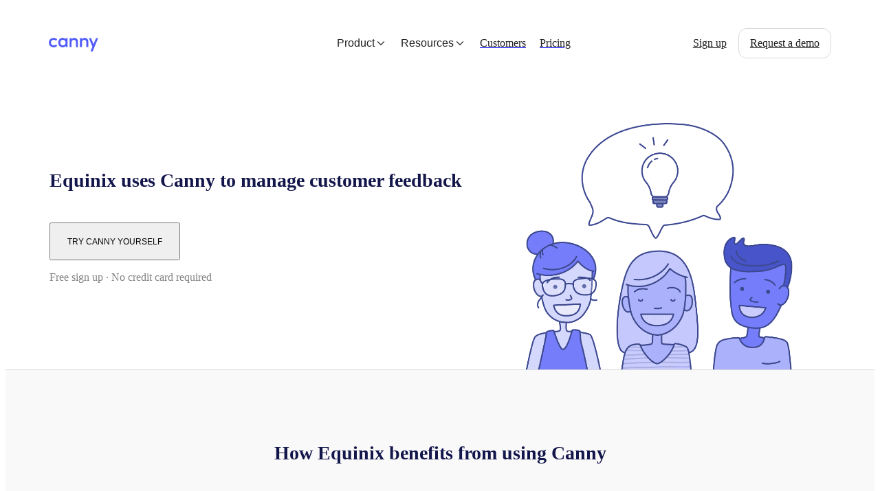

--- FILE ---
content_type: text/html
request_url: https://canny.io/powered-by-canny?utm_source=feedback_subdomain&utm_medium=powered&utm_campaign=metal&company=Equinix
body_size: 18194
content:
<!doctype html><html lang="en" class="lightTheme"><head><meta charSet="UTF-8"/><meta name="viewport" content="width=device-width, initial-scale=1"/><style>@layer properties, theme, base, defaults, utilities;</style><script defer src="https://assets.canny.io/83c325f4778f217c08f631a397b7ff206537bda2/Bundle.js"></script><script defer src="https://assets.canny.io/83c325f4778f217c08f631a397b7ff206537bda2/205.js"></script><script defer src="https://assets.canny.io/83c325f4778f217c08f631a397b7ff206537bda2/2878.js"></script><script defer src="https://assets.canny.io/83c325f4778f217c08f631a397b7ff206537bda2/4231.js"></script><script defer src="https://assets.canny.io/83c325f4778f217c08f631a397b7ff206537bda2/6173.js"></script><script defer src="https://assets.canny.io/83c325f4778f217c08f631a397b7ff206537bda2/7358.js"></script><script defer src="https://assets.canny.io/83c325f4778f217c08f631a397b7ff206537bda2/8016.js"></script><script defer src="https://assets.canny.io/83c325f4778f217c08f631a397b7ff206537bda2/8890.js"></script><script defer src="https://assets.canny.io/83c325f4778f217c08f631a397b7ff206537bda2/660.js"></script><script defer src="https://assets.canny.io/83c325f4778f217c08f631a397b7ff206537bda2/2122.js"></script><script defer src="https://assets.canny.io/83c325f4778f217c08f631a397b7ff206537bda2/6555.js"></script><link href="https://assets.canny.io/83c325f4778f217c08f631a397b7ff206537bda2/Bundle.css" media="screen, projection" rel="stylesheet" type="text/css"/><link href="https://assets.canny.io/83c325f4778f217c08f631a397b7ff206537bda2/205.css" media="screen, projection" rel="stylesheet" type="text/css"/><link href="https://assets.canny.io/83c325f4778f217c08f631a397b7ff206537bda2/660.css" media="screen, projection" rel="stylesheet" type="text/css"/><title data-rh="true">Canny Powered</title><meta data-rh="true" name="description" content="Hundreds of companies use Canny to collect and manage their customer feedback."/><meta data-rh="true" property="og:image" content="https://canny.io/images/canny-social.png"/><meta data-rh="true" property="og:title" content="Canny Powered"/><meta data-rh="true" property="og:description" content="Hundreds of companies use Canny to collect and manage their customer feedback."/><meta data-rh="true" property="og:url" content="https://canny.io/powered-by-canny"/><meta data-rh="true" property="og:type" content="website"/><meta data-rh="true" name="twitter:card" content="summary_large_image"/><meta data-rh="true" name="twitter:site" content="@cannyHQ"/><meta data-rh="true" name="twitter:title" content="Canny Powered"/><meta data-rh="true" name="twitter:description" content="Hundreds of companies use Canny to collect and manage their customer feedback."/><meta data-rh="true" name="twitter:image" content="https://canny.io/images/canny-social.png"/><meta data-rh="true" property="fb:app_id" content="1606018679610384"/><meta data-rh="true" name="google-site-verification" content="hutYg6OBDqx9fLFmeEqY4o0gjWPw2rkFt3-Sp2wbMQc"/><link data-rh="true" href="https://assets.canny.io/83c325f4778f217c08f631a397b7ff206537bda2/logo-icon.png" rel="icon"/><link data-rh="true" href="https://assets.canny.io/83c325f4778f217c08f631a397b7ff206537bda2/apple-touch-icon.png" rel="apple-touch-icon"/><link data-rh="true" href="https://snap.licdn.com" rel="preconnect"/><link data-rh="true" href="https://linkedin.com" rel="preconnect"/><link data-rh="true" href="https://px.ads.linkedin.com" rel="preconnect"/><link data-rh="true" href="https://p.adsymptotic.com" rel="preconnect"/></head><body class="preload"><div data-iframe-height="true" id="content"><div class="SnylXiO8"><div class="landingWrapper"><header class="LandingNav LandingNav--white"><div class="LandingNav__wrapper"><div class="LandingNav__logo"><div class="navLogoContainer"><a aria-disabled="false" class="navLogo" href="/" style="pointer-events:auto" tabindex="0"><img fetchpriority="auto" alt="Canny Home" src="[data-uri]" height="83" width="300"/></a><a aria-disabled="false" class="navLogo mobile" href="/" style="pointer-events:auto" tabindex="0"><img fetchpriority="auto" alt="Canny Home" src="[data-uri]" height="150" width="117"/></a></div></div><nav class="LandingNavLinks" tabindex="-1"><ul class="LandingNavLinks__container"><li class="LandingNavLinks__item LandingNavLinks__item--dropdown"><button class="LandingNavLinks__dropdown-trigger"><span class="LandingNavLinks__heading">product<!-- --> <svg xmlns="http://www.w3.org/2000/svg" width="18" height="18" viewBox="0 0 24 24" fill="none" stroke="currentColor" stroke-width="1.5" stroke-linecap="round" stroke-linejoin="round" class="lucide lucide-chevron-down" aria-hidden="true"><path d="m6 9 6 6 6-6"></path></svg></span></button><ul class="LandingNavLinks__dropdown-container"><li class="LandingNavLinks__dropdown-item LandingNavLinks__dropdown-item--heading"><a aria-disabled="false" class="LandingNavLinks__dropdown-copy LandingNavLinks__dropdown-copy--link" href="/features" style="pointer-events:auto" tabindex="0">Features</a></li><li class="LandingNavLinks__dropdown-item"><a aria-disabled="false" class="LandingNavLinks__dropdown-copy LandingNavLinks__dropdown-copy--link" href="/features/autopilot" style="pointer-events:auto" tabindex="0">AI Feedback Management</a></li><li class="LandingNavLinks__dropdown-item"><a aria-disabled="false" class="LandingNavLinks__dropdown-copy LandingNavLinks__dropdown-copy--link" href="/features/collect-feedback" style="pointer-events:auto" tabindex="0">Collect Feedback</a></li><li class="LandingNavLinks__dropdown-item"><a aria-disabled="false" class="LandingNavLinks__dropdown-copy LandingNavLinks__dropdown-copy--link" href="/features/analyze-feedback" style="pointer-events:auto" tabindex="0">Analyze Feedback</a></li><li class="LandingNavLinks__dropdown-item"><a aria-disabled="false" class="LandingNavLinks__dropdown-copy LandingNavLinks__dropdown-copy--link" href="/features/product-roadmap" style="pointer-events:auto" tabindex="0">Plan Roadmap</a></li><li class="LandingNavLinks__dropdown-item"><a aria-disabled="false" class="LandingNavLinks__dropdown-copy LandingNavLinks__dropdown-copy--link" href="/features/product-changelog" style="pointer-events:auto" tabindex="0">Share Updates</a></li><li class="LandingNavLinks__dropdown-item LandingNavLinks__dropdown-item--heading"><a aria-disabled="false" class="LandingNavLinks__dropdown-copy LandingNavLinks__dropdown-copy--link" href="/use-cases" style="pointer-events:auto" tabindex="0">Use Cases</a></li><li class="LandingNavLinks__dropdown-item"><a aria-disabled="false" class="LandingNavLinks__dropdown-copy LandingNavLinks__dropdown-copy--link" href="/use-cases/feature-request-management" style="pointer-events:auto" tabindex="0">Feature Request Management</a></li><li class="LandingNavLinks__dropdown-item"><a aria-disabled="false" class="LandingNavLinks__dropdown-copy LandingNavLinks__dropdown-copy--link" href="/use-cases/idea-management" style="pointer-events:auto" tabindex="0">Idea Management</a></li><li class="LandingNavLinks__dropdown-item"><a aria-disabled="false" class="LandingNavLinks__dropdown-copy LandingNavLinks__dropdown-copy--link" href="/use-cases/internal-feedback" style="pointer-events:auto" tabindex="0">Internal Feedback</a></li><li class="LandingNavLinks__dropdown-item"><a aria-disabled="false" class="LandingNavLinks__dropdown-copy LandingNavLinks__dropdown-copy--link" href="/use-cases/product-management" style="pointer-events:auto" tabindex="0">Product Management</a></li><li class="LandingNavLinks__dropdown-item"><a aria-disabled="false" class="LandingNavLinks__dropdown-copy LandingNavLinks__dropdown-copy--link" href="/use-cases/sales-documentation" style="pointer-events:auto" tabindex="0">Sales Documentation</a></li><li class="LandingNavLinks__dropdown-item"><a aria-disabled="false" class="LandingNavLinks__dropdown-copy LandingNavLinks__dropdown-copy--link" href="/use-cases/public-roadmap" style="pointer-events:auto" tabindex="0">Public Roadmap</a></li><li class="LandingNavLinks__dropdown-item"><a aria-disabled="false" class="LandingNavLinks__dropdown-copy LandingNavLinks__dropdown-copy--link" href="/use-cases/bug-tracking-tool" style="pointer-events:auto" tabindex="0">Bug Tracking</a></li><li class="LandingNavLinks__dropdown-item"><a aria-disabled="false" class="LandingNavLinks__dropdown-copy LandingNavLinks__dropdown-copy--link" href="/use-cases/enterprise-feedback-management" style="pointer-events:auto" tabindex="0">Enterprise Feedback</a></li><li class="LandingNavLinks__dropdown-item"><a aria-disabled="false" class="LandingNavLinks__dropdown-copy LandingNavLinks__dropdown-copy--link" href="/use-cases/customer-feedback" style="pointer-events:auto" tabindex="0">Customer Feedback</a></li><li class="LandingNavLinks__dropdown-item LandingNavLinks__dropdown-item--heading"><a aria-disabled="false" class="LandingNavLinks__dropdown-copy LandingNavLinks__dropdown-copy--link" href="/integrations" style="pointer-events:auto" tabindex="0">Integrations</a></li></ul></li><li class="LandingNavLinks__item LandingNavLinks__item--dropdown"><button class="LandingNavLinks__dropdown-trigger"><span class="LandingNavLinks__heading">resources<!-- --> <svg xmlns="http://www.w3.org/2000/svg" width="18" height="18" viewBox="0 0 24 24" fill="none" stroke="currentColor" stroke-width="1.5" stroke-linecap="round" stroke-linejoin="round" class="lucide lucide-chevron-down" aria-hidden="true"><path d="m6 9 6 6 6-6"></path></svg></span></button><ul class="LandingNavLinks__dropdown-container"><li class="LandingNavLinks__dropdown-item LandingNavLinks__dropdown-item--heading"><p class="LandingNavLinks__dropdown-copy">Learn</p></li><li class="LandingNavLinks__dropdown-item"><a class="LandingNavLinks__dropdown-copy LandingNavLinks__dropdown-copy--link" href="https://canny.io/blog/" target="_blank" rel="noopener">Canny Blog</a></li><li class="LandingNavLinks__dropdown-item"><a class="LandingNavLinks__dropdown-copy LandingNavLinks__dropdown-copy--link" href="https://productchats.canny.io/" target="_blank" rel="noopener">Product Chats Podcast</a></li><li class="LandingNavLinks__dropdown-item"><a class="LandingNavLinks__dropdown-copy LandingNavLinks__dropdown-copy--link" href="https://go.canny.io/free-prioritization-template" target="_blank" rel="noopener">Free Prioritization Spreadsheet</a></li><li class="LandingNavLinks__dropdown-item"><a class="LandingNavLinks__dropdown-copy LandingNavLinks__dropdown-copy--link" href="https://go.canny.io/being-canny-guide" target="_blank" rel="noopener">Guide to Managing User Feedback</a></li><li class="LandingNavLinks__dropdown-item LandingNavLinks__dropdown-item--heading"><p class="LandingNavLinks__dropdown-copy">Documentation</p></li><li class="LandingNavLinks__dropdown-item"><a class="LandingNavLinks__dropdown-copy LandingNavLinks__dropdown-copy--link" href="https://developers.canny.io/install" target="_blank" rel="noopener">Install Canny</a></li><li class="LandingNavLinks__dropdown-item"><a class="LandingNavLinks__dropdown-copy LandingNavLinks__dropdown-copy--link" href="https://developers.canny.io/api-reference" target="_blank" rel="noopener">API Docs</a></li><li class="LandingNavLinks__dropdown-item LandingNavLinks__dropdown-item--heading"><p class="LandingNavLinks__dropdown-copy">Other Resources</p></li><li class="LandingNavLinks__dropdown-item"><a class="LandingNavLinks__dropdown-copy LandingNavLinks__dropdown-copy--link" href="https://help.canny.io/en/" target="_blank" rel="noopener">Help Center</a></li><li class="LandingNavLinks__dropdown-item"><a class="LandingNavLinks__dropdown-copy LandingNavLinks__dropdown-copy--link" href="https://feedback.canny.io/" target="_blank" rel="noopener">Feedback</a></li><li class="LandingNavLinks__dropdown-item"><a aria-disabled="false" class="LandingNavLinks__dropdown-copy LandingNavLinks__dropdown-copy--link" href="/security" style="pointer-events:auto" tabindex="0">Security</a></li></ul></li><li class="LandingNavLinks__item"><a aria-disabled="false" class="LandingNavLinks__link" href="/case-studies" style="pointer-events:auto" tabindex="0"><span class="LandingNavLinks__heading">customers</span></a></li><li class="LandingNavLinks__item"><a aria-disabled="false" class="LandingNavLinks__link" href="/pricing" style="pointer-events:auto" tabindex="0"><span class="LandingNavLinks__heading">pricing</span></a></li></ul></nav><div class="LandingNav__inner-wrapper"><div class="LandingNavCTA"><a aria-disabled="false" class="LandingNavCTA__link LandingNavCTA__link--ghost" href="/register" style="pointer-events:auto" tabindex="0">Sign up</a><a aria-disabled="false" class="LandingNavCTA__link LandingNavCTA__link--outlined" href="/request-demo" style="pointer-events:auto" tabindex="0">Request a demo</a></div><nav class="LandingNavMobile"><button class="LandingNavMobile__toggle-container" aria-label="Opens the mobile navigation menu"><span class="LandingNavMobile__toggle-bar"></span><span class="LandingNavMobile__toggle-bar"></span><span class="LandingNavMobile__toggle-bar"></span></button><ul class="LandingNavMobile__menu-container"><li class="LandingNavMobile__menu-item"><a aria-disabled="false" class="LandingNavMobile__menu-link" href="/features" style="pointer-events:auto" tabindex="0"><span class="LandingNavMobile__menu-copy">Features</span></a></li><li class="LandingNavMobile__menu-item"><a aria-disabled="false" class="LandingNavMobile__menu-link" href="/use-cases" style="pointer-events:auto" tabindex="0"><span class="LandingNavMobile__menu-copy">Use Cases</span></a></li><li class="LandingNavMobile__menu-item"><a aria-disabled="false" class="LandingNavMobile__menu-link" href="/pricing" style="pointer-events:auto" tabindex="0"><span class="LandingNavMobile__menu-copy">Pricing</span></a></li><li class="LandingNavMobile__menu-item"><a href="https://canny.io/blog/" class="LandingNavMobile__menu-link"><span class="LandingNavMobile__menu-copy">Blog</span></a></li><li class="LandingNavMobile__menu-item"><a aria-disabled="false" class="LandingNavMobile__menu-link" href="/case-studies" style="pointer-events:auto" tabindex="0"><span class="LandingNavMobile__menu-copy">Case Studies</span></a></li><li class="LandingNavMobile__menu-item"><a aria-disabled="false" class="LandingNavMobile__menu-link" href="/request-demo" style="pointer-events:auto" tabindex="0"><span class="LandingNavMobile__menu-copy">Request a demo</span></a></li></ul></nav></div></div></header><div class="landingPoweredByCanny"><div class="fullWidthContainer"><div class="header"><div class="text"><div class="heading">Equinix<!-- --> uses Canny to manage customer feedback</div><a aria-disabled="false" class="cta" href="/register" style="pointer-events:auto" tabindex="0"><button type="button" class="button buttonStyle greenButton"><span class="label">TRY CANNY YOURSELF</span><span class="loader"> </span></button></a><span class="meta">Free sign up · No credit card required</span></div><img fetchpriority="auto" class="landingHero" src="https://assets.canny.io/83c325f4778f217c08f631a397b7ff206537bda2/new-landing-hero-33f08be030e553e0d8e367137d4093b1.gif"/></div></div><div class="mainContentContainer"><div class="sectionHeading">How <!-- -->Equinix<!-- --> benefits from using Canny</div><div class="points"><div class="point"><img fetchpriority="auto" class="pointImg" src="https://assets.canny.io/83c325f4778f217c08f631a397b7ff206537bda2/feature-request-tracking-1-c04dbe2c65e76a3770830f53dd67bf4a.webp"/><div class="text"><h2 class="title">Feature voting board</h2><div class="description">Instead of sending users to an email form, <!-- -->Equinix<!-- --> users can vote on features.</div></div><a aria-disabled="false" class="" href="/use-cases/feature-request-management" style="pointer-events:auto" tabindex="0">See tracking feature requests →</a></div><div class="point"><img fetchpriority="auto" class="pointImg" src="https://assets.canny.io/83c325f4778f217c08f631a397b7ff206537bda2/public-roadmap-2-b-6e8a0819e6f51294fbf5563b7cdf9ab8.webp"/><div class="text"><h2 class="title">Keep everyone in the loop</h2><div class="description">Feedback shouldn&#x27;t go into a black hole. <!-- -->Equinix<!-- --> users like you get updates directly from the team.</div></div><a aria-disabled="false" class="" href="/public-roadmap" style="pointer-events:auto" tabindex="0">See public roadmaps →</a></div><div class="point"><img fetchpriority="auto" class="pointImg" src="https://assets.canny.io/83c325f4778f217c08f631a397b7ff206537bda2/idea-management-1-e1fb463e67c0886c39d06ee46400b50a.webp"/><div class="text"><h2 class="title">One place for all feedback</h2><div class="description">Equinix<!-- --> gets valuable insights by having feedback from customers and teammates in a single place.</div></div><a aria-disabled="false" class="" href="/idea-management" style="pointer-events:auto" tabindex="0">See idea management →</a></div></div><section class="landingFooterCTA solid"><div class="footerCTA expanded"><div class="mainContent"><div class="message"><div class="title">Try Canny for your product</div><div class="description">The best software companies are customer-driven. Join these awesome teams who use customer feedback to build great products.</div></div><div class="CTAContainer"><a href="https://canny.io/register" target="_blank" rel="noopener" data-slot="button" class="inline-flex unstyled-button items-center justify-center gap-2 box-border font-normal transition-colors duration-300 ease-in-out hover:cursor-pointer shrink-0 [&amp;&gt;svg]:shrink-0 truncate overflow-hidden focus-visible:focus-ring select-none border h-11 px-4 rounded-lg text-lg leading-6 [&amp;_svg:not([class*=&#x27;size-&#x27;])]:!size-4.5 bg-primary text-primary-foreground border-primary hover:bg-indigo-100 data-[state=open]:bg-indigo-100 focus-visible:bg-indigo-100 active:bg-indigo-110">Get started</a><div class="trial">Free sign up · No credit card required</div></div></div><div class="landingLogos"><div class="logos"><a aria-disabled="false" class="" href="/case-studies/ahrefs" style="pointer-events:auto" tabindex="0"><img fetchpriority="auto" alt="Ahrefs case study" class="logo ahrefs" src="[data-uri]"/></a><a aria-disabled="false" class="" href="/case-studies/circleci" style="pointer-events:auto" tabindex="0"><img fetchpriority="auto" alt="CircleCI case study" class="logo cci" src="[data-uri]"/></a><a aria-disabled="false" class="" href="/case-studies/axios" style="pointer-events:auto" tabindex="0"><img fetchpriority="auto" alt="Axios case study" class="logo axios" src="[data-uri]"/></a><a aria-disabled="false" class="" href="/case-studies/clickup" style="pointer-events:auto" tabindex="0"><img fetchpriority="auto" alt="ClickUp case study" class="logo clickup" src="[data-uri]"/></a><a aria-disabled="false" class="" href="/case-studies" style="pointer-events:auto" tabindex="0"><img fetchpriority="auto" alt="Typeform case study" class="logo typeform" src="[data-uri]"/></a><a aria-disabled="false" class="" href="/case-studies" style="pointer-events:auto" tabindex="0"><img fetchpriority="auto" alt="Harness case study" class="logo harness" src="[data-uri]"/></a><a aria-disabled="false" class="" href="/case-studies/mercury" style="pointer-events:auto" tabindex="0"><img fetchpriority="auto" alt="Mercury case study" class="logo mercury" src="https://assets.canny.io/83c325f4778f217c08f631a397b7ff206537bda2/mercury-logo-fa9e614ffc657687d7aca17e708efa45.svg"/></a></div></div></div></section></div></div><footer class="landingFooter white"><div class="footerContainer"><div class="footerInfo"><a aria-disabled="false" class="cannyIconLink" href="/" style="pointer-events:auto" tabindex="0"><img fetchpriority="auto" alt="Canny logo" class="cannyIcon" src="[data-uri]" height="83" width="300"/></a><div class="socialIcons"><a class="socialIcon instagram" rel="noopener noreferrer" target="_blank" href="https://www.instagram.com/canny.io/" aria-label="Visit our Instagram page"><svg xmlns="http://www.w3.org/2000/svg" width="24" height="24" viewBox="0 0 24 24" fill="none" stroke="currentColor" stroke-width="2" stroke-linecap="round" stroke-linejoin="round" class="lucide lucide-instagram" aria-hidden="true"><rect width="20" height="20" x="2" y="2" rx="5" ry="5"></rect><path d="M16 11.37A4 4 0 1 1 12.63 8 4 4 0 0 1 16 11.37z"></path><line x1="17.5" x2="17.51" y1="6.5" y2="6.5"></line></svg></a><a class="socialIcon x" rel="noopener noreferrer" target="_blank" href="https://x.com/cannyhq" aria-label="Visit us on X"><svg role="img" viewBox="0 0 24 24" xmlns="http://www.w3.org/2000/svg"><title>X (formerly Twitter)</title><path d="M18.901 1.153h3.68l-8.04 9.19L24 22.846h-7.406l-5.8-7.584-6.638 7.584H.474l8.6-9.83L0 1.154h7.594l5.243 6.932ZM17.61 20.644h2.039L6.486 3.24H4.298Z"></path></svg></a><a class="socialIcon linkedin" rel="noopener noreferrer" target="_blank" href="https://www.linkedin.com/company/18048936/" aria-label="Visit us on LinkedIn"><svg xmlns="http://www.w3.org/2000/svg" width="24" height="24" viewBox="0 0 24 24" fill="none" stroke="currentColor" stroke-width="2" stroke-linecap="round" stroke-linejoin="round" class="lucide lucide-linkedin" aria-hidden="true"><path d="M16 8a6 6 0 0 1 6 6v7h-4v-7a2 2 0 0 0-2-2 2 2 0 0 0-2 2v7h-4v-7a6 6 0 0 1 6-6z"></path><rect width="4" height="12" x="2" y="9"></rect><circle cx="4" cy="4" r="2"></circle></svg></a><a class="socialIcon discord" rel="noopener noreferrer" target="_blank" href="https://discord.gg/R89Wd8g3aY" aria-label="Visit our Discord"><svg role="img" viewBox="0 0 24 24" xmlns="http://www.w3.org/2000/svg"><title>Discord</title><path d="M20.317 4.3698a19.7913 19.7913 0 00-4.8851-1.5152.0741.0741 0 00-.0785.0371c-.211.3753-.4447.8648-.6083 1.2495-1.8447-.2762-3.68-.2762-5.4868 0-.1636-.3933-.4058-.8742-.6177-1.2495a.077.077 0 00-.0785-.037 19.7363 19.7363 0 00-4.8852 1.515.0699.0699 0 00-.0321.0277C.5334 9.0458-.319 13.5799.0992 18.0578a.0824.0824 0 00.0312.0561c2.0528 1.5076 4.0413 2.4228 5.9929 3.0294a.0777.0777 0 00.0842-.0276c.4616-.6304.8731-1.2952 1.226-1.9942a.076.076 0 00-.0416-.1057c-.6528-.2476-1.2743-.5495-1.8722-.8923a.077.077 0 01-.0076-.1277c.1258-.0943.2517-.1923.3718-.2914a.0743.0743 0 01.0776-.0105c3.9278 1.7933 8.18 1.7933 12.0614 0a.0739.0739 0 01.0785.0095c.1202.099.246.1981.3728.2924a.077.077 0 01-.0066.1276 12.2986 12.2986 0 01-1.873.8914.0766.0766 0 00-.0407.1067c.3604.698.7719 1.3628 1.225 1.9932a.076.076 0 00.0842.0286c1.961-.6067 3.9495-1.5219 6.0023-3.0294a.077.077 0 00.0313-.0552c.5004-5.177-.8382-9.6739-3.5485-13.6604a.061.061 0 00-.0312-.0286zM8.02 15.3312c-1.1825 0-2.1569-1.0857-2.1569-2.419 0-1.3332.9555-2.4189 2.157-2.4189 1.2108 0 2.1757 1.0952 2.1568 2.419 0 1.3332-.9555 2.4189-2.1569 2.4189zm7.9748 0c-1.1825 0-2.1569-1.0857-2.1569-2.419 0-1.3332.9554-2.4189 2.1569-2.4189 1.2108 0 2.1757 1.0952 2.1568 2.419 0 1.3332-.946 2.4189-2.1568 2.4189Z"></path></svg></a><a class="socialIcon youtube" rel="noopener noreferrer" target="_blank" href="https://www.youtube.com/@cannyio" aria-label="Visit our YouTube channel"><svg xmlns="http://www.w3.org/2000/svg" width="24" height="24" viewBox="0 0 24 24" fill="none" stroke="currentColor" stroke-width="2" stroke-linecap="round" stroke-linejoin="round" class="lucide lucide-youtube" aria-hidden="true"><path d="M2.5 17a24.12 24.12 0 0 1 0-10 2 2 0 0 1 1.4-1.4 49.56 49.56 0 0 1 16.2 0A2 2 0 0 1 21.5 7a24.12 24.12 0 0 1 0 10 2 2 0 0 1-1.4 1.4 49.55 49.55 0 0 1-16.2 0A2 2 0 0 1 2.5 17"></path><path d="m10 15 5-3-5-3z"></path></svg></a></div><p class="text">© <!-- -->2026<!-- --> Canny</p></div><nav class="Sitemap"><ul class="Sitemap__column-container"><li class="Sitemap__column-item"><ul class="Sitemap__link-container"><li><p class="Sitemap__column-heading">Product</p></li><li class="Sitemap__link-item"><a aria-disabled="false" class="" href="/features/autopilot" style="pointer-events:auto" tabindex="0"><span class="Sitemap__link-copy">Autopilot</span></a></li><li class="Sitemap__link-item"><a aria-disabled="false" class="" href="/features/collect-feedback" style="pointer-events:auto" tabindex="0"><span class="Sitemap__link-copy">Feedback</span></a></li><li class="Sitemap__link-item"><a aria-disabled="false" class="" href="/features/analyze-feedback" style="pointer-events:auto" tabindex="0"><span class="Sitemap__link-copy">Analyze</span></a></li><li class="Sitemap__link-item"><a aria-disabled="false" class="" href="/features/product-roadmap" style="pointer-events:auto" tabindex="0"><span class="Sitemap__link-copy">Roadmap</span></a></li><li class="Sitemap__link-item"><a aria-disabled="false" class="" href="/features/product-changelog" style="pointer-events:auto" tabindex="0"><span class="Sitemap__link-copy">Changelog</span></a></li><li class="Sitemap__link-item"><a aria-disabled="false" class="" href="/integrations" style="pointer-events:auto" tabindex="0"><span class="Sitemap__link-copy">Integrations</span></a></li></ul><ul class="Sitemap__link-container"><li><p class="Sitemap__column-heading">Solutions</p></li><li class="Sitemap__link-item"><a aria-disabled="false" class="" href="/use-cases/feature-request-management" style="pointer-events:auto" tabindex="0"><span class="Sitemap__link-copy">Feature Request Management</span></a></li><li class="Sitemap__link-item"><a aria-disabled="false" class="" href="/use-cases/idea-management" style="pointer-events:auto" tabindex="0"><span class="Sitemap__link-copy">Idea Management</span></a></li><li class="Sitemap__link-item"><a aria-disabled="false" class="" href="/use-cases/internal-feedback" style="pointer-events:auto" tabindex="0"><span class="Sitemap__link-copy">Internal Feedback</span></a></li><li class="Sitemap__link-item"><a aria-disabled="false" class="" href="/use-cases/product-management" style="pointer-events:auto" tabindex="0"><span class="Sitemap__link-copy">Product Management</span></a></li><li class="Sitemap__link-item"><a aria-disabled="false" class="" href="/use-cases/sales-documentation" style="pointer-events:auto" tabindex="0"><span class="Sitemap__link-copy">Sales Documentation</span></a></li><li class="Sitemap__link-item"><a aria-disabled="false" class="" href="/use-cases/public-roadmap" style="pointer-events:auto" tabindex="0"><span class="Sitemap__link-copy">Public Roadmap</span></a></li><li class="Sitemap__link-item"><a aria-disabled="false" class="" href="/use-cases/bug-tracking-tool" style="pointer-events:auto" tabindex="0"><span class="Sitemap__link-copy">Bug Tracking</span></a></li><li class="Sitemap__link-item"><a aria-disabled="false" class="" href="/use-cases/enterprise-feedback-management" style="pointer-events:auto" tabindex="0"><span class="Sitemap__link-copy">Enterprise feedback</span></a></li><li class="Sitemap__link-item"><a aria-disabled="false" class="" href="/use-cases/customer-feedback" style="pointer-events:auto" tabindex="0"><span class="Sitemap__link-copy">Customer documentation</span></a></li></ul></li><li class="Sitemap__column-item"><ul class="Sitemap__link-container"><li class="Sitemap__link-item"><a aria-disabled="false" class="" href="/compare" style="pointer-events:auto" tabindex="0"><span class="Sitemap__link-copy Sitemap__link-copy--bold">Compare</span></a></li><li class="Sitemap__link-item"><a aria-disabled="false" class="" href="/compare/productboard" style="pointer-events:auto" tabindex="0"><span class="Sitemap__link-copy">ProductBoard</span></a></li><li class="Sitemap__link-item"><a aria-disabled="false" class="" href="/compare/pendo" style="pointer-events:auto" tabindex="0"><span class="Sitemap__link-copy">Pendo</span></a></li><li class="Sitemap__link-item"><a aria-disabled="false" class="" href="/compare/uservoice" style="pointer-events:auto" tabindex="0"><span class="Sitemap__link-copy">UserVoice</span></a></li><li class="Sitemap__link-item"><a aria-disabled="false" class="" href="/compare/aha" style="pointer-events:auto" tabindex="0"><span class="Sitemap__link-copy">Aha!</span></a></li><li class="Sitemap__link-item"><a aria-disabled="false" class="" href="/compare/trello" style="pointer-events:auto" tabindex="0"><span class="Sitemap__link-copy">Trello</span></a></li></ul><ul class="Sitemap__link-container"><li><p class="Sitemap__column-heading">Learn</p></li><li class="Sitemap__link-item"><a href="https://help.canny.io" rel="noopener" target="_blank"><span class="Sitemap__link-copy">Help center</span></a></li><li class="Sitemap__link-item"><a aria-disabled="false" class="" href="/case-studies" style="pointer-events:auto" tabindex="0"><span class="Sitemap__link-copy">Customer stories</span></a></li><li class="Sitemap__link-item"><a href="https://productchats.canny.io" rel="noopener" target="_blank"><span class="Sitemap__link-copy">Podcast</span></a></li><li class="Sitemap__link-item"><a href="https://canny.io/blog/" rel="noopener" target="_blank"><span class="Sitemap__link-copy">Blog</span></a></li><li class="Sitemap__link-item"><a href="https://discord.com/invite/R89Wd8g3aY" rel="noopener" target="_blank"><span class="Sitemap__link-copy">Community</span></a></li><li class="Sitemap__link-item"><a href="https://feedback.canny.io" rel="noopener" target="_blank"><span class="Sitemap__link-copy">Give feedback</span></a></li></ul></li><li class="Sitemap__column-item"><ul class="Sitemap__link-container"><li><p class="Sitemap__column-heading">Resources</p></li><li class="Sitemap__link-item"><a aria-disabled="false" class="" href="/pricing" style="pointer-events:auto" tabindex="0"><span class="Sitemap__link-copy">Pricing</span></a></li><li class="Sitemap__link-item"><a aria-disabled="false" class="" href="/about" style="pointer-events:auto" tabindex="0"><span class="Sitemap__link-copy">About us</span></a></li><li class="Sitemap__link-item"><a href="https://careers.canny.io/" rel="noopener" target="_blank"><span class="Sitemap__link-copy">Careers</span></a></li><li class="Sitemap__link-item"><a href="mailto:support@canny.io" rel="noopener" target="_blank"><span class="Sitemap__link-copy">Email us</span></a></li><li class="Sitemap__link-item"><a aria-disabled="false" class="" href="/security" style="pointer-events:auto" tabindex="0"><span class="Sitemap__link-copy">Security</span></a></li><li class="Sitemap__link-item"><a aria-disabled="false" class="" href="/terms" style="pointer-events:auto" tabindex="0"><span class="Sitemap__link-copy">Terms &amp; conditions</span></a></li><li class="Sitemap__link-item"><a aria-disabled="false" class="" href="/privacy" style="pointer-events:auto" tabindex="0"><span class="Sitemap__link-copy">Privacy policy</span></a></li></ul></li></ul></nav></div></footer></div><div class="embeds"></div><iframe width="0" height="0" id="canny-product-seen-frame" sandbox="allow-same-origin allow-scripts" scrolling="no" src="https://product-seen.canny.io/product-seen.html" style="border:0;display:none"></iframe><div id="fb-root"></div><noscript>
<img height="1" width="1" src="https://www.facebook.com/tr?id=709729582515044&ev=PageView&noscript=1" style="display:none" />
        </noscript></div></div><script nonce="rUslwzNR/dYSUFRShsAkmA==">window.__data = {"cookies":{"__canny__browserTheme":undefined,"__canny__experimentID":undefined,"__canny__locale":undefined,"omitNonEssentialCookies":undefined,"__canny__requestID":"2b39e78e-d6eb-0b64-765b-3fb30b05d295","__host":"canny.io"},"reduxAsyncConnect":{"loaded":true,"loadState":{}},"serverResponse":{},"viewer":{"error":null,"lastUpdated":1770010481496,"loading":false,"loggedOut":true},"assessment":{"error":null,"lastUpdated":null,"loading":true,"data":null},"referrer":{"error":null,"lastUpdated":null,"loading":true,"data":null}};</script><script nonce="rUslwzNR/dYSUFRShsAkmA==">document.body.classList.remove('preload');</script></body></html>

--- FILE ---
content_type: text/css
request_url: https://assets.canny.io/83c325f4778f217c08f631a397b7ff206537bda2/660.css
body_size: 8530
content:
.landingLogos{align-items:center;display:flex;flex-direction:column;width:100%}@media(max-width:740px){.landingLogos{margin:32px 0}}.landingLogos .logos{align-items:center;box-sizing:border-box;display:flex;justify-content:space-between;max-width:1200px;padding:0;width:100%}@media(max-width:1020px){.landingLogos .logos{box-sizing:border-box;flex-wrap:wrap;justify-content:center;padding:0 16px}.landingLogos .logos .logo{margin:16px 20px}}.landingLogos .logos .logo{opacity:.3;transition:all .1s ease-in-out;width:auto}.landingLogos .logos .logo:hover{opacity:.5}@media(max-width:1020px){.landingLogos .logos .logo{margin:20px}}.landingLogos .logos .logo.ahrefs{height:21px}@media(max-width:1020px){.landingLogos .logos .logo.ahrefs{height:25px}}.landingLogos .logos .logo.axios{height:20px}@media(max-width:1020px){.landingLogos .logos .logo.axios{height:22px}}.landingLogos .logos .logo.cci{height:24px;margin:3px 0 0}@media(max-width:1020px){.landingLogos .logos .logo.cci{height:28px;margin:16px 20px}}.landingLogos .logos .logo.clickup{height:28px}@media(max-width:1020px){.landingLogos .logos .logo.clickup{height:32px}}.landingLogos .logos .logo.harness{height:26px}@media(max-width:1020px){.landingLogos .logos .logo.harness{height:30px}}.landingLogos .logos .logo.typeform{height:24px}@media(max-width:1020px){.landingLogos .logos .logo.typeform{height:35px}}.landingLogos .logos .logo.mercury{height:31px}@media(max-width:1020px){.landingLogos .logos .logo.mercury{height:39px}}.landingLogos .proofLine{color:var(--color-gray-110);font-size:12px;line-height:17px;margin:20px 0 0;padding:0 32px}@media(max-width:780px){.landingLogos .proofLine{text-align:center}}.landingLogos .proofLine a{font-size:12px;line-height:17px;text-decoration:underline}.landingFooterCTA{align-items:center;border-top:1px solid var(--color-gray-60);display:flex;flex-direction:column;margin:80px 0 0;padding:50px 0;width:100%}@media(max-width:1020px){.landingFooterCTA{box-sizing:border-box;padding:0 32px}}@media(max-width:740px){.landingFooterCTA{padding:16px 32px}}.landingFooterCTA.solid{background:var(--color-white);border:1px solid var(--color-gray-60);border-radius:6px;box-sizing:border-box;margin:0;padding:0 32px}.landingFooterCTA.solid .footerCTA{padding:32px 0}@media(max-width:740px){.landingFooterCTA.solid .footerCTA{flex-direction:column;text-align:center}}.landingFooterCTA.solid .footerCTA .message{color:var(--color-foreground)}.landingFooterCTA.solid .footerCTA .cta .button{background:var(--color-green-90)}.landingFooterCTA.solid .footerCTA .cta .button:hover{background:var(--color-green-100)}.landingFooterCTA.solid .footerCTA .cta .button .label{color:var(--color-white)}.landingFooterCTA .footerCTA{box-sizing:border-box;display:flex;flex-direction:column;max-width:1200px;padding:0 32px;width:100%}@media(max-width:740px){.landingFooterCTA .footerCTA{flex-direction:column}}.landingFooterCTA .footerCTA.expanded{padding:50px 32px}@media(max-width:740px){.landingFooterCTA .footerCTA.expanded{padding:32px 0}}.landingFooterCTA .footerCTA.expanded .CTAContainer{align-items:flex-end;display:flex;flex-direction:column}@media(max-width:740px){.landingFooterCTA .footerCTA.expanded .CTAContainer{align-items:center}}.landingFooterCTA .footerCTA.expanded .CTAContainer .trial{color:var(--color-gray-100);margin:10px 0 0}.landingFooterCTA .footerCTA .mainContent{align-items:center;display:flex;flex-direction:row;justify-content:space-between}@media(max-width:740px){.landingFooterCTA .footerCTA .mainContent{flex-direction:column}}.landingFooterCTA .footerCTA .mainContent .message{font-size:24px;letter-spacing:normal;line-height:32px}@media(max-width:740px){.landingFooterCTA .footerCTA .mainContent .message{margin:0 0 32px}}.landingFooterCTA .footerCTA .mainContent .message .title{font-size:24px;font-weight:700;letter-spacing:normal;line-height:32px;margin:0 0 5px}.landingFooterCTA .footerCTA .mainContent .message .description{color:var(--color-gray-110);font-size:14px;line-height:22px;max-width:500px}.landingFooterCTA .footerCTA .mainContent .cta{align-items:flex-end;cursor:pointer;display:flex;flex-direction:column;margin:0 0 0 32px}@media(max-width:740px){.landingFooterCTA .footerCTA .mainContent .cta{align-items:stretch;margin:0}}.landingFooterCTA .footerCTA .mainContent .cta button{background:var(--color-indigo-90);padding:15px 28px}.landingFooterCTA .footerCTA .mainContent .cta button:hover{background:var(--color-indigo-100)}.landingFooterCTA .footerCTA .mainContent .cta button .label{color:var(--color-white);font-size:12px}.landingFooterCTA .footerCTA .mainContent .cta .trial{color:var(--color-gray-110);margin:10px 0 0}.landingFooterCTA .footerCTA .trial{font-size:12px;line-height:17px}.landingFooterCTA .footerCTA .landingLogos{margin:50px 0 0}.landingPoweredByCanny{align-items:center;display:flex;flex-direction:column}.landingPoweredByCanny .fullWidthContainer{background:var(--color-white);border-bottom:1px solid var(--color-gray-60);display:flex;justify-content:center;margin:0 0 70px;overflow:hidden;width:100%}.landingPoweredByCanny .fullWidthContainer .header{align-items:center;box-sizing:border-box;display:flex;height:400px;justify-content:space-between;margin:50px 0 -30px;max-width:1200px;padding:0 32px;width:100%}@media(min-width:781px)and (max-width:1020px){.landingPoweredByCanny .fullWidthContainer .header{padding:0 32px}}@media(max-width:780px){.landingPoweredByCanny .fullWidthContainer .header{flex-direction:column;height:auto;margin:40px 0 0}}.landingPoweredByCanny .fullWidthContainer .header .landingHero{max-width:90%;padding:0 50px;width:400px}@media(min-width:781px)and (max-width:1020px){.landingPoweredByCanny .fullWidthContainer .header .landingHero{width:45%}}@media(max-width:780px){.landingPoweredByCanny .fullWidthContainer .header .landingHero{position:relative;top:32px}}.landingPoweredByCanny .fullWidthContainer .header .landingHero.noHide{margin:0 0 60px}.landingPoweredByCanny .fullWidthContainer .header .text{align-items:flex-start;display:flex;flex-direction:column;margin:0 0 80px}@media(max-width:780px){.landingPoweredByCanny .fullWidthContainer .header .text{align-items:center;box-sizing:border-box;margin:0 0 32px;padding:0 16px;text-align:center}}.landingPoweredByCanny .fullWidthContainer .header .text .heading{margin:0 0 10px;text-align:left}@media(max-width:780px){.landingPoweredByCanny .fullWidthContainer .header .text .heading{margin:0 0 32px;padding:0;text-align:center}}.landingPoweredByCanny .fullWidthContainer .header .text .subheading{color:var(--color-gray-110);font-size:16px;line-height:24px;margin:0 0 32px;max-width:400px}@media(max-width:780px){.landingPoweredByCanny .fullWidthContainer .header .text .subheading{font-size:16px;line-height:24px;margin:0 auto 32px}.landingPoweredByCanny .fullWidthContainer .header .cta .button{margin:0 auto}}.landingPoweredByCanny .heading,.landingPoweredByCanny .sectionHeading{color:var(--color-indigo-120);font-size:36px;font-size:28px;font-weight:800;letter-spacing:normal;line-height:42px;line-height:38px;margin:32px 0;max-width:600px;text-align:center}@media(max-width:740px){.landingPoweredByCanny .heading,.landingPoweredByCanny .sectionHeading{font-size:24px;font-weight:600;letter-spacing:normal;line-height:32px}}@media(max-width:780px){.landingPoweredByCanny .heading,.landingPoweredByCanny .sectionHeading{margin:32px 0 50px;padding:0 32px}}.landingPoweredByCanny .greenButton{margin:32px 0 0;padding:18px 24px}.landingPoweredByCanny .greenButton .label{font-size:12px}.landingPoweredByCanny .meta{color:var(--color-gray-100);margin:16px 0 0}.landingPoweredByCanny .mainContentContainer{align-items:center;border-radius:6px;box-sizing:border-box;display:flex;flex:1;flex-direction:column;max-width:1200px;padding:0 32px;width:100%}@media(min-width:781px)and (max-width:1020px){.landingPoweredByCanny .mainContentContainer{padding:0 32px}}@media(max-width:780px){.landingPoweredByCanny .mainContentContainer{border:none;border-radius:0;padding:0 16px}}.landingPoweredByCanny .mainContentContainer .points{display:flex;justify-content:space-between}@media(max-width:780px){.landingPoweredByCanny .mainContentContainer .points{flex-direction:column}}.landingPoweredByCanny .mainContentContainer .points .point{display:flex;flex-direction:column;margin:32px 0;width:30%}@media(max-width:780px){.landingPoweredByCanny .mainContentContainer .points .point{flex-direction:column;margin:32px 0;max-width:400px;width:100%}}.landingPoweredByCanny .mainContentContainer .points .point .pointImg{align-self:flex-start;width:100%}@media(max-width:780px){.landingPoweredByCanny .mainContentContainer .points .point .pointImg{align-self:center;margin:0 0 16px}}.landingPoweredByCanny .mainContentContainer .points .point .text{display:flex;flex:1;flex-direction:column}@media(max-width:780px){.landingPoweredByCanny .mainContentContainer .points .point .text{max-width:500px}}.landingPoweredByCanny .mainContentContainer .points .point .text .title{font-size:16px;font-weight:700;line-height:24px;margin:16px 0 10px;padding:0;text-align:left}.landingPoweredByCanny .mainContentContainer .points .point .text .description{font-size:16px;line-height:24px;margin:0 0 16px}.landingPoweredByCanny .mainContentContainer .points .point a{color:var(--color-indigo-90);cursor:pointer;font-size:16px;line-height:24px;margin:0 0 30px}.landingPoweredByCanny .mainContentContainer .points .point a:hover{opacity:.8}.landingPoweredByCanny .landingFooterCTA{margin:50px 0}.iXVsH8S7{box-sizing:border-box;display:flex;flex-direction:column;gap:40px;max-width:1200px;max-width:1260px;padding:0 32px;width:100%}.JAPRPZ2A{align-items:stretch;display:flex;flex-direction:row;gap:16px;justify-content:stretch;margin-top:60px}@media(max-width:1020px){.JAPRPZ2A{flex-direction:column;gap:40px}}.nXa9ZLAe{align-items:flex-start;display:flex;flex:1;flex-direction:column;justify-content:space-between}@media(max-width:1020px){.nXa9ZLAe{align-items:center;gap:32px;text-align:center}}.dOv_0EDB{display:flex;flex-direction:column;gap:16px}.QFk6nyTU{color:var(--color-foreground)}.GbnE3LV0{color:var(--color-gray-110)}.DeQZDryW{font-style:italic}.l6anoJVw{background-color:var(--color-white);border:1px solid var(--color-gray-60);border-radius:100px}.l6anoJVw,.zd_0h84K{display:flex;flex-direction:row}.zd_0h84K{align-items:center;background-color:#0000;border:1px solid #0000;border-radius:0;border-radius:100px;color:var(--color-gray-90);font-weight:400;justify-content:inherit;margin:-1px;padding-block:0;padding-inline:0;padding:12px 16px;text-align:inherit;text-transform:none;transition:none;transition:all .1s ease-in-out}.zd_0h84K[data-selected=true]{border:1px solid #525df9;color:#525df9}.zd_0h84K svg{margin:0 4px}.kn7wK3CI,.s3xhlnD6{display:flex;flex:1}.kn7wK3CI{background-color:var(--color-white);border:1px solid var(--color-gray-60);border-radius:10px;box-sizing:border-box;padding:24px;position:relative}.Po7omMe1,.kn7wK3CI{flex-direction:column}.Po7omMe1{display:flex;gap:4px}.f0OoQ8ww{color:var(--color-gray-110);max-width:360px}@media(max-width:1020px){.f0OoQ8ww{max-width:68%}}@media(max-width:740px){.f0OoQ8ww{max-width:none}}._8OT_1EW{border-bottom:2px solid #525df9}.Zk1lDxab{display:flex;flex-direction:column;gap:8px;margin-top:20px}.ieafSf8H{bottom:-1px;position:absolute;right:24px;width:188px}@media(max-width:740px){.ieafSf8H{display:none}}.vMNzZf4u{display:flex;flex-direction:row;gap:16px}.ucQzQfPL{color:#525df9}.nvqXoo3F{display:flex;flex-direction:row;gap:16px}@media(max-width:1020px){.nvqXoo3F{flex-wrap:wrap}}@media(max-width:740px){.nvqXoo3F{align-items:stretch;flex-direction:column}}.lKxpQTGF{align-items:stretch;background-color:var(--color-white);border:1px solid var(--color-gray-60);border-radius:10px;display:flex;flex:1;flex-direction:column;gap:24px;padding:24px;position:relative}.lKxpQTGF[data-most-popular=true]{border-color:#525df9;border-width:2px}.lKxpQTGF[data-disabled=true]{opacity:.5}@media(max-width:1020px){.lKxpQTGF{min-width:260px}}@media(max-width:740px){.lKxpQTGF{min-width:none}}.xpiq49Vm{display:flex;flex-direction:column}.Qn8Cliy9{-webkit-user-select:none;user-select:none}.HQA3HPIn{display:flex;flex-direction:column;gap:4px}.mDkymoft{color:var(--color-gray-110)}.AGN27WTA{border-radius:6px;display:flex}.JpkV3zbh{flex:1}.JpkV3zbh.greenButton{border:1px solid var(--color-green-90)}.yvIvPdHz,.yvIvPdHz ul{display:flex;flex-direction:column;gap:12px}.SnS5S1WT{background-color:#525df9;border-radius:0 0 6px 6px;color:var(--color-white);padding:4px 12px;position:absolute;right:24px;top:0}.Db1GUvDc{display:flex;flex-direction:row;gap:40px}@media(max-width:740px){.Db1GUvDc{align-items:stretch;flex-direction:column}}.DgRsP_4N{flex:1;gap:20px}.DgRsP_4N,.zpu8VCIi{display:flex;flex-direction:column}.zpu8VCIi{gap:4px;max-width:260px}@media(max-width:740px){.zpu8VCIi{max-width:none}}.k5VNzz30,.q9zx_G6M{color:var(--color-gray-110)}.k5VNzz30{text-decoration:underline}.Bmj8zfPG{display:flex;flex-direction:row;justify-content:space-between}.Qy_hBM7P{display:flex;flex-direction:column;gap:4px}.hZ6donND{background-color:var(--color-white);border:1px solid var(--color-gray-60);border-radius:10px;display:none;flex-direction:row}@media(max-width:1020px){.hZ6donND{display:flex}}@media(max-width:740px){.hZ6donND{flex-direction:column}}.kO7wwQrQ{align-items:center;border-right:1px solid var(--color-gray-60);display:flex;flex-direction:row;gap:8px;padding:12px 16px}.kO7wwQrQ:last-child{border-right:none}@media(max-width:740px){.kO7wwQrQ{border-bottom:1px solid var(--color-gray-60);border-right:none}.kO7wwQrQ:last-child{border-bottom:none}}.FkodHvok{background-color:var(--color-white);border:1px solid var(--color-gray-60);border-radius:10px;overflow-x:auto}.tUwxBmzV{display:flex;flex-direction:column;min-width:640px}.kDyNJSti{border-bottom:1px solid var(--color-gray-60);display:flex;flex-direction:row;padding:32px}.F4GViMFu{align-items:center;display:flex;flex:1;flex-direction:column;gap:4px;text-align:center}.F4GViMFu:first-child{max-width:360px;min-width:200px;text-align:left;width:100%}.GFhiyrK7{display:flex;flex-direction:row}.o6ieVr8T{color:#525df9}.CrAdemOH,.YB2m7eqX{color:var(--color-gray-110)}.Ls6RtqTw{display:flex;flex-direction:column}.KE6UEZrY{display:flex;flex-direction:row}.RkpnMtCU{display:flex;flex-direction:column;padding:32px}.mnJZSiZU{padding-bottom:16px}.I0ZkPrH4,.mnJZSiZU{border-bottom:1px solid var(--color-gray-60);display:flex;flex-direction:row}.I0ZkPrH4{padding:16px 0}.I0ZkPrH4:last-child{border-bottom:none}.uhFaxtl7{align-items:center;display:flex;flex:1;justify-content:center;text-align:center}.uhFaxtl7:first-child{align-items:flex-start;display:flex;flex-direction:column;max-width:360px;min-width:200px;text-align:left;width:100%}.uhFaxtl7[data-has-tooltip=true] .GpsfUlLG{border-bottom:1px dashed var(--color-black);cursor:help}.N6i1ueyd{color:var(--color-indigo-90);font-size:14px;line-height:22px;margin-top:12px;text-decoration:underline;transition:all .1s ease-in-out}.N6i1ueyd:visited{color:var(--color-violet-90)}.N6i1ueyd:hover{color:var(--color-indigo-110)}.N6i1ueyd:active{color:var(--color-indigo-100)}.RDTvx6vF{margin:4px 0 0}.jGkUoKTY,.zftJ2ijO{color:#525df9}.ouUDmrQq{color:var(--color-gray-70)}.ars4JpUd{align-items:stretch;display:flex;justify-content:space-between}@media(max-width:1020px){.ars4JpUd{flex-direction:column}}.Af2ZjItg{background:var(--color-white);border:1px solid var(--color-gray-60);border-radius:10px;box-sizing:border-box;display:flex;padding:32px;width:32%}@media(max-width:1020px){.Af2ZjItg{justify-content:flex-start;margin:0 0 32px;width:100%}}.Di6G9fwn{align-self:center;margin:0 32px 0 0;max-width:250px}@media(max-width:1020px){.Di6G9fwn{margin:0 0 32px}}.oHMtaNMD{display:flex;flex-direction:column;font-size:14px;line-height:22px;max-width:550px}@media(max-width:1020px){.oHMtaNMD{max-width:none}}.IzA8kRXU{display:flex;font-size:24px;font-weight:700;justify-content:space-between;letter-spacing:normal;line-height:32px;margin-bottom:8px}@media(max-width:1020px){.IzA8kRXU{font-size:16px;line-height:24px}}.wbU5nUE8{align-self:flex-end;font-weight:600;margin-left:4px}.HRntyK8L{color:var(--color-gray-110);margin-bottom:12px}.UP3p4ipa{flex-grow:1}.z2m3_lCx{align-self:flex-start;border-bottom:1px solid #0000;color:#525df9;cursor:pointer;line-height:18px;transition:all .1s ease-in-out}.z2m3_lCx:hover{border-color:#525df9}.eiW29pkZ{align-self:center;border-radius:10px;color:var(--color-indigo-90);font-size:16px;line-height:24px;margin:0;padding:8px 12px;text-align:center;transition:all .1s ease-in-out}.eiW29pkZ:hover{background:var(--color-gray-40)}.HKL1zhys{margin-bottom:70px;width:100%}.HKL1zhys h2.GJT4KBqD{color:var(--color-indigo-120);font-size:28px;font-weight:800;letter-spacing:normal;line-height:38px;margin:0 0 8px;max-width:none;text-align:center;text-transform:uppercase}@media(max-width:740px){.HKL1zhys h2.GJT4KBqD{font-size:24px;font-weight:600;letter-spacing:normal;line-height:32px}}.HKL1zhys .eAlwzJhe .Uto6sq4_ p,.HKL1zhys .eAlwzJhe .Uto6sq4_ ul{padding-bottom:8px}.HKL1zhys .eAlwzJhe .Uto6sq4_ p:last-of-type,.HKL1zhys .eAlwzJhe .Uto6sq4_ ul:last-of-type{padding-bottom:16px}.HKL1zhys .eAlwzJhe .Uto6sq4_ ul{font-size:14px;list-style:inside}.HKL1zhys .eAlwzJhe .Uto6sq4_ ul li{font-size:14px;font-weight:400;line-height:20px}.HKL1zhys .eAlwzJhe .Uto6sq4_ ul p{display:inline;margin-bottom:0}.HKL1zhys .eAlwzJhe .Uto6sq4_ p{font-size:14px;max-width:none;white-space:pre-line}.HKL1zhys .eAlwzJhe .Uto6sq4_ p a{color:var(--color-indigo-90)}.HKL1zhys .eAlwzJhe .Uto6sq4_ p>span{display:block;font-size:inherit;text-indent:18px}.PYsVLLD4{display:flex;flex-direction:column}.eAlwzJhe{border-bottom:1px solid var(--color-gray-60);padding-bottom:8px}.RFgRi6Pa{align-items:center;background-color:#0000;color:var(--color-black);display:flex;font-size:16px;justify-content:space-between;padding:24px 0 16px;text-align:start;text-transform:none;width:100%}.rdIwPxUy{stroke:var(--color-gray-110)}.Uto6sq4_{box-sizing:border-box;max-height:0;opacity:0;overflow:hidden;transition:max-height .4s ease-out,opacity .4s ease-out}.mUryD8w2 .Uto6sq4_{max-height:800px;opacity:1;transition:max-height .4s ease-in-out,opacity .3s ease-out .1s}.integrationsLanding{align-items:center;display:flex;flex-direction:column}.integrationsLanding .integrationsLandingContainer{box-sizing:border-box;display:flex;flex:1;flex-direction:column;max-width:960px;max-width:1200px;padding:0 32px;width:100%}.integrationsLanding .integrationsLandingContainer .header{align-items:center;display:flex;justify-content:space-between;margin:100px 0 0;width:100%}@media(max-width:740px){.integrationsLanding .integrationsLandingContainer .header{align-items:flex-start;align-self:center;box-sizing:border-box;flex-direction:column}}.integrationsLanding .integrationsLandingContainer .header .logosCombined{align-items:center;display:flex;font-size:28px;gap:24px}.integrationsLanding .integrationsLandingContainer .header .logosCombined .companyLogo{height:48px}.integrationsLanding .integrationsLandingContainer .header .left{align-items:flex-start;display:flex;flex-direction:column;margin:0 32px 0 0}@media(max-width:740px){.integrationsLanding .integrationsLandingContainer .header .left{margin:0 0 70px}}.integrationsLanding .integrationsLandingContainer .header .left .appLogo{margin:0 32px 0 0;width:140px}.integrationsLanding .integrationsLandingContainer .header .left .text{margin:16px 0 0}.integrationsLanding .integrationsLandingContainer .header .left .text .title{font-size:24px;font-weight:700;letter-spacing:normal;line-height:32px;margin:5px 0}.integrationsLanding .integrationsLandingContainer .header .left .text .subtitle{color:var(--color-gray-110);font-size:16px;line-height:24px;margin:0 0 50px;max-width:400px}.integrationsLanding .integrationsLandingContainer .header .left .text .links{align-items:center;display:flex}@media(max-width:740px){.integrationsLanding .integrationsLandingContainer .header .left .text .links{align-items:flex-start;flex-direction:column}}.integrationsLanding .integrationsLandingContainer .header .right{position:relative;width:60%}@media(max-width:740px){.integrationsLanding .integrationsLandingContainer .header .right{width:100%}}.integrationsLanding .integrationsLandingContainer .header .right img{border-radius:10px;cursor:pointer;width:100%}.integrationsLanding .integrationsLandingContainer .header .right .playButtonContainer{align-items:center;animation:pulse 1.8s infinite;background:var(--color-white);border:2px solid var(--color-indigo-90);border-radius:100px;color:var(--color-indigo-90);cursor:pointer;display:flex;justify-content:space-around;left:0;margin:0 auto;padding:8px 16px;position:absolute;right:0;top:70%;width:150px}.integrationsLanding .integrationsLandingContainer .header .right .playButtonContainer .playButton{border-bottom:6px solid #0000;border-left:10px solid var(--color-indigo-90);border-top:6px solid #0000;box-sizing:border-box;margin:0 10px 0 0}.integrationsLanding .integrationsLandingContainer .header .right .playButtonContainer .playButtonLabel .uppercaseHeader{color:var(--color-indigo-90)}.integrationsLanding .integrationsLandingContainer .features .featureText .subtitle a{color:var(--color-indigo-90);font-size:16px;line-height:24px}.integrationsLanding .integrationsLandingContainer .landingFooterCTA{margin:100px 0}.integrationsLanding.withoutImage .features .featureHighlight:not(:first-child){margin-top:48px}.integrationsLanding.withoutImage .features .featureHighlight:nth-child(2n){flex-direction:row}@media(max-width:740px){.integrationsLanding.withoutImage .features .featureHighlight:nth-child(2n){flex-direction:column}}.integrationsLanding.withoutImage .features .featureHighlight .featureText{max-width:60%}@media(max-width:740px){.integrationsLanding.withoutImage .features .featureHighlight .featureText{max-width:500px}}.LandingIntegrations__install-link{color:var(--color-gray-110);cursor:pointer;font-size:14px;line-height:22px;margin-left:16px;text-decoration:underline;transition:all .1s ease-in-out}.LandingIntegrations__install-link:hover{opacity:.8}.features .featureHighlight{align-items:center;display:flex;justify-content:space-between;margin:120px 0 0}@media(max-width:740px){.features .featureHighlight{flex-direction:column-reverse;margin:80px 0 0}}.features .featureHighlight:nth-child(2n){flex-direction:row-reverse}@media(max-width:740px){.features .featureHighlight:nth-child(2n){flex-direction:column-reverse}}.features .featureHighlight .featureImage{display:flex;flex-direction:column;max-width:60%;position:relative}@media(max-width:740px){.features .featureHighlight .featureImage{margin:0;max-width:none}}.features .featureHighlight .featureImage img{border-radius:10px;box-sizing:border-box;margin:0 70px 0 0;position:relative;transition:all .1s ease-in-out;width:100%}@media(min-width:741px)and (max-width:1020px){.features .featureHighlight .featureImage img{margin:0 32px 0 0;max-width:100%}}@media(max-width:740px){.features .featureHighlight .featureImage img{margin:0 0 16px;width:100%}}.features .featureHighlight .featureImage img.shadow{box-shadow:0 2px 15px var(--color-overlay-60)}.features .featureHighlight .featureText{margin:0 0 16px;max-width:33%}@media(max-width:740px){.features .featureHighlight .featureText{margin:16px 0 40px;max-width:500px;text-align:center}}.features .featureHighlight .featureText .title{color:var(--color-black);font-size:32px;font-weight:700;letter-spacing:-.001em;line-height:48px;margin:0 0 20px}@media(max-width:740px){.features .featureHighlight .featureText .title{font-size:28px;line-height:38px}}.features .featureHighlight .featureText .subtitle{color:var(--color-gray-110);font-size:16px;line-height:24px;margin:0 0 16px;position:relative}.features .featureHighlight .featureText .subtitle.tip:before{color:var(--color-indigo-90);content:"+";font-size:24px;left:-24px;position:absolute;top:-3px}.uppercaseHeader{color:var(--color-gray-110);font-size:12px;font-weight:700;letter-spacing:.5px;line-height:17px;text-transform:uppercase}.landingComparisonPage{align-items:center;display:flex;flex-direction:column}.landingComparisonPage .fullWidthContainer{border-bottom:1px solid var(--color-gray-60);display:flex;justify-content:center;margin:0 0 70px;width:100%}.landingComparisonPage .fullWidthContainer .header{align-items:center;box-sizing:border-box;display:flex;flex-direction:column;margin:50px 0 0;max-width:1200px;padding:0 32px;width:100%}.landingComparisonPage .fullWidthContainer .header h1{margin:70px 0 10px}@media(max-width:1020px){.landingComparisonPage .fullWidthContainer .header h1{margin:0 0 10px;padding:0}}.landingComparisonPage .fullWidthContainer .header .subheading{color:var(--color-gray-110);font-size:24px;letter-spacing:normal;line-height:32px;max-width:600px;text-align:center}@media(max-width:780px){.landingComparisonPage .fullWidthContainer .header .subheading{font-size:16px;line-height:24px}}.landingComparisonPage .fullWidthContainer .header .cta{margin:32px 0 0}.landingComparisonPage .fullWidthContainer .header .headerImg{background:var(--color-white);box-sizing:border-box;font-size:0;margin:70px 0 0;min-height:300px}@media(max-width:780px){.landingComparisonPage .fullWidthContainer .header .headerImg{margin:50px 0 0;min-height:0}}.landingComparisonPage .fullWidthContainer .header .headerImg img{border-left:1px solid var(--color-gray-60);border-radius:10px 10px 0 0;border-right:1px solid var(--color-gray-60);border-top:1px solid var(--color-gray-60);max-width:100%;object-fit:cover;width:100%}@media(max-width:1020px){.landingComparisonPage .fullWidthContainer .header .headerImg img{min-height:0}}@media(min-width:781px)and (max-width:1020px){.landingComparisonPage .fullWidthContainer .header{flex-direction:column}}@media(max-width:780px){.landingComparisonPage .fullWidthContainer .header{flex-direction:column;margin:40px 0 0;padding:0 32px}}.landingComparisonPage h1{color:var(--color-indigo-120);font-size:36px;font-size:28px;font-weight:800;letter-spacing:normal;line-height:42px;line-height:38px;margin:32px 0;text-align:center}@media(max-width:740px){.landingComparisonPage h1{font-size:24px;font-weight:600;letter-spacing:normal;line-height:32px}}@media(max-width:780px){.landingComparisonPage h1{margin:32px 0 50px;padding:0 32px}}.landingComparisonPage .greenButton{padding:18px 24px}.landingComparisonPage .greenButton .label{font-size:12px}.landingComparisonPage .landingFeaturesContainer{border-radius:6px;box-sizing:border-box;display:flex;flex:1;flex-direction:column;max-width:1200px;padding:0 32px;width:100%}@media(min-width:781px)and (max-width:1020px){.landingComparisonPage .landingFeaturesContainer{padding:0 32px}}@media(max-width:780px){.landingComparisonPage .landingFeaturesContainer{border:none;border-radius:0;padding:0 16px}}.landingComparisonPage .landingFeaturesContainer .comparisonChart .header{display:flex;justify-content:space-between;margin:32px 0}.landingComparisonPage .landingFeaturesContainer .comparisonChart .header .canny{align-items:center;background:var(--color-indigo-90);border-radius:6px;display:flex;justify-content:center;padding:10px 0;width:48%}.landingComparisonPage .landingFeaturesContainer .comparisonChart .header .canny img{height:24px;margin:5px 0 0}@media(max-width:780px){.landingComparisonPage .landingFeaturesContainer .comparisonChart .header .canny img{height:16px}}.landingComparisonPage .landingFeaturesContainer .comparisonChart .header .competitorLogo{align-items:center;background:var(--color-userVoice);border-radius:6px;display:flex;justify-content:center;padding:10px 0;width:48%}.landingComparisonPage .landingFeaturesContainer .comparisonChart .header .competitorLogo.trello{background:var(--color-trello)}.landingComparisonPage .landingFeaturesContainer .comparisonChart .header .competitorLogo.trello img{height:25px}@media(max-width:780px){.landingComparisonPage .landingFeaturesContainer .comparisonChart .header .competitorLogo.trello img{height:14px}}.landingComparisonPage .landingFeaturesContainer .comparisonChart .header .competitorLogo.uservoice{background:var(--color-userVoice)}.landingComparisonPage .landingFeaturesContainer .comparisonChart .header .competitorLogo.uservoice img{height:24px}@media(max-width:780px){.landingComparisonPage .landingFeaturesContainer .comparisonChart .header .competitorLogo.uservoice img{height:14px}}.landingComparisonPage .landingFeaturesContainer .comparisonChart .header .competitorLogo.aha{background:var(--color-aha)}.landingComparisonPage .landingFeaturesContainer .comparisonChart .header .competitorLogo.aha img{height:26px}@media(max-width:780px){.landingComparisonPage .landingFeaturesContainer .comparisonChart .header .competitorLogo.aha img{height:14px}}.landingComparisonPage .landingFeaturesContainer .comparisonChart .comparison{border-bottom:1px solid var(--color-gray-60);display:flex;justify-content:space-between}.landingComparisonPage .landingFeaturesContainer .comparisonChart .comparison:last-child{border-bottom:none}.landingComparisonPage .landingFeaturesContainer .comparisonChart .comparison .point{box-sizing:border-box;padding:32px;width:48%}@media(max-width:780px){.landingComparisonPage .landingFeaturesContainer .comparisonChart .comparison .point{padding:32px 16px}}.landingComparisonPage .landingFeaturesContainer .comparisonChart .comparison .point .title{font-size:16px;font-weight:700;line-height:24px}.landingComparisonPage .landingFeaturesContainer .comparisonChart .comparison .point .description{color:var(--color-gray-110);font-size:16px;line-height:24px}.landingComparisonPage .landingFeaturesContainer .comparisonChart .comparison .point .description a{font-size:16px;line-height:24px;text-decoration:underline;transition:all .1s ease-in-out}.landingComparisonPage .landingFeaturesContainer .comparisonChart .comparison .point .description a:hover{opacity:.8}.landingComparisonPage .landingFeaturesContainer .comparisonChart .comparison .point .description .badge{align-items:center;background:var(--color-indigo-90);border-radius:100%;display:inline-flex;height:14px;justify-content:center;width:14px}.landingComparisonPage .landingFeaturesContainer .comparisonChart .comparison .point .description .badge .star{height:12px;width:12px}.landingComparisonPage .landingFeaturesContainer .quoteContainer{background:var(--color-white);border:1px solid var(--color-gray-60);border-radius:6px;display:flex;margin:70px 0;padding:50px}@media(max-width:780px){.landingComparisonPage .landingFeaturesContainer .quoteContainer{align-items:center;flex-direction:column;padding:30px}}.landingComparisonPage .landingFeaturesContainer .quoteContainer img{border-radius:100%;height:200px;margin:0 50px 0 0;min-width:200px;width:200px}@media(max-width:780px){.landingComparisonPage .landingFeaturesContainer .quoteContainer img{height:120px;margin:0 0 32px;min-width:120px;width:120px}}.landingComparisonPage .landingFeaturesContainer .quoteContainer .text{display:flex;flex-direction:column}.landingComparisonPage .landingFeaturesContainer .quoteContainer .text .uppercaseHeader{margin:0 0 16px}.landingComparisonPage .landingFeaturesContainer .quoteContainer .text .quote{font-size:24px;letter-spacing:normal;line-height:32px;text-indent:-10px}.landingComparisonPage .landingFeaturesContainer .quoteContainer .text .credit{color:var(--color-gray-110);font-size:14px;line-height:22px;margin:16px 0 0;text-indent:0}.landingComparisonPage .landingFeaturesContainer .importData{background:var(--color-white);border:1px solid var(--color-gray-60);border-radius:6px;display:flex;margin:70px 0;padding:50px}@media(max-width:780px){.landingComparisonPage .landingFeaturesContainer .importData{align-items:center;flex-direction:column;padding:30px}}.landingComparisonPage .landingFeaturesContainer .importData .left{margin:0 40px 0 0}@media(max-width:780px){.landingComparisonPage .landingFeaturesContainer .importData .left{margin:0 0 30px}}.landingComparisonPage .landingFeaturesContainer .importData .left img{padding:10px 32px 32px;width:150px}@media(max-width:780px){.landingComparisonPage .landingFeaturesContainer .importData .left img{padding:0}}.landingComparisonPage .landingFeaturesContainer .importData .left.aha img{width:200px}.landingComparisonPage .landingFeaturesContainer .importData .right{align-items:flex-start;display:flex;flex-direction:column}.landingComparisonPage .landingFeaturesContainer .importData .right .title{font-size:16px;font-weight:700;line-height:24px;margin:0 0 10px}@media(max-width:780px){.landingComparisonPage .landingFeaturesContainer .importData .right .title{text-align:center}}.landingComparisonPage .landingFeaturesContainer .importData .right .description{color:var(--color-gray-110);font-size:16px;line-height:24px}@media(max-width:780px){.landingComparisonPage .landingFeaturesContainer .importData .right .description{text-align:center}}.landingComparisonPage .landingFeaturesContainer .importData .right .contact{color:var(--color-indigo-90);cursor:pointer;font-size:16px;line-height:24px;margin:32px 0 0;text-decoration:underline;transition:all .1s ease-in-out;-webkit-user-select:none;user-select:none}@media(max-width:780px){.landingComparisonPage .landingFeaturesContainer .importData .right .contact{text-align:center}}.landingComparisonPage .landingFeaturesContainer .importData .right .contact:hover{opacity:.8}.landingComparisonPage .landingFeaturesContainer .importData .right .contact a{color:var(--color-indigo-90);font-size:16px;line-height:24px;text-decoration:underline}.landingComparisonPage .landingFeaturesContainer .landingLogos{margin:50px 0}.landingComparisonPage .landingFeaturesContainer .landingLogos h1{margin:32px 0 50px}.landingComparisonPage .landingFeaturesContainer .footerCTAContainer{background:var(--color-indigo-90);border-radius:6px;box-sizing:border-box;margin:0 0 70px;padding:0 32px}@media(max-width:780px){.landingComparisonPage .landingFeaturesContainer .footerCTAContainer{margin:0}}.landingComparisonPage .landingFeaturesContainer .footerCTAContainer .footerCTA{padding:32px 0}@media(max-width:780px){.landingComparisonPage .landingFeaturesContainer .footerCTAContainer .footerCTA{flex-direction:column}}.landingComparisonPage .landingFeaturesContainer .footerCTAContainer .footerCTA .message{color:var(--color-white)}@media(max-width:780px){.landingComparisonPage .landingFeaturesContainer .footerCTAContainer .footerCTA .message{text-align:center}.landingComparisonPage .landingFeaturesContainer .footerCTAContainer .footerCTA .cta{margin:32px 0 0}}.landingComparisonPage .landingFeaturesContainer .footerCTAContainer .footerCTA .button{background:var(--color-white)}.landingComparisonPage .landingFeaturesContainer .footerCTAContainer .footerCTA .button .label{color:var(--color-indigo-90)}.landingComparisonPage .landingFeaturesContainer .landingFooterCTA{margin:70px 0}.textV2.resetStyles{color:unset;letter-spacing:normal;text-transform:none;word-spacing:normal}.textV2.displayMd{font-size:64px;font-weight:700;line-height:80px}.textV2.displaySm{font-size:56px;font-weight:700;line-height:72px}.textV2.heading4Xl{font-size:40px;font-weight:700;line-height:48px}.textV2.heading3Xl{font-size:32px;font-weight:700;line-height:40px}.textV2.heading2Xl{font-size:28px;font-weight:600;line-height:36px}.textV2.headingXl{font-size:24px;font-weight:600;line-height:32px}.textV2.headingLg{font-size:20px;font-weight:600;line-height:28px}.textV2.headingMd{font-size:16px;font-weight:600;line-height:24px}.textV2.headingSm{font-size:14px;font-weight:600;line-height:20px}.textV2.headingXs{font-size:12px;font-weight:600;line-height:16px}.textV2.bodyXl{font-size:18px;font-weight:400;line-height:26px}.textV2.bodyLg{font-size:16px;font-weight:400;line-height:24px}.textV2.bodyMd{font-size:14px;font-weight:400;line-height:20px}.textV2.bodySm{font-size:12px;line-height:16px}.textV2.bodySm,.textV2.regular-weight{font-weight:400}.textV2.medium-weight{font-weight:500}.textV2.semibold-weight{font-weight:600}.textV2.bold-weight{font-weight:700}.textV2.italic{font-style:italic}.textV2.underline{text-decoration:underline}.OkkasT9p{align-items:flex-start;display:flex;flex-direction:column;margin:0 0 80px}@media(max-width:780px){.OkkasT9p{align-items:center;box-sizing:border-box;margin:0 0 32px;padding:0 16px;text-align:left}}.YNuNL2Eu{color:var(--color-indigo-120);font-size:28px;font-weight:800;letter-spacing:normal;line-height:38px;margin:0 0 42px;max-width:500px;text-align:left}@media(max-width:740px){.YNuNL2Eu{font-size:24px;font-weight:600;letter-spacing:normal;line-height:32px}}@media(max-width:780px){.YNuNL2Eu{margin:0 0 10px;padding:0;text-align:center}}._5mkA5fz3{margin:0 0 16px}.landingCustomersPage{align-items:center;display:flex;flex-direction:column}.landingCustomersPage.landingFigured .fullWidthContainer .header img{width:400px}.landingCustomersPage.landingAhrefs .fullWidthContainer .header img,.landingCustomersPage.landingCCI .fullWidthContainer .header img,.landingCustomersPage.landingClickup .fullWidthContainer .header img{width:350px}.landingCustomersPage.landingKnak .fullWidthContainer .header img{width:550px}.landingCustomersPage.landingStickerMule .fullWidthContainer .header img{width:395px}.landingCustomersPage.landingAryeo .fullWidthContainer .header img{width:440px}.landingCustomersPage.landingDocument360 .fullWidthContainer .header img{width:400px}.landingCustomersPage.landingPallyy .fullWidthContainer .header .image{width:350px}.landingCustomersPage .fullWidthContainer{background:var(--color-white);border-bottom:1px solid var(--color-gray-60);display:flex;justify-content:center;margin:0 0 70px;overflow:hidden;width:100%}@media(max-width:780px){.landingCustomersPage .fullWidthContainer{margin:0 0 32px}}.landingCustomersPage .fullWidthContainer .header{align-items:center;box-sizing:border-box;display:flex;height:400px;justify-content:space-between;margin:30px 0 0;max-width:1200px;padding:0 32px;width:100%}@media(max-width:780px){.landingCustomersPage .fullWidthContainer .header{flex-direction:column;height:auto;margin:40px 0 0}}.landingCustomersPage .fullWidthContainer .header .headerImage{align-self:flex-end;display:flex;justify-content:center;position:relative}@media(max-width:780px){.landingCustomersPage .fullWidthContainer .header .headerImage{align-self:center}}.landingCustomersPage .fullWidthContainer .header .headerImage .nametag{background:var(--color-rgba-9);border:1px solid var(--color-gray-60);border-radius:6px;bottom:70px;box-shadow:0 0 20px var(--color-overlay-60);left:-20px;max-width:300px;padding:8px 12px;position:absolute;z-index:1}@media(max-width:780px){.landingCustomersPage .fullWidthContainer .header .headerImage .nametag{bottom:32px;left:0}}.landingCustomersPage .fullWidthContainer .header .headerImage .nametag:nth-child(2){bottom:90px;left:auto;right:0}.landingCustomersPage .fullWidthContainer .header .headerImage .nametag .name{font-weight:700;margin:0 0 5px}.landingCustomersPage .fullWidthContainer .header .headerImage .nametag .title{color:var(--color-gray-110);font-size:14px;line-height:20px}.landingCustomersPage .fullWidthContainer .header .headerVideo{border-radius:6px;display:flex;margin:0 0 0 32px}.landingCustomersPage .fullWidthContainer .header .headerVideo iframe{max-width:100%}@media(max-width:780px){.landingCustomersPage .fullWidthContainer .header .headerVideo{align-self:center;height:0;margin:0 0 32px;padding:0 0 56.25%;position:relative;width:100%}.landingCustomersPage .fullWidthContainer .header .headerVideo iframe{height:100%;left:0;position:absolute;top:0;width:100%}}.landingCustomersPage .fullWidthContainer .header img{align-self:flex-start;max-width:90%;width:500px}@media(min-width:781px)and (max-width:1020px){.landingCustomersPage .fullWidthContainer .header img{width:45%}}@media(max-width:780px){.landingCustomersPage .fullWidthContainer .header img{position:relative;top:32px}}.landingCustomersPage .fullWidthContainer .header img.noHide{margin:0 0 60px}.landingCustomersPage .fullWidthContainer .header .text{align-items:flex-start;display:flex;flex-direction:column;margin:0 0 80px}@media(max-width:780px){.landingCustomersPage .fullWidthContainer .header .text{align-items:center;box-sizing:border-box;margin:0 0 32px;padding:0 16px;text-align:center}}.landingCustomersPage .fullWidthContainer .header .text .uppercaseHeader{margin:0 0 16px}.landingCustomersPage .fullWidthContainer .header .text h1{margin:0 0 10px;text-align:left}@media(max-width:780px){.landingCustomersPage .fullWidthContainer .header .text h1{margin:0 0 10px;padding:0;text-align:center}}.landingCustomersPage .fullWidthContainer .header .text .subheading{color:var(--color-gray-110);font-size:16px;line-height:24px;max-width:400px}@media(max-width:780px){.landingCustomersPage .fullWidthContainer .header .text .subheading{font-size:16px;line-height:24px;margin:0 auto 32px}}.landingCustomersPage .fullWidthContainer .header .cta{margin:32px 0 0}@media(max-width:780px){.landingCustomersPage .fullWidthContainer .header .cta .button{margin:0 auto}}.landingCustomersPage h2{color:var(--color-indigo-120);font-size:36px;font-size:28px;font-weight:800;letter-spacing:normal;line-height:42px;line-height:38px;margin:32px 0;text-align:center}@media(max-width:740px){.landingCustomersPage h2{font-size:24px;font-weight:600;letter-spacing:normal;line-height:32px}}@media(max-width:780px){.landingCustomersPage h2{margin:32px 0 50px;padding:0 32px}}.landingCustomersPage .greenButton{padding:18px 24px}.landingCustomersPage .greenButton .label{font-size:12px}.landingCustomersPage .mainContent{align-items:center;border-radius:6px;box-sizing:border-box;display:flex;flex:1;flex-direction:column;max-width:1200px;padding:0 32px;width:100%}.landingCustomersPage .mainContent .mainContentText{display:flex}@media(max-width:780px){.landingCustomersPage .mainContent .mainContentText{flex-direction:column-reverse}}.landingCustomersPage .mainContent .mainContentText .left{display:flex;flex:2;flex-direction:column;font-size:14px;line-height:22px;margin:0 70px 0 0}@media(max-width:780px){.landingCustomersPage .mainContent .mainContentText .left{margin:32px 0 0}}.landingCustomersPage .mainContent .mainContentText .left .sectionTitle{font-size:24px;font-weight:700;letter-spacing:normal;line-height:32px;margin:16px 0;text-align:left}@media(max-width:780px){.landingCustomersPage .mainContent .mainContentText .left .sectionTitle{padding:0}}.landingCustomersPage .mainContent .mainContentText .left .internalCopy{font-size:inherit;letter-spacing:inherit}.landingCustomersPage .mainContent .mainContentText .left p{font-size:14px;line-height:22px;margin:0 0 16px}.landingCustomersPage .mainContent .mainContentText .left p.quote{color:var(--color-indigo-90);font-size:20px;font-style:italic;letter-spacing:normal;line-height:30px;text-indent:-7px}.landingCustomersPage .mainContent .mainContentText .left p.sectionSubheading{font-weight:700;margin:16px 0}.landingCustomersPage .mainContent .mainContentText .left p.bold{font-weight:700}.landingCustomersPage .mainContent .mainContentText .left p a{text-decoration:underline}.landingCustomersPage .mainContent .mainContentText .left p .innerBold{font-size:inherit;font-weight:700;letter-spacing:inherit;line-height:inherit}.landingCustomersPage .mainContent .mainContentText .left .imageWithCaption img{margin:16px 0 0}.landingCustomersPage .mainContent .mainContentText .left .imageWithCaption .caption{color:var(--color-gray-110);font-size:14px;margin:3px 0 32px}.landingCustomersPage .mainContent .mainContentText .left img{margin:16px 0 32px;max-width:100%}.landingCustomersPage .mainContent .mainContentText .left img.border{border:1px solid var(--color-gray-60);border-radius:10px}.landingCustomersPage .mainContent .mainContentText .left .mercury1{width:120px}.landingCustomersPage .mainContent .mainContentText .left ol,.landingCustomersPage .mainContent .mainContentText .left ul{padding:0 0 0 20px}.landingCustomersPage .mainContent .mainContentText .left ol li,.landingCustomersPage .mainContent .mainContentText .left ul li{list-style-type:disc;margin:0 0 10px}.landingCustomersPage .mainContent .mainContentText .left ol li:last-child,.landingCustomersPage .mainContent .mainContentText .left ul li:last-child{margin:0 0 16px}.landingCustomersPage .mainContent .mainContentText .left ol li{list-style-type:decimal}.landingCustomersPage .mainContent .mainContentText .left .bodyVideo{align-self:center;height:0;margin:16px 0 32px;padding:0 0 56.25%;position:relative;width:100%}.landingCustomersPage .mainContent .mainContentText .left .bodyVideo iframe{height:100%;left:0;position:absolute;top:0;width:100%}@media(max-width:780px){.landingCustomersPage .mainContent .mainContentText .left .bodyVideo{align-self:center;height:0;margin:0 0 32px;padding:0 0 56.25%;position:relative;width:100%}.landingCustomersPage .mainContent .mainContentText .left .bodyVideo iframe{height:100%;left:0;position:absolute;top:0;width:100%}}.landingCustomersPage .mainContent .mainContentText .numberedOrderedList{list-style:decimal;margin:0 0 16px;padding-left:24px}.landingCustomersPage .mainContent .mainContentText .numberedOrderedList li{margin:0 0 8px}.landingCustomersPage .mainContent .mainContentText .right{align-self:flex-start;background:var(--color-indigo-120);border-radius:6px;box-sizing:border-box;color:var(--color-white);display:flex;flex:1;flex-direction:column;font-size:14px;line-height:22px;padding:32px}@media(max-width:780px){.landingCustomersPage .mainContent .mainContentText .right{width:100%}}.landingCustomersPage .mainContent .mainContentText .right a{align-self:flex-start;border-bottom:1px solid var(--color-rgba-8);display:flex;line-height:16px;margin:8px 0}.landingCustomersPage .mainContent .mainContentText .right a:hover{border-bottom:1px solid var(--color-rgba-9)}.landingCustomersPage .mainContent .mainContentText .right .disclaimer{font-size:12px;line-height:17px;margin:8px 0 0}.landingCustomersPage .mainContent .mainContentText .right .stat{margin:20px 0 0}.landingCustomersPage .mainContent .mainContentText .right .stat .uppercaseHeader{color:var(--color-indigo-80);margin:0 0 4px}.landingCustomersPage .mainContent .mainContentText .right img{align-self:flex-start;display:flex;margin:0 0 20px;max-height:20px}.landingCustomersPage .mainContent .mainContentText .right img.stickerMuleWordmark{max-height:21px}.landingCustomersPage .mainContent .mainContentText .right img.aryeoWordmark,.landingCustomersPage .mainContent .mainContentText .right img.strapiWordmark,.landingCustomersPage .mainContent .mainContentText .right img.typeformWordmark{max-height:23px}.landingCustomersPage .mainContent .mainContentText .right img.CCIWordmark{max-height:21px}.landingCustomersPage .mainContent .mainContentText .right img.clickupWordmark{margin:0 0 16px}.landingCustomersPage .mainContent .mainContentText .right img.figuredWordmark{max-height:37px}.landingCustomersPage .mainContent .mainContentText .right img.giveButterWordmark,.landingCustomersPage .mainContent .mainContentText .right img.knakWordmark,.landingCustomersPage .mainContent .mainContentText .right img.missiveWordmark{max-height:18px}.landingCustomersPage .mainContent .mainContentText .right img.agencyanalyticsWordmark,.landingCustomersPage .mainContent .mainContentText .right img.mercuryWordmark,.landingCustomersPage .mainContent .mainContentText .right img.pacesWordmark{max-height:30px}.landingCustomersPage .mainContent .mainContentText .right img.appCuesWordmark{max-height:24px}.landingCustomersPage .mainContent .mainContentText .right img.hapilyWordmark,.landingCustomersPage .mainContent .mainContentText .right img.spekitWordmark{max-height:26px}.landingCustomersPage .landingFooterCTA{margin:50px 0}.landingCustomersPage .landingFooterCTA .mainContent{padding:0}.landingCustomersPage .twitter-tweet,.landingCustomersPage .twitter-tweet>*{width:100%!important}.KpDJjrf6{align-items:center;align-self:flex-start;border-radius:6px;display:flex;max-width:-moz-fit-content;max-width:fit-content;padding:2px 8px}.KpDJjrf6 svg{margin-right:4px}.Gx3FWewz{border:1px solid}.R1QhsB4t{align-items:center}.textToggle{color:var(--color-gray-110);display:flex}.textToggle.fullBorder{border:1px solid var(--color-gray-60);border-radius:7px}.textToggle.fullBorder .optionButton{align-items:center;background-color:#0000;border-radius:0;display:flex;font-weight:400;justify-content:center;justify-content:inherit;margin:-1px;padding:0;padding-block:0;padding-inline:0;text-align:inherit;text-transform:none;transition:none}.textToggle.fullBorder .optionButton .option{cursor:pointer;font-size:14px;font-weight:400;line-height:20px;padding:8px 12px}.textToggle.fullBorder .optionButton .option.selected{background-color:var(--color-indigo-30);border:1px solid;border-radius:6px;color:var(--color-indigo-90)}.textToggle.partialBorder{max-width:100%}.textToggle.partialBorder .optionButton{background-color:#0000;border-bottom:1px solid var(--color-gray-60);border-radius:0;flex-grow:1;font-weight:400;justify-content:inherit;padding:0;padding-block:0;padding-inline:0;text-align:inherit;text-transform:none;transition:none}.textToggle.partialBorder .optionButton .option{align-items:center;cursor:pointer;display:flex;flex-direction:column;font-size:14px;font-weight:400;line-height:20px;padding:8px 12px;width:100%}.textToggle.partialBorder .optionButton .option.selected{border-bottom:2px solid var(--color-indigo-90)}#canny-portal-container>div{position:absolute}.tooltipContainer{display:flex;position:relative}.tooltipContainer .tooltip{background:var(--color-foreground);border-radius:6px;box-sizing:border-box;color:var(--color-white);font-size:14px;font-weight:400;line-height:22px;max-width:200px;min-width:150px;padding:8px 10px;position:absolute;text-align:center;z-index:99999}.tooltipContainer .tooltip.right{left:100%;margin:0 0 0 15px;top:50%;transform:translateY(-50%)}.tooltipContainer .tooltip.right .arrow{left:8px;top:50%;transform:rotate(135deg);transform-origin:0 0}.tooltipContainer .tooltip.right .padding{bottom:0;left:-15px;top:0;width:15px}.tooltipContainer .tooltip.left{left:-15px;margin:0 15px 0 0;top:50%;transform:translate(-100%,-50%)}.tooltipContainer .tooltip.left .arrow{left:100%;top:50%;transform:translateX(-8px) rotate(-45deg);transform-origin:0 0}.tooltipContainer .tooltip.bottom{left:50%;margin:10px 0 0;top:100%;transform:translateX(-50%)}.tooltipContainer .tooltip.bottom .arrow{left:50%;top:8px;transform:rotate(225deg);transform-origin:0 0}.tooltipContainer .tooltip.bottom .padding{height:10px;left:0;right:0;top:-10px}.tooltipContainer .tooltip.top{left:50%;margin:-10px 0 0;transform:translate(-50%,-100%)}.tooltipContainer .tooltip.top .arrow{left:50%;top:100%;transform:translateY(-8px) rotate(45deg);transform-origin:0 0}.tooltipContainer .tooltip.top .padding{bottom:-10px;height:10px;left:0;right:0}.tooltipContainer .tooltip .arrow{border:5px solid #000;border-color:#0000 var(--color-foreground) var(--color-foreground) #0000;box-sizing:border-box;content:"";height:0;left:8px;position:absolute;top:50%;transform:translate(100%,-50%);width:0}.tooltipContainer .tooltip .padding{opacity:0;position:absolute}.pricingV3 .toggle{justify-content:center;margin-bottom:60px;width:100%}.pricingV3 .toggle,.pricingV3 .toggle .yearlyDiscount{align-items:center;display:flex}.pricingV3 .toggle .yearlyDiscount .lucide-tag{margin-left:8px;margin-right:6px}.pricingV3 .plans{display:flex;flex:1 100%;gap:16px}.pricingV3 .plans .wrapper{background:var(--color-white);border:1px solid var(--color-gray-60);border-radius:10px;flex:1;margin-top:28px;overflow:hidden}.pricingV3 .plans .wrapper.popular{border:1px solid var(--color-indigo-90);margin-top:0}.pricingV3 .plans .wrapper .mostPopular{align-items:center;background:var(--color-indigo-90);color:var(--color-white);display:flex;font-size:14px;font-weight:400;font-weight:700;gap:4px;justify-content:center;line-height:20px;padding:4px 0}.pricingV3 .plans .plan{padding:20px}.pricingV3 .plans .plan .name{color:var(--color-foreground);font-size:20px;font-weight:600;line-height:28px;margin-bottom:4px}.pricingV3 .plans .plan .description{color:var(--color-gray-110);font-size:14px;font-weight:400;line-height:20px;margin-bottom:32px;min-height:60px}.pricingV3 .plans .plan .price{align-items:baseline;display:flex;margin-bottom:32px}.pricingV3 .plans .plan .price .number{font-size:32px;font-weight:700;line-height:40px}.pricingV3 .plans .plan .price .timeframe{font-size:12px;font-weight:400;line-height:16px}.pricingV3 .plans .plan .cta .button{margin-bottom:32px;width:100%}.pricingV3 .plans .plan .whatYouGet{font-size:16px;font-weight:600;line-height:24px;margin-bottom:12px}.pricingV3 .plans .plan .features{display:flex;flex-direction:column;gap:12px}.pricingV3 .plans .plan .features .feature{display:flex;font-size:14px;font-weight:400;gap:16px;line-height:20px}.pricingV3 .plans .plan .features .feature .lucide-check{color:var(--color-indigo-90)}.pricingV3 .grid{background:var(--color-white);border:1px solid var(--color-gray-70);border-radius:10px;margin-top:50px}.pricingV3 .grid .row{align-items:center;border-bottom:1px solid var(--color-gray-70);display:flex;padding:16px 0}.pricingV3 .grid .row.sectionHeader{padding:60px 0 16px}.pricingV3 .grid .row.sectionHeader .firstColumn{font-weight:700}.pricingV3 .grid .firstColumn{width:360px}.pricingV3 .grid .column{align-items:center;display:flex;font-size:14px;font-weight:400;justify-content:center;line-height:20px;width:210px}.pricingV3 .grid .header{border-bottom:1px solid var(--color-gray-70);display:flex;padding:30px}.pricingV3 .grid .header .plan{display:flex;flex-direction:column;gap:4px}.pricingV3 .grid .header .plan .planName{display:flex;font-size:20px;font-weight:600;justify-content:center;line-height:28px}.pricingV3 .grid .header .plan .planPrice{align-items:center;display:flex;justify-content:center}.pricingV3 .grid .header .plan .planPrice .number{color:var(--color-indigo-90);font-size:16px;font-weight:400;font-weight:600;line-height:24px}.pricingV3 .grid .header .plan .planPrice .timeframe{color:#7c7c7c;font-size:16px;font-weight:400;font-weight:600;line-height:24px}.pricingV3 .grid .table{padding:0 30px 45px}.pricingV3 .grid .table .firstColumn .labelAndTooltip{align-items:center;display:flex}.pricingV3 .grid .table .firstColumn .labelAndTooltip .icon-help{color:var(--color-gray-80);font-size:14px;margin:0 0 0 4px}.pricingV3 .grid .table .firstColumn .labelAndTooltip .featurePill{margin:0 0 0 5px}.pricingV3 .grid .table .firstColumn .sublabel{color:var(--color-gray-110);font-size:12px;line-height:17px;margin:5px 0 16px;max-width:220px}.pricingV3 .grid .table .firstColumn a{color:var(--color-indigo-90);text-decoration:underline}.pricingV3 .grid .table .column.adminLimit{display:flex;flex-direction:column}.pricingV3 .grid .table .column.adminLimit .sliding{color:var(--color-gray-100);font-size:12px;font-weight:400;line-height:16px}.pricingV3 .grid .table .column.adminLimit .contributors{font-size:12px;font-weight:400;line-height:16px}.pricingV3 .grid .table .column .lucide-check,.pricingV3 .grid .table .column .lucide-dollar-sign{color:var(--color-indigo-90)}.pricingV3 .grid .table .column .lucide-minus,.pricingV3 .grid .table .column.gray .lucide-check{color:var(--color-gray-80)}@media(max-width:1020px){.pricingV3 .plans{flex-direction:column}.pricingV3 .plans .wrapper{margin-top:0}.pricingV3 .plans .plan .description{min-height:unset}.pricingV3 .grid,.pricingV3 .landingLogos{display:none}}@media(min-width:1200px){.pricingV3 .plans .plan .description{min-height:40px}}.landingPricingPage{align-items:center;display:flex;flex-direction:column}.landingPricingPage .landingPricingPageContainer{box-sizing:border-box;display:flex;flex:1;flex-direction:column;max-width:1200px;padding:0 32px;width:100%}.landingPricingPage .landingPricingPageContainer .heading{box-sizing:border-box;display:flex;justify-content:center;margin:80px 0 60px;max-width:1200px;padding:0 32px;width:100%}@media(max-width:1020px){.landingPricingPage .landingPricingPageContainer .heading{box-sizing:border-box;flex-direction:column;text-align:center}}.landingPricingPage .landingPricingPageContainer .heading .text{align-items:center;display:flex;flex-direction:column}.landingPricingPage .landingPricingPageContainer .heading .text .italics{font-size:14px;font-style:italic;line-height:22px}.landingPricingPage .landingPricingPageContainer .heading .text h1{color:var(--color-foreground);color:var(--color-indigo-120);font-size:28px;font-weight:800;letter-spacing:normal;line-height:38px}@media(max-width:740px){.landingPricingPage .landingPricingPageContainer .heading .text h1{font-size:24px;font-weight:600;letter-spacing:normal;line-height:32px}}.landingPricingPage .landingPricingPageContainer .heading .text h1.emphasize{font-size:24px;font-weight:600}.landingPricingPage .landingPricingPageContainer .heading .text .subtitle{color:var(--color-gray-110);font-size:14px;line-height:22px;margin:10px 0 0}.landingPricingPage .landingPricingPageContainer .needMore{color:var(--color-gray-110);display:flex;flex-direction:row;flex-wrap:wrap;font-size:14px;justify-content:center;line-height:22px;margin:32px 0 0;text-align:center}.landingPricingPage .landingPricingPageContainer .needMore .contactUs{cursor:pointer;font-size:14px;line-height:22px;text-decoration:underline}.landingPricingPage .landingPricingPageContainer .needMore .contactUs:hover{color:var(--color-foreground)}.landingPricingPage .landingPricingPageContainer .specialPricing{align-items:stretch;display:flex;justify-content:space-between;padding:40px 0 0}@media(max-width:1020px){.landingPricingPage .landingPricingPageContainer .specialPricing{flex-direction:column}}.landingPricingPage .landingPricingPageContainer .specialPricing .special{background:var(--color-white);border:1px solid var(--color-gray-60);border-radius:10px;box-sizing:border-box;display:flex;justify-content:center;padding:32px;width:32%}@media(max-width:1020px){.landingPricingPage .landingPricingPageContainer .specialPricing .special{justify-content:flex-start;margin:0 0 32px;width:100%}}.landingPricingPage .landingPricingPageContainer .specialPricing .discountsImage{align-self:center;margin:0 32px 0 0;max-width:250px}@media(max-width:1020px){.landingPricingPage .landingPricingPageContainer .specialPricing .discountsImage{margin:0 0 32px}}.landingPricingPage .landingPricingPageContainer .specialPricing .text{display:flex;flex-direction:column;font-size:14px;line-height:22px;max-width:550px}@media(max-width:1020px){.landingPricingPage .landingPricingPageContainer .specialPricing .text{max-width:none}}.landingPricingPage .landingPricingPageContainer .specialPricing .text .title{display:flex;font-size:24px;font-weight:700;justify-content:space-between;letter-spacing:normal;line-height:32px;margin:0 0 5px}@media(max-width:1020px){.landingPricingPage .landingPricingPageContainer .specialPricing .text .title{font-size:16px;line-height:24px}}.landingPricingPage .landingPricingPageContainer .specialPricing .text .title .price{color:var(--color-indigo-90);display:none;font-size:24px;font-weight:700}@media(max-width:1020px){.landingPricingPage .landingPricingPageContainer .specialPricing .text .title .price{display:flex;font-size:16px;line-height:24px}}.landingPricingPage .landingPricingPageContainer .specialPricing .text .title .price .month{align-self:flex-end;font-weight:600;margin:0 0 0 5px}.landingPricingPage .landingPricingPageContainer .specialPricing .text .description{color:var(--color-gray-110);margin:0 0 10px}.landingPricingPage .landingPricingPageContainer .specialPricing .text .spacer{flex-grow:1}.landingPricingPage .landingPricingPageContainer .specialPricing .text .contactUs{color:var(--color-indigo-90);cursor:pointer;padding:5px 0}.landingPricingPage .landingPricingPageContainer .specialPricing .text .contactUs:hover{opacity:.8}.landingPricingPage .landingPricingPageContainer .landingLogos{margin:70px 0 32px}@media(max-width:1020px){.landingPricingPage .landingPricingPageContainer .landingLogos{margin:80px 0 32px}}.landingPricingPage .landingPricingPageContainer .caseStudiesCTA{align-self:center;border-radius:6px;color:var(--color-indigo-90);font-size:16px;line-height:24px;margin:0;padding:8px 12px;text-align:center}.landingPricingPage .landingPricingPageContainer .caseStudiesCTA:hover{background:var(--color-gray-40)}.landingPricingPage .landingPricingPageContainer .landingFooterCTA{margin:70px 0}body.dragging,body.dragging .K74RzMc8 .IoJIZkbL{cursor:grabbing!important}.K74RzMc8{align-items:stretch;display:flex;flex:1;flex-direction:column;position:relative}.WYxq8oEf{border-radius:2px;cursor:pointer;height:16px;position:relative}.OcNPrWMy{background-color:var(--color-gray-60);height:4px;right:0;top:6px}.N3Vk46ZQ,.OcNPrWMy{border-radius:2px;left:0;position:absolute}.N3Vk46ZQ{background-color:var(--color-indigo-80);bottom:0;top:0}.IoJIZkbL{background-color:#525df9;border-radius:16px;cursor:grab;height:16px;position:absolute;top:50%;touch-action:none;transform:translateX(-50%) translateY(-50%);width:16px;z-index:1}.drqDVIK9{display:flex;flex-direction:row;justify-content:space-between;margin-top:4px;position:relative}.x9hdl5yq{color:var(--color-gray-110);-webkit-user-select:none;user-select:none}.x9hdl5yq[data-is-handle-label=true]{position:absolute;transform:translateX(-50%)}:root{--web-post-margin:40px;--mobile-post-margin:40px}.WNSPoGBX{align-items:center;display:flex;flex-direction:column;margin-bottom:72px}

--- FILE ---
content_type: text/javascript
request_url: https://assets.canny.io/83c325f4778f217c08f631a397b7ff206537bda2/Bundle.js
body_size: 123652
content:
try{(n=(new(e="undefined"!=typeof window?window:"undefined"!=typeof global?global:"undefined"!=typeof globalThis?globalThis:"undefined"!=typeof self?self:{}).Error).stack)&&(e._sentryDebugIds=e._sentryDebugIds||{},e._sentryDebugIds[n]="5e5950f1-e679-4601-872e-98e9e1965319",e._sentryDebugIdIdentifier="sentry-dbid-5e5950f1-e679-4601-872e-98e9e1965319")}catch(e){}var e,n;(()=>{var e,t,n,r={103(e,t,n){var r=n(90170);e.exports=function(e,t,n){if(r(e),void 0===t)return e;switch(n){case 1:return function(n){return e.call(t,n)};case 2:return function(n,r){return e.call(t,n,r)};case 3:return function(n,r,o){return e.call(t,n,r,o)}}return function(){return e.apply(t,arguments)}}},274(e,t,n){var r=n(28473);e.exports=!r(function(){var e=function(){}.bind();return"function"!=typeof e||e.hasOwnProperty("prototype")})},348(e,t,n){var r=n(21807),o=n(1483),i=n(71704),a=TypeError;e.exports=function(e,t){var n,u;if("string"===t&&o(n=e.toString)&&!i(u=r(n,e)))return u;if(o(n=e.valueOf)&&!i(u=r(n,e)))return u;if("string"!==t&&o(n=e.toString)&&!i(u=r(n,e)))return u;throw new a("Can't convert object to primitive value")}},539(e,t,n){n.d(t,{A:()=>u});var r=n(63696),o=n(83436),i=n(82286),a=n(61127);const u=(0,r.forwardRef)(({color:e="currentColor",size:t=24,strokeWidth:n=2,absoluteStrokeWidth:u,className:s="",children:l,iconNode:c,...f},p)=>(0,r.createElement)("svg",{ref:p,...o.A,width:t,height:t,stroke:e,strokeWidth:u?24*Number(n)/Number(t):n,className:(0,a.z)("lucide",s),...!l&&!(0,i.m)(f)&&{"aria-hidden":"true"},...f},[...c.map(([e,t])=>(0,r.createElement)(e,t)),...Array.isArray(l)?l:[l]]))},1332(e,t){t.f={}.propertyIsEnumerable},1483(e){var t="object"==typeof document&&document.all;e.exports=void 0===t&&void 0!==t?function(e){return"function"==typeof e||e===t}:function(e){return"function"==typeof e}},1799(e,t,n){var r=n(20382),o=n(28473),i=n(3145);e.exports=!r&&!o(function(){return 7!==Object.defineProperty(i("div"),"a",{get:function(){return 7}}).a})},2114(){},2293(e,t,n){var r=n(71704),o=String,i=TypeError;e.exports=function(e){if(r(e))return e;throw new i(o(e)+" is not an object")}},2520(e,t,n){var r=n(66286);e.exports=Array.isArray||function(e){return"Array"==r(e)}},2755(e,t,n){e.exports={default:n(96187),__esModule:!0}},2849(e,t){t.__esModule=!0,t.setToImmutableStateFunc=function(e){r=e},t.setToMutableStateFunc=function(e){o=e};var n=function(e){return e},r=n,o=n;t.getImmutableState=function(e){return r(e)},t.getMutableState=function(e){return o(e)}},3145(e,t,n){var r=n(85578),o=n(71704),i=r.document,a=o(i)&&o(i.createElement);e.exports=function(e){return a?i.createElement(e):{}}},3896(e,t,n){var r=n(20382),o=n(28473);e.exports=r&&o(function(){return 42!==Object.defineProperty(function(){},"prototype",{value:42,writable:!1}).prototype})},4452(e,t){var n;!function(){var r={}.hasOwnProperty;function o(){for(var e="",t=0;t<arguments.length;t++){var n=arguments[t];n&&(e=a(e,i(n)))}return e}function i(e){if("string"==typeof e||"number"==typeof e)return e;if("object"!=typeof e)return"";if(Array.isArray(e))return o.apply(null,e);if(e.toString!==Object.prototype.toString&&!e.toString.toString().includes("[native code]"))return e.toString();var t="";for(var n in e)r.call(e,n)&&e[n]&&(t=a(t,n));return t}function a(e,t){return t?e?e+" "+t:e+t:e}e.exports?(o.default=o,e.exports=o):void 0===(n=function(){return o}.apply(t,[]))||(e.exports=n)}()},4593(){},4625(e,t,n){var r=n(52651),o=n(68155),i=n(67797),a=n(67959),u=n(59132).f;e.exports=function(e){var t=o.Symbol||(o.Symbol=i?{}:r.Symbol||{});"_"==e.charAt(0)||e in t||u(t,e,{value:a.f(e)})}},4815(e,t,n){var r=n(14762);e.exports=r({}.isPrototypeOf)},4961(e,t,n){var r=n(20382),o=n(21807),i=n(37611),a=n(57738),u=n(35599),s=n(83815),l=n(55755),c=n(1799),f=Object.getOwnPropertyDescriptor;t.f=r?f:function(e,t){if(e=u(e),t=s(t),c)try{return f(e,t)}catch(e){}if(l(e,t))return a(!o(i.f,e,t),e[t])}},5064(e,t,n){n.r(t),n.d(t,{LocationContext:()=>i,ParamsContext:()=>a,RouteContext:()=>s,RouterContext:()=>u,default:()=>l});var r=n(63696),o=n(58382);const i=r.createContext({}),a=r.createContext({}),u=r.createContext({}),s=r.createContext({});function l({location:e,params:t,route:n,router:l,children:c,...f}){return r.createElement(i.Provider,{value:e},r.createElement(a.Provider,{value:t},r.createElement(u.Provider,{value:l},r.createElement(s.Provider,{value:n},(0,o.A)(c,{...f})))))}},5761(e,t,n){n.d(t,{A:()=>r}),n(15724);const r={parse(e){const t=e.slice(1).split("&"),n=[],r=[];t.forEach(e=>{if(!e)return;const t=e.split("=");n.push(t[0]),r.push(t[1])});const o={};return n.forEach((e,t)=>{if(!e)return;const n=r[t];o[decodeURIComponent(e)]=n?decodeURIComponent(n.replace(/\+/g," ")):""}),o},stringify(e){const t=[];for(const n in e){const r=e[n];r||0===r||!1===r?t.push(encodeURIComponent(n)+"="+encodeURIComponent(r)):t.push(encodeURIComponent(n))}return 0===t.length?"":"?"+t.join("&")}}},6862(e,t,n){var r=n(96784);t.__esModule=!0,t.default=function(e,t){var n=(0,o.default)(e);if(void 0===t)return n?"pageXOffset"in n?n.pageXOffset:n.document.documentElement.scrollLeft:e.scrollLeft;n?n.scrollTo(t,"pageYOffset"in n?n.pageYOffset:n.document.documentElement.scrollTop):e.scrollLeft=t};var o=r(n(20014));e.exports=t.default},6945(e,t,n){var r;t.__esModule=!0,t.readState=t.saveState=void 0,(r=n(88923))&&r.__esModule;var o={QuotaExceededError:!0,QUOTA_EXCEEDED_ERR:!0},i={SecurityError:!0},a=function(e){return"@@History/"+e};t.saveState=function(e,t){if(window.sessionStorageWrapper)try{null==t?window.sessionStorageWrapper.removeItem(a(e)):window.sessionStorageWrapper.setItem(a(e),JSON.stringify(t))}catch(e){if(i[e.name])return;if(o[e.name]&&0===window.sessionStorageWrapper.length)return;throw e}},t.readState=function(e){var t=void 0;try{t=window.sessionStorageWrapper.getItem(a(e))}catch(e){if(i[e.name])return}if(t)try{return JSON.parse(t)}catch(e){}}},7030(e,t,n){t.__esModule=!0;var r=Object.assign||function(e){for(var t=1;t<arguments.length;t++){var n=arguments[t];for(var r in n)Object.prototype.hasOwnProperty.call(n,r)&&(e[r]=n[r])}return e};t.isReactChildren=u,t.createRouteFromReactElement=s,t.createRoutesFromReactChildren=l,t.createRoutes=function(e){return u(e)?e=l(e):e&&!Array.isArray(e)&&(e=[e]),e};var o,i=(o=n(63696))&&o.__esModule?o:{default:o};function a(e){return null==e||i.default.isValidElement(e)}function u(e){return a(e)||Array.isArray(e)&&e.every(a)}function s(e){var t,n,o=(t=e.type.defaultProps,n=e.props,r({},t,n));if(o.children){var i=l(o.children,o);i.length&&(o.childRoutes=i),delete o.children}return o}function l(e,t){var n=[];return i.default.Children.forEach(e,function(e){if(i.default.isValidElement(e))if(e.type.createRouteFromReactElement){var r=e.type.createRouteFromReactElement(e,t);r&&n.push(r)}else n.push(s(e))}),n}},8091(e,t,n){n.d(t,{D:()=>l,m:()=>c});var r=n(63696),o=n(62688),i=n.n(o),a=i().shape({subscribe:i().func.isRequired,eventIndex:i().number.isRequired});function u(e){return"@@contextSubscriber/"+e}var s=void 0!==r.forwardRef;function l(e){var t,n,r=u(e),o=r+"/listeners",i=r+"/eventIndex",l=r+"/subscribe",c=((n={childContextTypes:(t={},t[r]=a.isRequired,t),getChildContext:function(){var e;return(e={})[r]={eventIndex:this[i],subscribe:this[l]},e},componentWillMount:function(){this[o]=[],this[i]=0},componentWillReceiveProps:function(){this[i]++},componentDidUpdate:function(){var e=this;this[o].forEach(function(t){return t(e[i])})}})[l]=function(e){var t=this;return this[o].push(e),function(){t[o]=t[o].filter(function(t){return t!==e})}},n);return s&&(c.UNSAFE_componentWillMount=c.componentWillMount,c.UNSAFE_componentWillReceiveProps=c.componentWillReceiveProps,delete c.componentWillMount,delete c.componentWillReceiveProps),c}function c(e){var t,n,r=u(e),o=r+"/lastRenderedEventIndex",i=r+"/handleContextUpdate",l=r+"/unsubscribe",c=((n={contextTypes:(t={},t[r]=a,t),getInitialState:function(){var e;return this.context[r]?((e={})[o]=this.context[r].eventIndex,e):{}},componentDidMount:function(){this.context[r]&&(this[l]=this.context[r].subscribe(this[i]))},componentWillReceiveProps:function(){var e;this.context[r]&&this.setState(((e={})[o]=this.context[r].eventIndex,e))},componentWillUnmount:function(){this[l]&&(this[l](),this[l]=null)}})[i]=function(e){var t;e!==this.state[o]&&this.setState(((t={})[o]=e,t))},n);return s&&(c.UNSAFE_componentWillReceiveProps=c.componentWillReceiveProps,delete c.componentWillReceiveProps),c}},8502(e,t,n){var r=n(50082);e.exports=function(e){return r(e).replace(/\s(\w)/g,function(e,t){return t.toUpperCase()})}},9476(){},9715(e,t,n){n.d(t,{A:()=>h});var r=n(32091),o=n.n(r),i=n(63696),a=n(31680),u=n(77310),s=n.n(u),l=n(62688),c=n(63228),f=n(8091),p=n(23873),d=Object.assign||function(e){for(var t=1;t<arguments.length;t++){var n=arguments[t];for(var r in n)Object.prototype.hasOwnProperty.call(n,r)&&(e[r]=n[r])}return e},m="function"==typeof Symbol&&"symbol"==typeof Symbol.iterator?function(e){return typeof e}:function(e){return e&&"function"==typeof Symbol&&e.constructor===Symbol&&e!==Symbol.prototype?"symbol":typeof e};const h=s()({displayName:"RouterContext",mixins:[(0,f.D)("router")],propTypes:{router:l.object.isRequired,location:l.object.isRequired,routes:l.array.isRequired,params:l.object.isRequired,components:l.array.isRequired,createElement:l.func.isRequired},getDefaultProps:function(){return{createElement:i.createElement}},childContextTypes:{router:l.object.isRequired},getChildContext:function(){return{router:this.props.router}},createElement:function(e,t){return null==e?null:this.props.createElement(e,t)},render:function(){var e=this,t=this.props,n=t.location,r=t.routes,u=t.params,s=t.components,l=t.router,f=null;return s&&(f=s.reduceRight(function(t,o,i){if(null==o)return t;var s=r[i],f=(0,c.A)(s,u),h={location:n,params:u,route:s,router:l,routeParams:f,routes:r};if((0,p.BP)(t))h.children=t;else if(t)for(var g in t)Object.prototype.hasOwnProperty.call(t,g)&&(h[g]=t[g]);if("object"===(void 0===o?"undefined":m(o))&&!(0,a.isValidElementType)(o)){var y={};for(var v in o)Object.prototype.hasOwnProperty.call(o,v)&&(y[v]=e.createElement(o[v],d({key:v},h)));return y}return e.createElement(o,h)},f)),null===f||!1===f||i.isValidElement(f)||o()(!1),f}})},10270(e,t,n){e.exports={default:n(13861),__esModule:!0}},10424(e,t,n){n.d(t,{A:()=>p});var r=n(73730),o=n(13389),i=n(58356),a=(n(29764),n(23873)),u=Object.assign||function(e){for(var t=1;t<arguments.length;t++){var n=arguments[t];for(var r in n)Object.prototype.hasOwnProperty.call(n,r)&&(e[r]=n[r])}return e};function s(e,t,n,r,i){if(e.childRoutes)return[null,e.childRoutes];if(!e.getChildRoutes)return[];var u=!0,s=void 0,l={location:t,params:c(n,r)},f=e.getChildRoutes(l,function(e,t){t=!e&&(0,a.V1)(t),u?s=[e,t]:i(e,t)});return(0,o.y)(f)&&f.then(function(e){return i(null,(0,a.V1)(e))},i),u=!1,s}function l(e,t,n,i,u){if(e.indexRoute)u(null,e.indexRoute);else if(e.getIndexRoute){var f={location:t,params:c(n,i)},p=e.getIndexRoute(f,function(e,t){u(e,!e&&(0,a.V1)(t)[0])});(0,o.y)(p)&&p.then(function(e){return u(null,(0,a.V1)(e)[0])},u)}else if(e.childRoutes||e.getChildRoutes){var d=function(e,o){if(e)u(e);else{var a=o.filter(function(e){return!e.path});(0,r.H)(a.length,function(e,r,o){l(a[e],t,n,i,function(t,n){if(t||n){var i=[a[e]].concat(Array.isArray(n)?n:[n]);o(t,i)}else r()})},function(e,t){u(null,t)})}},m=s(e,t,n,i,d);m&&d.apply(void 0,m)}else u()}function c(e,t){return function(e,t,n){return t.reduce(function(e,t,r){var o=n&&n[r];return Array.isArray(e[t])?e[t].push(o):e[t]=t in e?[e[t],o]:o,e},{})}(0,e,t)}function f(e,t,n,r,o,a){var u=e.path||"";if("/"===u.charAt(0)&&(n=t.pathname,r=[],o=[]),null!==n&&u){try{var f=(0,i.gH)(u,n);f?(n=f.remainingPathname,r=[].concat(r,f.paramNames),o=[].concat(o,f.paramValues)):n=null}catch(e){a(e)}if(""===n){var d={routes:[e],params:c(r,o)};return void l(e,t,r,o,function(e,t){var n;e?a(e):(Array.isArray(t)?(n=d.routes).push.apply(n,t):t&&d.routes.push(t),a(null,d))})}}if(null!=n||e.childRoutes){var m=function(i,u){i?a(i):u?p(u,t,function(t,n){t?a(t):n?(n.routes.unshift(e),a(null,n)):a()},n,r,o):a()},h=s(e,t,r,o,m);h&&m.apply(void 0,h)}else a()}function p(e,t,n,o){var i=arguments.length>4&&void 0!==arguments[4]?arguments[4]:[],a=arguments.length>5&&void 0!==arguments[5]?arguments[5]:[];void 0===o&&("/"!==t.pathname.charAt(0)&&(t=u({},t,{pathname:"/"+t.pathname})),o=t.pathname),(0,r.H)(e.length,function(n,r,u){f(e[n],t,o,i,a,function(e,t){e||t?u(e,t):r()})},n)}},11214(e,t,n){var r=n(55142),o=n(68155),i=n(52651),a=n(25541),u=n(54094);r(r.P+r.R,"Promise",{finally:function(e){var t=a(this,o.Promise||i.Promise),n="function"==typeof e;return this.then(n?function(n){return u(t,e()).then(function(){return n})}:e,n?function(n){return u(t,e()).then(function(){throw n})}:e)}})},11409(e,t,n){var r=n(85578),o=n(1483);e.exports=function(e,t){return arguments.length<2?(n=r[e],o(n)?n:void 0):r[e]&&r[e][t];var n}},11507(e){e.exports={}},11569(e,t,n){var r=n(53608),o=n(57230),i=n(12138);e.exports=function(e){return function(t,n,a){var u,s=r(t),l=o(s.length),c=i(a,l);if(e&&n!=n){for(;l>c;)if((u=s[c++])!=u)return!0}else for(;l>c;c++)if((e||c in s)&&s[c]===n)return e||c||0;return!e&&-1}}},11782(e){var t=Math.ceil,n=Math.floor;e.exports=function(e){return isNaN(e=+e)?0:(e>0?n:t)(e)}},12138(e,t,n){var r=n(11782),o=Math.max,i=Math.min;e.exports=function(e,t){return(e=r(e))<0?o(e+t,0):i(e,t)}},12278(e,t,n){var r=n(56742),o=n(44741).concat("length","prototype");t.f=Object.getOwnPropertyNames||function(e){return r(e,o)}},12777(e,t,n){var r=n(62561)("wks"),o=n(71104),i=n(52651).Symbol,a="function"==typeof i;(e.exports=function(e){return r[e]||(r[e]=a&&i[e]||(a?i:o)("Symbol."+e))}).store=r},13389(e,t,n){function r(e){return e&&"function"==typeof e.then}n.d(t,{y:()=>r})},13507(e,t,n){t.__esModule=!0,t.compilePattern=u,t.matchPattern=s,t.getParamNames=function(e){return u(e).paramNames},t.getParams=function(e,t){var n=s(e,t);if(!n)return null;var r=n.paramNames,o=n.paramValues,i={};return r.forEach(function(e,t){i[e]=o[t]}),i},t.formatPattern=function(e,t){t=t||{};for(var n=u(e).tokens,r=0,i="",a=0,s=[],l=void 0,c=void 0,f=0,p=n.length;f<p;++f)if("*"===(l=n[f])||"**"===l)null!=(c=Array.isArray(t.splat)?t.splat[a++]:t.splat)||r>0||(0,o.default)(!1),null!=c&&(i+=encodeURI(c));else if("("===l)s[r]="",r+=1;else if(")"===l){var d=s.pop();(r-=1)?s[r-1]+=d:i+=d}else if("\\("===l)i+="(";else if("\\)"===l)i+=")";else if(":"===l.charAt(0))if(null!=(c=t[l.substring(1)])||r>0||(0,o.default)(!1),null==c){if(r){s[r-1]="";for(var m=n.indexOf(l),h=n.slice(m,n.length),g=-1,y=0;y<h.length;y++)if(")"==h[y]){g=y;break}g>0||(0,o.default)(!1),f=m+g-1}}else r?s[r-1]+=encodeURIComponent(c):i+=encodeURIComponent(c);else r?s[r-1]+=l:i+=l;return r<=0||(0,o.default)(!1),i.replace(/\/+/g,"/")};var r,o=(r=n(32091))&&r.__esModule?r:{default:r};function i(e){return e.replace(/[.*+?^${}()|[\]\\]/g,"\\$&")}var a=Object.create(null);function u(e){return a[e]||(a[e]=function(e){for(var t="",n=[],r=[],o=void 0,a=0,u=/:([a-zA-Z_$][a-zA-Z0-9_$]*)|\*\*|\*|\(|\)|\\\(|\\\)/g;o=u.exec(e);)o.index!==a&&(r.push(e.slice(a,o.index)),t+=i(e.slice(a,o.index))),o[1]?(t+="([^/]+)",n.push(o[1])):"**"===o[0]?(t+="(.*)",n.push("splat")):"*"===o[0]?(t+="(.*?)",n.push("splat")):"("===o[0]?t+="(?:":")"===o[0]?t+=")?":"\\("===o[0]?t+="\\(":"\\)"===o[0]&&(t+="\\)"),r.push(o[0]),a=u.lastIndex;return a!==e.length&&(r.push(e.slice(a,e.length)),t+=i(e.slice(a,e.length))),{pattern:e,regexpSource:t,paramNames:n,tokens:r}}(e)),a[e]}function s(e,t){"/"!==e.charAt(0)&&(e="/"+e);var n=u(e),r=n.regexpSource,o=n.paramNames,i=n.tokens;"/"!==e.charAt(e.length-1)&&(r+="/?"),"*"===i[i.length-1]&&(r+="$");var a=t.match(new RegExp("^"+r,"i"));if(null==a)return null;var s=a[0],l=t.substr(s.length);if(l){if("/"!==s.charAt(s.length-1))return null;l="/"+l}return{remainingPathname:l,paramNames:o,paramValues:a.slice(1).map(function(e){return e&&decodeURIComponent(e)})}}},13824(e,t,n){n(85642);var r=n(68155).Object;e.exports=function(e,t){return r.create(e,t)}},13861(e,t,n){n(97265),n(65989),n(70025),n(72997),e.exports=n(68155).Symbol},14037(e,t,n){n.d(t,{By:()=>f,K2:()=>c,RP:()=>p,Yw:()=>l});var r=n(26038),o=n(72568),i=n(88637);const{requestAction:a,loadedAction:u,errorAction:s,RequestType:l,LoadedType:c,ErrorType:f}=(0,o.A)("assessment");function p(e){return(t,n)=>{return(o=n()).assessment.data&&o.assessment.error?Promise.resolve():(t(a()),t(function(e){return async(t,n)=>{const{cookies:o}=n();try{const n=await(0,r.A)(i.A.fetch,{assessment:{input:{email:e},query:i.A.queries.assessment}},o);return t(u(n.assessment))}catch(e){return t(s("string"==typeof e?e:"server error"))}}}(e)));var o}}},14403(e,t,n){var r=n(21664),o="function"==typeof Symbol&&Symbol.for,i=o?Symbol.for("react.element"):60103,a=o?Symbol.for("react.portal"):60106,u=o?Symbol.for("react.fragment"):60107,s=o?Symbol.for("react.strict_mode"):60108,l=o?Symbol.for("react.profiler"):60114,c=o?Symbol.for("react.provider"):60109,f=o?Symbol.for("react.context"):60110,p=o?Symbol.for("react.forward_ref"):60112,d=o?Symbol.for("react.suspense"):60113,m=o?Symbol.for("react.memo"):60115,h=o?Symbol.for("react.lazy"):60116,g="function"==typeof Symbol&&Symbol.iterator;function y(e){for(var t="https://reactjs.org/docs/error-decoder.html?invariant="+e,n=1;n<arguments.length;n++)t+="&args[]="+encodeURIComponent(arguments[n]);return"Minified React error #"+e+"; visit "+t+" for the full message or use the non-minified dev environment for full errors and additional helpful warnings."}var v={isMounted:function(){return!1},enqueueForceUpdate:function(){},enqueueReplaceState:function(){},enqueueSetState:function(){}},b={};function w(e,t,n){this.props=e,this.context=t,this.refs=b,this.updater=n||v}function C(){}function L(e,t,n){this.props=e,this.context=t,this.refs=b,this.updater=n||v}w.prototype.isReactComponent={},w.prototype.setState=function(e,t){if("object"!=typeof e&&"function"!=typeof e&&null!=e)throw Error(y(85));this.updater.enqueueSetState(this,e,t,"setState")},w.prototype.forceUpdate=function(e){this.updater.enqueueForceUpdate(this,e,"forceUpdate")},C.prototype=w.prototype;var E=L.prototype=new C;E.constructor=L,r(E,w.prototype),E.isPureReactComponent=!0;var S={current:null},x=Object.prototype.hasOwnProperty,M={key:!0,ref:!0,__self:!0,__source:!0};function k(e,t,n){var r,o={},a=null,u=null;if(null!=t)for(r in void 0!==t.ref&&(u=t.ref),void 0!==t.key&&(a=""+t.key),t)x.call(t,r)&&!M.hasOwnProperty(r)&&(o[r]=t[r]);var s=arguments.length-2;if(1===s)o.children=n;else if(1<s){for(var l=Array(s),c=0;c<s;c++)l[c]=arguments[c+2];o.children=l}if(e&&e.defaultProps)for(r in s=e.defaultProps)void 0===o[r]&&(o[r]=s[r]);return{$$typeof:i,type:e,key:a,ref:u,props:o,_owner:S.current}}function T(e){return"object"==typeof e&&null!==e&&e.$$typeof===i}var j=/\/+/g,P=[];function N(e,t,n,r){if(P.length){var o=P.pop();return o.result=e,o.keyPrefix=t,o.func=n,o.context=r,o.count=0,o}return{result:e,keyPrefix:t,func:n,context:r,count:0}}function O(e){e.result=null,e.keyPrefix=null,e.func=null,e.context=null,e.count=0,10>P.length&&P.push(e)}function _(e,t,n,r){var o=typeof e;"undefined"!==o&&"boolean"!==o||(e=null);var u=!1;if(null===e)u=!0;else switch(o){case"string":case"number":u=!0;break;case"object":switch(e.$$typeof){case i:case a:u=!0}}if(u)return n(r,e,""===t?"."+D(e,0):t),1;if(u=0,t=""===t?".":t+":",Array.isArray(e))for(var s=0;s<e.length;s++){var l=t+D(o=e[s],s);u+=_(o,l,n,r)}else if("function"==typeof(l=null===e||"object"!=typeof e?null:"function"==typeof(l=g&&e[g]||e["@@iterator"])?l:null))for(e=l.call(e),s=0;!(o=e.next()).done;)u+=_(o=o.value,l=t+D(o,s++),n,r);else if("object"===o)throw n=""+e,Error(y(31,"[object Object]"===n?"object with keys {"+Object.keys(e).join(", ")+"}":n,""));return u}function A(e,t,n){return null==e?0:_(e,"",t,n)}function D(e,t){return"object"==typeof e&&null!==e&&null!=e.key?function(e){var t={"=":"=0",":":"=2"};return"$"+(""+e).replace(/[=:]/g,function(e){return t[e]})}(e.key):t.toString(36)}function I(e,t){e.func.call(e.context,t,e.count++)}function R(e,t,n){var r=e.result,o=e.keyPrefix;e=e.func.call(e.context,t,e.count++),Array.isArray(e)?z(e,r,n,function(e){return e}):null!=e&&(T(e)&&(e=function(e,t){return{$$typeof:i,type:e.type,key:t,ref:e.ref,props:e.props,_owner:e._owner}}(e,o+(!e.key||t&&t.key===e.key?"":(""+e.key).replace(j,"$&/")+"/")+n)),r.push(e))}function z(e,t,n,r,o){var i="";null!=n&&(i=(""+n).replace(j,"$&/")+"/"),A(e,R,t=N(t,i,r,o)),O(t)}var U={current:null};function F(){var e=U.current;if(null===e)throw Error(y(321));return e}var q={ReactCurrentDispatcher:U,ReactCurrentBatchConfig:{suspense:null},ReactCurrentOwner:S,IsSomeRendererActing:{current:!1},assign:r};t.Children={map:function(e,t,n){if(null==e)return e;var r=[];return z(e,r,null,t,n),r},forEach:function(e,t,n){if(null==e)return e;A(e,I,t=N(null,null,t,n)),O(t)},count:function(e){return A(e,function(){return null},null)},toArray:function(e){var t=[];return z(e,t,null,function(e){return e}),t},only:function(e){if(!T(e))throw Error(y(143));return e}},t.Component=w,t.Fragment=u,t.Profiler=l,t.PureComponent=L,t.StrictMode=s,t.Suspense=d,t.__SECRET_INTERNALS_DO_NOT_USE_OR_YOU_WILL_BE_FIRED=q,t.cloneElement=function(e,t,n){if(null==e)throw Error(y(267,e));var o=r({},e.props),a=e.key,u=e.ref,s=e._owner;if(null!=t){if(void 0!==t.ref&&(u=t.ref,s=S.current),void 0!==t.key&&(a=""+t.key),e.type&&e.type.defaultProps)var l=e.type.defaultProps;for(c in t)x.call(t,c)&&!M.hasOwnProperty(c)&&(o[c]=void 0===t[c]&&void 0!==l?l[c]:t[c])}var c=arguments.length-2;if(1===c)o.children=n;else if(1<c){l=Array(c);for(var f=0;f<c;f++)l[f]=arguments[f+2];o.children=l}return{$$typeof:i,type:e.type,key:a,ref:u,props:o,_owner:s}},t.createContext=function(e,t){return void 0===t&&(t=null),(e={$$typeof:f,_calculateChangedBits:t,_currentValue:e,_currentValue2:e,_threadCount:0,Provider:null,Consumer:null}).Provider={$$typeof:c,_context:e},e.Consumer=e},t.createElement=k,t.createFactory=function(e){var t=k.bind(null,e);return t.type=e,t},t.createRef=function(){return{current:null}},t.forwardRef=function(e){return{$$typeof:p,render:e}},t.isValidElement=T,t.lazy=function(e){return{$$typeof:h,_ctor:e,_status:-1,_result:null}},t.memo=function(e,t){return{$$typeof:m,type:e,compare:void 0===t?null:t}},t.useCallback=function(e,t){return F().useCallback(e,t)},t.useContext=function(e,t){return F().useContext(e,t)},t.useDebugValue=function(){},t.useEffect=function(e,t){return F().useEffect(e,t)},t.useImperativeHandle=function(e,t,n){return F().useImperativeHandle(e,t,n)},t.useLayoutEffect=function(e,t){return F().useLayoutEffect(e,t)},t.useMemo=function(e,t){return F().useMemo(e,t)},t.useReducer=function(e,t,n){return F().useReducer(e,t,n)},t.useRef=function(e){return F().useRef(e)},t.useState=function(e){return F().useState(e)},t.version="16.14.0"},14480(){},14762(e,t,n){var r=n(274),o=Function.prototype,i=o.call,a=r&&o.bind.bind(i,i);e.exports=r?a:function(e){return function(){return i.apply(e,arguments)}}},14914(e,t,n){var r=n(91278);e.exports=Array.isArray||function(e){return"Array"===r(e)}},15093(e){e.exports=function(e,t){return function n(){null==t&&(t=e.length);var r=[].slice.call(arguments);return r.length>=t?e.apply(this,r):function(){return n.apply(this,r.concat([].slice.call(arguments)))}}}},15279(e,t,n){var r=Object.assign||function(e){for(var t=1;t<arguments.length;t++){var n=arguments[t];for(var r in n)Object.prototype.hasOwnProperty.call(n,r)&&(e[r]=n[r])}return e},o=(l(n(88923)),l(n(32091))),i=n(86524),a=n(56726),u=function(e){if(e&&e.__esModule)return e;var t={};if(null!=e)for(var n in e)Object.prototype.hasOwnProperty.call(e,n)&&(t[n]=e[n]);return t.default=e,t}(n(30015)),s=l(n(56111));function l(e){return e&&e.__esModule?e:{default:e}}var c=function(e){return"/"===e.charAt(0)?e:"/"+e},f={hashbang:{encodePath:function(e){return"!"===e.charAt(0)?e:"!"+e},decodePath:function(e){return"!"===e.charAt(0)?e.substring(1):e}},noslash:{encodePath:function(e){return"/"===e.charAt(0)?e.substring(1):e},decodePath:c},slash:{encodePath:c,decodePath:c}};t.A=function(){var e=arguments.length<=0||void 0===arguments[0]?{}:arguments[0];i.canUseDOM||(0,o.default)(!1);var t=e.queryKey,n=e.hashType;"string"!=typeof t&&(t="_k"),null==n&&(n="slash"),n in f||(n="slash");var l=f[n],c=u.getUserConfirmation,p=(0,s.default)(r({getUserConfirmation:c},e,{getCurrentLocation:function(){return u.getCurrentLocation(l,t)},pushLocation:function(e){return u.pushLocation(e,l,t)},replaceLocation:function(e){return u.replaceLocation(e,l,t)},go:u.go})),d=0,m=void 0,h=function(e,n){1===++d&&(m=u.startListener(p.transitionTo,l,t));var r=n?p.listenBefore(e):p.listen(e);return function(){r(),0===--d&&m()}};return(0,a.supportsGoWithoutReloadUsingHash)(),r({},p,{listenBefore:function(e){return h(e,!0)},listen:function(e){return h(e,!1)},go:function(e){p.go(e)},createHref:function(e){return"#"+l.encodePath(p.createHref(e))}})}},15577(e,t){var n="function"==typeof Symbol&&Symbol.for,r=(n&&Symbol.for("react.element"),n&&Symbol.for("react.portal"),n?Symbol.for("react.fragment"):60107),o=n?Symbol.for("react.strict_mode"):60108,i=n?Symbol.for("react.profiler"):60114,a=n?Symbol.for("react.provider"):60109,u=n?Symbol.for("react.context"):60110,s=(n&&Symbol.for("react.async_mode"),n?Symbol.for("react.concurrent_mode"):60111),l=n?Symbol.for("react.forward_ref"):60112,c=n?Symbol.for("react.suspense"):60113,f=n?Symbol.for("react.suspense_list"):60120,p=n?Symbol.for("react.memo"):60115,d=n?Symbol.for("react.lazy"):60116,m=n?Symbol.for("react.block"):60121,h=n?Symbol.for("react.fundamental"):60117,g=n?Symbol.for("react.responder"):60118,y=n?Symbol.for("react.scope"):60119;t.isValidElementType=function(e){return"string"==typeof e||"function"==typeof e||e===r||e===s||e===i||e===o||e===c||e===f||"object"==typeof e&&null!==e&&(e.$$typeof===d||e.$$typeof===p||e.$$typeof===a||e.$$typeof===u||e.$$typeof===l||e.$$typeof===h||e.$$typeof===g||e.$$typeof===y||e.$$typeof===m)}},15720(e,t,n){var r=n(96784);t.__esModule=!0,t.default=void 0;var o=function(){};r(n(51493)).default&&(o=document.addEventListener?function(e,t,n,r){return e.removeEventListener(t,n,r||!1)}:document.attachEvent?function(e,t,n){return e.detachEvent("on"+t,n)}:void 0);var i=o;t.default=i,e.exports=t.default},15724(e,t,n){var r=n(28612),o=n(22347),i=n(66960),a=n(39273),u=n(31091);r({target:"Array",proto:!0,arity:1,forced:n(28473)(function(){return 4294967297!==[].push.call({length:4294967296},1)})||!function(){try{Object.defineProperty([],"length",{writable:!1}).push()}catch(e){return e instanceof TypeError}}()},{push:function(e){var t=o(this),n=i(t),r=arguments.length;u(n+r);for(var s=0;s<r;s++)t[n]=arguments[s],n++;return a(t,n),n}})},15883(e,t,n){n.d(t,{Ix:()=>r.A,N_:()=>o.A,Nc:()=>c.A,O4:()=>i.A,YW:()=>s.A,ix:()=>l.A,qh:()=>u.A,rd:()=>a.A});var r=n(95478),o=n(97431),i=(n(63899),n(93150),n(59091),n(46890)),a=n(83039),u=n(97182),s=(n(23873),n(9715),n(52017),n(83514)),l=(n(97489),n(58356),n(79346)),c=n(94815);n(29799),n(54474)},15983(e){e.exports=function(e){return null==e}},16573(e,t,n){e.exports=!n(54588)&&!n(27279)(function(){return 7!=Object.defineProperty(n(92523)("div"),"a",{get:function(){return 7}}).a})},16726(e,t,n){var r=n(55755),o=n(89497),i=n(4961),a=n(25835);e.exports=function(e,t,n){for(var u=o(t),s=a.f,l=i.f,c=0;c<u.length;c++){var f=u[c];r(e,f)||n&&r(n,f)||s(e,f,l(t,f))}}},17015(e,t,n){n.d(t,{_e:()=>o,iT:()=>i});var r=n(63696);const o=r.createContext(void 0),i=r.createContext(void 0)},17027(e,t,n){var r=n(52651),o=n(65321).set,i=r.MutationObserver||r.WebKitMutationObserver,a=r.process,u=r.Promise,s="process"==n(66286)(a);e.exports=function(){var e,t,n,l=function(){var r,o;for(s&&(r=a.domain)&&r.exit();e;){o=e.fn,e=e.next;try{o()}catch(r){throw e?n():t=void 0,r}}t=void 0,r&&r.enter()};if(s)n=function(){a.nextTick(l)};else if(!i||r.navigator&&r.navigator.standalone)if(u&&u.resolve){var c=u.resolve(void 0);n=function(){c.then(l)}}else n=function(){o.call(r,l)};else{var f=!0,p=document.createTextNode("");new i(l).observe(p,{characterData:!0}),n=function(){p.data=f=!f}}return function(r){var o={fn:r,next:void 0};t&&(t.next=o),e||(e=o,n()),t=o}}},17268(e,t,n){var r=n(14762),o=n(1483),i=n(91831),a=r(Function.toString);o(i.inspectSource)||(i.inspectSource=function(e){return a(e)}),e.exports=i.inspectSource},17711(e,t,n){var r=n(59132).f,o=n(72614),i=n(12777)("toStringTag");e.exports=function(e,t,n){e&&!o(e=n?e:e.prototype,i)&&r(e,i,{configurable:!0,value:t})}},17788(e,t){var n="function"==typeof Symbol&&Symbol.for,r=n?Symbol.for("react.element"):60103,o=n?Symbol.for("react.portal"):60106,i=n?Symbol.for("react.fragment"):60107,a=n?Symbol.for("react.strict_mode"):60108,u=n?Symbol.for("react.profiler"):60114,s=n?Symbol.for("react.provider"):60109,l=n?Symbol.for("react.context"):60110,c=n?Symbol.for("react.async_mode"):60111,f=n?Symbol.for("react.concurrent_mode"):60111,p=n?Symbol.for("react.forward_ref"):60112,d=n?Symbol.for("react.suspense"):60113,m=n?Symbol.for("react.suspense_list"):60120,h=n?Symbol.for("react.memo"):60115,g=n?Symbol.for("react.lazy"):60116,y=n?Symbol.for("react.block"):60121,v=n?Symbol.for("react.fundamental"):60117,b=n?Symbol.for("react.responder"):60118,w=n?Symbol.for("react.scope"):60119;function C(e){if("object"==typeof e&&null!==e){var t=e.$$typeof;switch(t){case r:switch(e=e.type){case c:case f:case i:case u:case a:case d:return e;default:switch(e=e&&e.$$typeof){case l:case p:case g:case h:case s:return e;default:return t}}case o:return t}}}function L(e){return C(e)===f}t.AsyncMode=c,t.ConcurrentMode=f,t.ContextConsumer=l,t.ContextProvider=s,t.Element=r,t.ForwardRef=p,t.Fragment=i,t.Lazy=g,t.Memo=h,t.Portal=o,t.Profiler=u,t.StrictMode=a,t.Suspense=d,t.isAsyncMode=function(e){return L(e)||C(e)===c},t.isConcurrentMode=L,t.isContextConsumer=function(e){return C(e)===l},t.isContextProvider=function(e){return C(e)===s},t.isElement=function(e){return"object"==typeof e&&null!==e&&e.$$typeof===r},t.isForwardRef=function(e){return C(e)===p},t.isFragment=function(e){return C(e)===i},t.isLazy=function(e){return C(e)===g},t.isMemo=function(e){return C(e)===h},t.isPortal=function(e){return C(e)===o},t.isProfiler=function(e){return C(e)===u},t.isStrictMode=function(e){return C(e)===a},t.isSuspense=function(e){return C(e)===d},t.isValidElementType=function(e){return"string"==typeof e||"function"==typeof e||e===i||e===f||e===u||e===a||e===d||e===m||"object"==typeof e&&null!==e&&(e.$$typeof===g||e.$$typeof===h||e.$$typeof===s||e.$$typeof===l||e.$$typeof===p||e.$$typeof===v||e.$$typeof===b||e.$$typeof===w||e.$$typeof===y)},t.typeOf=C},17814(e,t,n){var r={"./AccessContainer":[57891,8890,7358,6173,8016,4231,2878,205],"./AccessContainer.tsx":[57891,8890,7358,6173,8016,4231,2878,205],"./AccessModalContainer":[97459,8890,7358,7986,9013,6173,8016,2878,6753],"./AccessModalContainer.tsx":[97459,8890,7358,7986,9013,6173,8016,2878,6753],"./ActiveIntegrationsContainer":[50956,956],"./ActiveIntegrationsContainer.tsx":[50956,956],"./AdminAppContainer":[74443,8890,7986,5229,9013,791,233,3856,7050,725,6173,1839,2878,6529,4282,9061,3700,9824,7838],"./AdminAppContainer.js":[74443,8890,7986,5229,9013,791,233,3856,7050,725,6173,1839,2878,6529,4282,9061,3700,9824,7838],"./AdminContainer":[92620,8890,7358,7986,9013,6173,8016,2878,6753],"./AdminContainer.tsx":[92620,8890,7358,7986,9013,6173,8016,2878,6753],"./AsanaSettingsContainer":[45324,5324],"./AsanaSettingsContainer.tsx":[45324,5324],"./AuthContainer":[14231,4231,6368],"./AuthContainer.js":[14231,4231,6368],"./AutopilotActionItemListContainer":[49177,9177],"./AutopilotActionItemListContainer.tsx":[49177,9177],"./AutopilotCountsContainer":[2852,2852],"./AutopilotCountsContainer.tsx":[2852,2852],"./AzureDevopsSettingsContainer":[23570,3570],"./AzureDevopsSettingsContainer.js":[23570,3570],"./BackgroundColorContainer":[5838,5838],"./BackgroundColorContainer.js":[5838,5838],"./BingContainer":[40207,207],"./BingContainer.js":[40207,207],"./BoardContainer":[48227,8206],"./BoardContainer.js":[48227,8206],"./BoardNotificationsContainer":[36809,4760],"./BoardNotificationsContainer.js":[36809,4760],"./BoardsContainer":[29488,8206],"./BoardsContainer.tsx":[29488,8206],"./CannyContainer":[80982,982],"./CannyContainer.js":[80982,982],"./CannylyticsContainer":[26584,6584],"./CannylyticsContainer.js":[26584,6584],"./ChangelogContainer":[67221,8890,587,6173,1839,4231,2878,8813,9061,4269,8763],"./ChangelogContainer.js":[67221,8890,587,6173,1839,4231,2878,8813,9061,4269,8763],"./ChangelogEntryContainer":[90827,827],"./ChangelogEntryContainer.js":[90827,827],"./ChangelogEntryListContainer":[15407,5407],"./ChangelogEntryListContainer.js":[15407,5407],"./CompaniesContainer":[56370,6370],"./CompaniesContainer.js":[56370,6370],"./CompanyContainer":[580,9714],"./CompanyContainer.tsx":[580,9714],"./CompanyNotificationsContainer":[38320,4760],"./CompanyNotificationsContainer.tsx":[38320,4760],"./ContentContainer":[38256,8256],"./ContentContainer.js":[38256,8256],"./CustomFieldsContainer":[99303,9303],"./CustomFieldsContainer.js":[99303,9303],"./CustomPostFieldsContainer":[75493,5493],"./CustomPostFieldsContainer.tsx":[75493,5493],"./DevelopersCompanyContainer":[16397,611],"./DevelopersCompanyContainer.tsx":[16397,611],"./DiscordSettingsContainer":[13928,3928],"./DiscordSettingsContainer.js":[13928,3928],"./EventContainer":[15875,7358,8016,209],"./EventContainer.js":[15875,7358,8016,209],"./ExperimentContainer":[52876,7358,8016,209],"./ExperimentContainer.js":[52876,7358,8016,209],"./FreshdeskSettingsContainer":[10239,239],"./FreshdeskSettingsContainer.tsx":[10239,239],"./FullStoryContainer":[45889,5889],"./FullStoryContainer.js":[45889,5889],"./GongSettingsContainer":[49057,9057],"./GongSettingsContainer.tsx":[49057,9057],"./HelpscoutSettingsContainer":[25213,5213],"./HelpscoutSettingsContainer.tsx":[25213,5213],"./HighlightContainer":[12019,2019],"./HighlightContainer.js":[12019,2019],"./HiringContainer":[9714,9714],"./HiringContainer.js":[9714,9714],"./HubSpotContainer":[94906,4906],"./HubSpotContainer.js":[94906,4906],"./InboxItemListContainer":[65120,5120],"./InboxItemListContainer.tsx":[65120,5120],"./IntercomContainer":[98300,8300],"./IntercomContainer.js":[98300,8300],"./IsBrowserExtensionContainer":[4378,4378],"./IsBrowserExtensionContainer.js":[4378,4378],"./IsWidgetContainer":[13677,3677],"./IsWidgetContainer.js":[13677,3677],"./LandingContainer":[42848,8890,7358,6173,8016,4231,2878,205],"./LandingContainer.js":[42848,8890,7358,6173,8016,4231,2878,205],"./LinearSettingsContainer":[77833,7833],"./LinearSettingsContainer.js":[77833,7833],"./LinkedInContainer":[13539,3539],"./LinkedInContainer.js":[13539,3539],"./LuckyOrangeContainer":[44585,4585],"./LuckyOrangeContainer.js":[44585,4585],"./MixpanelContainer":[7324,7358,8016,209],"./MixpanelContainer/":[7324,7358,8016,209],"./MixpanelContainer/MixpanelContainer":[2569,7358,8016,209],"./MixpanelContainer/MixpanelContainer.tsx":[2569,7358,8016,209],"./MixpanelContainer/index":[7324,7358,8016,209],"./MixpanelContainer/index.tsx":[7324,7358,8016,209],"./MixpanelContainer/mixpanel":[79216,9216],"./MixpanelContainer/mixpanel.js":[79216,9216],"./ModalContainer":[3602,8890,7358,6173,8016,4231,2878,205],"./ModalContainer.tsx":[3602,8890,7358,6173,8016,4231,2878,205],"./OnboardingContainer":[3956,3956],"./OnboardingContainer.tsx":[3956,3956],"./PlansContainer":[79359,9359],"./PlansContainer.js":[79359,9359],"./PostActivityContainer":[39400,9400],"./PostActivityContainer.js":[39400,9400],"./PostContainer":[32799,6173,1839,6529,7334],"./PostContainer.js":[32799,6173,1839,6529,7334],"./PostLinkContainer":[42123,2123],"./PostLinkContainer.js":[42123,2123],"./PostListContainer":[51187,6173,1839,6529,7334],"./PostListContainer.js":[51187,6173,1839,6529,7334],"./PostVoterContainer":[59015,9015],"./PostVoterContainer.js":[59015,9015],"./PublicContainer":[34422,8890,7358,7986,5229,9013,791,7050,3851,6173,8016,1839,4231,2878,6529,8813,4282,4269,142],"./PublicContainer.js":[34422,8890,7358,7986,5229,9013,791,7050,3851,6173,8016,1839,4231,2878,6529,8813,4282,4269,142],"./PublicRoadmapContainer":[67484,6173,1839,6529,7334],"./PublicRoadmapContainer.ts":[67484,6173,1839,6529,7334],"./QueueItemListContainer":[86479,6479],"./QueueItemListContainer.tsx":[86479,6479],"./ReCAPTCHAContainer":[40980,980],"./ReCAPTCHAContainer.js":[40980,980],"./ReferralSettingsContainer":[65601,5601],"./ReferralSettingsContainer.tsx":[65601,5601],"./ReferrerContainer":[64182,4182],"./ReferrerContainer.tsx":[64182,4182],"./RoadmapContainer":[42279,7514],"./RoadmapContainer.js":[42279,7514],"./RoadmapPostContainer":[70597,6173,1839,6529,7334],"./RoadmapPostContainer.d":[16861,6861],"./RoadmapPostContainer.d.ts":[16861,6861],"./RoadmapPostContainer.js":[70597,6173,1839,6529,7334],"./RoadmapPostsContainer":[41024,6173,1839,6529,7334],"./RoadmapPostsContainer.js":[41024,6173,1839,6529,7334],"./RoadmapsContainer":[76588,7514],"./RoadmapsContainer.tsx":[76588,7514],"./RouterContainer":[5064],"./RouterContainer.tsx":[5064],"./SSOTokenContainer":[949,949],"./SSOTokenContainer.js":[949,949],"./SegmentContainer":[75880,7358,8016,209],"./SegmentContainer.js":[75880,7358,8016,209],"./SharedRoadmapContainer":[57728,7728],"./SharedRoadmapContainer.tsx":[57728,7728],"./SharedRoadmapPostsContainer":[13331,3331],"./SharedRoadmapPostsContainer.tsx":[13331,3331],"./StripeContainer":[90820,820],"./StripeContainer.tsx":[90820,820],"./SubdomainContainer":[75129,8890,7358,7986,5229,791,4231,2186],"./SubdomainContainer.js":[75129,8890,7358,7986,5229,791,4231,2186],"./SubdomainSidebarContainer":[37895,8890,3856,2737,6173,1839,3700,7108],"./SubdomainSidebarContainer.js":[37895,8890,3856,2737,6173,1839,3700,7108],"./TLDVSettingsContainer":[22794,2794],"./TLDVSettingsContainer.tsx":[22794,2794],"./TPCForFiltersContainer":[91516,1516],"./TPCForFiltersContainer.tsx":[91516,1516],"./ThemeContainer":[93274,2019],"./ThemeContainer.tsx":[93274,2019],"./ThirdPartyCompanyContainer":[95469,6173,1839,6529,7334],"./ThirdPartyCompanyContainer.js":[95469,6173,1839,6529,7334],"./ThirdPartyCompanyListContainerV2":[77989,7989],"./ThirdPartyCompanyListContainerV2.js":[77989,7989],"./TintColorContainer":[73115,6173,7342],"./TintColorContainer.tsx":[73115,6173,7342],"./ToastContainer":[5732,6173,7342],"./ToastContainer.tsx":[5732,6173,7342],"./UserContainer":[39020,6173,1839,6529,7334],"./UserContainer.js":[39020,6173,1839,6529,7334],"./UserListContainer":[70724,724],"./UserListContainer.js":[70724,724],"./ViewerContainer":[22147,611],"./ViewerContainer.tsx":[22147,611],"./VoteListContainer":[51283,6173,1839,6529,7334],"./VoteListContainer.js":[51283,6173,1839,6529,7334],"./WistiaContainer":[90006],"./WistiaContainer.js":[90006],"./ZoomSettingsContainer":[44035,4035],"./ZoomSettingsContainer.tsx":[44035,4035]};function o(e){if(!n.o(r,e))return Promise.resolve().then(()=>{var t=new Error("Cannot find module '"+e+"'");throw t.code="MODULE_NOT_FOUND",t});var t=r[e],o=t[0];return Promise.all(t.slice(1).map(n.e)).then(()=>n(o))}o.keys=()=>Object.keys(r),o.id=17814,e.exports=o},18108(e,t,n){var r=n(96784);t.__esModule=!0,t.default=void 0;var o=function(){};r(n(51493)).default&&(o=document.addEventListener?function(e,t,n,r){return e.addEventListener(t,n,r||!1)}:document.attachEvent?function(e,t,n){return e.attachEvent("on"+t,function(t){(t=t||window.event).target=t.target||t.srcElement,t.currentTarget=e,n.call(e,t)})}:void 0);var i=o;t.default=i,e.exports=t.default},18761(e){var t=String;e.exports=function(e){try{return t(e)}catch(e){return"Object"}}},19461(e,t,n){var r=n(85578).navigator,o=r&&r.userAgent;e.exports=o?String(o):""},19557(e){e.exports=!1},19652(e,t,n){n.d(t,{Ay:()=>o,aw:()=>r});const r={B:"b",D:"d",DownArrow:"ArrowDown",End:"End",Enter:"Enter",Escape:"Escape",M:"m",N:"n",Home:"Home",V:"v",UpArrow:"ArrowUp",X:"x"},o={B:66,Backspace:8,Delete:46,DownArrow:40,Eight:56,Enter:13,Escape:27,Five:53,Four:52,I:73,J:74,K:75,LeftArrow:37,M:77,Nine:56,One:49,RightArrow:39,Seven:55,Six:54,Space:32,Tab:9,Three:51,Two:50,UpArrow:38,Zero:48}},19676(e){e.exports=function(e){return encodeURIComponent(e).replace(/[!'()*]/g,function(e){return"%"+e.charCodeAt(0).toString(16).toUpperCase()})}},2e4(e,t){t.__esModule=!0,t.default=function(e,t){var n={};for(var r in e)t.indexOf(r)>=0||Object.prototype.hasOwnProperty.call(e,r)&&(n[r]=e[r]);return n}},20014(e,t){t.__esModule=!0,t.default=function(e){return e===e.window?e:9===e.nodeType&&(e.defaultView||e.parentWindow)},e.exports=t.default},20382(e,t,n){var r=n(28473);e.exports=!r(function(){return 7!==Object.defineProperty({},1,{get:function(){return 7}})[1]})},20557(e,t,n){n.d(t,{f:()=>r});const r=e=>e.replace(/([a-z0-9])([A-Z])/g,"$1-$2").toLowerCase()},20661(e,t,n){e.exports=n(15577)},21107(e,t,n){var r=n(59132),o=n(84471),i=n(69616);e.exports=n(54588)?Object.defineProperties:function(e,t){o(e);for(var n,a=i(t),u=a.length,s=0;u>s;)r.f(e,n=a[s++],t[n]);return e}},21664(e){var t=Object.getOwnPropertySymbols,n=Object.prototype.hasOwnProperty,r=Object.prototype.propertyIsEnumerable;e.exports=function(){try{if(!Object.assign)return!1;var e=new String("abc");if(e[5]="de","5"===Object.getOwnPropertyNames(e)[0])return!1;for(var t={},n=0;n<10;n++)t["_"+String.fromCharCode(n)]=n;var r=Object.getOwnPropertyNames(t).map(function(e){return t[e]});if("0123456789"!==r.join(""))return!1;var o={};return"abcdefghijklmnopqrst".split("").forEach(function(e){o[e]=e}),"abcdefghijklmnopqrst"===Object.keys(Object.assign({},o)).join("")}catch(e){return!1}}()?Object.assign:function(e,o){for(var i,a,u=function(e){if(null==e)throw new TypeError("Object.assign cannot be called with null or undefined");return Object(e)}(e),s=1;s<arguments.length;s++){for(var l in i=Object(arguments[s]))n.call(i,l)&&(u[l]=i[l]);if(t){a=t(i);for(var c=0;c<a.length;c++)r.call(i,a[c])&&(u[a[c]]=i[a[c]])}}return u}},21807(e,t,n){var r=n(274),o=Function.prototype.call;e.exports=r?o.bind(o):function(){return o.apply(o,arguments)}},21895(e,t,n){n.d(t,{A:()=>i}),n(15724);var r=n(71737);const o={"Registered Company":"AW-852677599/17GZCNvf27MYEN-ny5YD","Registered Qualified Company":"AW-852677599/HPLWCN7f27MYEN-ny5YD","Registered VIP Company":"AW-852677599/4MHFCOHf27MYEN-ny5YD","Demo Request":"AW-852677599/UepfCOTf27MYEN-ny5YD","Qualified Demo Request":"AW-852677599/4X1ACOff27MYEN-ny5YD","VIP Demo Request":"AW-852677599/F9ffCOrf27MYEN-ny5YD"},i=new class{adsEnabled=!1;properties={};trackers={};disableProperty(e){window[`ga-disable-${e.measurementID}`]=!0}enableProperty(e){window[`ga-disable-${e.measurementID}`]=!1}initProperty(e){this.properties[e.measurementID]||(this.properties[e.measurementID]=e,this.trackers[e.trackerName]=e,e.enableAdsTracking=void 0!==e.enableAdsTracking&&e.enableAdsTracking,e.enableAdsTracking&&(this.adsEnabled=!0),this.loadGTM(e.measurementID),window.gtag("config",e.measurementID,{allow_google_signals:e.enableAdsTracking,groups:e.trackerName}),e.history&&e.history.listen(t=>{if((e.excludePathnames||[]).some(e=>t.pathname.match(e)))return this.disableProperty(e),!1;this.enableProperty(e),window.gtag("event","page_view",{page_location:`${t.pathname}${t.search}`,page_path:t.pathname,send_to:e.trackerName})}))}loadGTM(e){const t=`https://www.googletagmanager.com/gtag/js?id=${e}`;!(0,r.A)(t,"gtag-global")||(window.dataLayer=window.dataLayer||[],window.gtag=function(){window.dataLayer.push(arguments)},window.gtag("js",new Date))}track(e){if("undefined"!=typeof window){if("object"!=typeof e||!e.trackerName)throw new Error("Invalid Google Analytics config: "+JSON.stringify(e));this.initProperty(e)}}trackEvent(e,t,n){window.gtag&&(window.gtag("event",t,{event_category:n.category,event_label:n.label,send_to:e,transport_type:"beacon"}),this.adsEnabled&&o.hasOwnProperty(n.label)&&window.gtag("event","conversion",{send_to:o[n.label]}))}}},22183(e,t,n){var r=Object.assign||function(e){for(var t=1;t<arguments.length;t++){var n=arguments[t];for(var r in n)Object.prototype.hasOwnProperty.call(n,r)&&(e[r]=n[r])}return e},o=f(n(32091)),i=n(86524),a=c(n(63447)),u=c(n(50240)),s=n(56726),l=f(n(56111));function c(e){if(e&&e.__esModule)return e;var t={};if(null!=e)for(var n in e)Object.prototype.hasOwnProperty.call(e,n)&&(t[n]=e[n]);return t.default=e,t}function f(e){return e&&e.__esModule?e:{default:e}}t.A=function(){var e=arguments.length<=0||void 0===arguments[0]?{}:arguments[0];i.canUseDOM||(0,o.default)(!1);var t=e.forceRefresh||!(0,s.supportsHistory)()?u:a,n=t.getUserConfirmation,c=t.getCurrentLocation,f=t.pushLocation,p=t.replaceLocation,d=t.go,m=(0,l.default)(r({getUserConfirmation:n},e,{getCurrentLocation:c,pushLocation:f,replaceLocation:p,go:d})),h=0,g=void 0,y=function(e,t){1===++h&&(g=a.startListener(m.transitionTo));var n=t?m.listenBefore(e):m.listen(e);return function(){n(),0===--h&&g()}};return r({},m,{listenBefore:function(e){return y(e,!0)},listen:function(e){return y(e,!1)}})}},22311(e){e.exports="constructor,hasOwnProperty,isPrototypeOf,propertyIsEnumerable,toLocaleString,toString,valueOf".split(",")},22347(e,t,n){var r=n(53312),o=Object;e.exports=function(e){return o(r(e))}},22355(e,t,n){var r=n(21807),o=n(71704),i=n(31423),a=n(92564),u=n(348),s=n(70001),l=TypeError,c=s("toPrimitive");e.exports=function(e,t){if(!o(e)||i(e))return e;var n,s=a(e,c);if(s){if(void 0===t&&(t="default"),n=r(s,e,t),!o(n)||i(n))return n;throw new l("Can't convert object to primitive value")}return void 0===t&&(t="number"),u(e,t)}},22455(e,t,n){var r=n(52651).navigator;e.exports=r&&r.userAgent||""},22668(e,t){t.__esModule=!0,t.isMobileSafari=function(){return/iPad|iPhone|iPod/.test(window.navigator.platform)&&/^((?!CriOS).)*Safari/.test(window.navigator.userAgent)}},22680(e,t,n){t.Ll=void 0;var r=i(n(52152)),o=i(n(22950));function i(e){return e&&e.__esModule?e:{default:e}}r.default,t.Ll=o.default},22950(e,t,n){t.__esModule=!0,t.default=function(e){var t=void 0,n=void 0;if(e&&"function"!=typeof e){t=e.shouldUpdateScroll;var o=e.createScrollBehavior;n=void 0===o?u:o}else t=e,n=u;return{renderRouterContext:function(e,o){return r.default.createElement(i.default,{shouldUpdateScroll:t,createScrollBehavior:n,routerProps:o},e)}}};var r=a(n(63696)),o=a(n(85761)),i=a(n(42122));function a(e){return e&&e.__esModule?e:{default:e}}function u(e){return new o.default(e)}e.exports=t.default},23110(e,t,n){var r=n(96784);t.__esModule=!0,t.default=void 0;var o,i=r(n(51493)),a="clearTimeout",u=function(e){var t=(new Date).getTime(),n=Math.max(0,16-(t-l)),r=setTimeout(e,n);return l=t,r},s=function(e,t){return e+(e?t[0].toUpperCase()+t.substr(1):t)+"AnimationFrame"};i.default&&["","webkit","moz","o","ms"].some(function(e){var t=s(e,"request");if(t in window)return a=s(e,"cancel"),u=function(e){return window[t](e)}});var l=(new Date).getTime();(o=function(e){return u(e)}).cancel=function(e){window[a]&&"function"==typeof window[a]&&window[a](e)};var c=o;t.default=c,e.exports=t.default},23456(e,t,n){n.d(t,{A:()=>o});const r={asanaClientID:"1204095351455949",azureClientID:"ea3dd8ad-4e1e-42d3-bfd4-0c9e9f892ce0",azureDevopsClientID:"4B5C0247-4B14-4036-AACC-FCF584C82D4E",cannyCompanyID:"58a6799d8d61b9968dad91a2",discordClientID:"915397534577479700",gongClientID:"he3tn2n02",googleOauthClientID:"407440207476-18s2lf12sn6317eu06llthplbfj4gal2.apps.googleusercontent.com",helpscoutClientID:"LIUtk58FzBO0jXVLhUg28gkN9NJLPOKG",hostnameOverride:null,intercomClientID:"50674c8b-5219-4362-b8fc-cda413cc5a21",jiraIntegrationKey:"canny-addon",linearClientID:"c1c54d81a0c6e6d82aedfce4a0346c4b",salesforceConsumerKey:"3MVG9LBJLApeX_PD9jYUxqSbdBT1LrZXEyqQmBi5PrK2k_ej0tfx2bqaOoaKdrdlWVL4tIqQ7tQ==",slackClientID:"8409347460.179589159411",supportsSearchEngineIndexing:!0,zendeskClientID:"zdg-canny-zendesk-integration",zoomClientID:"QZtY5HP9SXaAAXZaun0QOA"};function o(e){return r[e]}},23873(e,t,n){n.d(t,{BP:()=>a,Rd:()=>u,V1:()=>l});var r=n(63696),o=Object.assign||function(e){for(var t=1;t<arguments.length;t++){var n=arguments[t];for(var r in n)Object.prototype.hasOwnProperty.call(n,r)&&(e[r]=n[r])}return e};function i(e){return null==e||r.isValidElement(e)}function a(e){return i(e)||Array.isArray(e)&&e.every(i)}function u(e){var t,n,r=(t=e.type.defaultProps,n=e.props,o({},t,n));if(r.children){var i=s(r.children,r);i.length&&(r.childRoutes=i),delete r.children}return r}function s(e,t){var n=[];return r.Children.forEach(e,function(e){if(r.isValidElement(e))if(e.type.createRouteFromReactElement){var o=e.type.createRouteFromReactElement(e,t);o&&n.push(o)}else n.push(u(e))}),n}function l(e){return a(e)?e=s(e):e&&!Array.isArray(e)&&(e=[e]),e}},24872(e,t,n){t.__esModule=!0;var r=n(6945),o=function(){function e(t){!function(e,t){if(!(e instanceof t))throw new TypeError("Cannot call a class as a function")}(this,e),this.getFallbackLocationKey=t.createPath}return e.prototype.read=function(e,t){return(0,r.readState)(this.getStateKey(e,t))},e.prototype.save=function(e,t,n){(0,r.saveState)(this.getStateKey(e,t),n)},e.prototype.getStateKey=function(e,t){var n="@@scroll|"+(e.key||this.getFallbackLocationKey(e));return null==t?n:n+"|"+t},e}();t.default=o,e.exports=t.default},24909(e,t,n){var r=n(71104)("meta"),o=n(54930),i=n(72614),a=n(59132).f,u=0,s=Object.isExtensible||function(){return!0},l=!n(27279)(function(){return s(Object.preventExtensions({}))}),c=function(e){a(e,r,{value:{i:"O"+ ++u,w:{}}})},f=e.exports={KEY:r,NEED:!1,fastKey:function(e,t){if(!o(e))return"symbol"==typeof e?e:("string"==typeof e?"S":"P")+e;if(!i(e,r)){if(!s(e))return"F";if(!t)return"E";c(e)}return e[r].i},getWeak:function(e,t){if(!i(e,r)){if(!s(e))return!0;if(!t)return!1;c(e)}return e[r].w},onFreeze:function(e){return l&&f.NEED&&s(e)&&!i(e,r)&&c(e),e}}},25541(e,t,n){var r=n(84471),o=n(90170),i=n(12777)("species");e.exports=function(e,t){var n,a=r(e).constructor;return void 0===a||null==(n=r(a)[i])?t:o(n)}},25835(e,t,n){var r=n(20382),o=n(1799),i=n(3896),a=n(2293),u=n(83815),s=TypeError,l=Object.defineProperty,c=Object.getOwnPropertyDescriptor,f="enumerable",p="configurable",d="writable";t.f=r?i?function(e,t,n){if(a(e),t=u(t),a(n),"function"==typeof e&&"prototype"===t&&"value"in n&&d in n&&!n[d]){var r=c(e,t);r&&r[d]&&(e[t]=n.value,n={configurable:p in n?n[p]:r[p],enumerable:f in n?n[f]:r[f],writable:!1})}return l(e,t,n)}:l:function(e,t,n){if(a(e),t=u(t),a(n),o)try{return l(e,t,n)}catch(e){}if("get"in n||"set"in n)throw new s("Accessors not supported");return"value"in n&&(e[t]=n.value),e}},26038(e,t,n){n.d(t,{A:()=>r});const r=(e,...t)=>new Promise((n,r)=>{try{e(...t,(e,t)=>{e&&r(e),n(t)})}catch(e){r(e)}})},26516(e,t,n){var r,o,i,a,u=n(67797),s=n(52651),l=n(103),c=n(77579),f=n(55142),p=n(54930),d=n(90170),m=n(55079),h=n(81503),g=n(25541),y=n(65321).set,v=n(17027)(),b=n(78651),w=n(59455),C=n(22455),L=n(54094),E="Promise",S=s.TypeError,x=s.process,M=x&&x.versions,k=M&&M.v8||"",T=s[E],j="process"==c(x),P=function(){},N=o=b.f,O=!!function(){try{var e=T.resolve(1),t=(e.constructor={})[n(12777)("species")]=function(e){e(P,P)};return(j||"function"==typeof PromiseRejectionEvent)&&e.then(P)instanceof t&&0!==k.indexOf("6.6")&&-1===C.indexOf("Chrome/66")}catch(e){}}(),_=function(e){var t;return!(!p(e)||"function"!=typeof(t=e.then))&&t},A=function(e,t){if(!e._n){e._n=!0;var n=e._c;v(function(){for(var r=e._v,o=1==e._s,i=0,a=function(t){var n,i,a,u=o?t.ok:t.fail,s=t.resolve,l=t.reject,c=t.domain;try{u?(o||(2==e._h&&R(e),e._h=1),!0===u?n=r:(c&&c.enter(),n=u(r),c&&(c.exit(),a=!0)),n===t.promise?l(S("Promise-chain cycle")):(i=_(n))?i.call(n,s,l):s(n)):l(r)}catch(e){c&&!a&&c.exit(),l(e)}};n.length>i;)a(n[i++]);e._c=[],e._n=!1,t&&!e._h&&D(e)})}},D=function(e){y.call(s,function(){var t,n,r,o=e._v,i=I(e);if(i&&(t=w(function(){j?x.emit("unhandledRejection",o,e):(n=s.onunhandledrejection)?n({promise:e,reason:o}):(r=s.console)&&r.error&&r.error("Unhandled promise rejection",o)}),e._h=j||I(e)?2:1),e._a=void 0,i&&t.e)throw t.v})},I=function(e){return 1!==e._h&&0===(e._a||e._c).length},R=function(e){y.call(s,function(){var t;j?x.emit("rejectionHandled",e):(t=s.onrejectionhandled)&&t({promise:e,reason:e._v})})},z=function(e){var t=this;t._d||(t._d=!0,(t=t._w||t)._v=e,t._s=2,t._a||(t._a=t._c.slice()),A(t,!0))},U=function(e){var t,n=this;if(!n._d){n._d=!0,n=n._w||n;try{if(n===e)throw S("Promise can't be resolved itself");(t=_(e))?v(function(){var r={_w:n,_d:!1};try{t.call(e,l(U,r,1),l(z,r,1))}catch(e){z.call(r,e)}}):(n._v=e,n._s=1,A(n,!1))}catch(e){z.call({_w:n,_d:!1},e)}}};O||(T=function(e){m(this,T,E,"_h"),d(e),r.call(this);try{e(l(U,this,1),l(z,this,1))}catch(e){z.call(this,e)}},(r=function(e){this._c=[],this._a=void 0,this._s=0,this._d=!1,this._v=void 0,this._h=0,this._n=!1}).prototype=n(94924)(T.prototype,{then:function(e,t){var n=N(g(this,T));return n.ok="function"!=typeof e||e,n.fail="function"==typeof t&&t,n.domain=j?x.domain:void 0,this._c.push(n),this._a&&this._a.push(n),this._s&&A(this,!1),n.promise},catch:function(e){return this.then(void 0,e)}}),i=function(){var e=new r;this.promise=e,this.resolve=l(U,e,1),this.reject=l(z,e,1)},b.f=N=function(e){return e===T||e===a?new i(e):o(e)}),f(f.G+f.W+f.F*!O,{Promise:T}),n(17711)(T,E),n(56129)(E),a=n(68155)[E],f(f.S+f.F*!O,E,{reject:function(e){var t=N(this);return(0,t.reject)(e),t.promise}}),f(f.S+f.F*(u||!O),E,{resolve:function(e){return L(u&&this===a?T:this,e)}}),f(f.S+f.F*!(O&&n(51868)(function(e){T.all(e).catch(P)})),E,{all:function(e){var t=this,n=N(t),r=n.resolve,o=n.reject,i=w(function(){var n=[],i=0,a=1;h(e,!1,function(e){var u=i++,s=!1;n.push(void 0),a++,t.resolve(e).then(function(e){s||(s=!0,n[u]=e,--a||r(n))},o)}),--a||r(n)});return i.e&&o(i.v),n.promise},race:function(e){var t=this,n=N(t),r=n.reject,o=w(function(){h(e,!1,function(e){t.resolve(e).then(n.resolve,r)})});return o.e&&r(o.v),n.promise}})},27279(e){e.exports=function(e){try{return!!e()}catch(e){return!0}}},27762(e,t,n){var r;t.__esModule=!0,(r=n(88923))&&r.__esModule,t.default=function(e,t,n){var r=e(t,n);e.length<2&&n(r)}},28473(e){e.exports=function(e){try{return!!e()}catch(e){return!0}}},28612(e,t,n){var r=n(85578),o=n(4961).f,i=n(69037),a=n(77914),u=n(82095),s=n(16726),l=n(98730);e.exports=function(e,t){var n,c,f,p,d,m=e.target,h=e.global,g=e.stat;if(n=h?r:g?r[m]||u(m,{}):r[m]&&r[m].prototype)for(c in t){if(p=t[c],f=e.dontCallGetSet?(d=o(n,c))&&d.value:n[c],!l(h?c:m+(g?".":"#")+c,e.forced)&&void 0!==f){if(typeof p==typeof f)continue;s(p,f)}(e.sham||f&&f.sham)&&i(p,"sham",!0),a(n,c,p,e)}}},28766(e,t,n){var r=n(1332),o=n(92099),i=n(53608),a=n(67897),u=n(72614),s=n(16573),l=Object.getOwnPropertyDescriptor;t.f=n(54588)?l:function(e,t){if(e=i(e),t=a(t,!0),s)try{return l(e,t)}catch(e){}if(u(e,t))return o(!r.f.call(e,t),e[t])}},29007(e,t,n){t.__esModule=!0;var r,o=(r=n(36795))&&r.__esModule?r:{default:r};t.default=function(e,t){if(!e)throw new ReferenceError("this hasn't been initialised - super() hasn't been called");return!t||"object"!==(void 0===t?"undefined":(0,o.default)(t))&&"function"!=typeof t?e:t}},29764(e,t,n){n(88923)},29799(e,t,n){var r=n(15279);(0,n(56608).A)(r.A)},30015(e,t,n){t.__esModule=!0,t.replaceLocation=t.pushLocation=t.startListener=t.getCurrentLocation=t.go=t.getUserConfirmation=void 0;var r=n(63447);Object.defineProperty(t,"getUserConfirmation",{enumerable:!0,get:function(){return r.getUserConfirmation}}),Object.defineProperty(t,"go",{enumerable:!0,get:function(){return r.go}});var o,i=((o=n(88923))&&o.__esModule,n(87091)),a=n(56726),u=n(6945),s=n(68371),l="hashchange",c=function(){var e=window.location.href,t=e.indexOf("#");return-1===t?"":e.substring(t+1)},f=function(e){var t=window.location.href.indexOf("#");window.location.replace(window.location.href.slice(0,t>=0?t:0)+"#"+e)},p=t.getCurrentLocation=function(e,t){var n=e.decodePath(c()),r=(0,s.getQueryStringValueFromPath)(n,t),o=void 0;r&&(n=(0,s.stripQueryStringValueFromPath)(n,t),o=(0,u.readState)(r));var a=(0,s.parsePath)(n);return a.state=o,(0,i.createLocation)(a,void 0,r)},d=void 0,m=(t.startListener=function(e,t,n){var r=function(){var r=c(),o=t.encodePath(r);if(r!==o)f(o);else{var i=p(t,n);if(d&&i.key&&d.key===i.key)return;d=i,e(i)}},o=c(),i=t.encodePath(o);return o!==i&&f(i),(0,a.addEventListener)(window,l,r),function(){return(0,a.removeEventListener)(window,l,r)}},function(e,t,n,r){var o=e.state,i=e.key,a=t.encodePath((0,s.createPath)(e));void 0!==o&&(a=(0,s.addQueryStringValueToPath)(a,n,i),(0,u.saveState)(i,o)),d=e,r(a)});t.pushLocation=function(e,t,n){return m(e,t,n,function(e){c()!==e&&function(e){window.location.hash=e}(e)})},t.replaceLocation=function(e,t,n){return m(e,t,n,function(e){c()!==e&&f(e)})}},30253(e,t,n){n.d(t,{A:()=>m}),n(15724);var r=n(63696),o=n(4452),i=n.n(o),a=n(15883),u=n(5064),s=n(5761),l=n(17015),c=n(58212),f=n(69612),p=n(72170);const d=(0,r.forwardRef)(({activeClassName:e,children:t,className:n="",disabled:o=!1,fakeLink:d=!1,preventDefaultEventKeys:m=[],onTap:h,state:g,to:y,...v},b)=>{const w=(0,r.useContext)(u.RouterContext),C=(0,r.useContext)(u.LocationContext),L=(0,r.useContext)(l._e);let E;if("string"==typeof y){const e=y.split("?"),t=e[0],n=e.length>1?s.A.parse("?"+e[1]):{};E=(L||"")+w.createHref({pathname:t,query:n})}return r.createElement(p.A,{triggerOnEnter:!0,onTap:e=>{if((0,f.A)(e,m)||!(0,c.A)(e))return;if(e.persist(),e.preventDefault(),e.stopPropagation(),o)return void h?.(e);if(d)return void h?.(e);if("string"!=typeof y)return void h?.(e);const t=y.split("?"),n=t[0],r=t.length>1?s.A.parse("?"+t[1]):{};w.push({pathname:n,query:r,state:g}),h?.(e)}},r.createElement("a",{...v,"aria-disabled":o,className:i()(n,{...e&&{[e]:C.pathname===y}}),href:E,onClick:e=>{!(0,f.A)(e,m)&&(0,c.A)(e)&&(e.preventDefault(),e.stopPropagation())},onMouseEnter:()=>{y&&!d&&(0,a.YW)({routes:w.routes,location:{pathname:y}},(e,t,n)=>{n?.components?.forEach(e=>{"function"==typeof e&&e.isDynamicLoader&&e()})})},ref:b,style:{pointerEvents:o?"none":"auto"},tabIndex:o?-1:0},t))});d.displayName="Link";const m=d},31091(e){var t=TypeError;e.exports=function(e){if(e>9007199254740991)throw t("Maximum allowed index exceeded");return e}},31218(e,t,n){t.__esModule=!0;var r,o=(r=n(95525))&&r.__esModule?r:{default:r};t.asyncConnect=l;var i=n(82116),a=n(35385),u=n(62375),s=n(2849);function l(e,t,n,r,l){return function(c){return c.reduxAsyncConnect=function(e){return e.map(function(e){var t=e.key;return t?(0,o.default)({},e,{promise:function(n){var r=n.store.dispatch,o=e.promise(n);return(0,a.isPromise)(o)?(r((0,u.load)(t)),o.then(function(e){return r((0,u.loadSuccess)(t,e))}).catch(function(e){return r((0,u.loadFail)(t,e))})):o&&r((0,u.loadSuccess)(t,o)),o}}):e})}(e),(0,i.connect)(function(n,r){var i=(0,s.getMutableState)(n),a=e.reduce(function(e,t){var n,r=t.key;return r?(0,o.default)({},e,((n={})[r]=i.reduxAsyncConnect[r],n)):e},{});return"function"!=typeof t?a:(0,o.default)({},t((0,s.getImmutableState)(i),r),a)},n,r,l)(c)}}t.default=l},31423(e,t,n){var r=n(11409),o=n(1483),i=n(4815),a=n(45022),u=Object;e.exports=a?function(e){return"symbol"==typeof e}:function(e){var t=r("Symbol");return o(t)&&i(t.prototype,u(e))}},31680(e,t,n){e.exports=n(17788)},32091(e){e.exports=function(e,t,n,r,o,i,a,u){if(!e){var s;if(void 0===t)s=new Error("Minified exception occurred; use the non-minified dev environment for the full error message and additional helpful warnings.");else{var l=[n,r,o,i,a,u],c=0;(s=new Error(t.replace(/%s/g,function(){return l[c++]}))).name="Invariant Violation"}throw s.framesToPop=1,s}}},32121(e,t,n){var r=n(14762),o=n(28473),i=n(91278),a=Object,u=r("".split);e.exports=o(function(){return!a("z").propertyIsEnumerable(0)})?function(e){return"String"===i(e)?u(e,""):a(e)}:a},32324(e,t,n){t.__esModule=!0,t.ContextProvider=function(e){var t,n,r=u(e),o=r+"/listeners",i=r+"/eventIndex",l=r+"/subscribe",c=((n={childContextTypes:(t={},t[r]=a.isRequired,t),getChildContext:function(){var e;return(e={})[r]={eventIndex:this[i],subscribe:this[l]},e},componentWillMount:function(){this[o]=[],this[i]=0},componentWillReceiveProps:function(){this[i]++},componentDidUpdate:function(){var e=this;this[o].forEach(function(t){return t(e[i])})}})[l]=function(e){var t=this;return this[o].push(e),function(){t[o]=t[o].filter(function(t){return t!==e})}},n);return s&&(c.UNSAFE_componentWillMount=c.componentWillMount,c.UNSAFE_componentWillReceiveProps=c.componentWillReceiveProps,delete c.componentWillMount,delete c.componentWillReceiveProps),c},t.ContextSubscriber=function(e){var t,n,r=u(e),o=r+"/lastRenderedEventIndex",i=r+"/handleContextUpdate",l=r+"/unsubscribe",c=((n={contextTypes:(t={},t[r]=a,t),getInitialState:function(){var e;return this.context[r]?((e={})[o]=this.context[r].eventIndex,e):{}},componentDidMount:function(){this.context[r]&&(this[l]=this.context[r].subscribe(this[i]))},componentWillReceiveProps:function(){var e;this.context[r]&&this.setState(((e={})[o]=this.context[r].eventIndex,e))},componentWillUnmount:function(){this[l]&&(this[l](),this[l]=null)}})[i]=function(e){var t;e!==this.state[o]&&this.setState(((t={})[o]=e,t))},n);return s&&(c.UNSAFE_componentWillReceiveProps=c.componentWillReceiveProps,delete c.componentWillReceiveProps),c};var r=i(n(63696)),o=i(n(62688));function i(e){return e&&e.__esModule?e:{default:e}}var a=o.default.shape({subscribe:o.default.func.isRequired,eventIndex:o.default.number.isRequired});function u(e){return"@@contextSubscriber/"+e}var s=void 0!==r.default.forwardRef},33087(e){e.exports="[data-uri]"},33172(){},33392(e,t,n){var r=n(73005),o=Math.max,i=Math.min;e.exports=function(e,t){var n=r(e);return n<0?o(n+t,0):i(n,t)}},33657(e,t,n){e.exports={default:n(76657),__esModule:!0}},34174(e,t,n){n.d(t,{M:()=>o});var r=n(60350);const o=e=>{const t=(0,r.C)(e);return t.charAt(0).toUpperCase()+t.slice(1)}},34610(e,t,n){var r=n(89031)(!0);n(66880)(String,"String",function(e){this._t=String(e),this._i=0},function(){var e,t=this._t,n=this._i;return n>=t.length?{value:void 0,done:!0}:(e=r(t,n),this._i+=e.length,{value:e,done:!1})})},35385(e,t,n){t.__esModule=!0;var r=s(n(2e4)),o=s(n(51440)),i=s(n(33657)),a=s(n(36795));t.isPromise=l,t.eachComponents=f,t.filterAndFlattenComponents=function(e){var t=[];return f(e,function(e){e&&e.reduxAsyncConnect&&t.push(e)}),t},t.filterAndLayerComponents=p,t.loadAsyncConnect=d,t.loadOnServer=function(e){return d(e).then(function(){e.store.dispatch((0,u.endGlobalLoad)())})};var u=n(62375);function s(e){return e&&e.__esModule?e:{default:e}}function l(e){return"object"===(void 0===e?"undefined":(0,a.default)(e))&&e&&e.then instanceof Function}var c=i.default.mapSeries||function(e,t){var n=e.length,r=new Array(n),o=0;return i.default.resolve().then(function i(){return t(e[o],o,e).then(function(e){return r[o]=e,(o+=1)<n?i():r})})};function f(e,t){for(var n=e.length,r=function(n){var r=e[n];"object"===(void 0===r?"undefined":(0,a.default)(r))?(0,o.default)(r).forEach(function(e){return t(r[e],n,e)}):t(r,n)},i=0;i<n;i+=1)r(i)}function p(e){for(var t=[],n=e.length,r=function(n){var r=e[n];if("object"===(void 0===r?"undefined":(0,a.default)(r))){var i=(0,o.default)(r),u=[];i.forEach(function(e){r[e]&&r[e].reduxAsyncConnect&&u.push(r[e])}),u.length>0&&t.push(u)}else r&&r.reduxAsyncConnect&&t.push([r])},i=0;i<n;i+=1)r(i);return t}function d(e){var t=e.components,n=void 0===t?[]:t,o=e.filter,a=void 0===o?function(){return!0}:o,u=(0,r.default)(e,["components","filter"]),s=p(n);return 0===s.length?i.default.resolve():c(s,function(e){if(0===e.length)return i.default.resolve();for(var t=[],n=[],r=function(r){var o=e[r],i=o.reduxAsyncConnect;n.push.apply(n,i),t.push.apply(t,i.reduce(function(e,t){if(a(t,o)){var n=t.promise(u);l(n)&&(n=n.catch(function(e){return{error:e}})),e.push(n)}return e},[]))},o=0;o<e.length;o+=1)r(o);return i.default.all(t).then(function(e){return e.reduce(function(e,t,r){var o=n[r].key;return o&&(e[o]=t),e},{})})})}},35599(e,t,n){var r=n(32121),o=n(53312);e.exports=function(e){return r(o(e))}},36075(e,t,n){var r=n(57512),o=n(92099),i=n(17711),a={};n(76572)(a,n(12777)("iterator"),function(){return this}),e.exports=function(e,t,n){e.prototype=r(a,{next:o(1,n)}),i(e,t+" Iterator")}},36247(e,t,n){e.exports={default:n(54895),__esModule:!0}},36689(e,t,n){var r=n(54930),o=n(84471),i=function(e,t){if(o(e),!r(t)&&null!==t)throw TypeError(t+": can't set as prototype!")};e.exports={set:Object.setPrototypeOf||("__proto__"in{}?function(e,t,r){try{(r=n(103)(Function.call,n(28766).f(Object.prototype,"__proto__").set,2))(e,[]),t=!(e instanceof Array)}catch(e){t=!0}return function(e,n){return i(e,n),t?e.__proto__=n:r(e,n),e}}({},!1):void 0),check:i}},36795(e,t,n){t.__esModule=!0;var r=a(n(2755)),o=a(n(10270)),i="function"==typeof o.default&&"symbol"==typeof r.default?function(e){return typeof e}:function(e){return e&&"function"==typeof o.default&&e.constructor===o.default&&e!==o.default.prototype?"symbol":typeof e};function a(e){return e&&e.__esModule?e:{default:e}}t.default="function"==typeof o.default&&"symbol"===i(r.default)?function(e){return void 0===e?"undefined":i(e)}:function(e){return e&&"function"==typeof o.default&&e.constructor===o.default&&e!==o.default.prototype?"symbol":void 0===e?"undefined":i(e)}},37611(e,t){var n={}.propertyIsEnumerable,r=Object.getOwnPropertyDescriptor,o=r&&!n.call({1:2},1);t.f=o?function(e){var t=r(this,e);return!!t&&t.enumerable}:n},38002(e,t,n){var r=n(69616),o=n(79279),i=n(1332);e.exports=function(e){var t=r(e),n=o.f;if(n)for(var a,u=n(e),s=i.f,l=0;u.length>l;)s.call(e,a=u[l++])&&t.push(a);return t}},38190(e,t,n){t.__esModule=!0;var r=a(n(36247)),o=a(n(43816)),i=a(n(36795));function a(e){return e&&e.__esModule?e:{default:e}}t.default=function(e,t){if("function"!=typeof t&&null!==t)throw new TypeError("Super expression must either be null or a function, not "+(void 0===t?"undefined":(0,i.default)(t)));e.prototype=(0,o.default)(t&&t.prototype,{constructor:{value:e,enumerable:!1,writable:!0,configurable:!0}}),t&&(r.default?(0,r.default)(e,t):e.__proto__=t)}},38243(){},38265(e,t,n){t.__esModule=!0,t.AsyncConnect=void 0;var r=d(n(95525)),o=d(n(55174)),i=d(n(29007)),a=d(n(38190)),u=n(63696),s=d(u),l=d(n(62688)),c=d(n(59274)),f=n(35385),p=n(2849);function d(e){return e&&e.__esModule?e:{default:e}}var m=t.AsyncConnect=function(e){function t(n,r){(0,o.default)(this,t);var a=(0,i.default)(this,e.call(this,n,r));return a.state={propsToShow:a.isLoaded()?n:null},a.mounted=!1,a.loadDataCounter=0,a}return(0,a.default)(t,e),t.prototype.componentDidMount=function(){this.mounted=!0,this.isLoaded()||this.loadAsyncData(this.props)},t.prototype.componentWillReceiveProps=function(e){this.props.reloadOnPropsChange(this.props,e)&&this.loadAsyncData(e)},t.prototype.shouldComponentUpdate=function(e,t){return this.state.propsToShow!==t.propsToShow},t.prototype.componentWillUnmount=function(){this.mounted=!1},t.prototype.isLoaded=function(){return(0,p.getMutableState)(this.context.store.getState()).reduxAsyncConnect.loaded},t.prototype.loadAsyncData=function(e){var t,n=this,o=this.context.store,i=(0,f.loadAsyncConnect)((0,r.default)({},e,{store:o}));return this.loadDataCounter+=1,this.props.beginGlobalLoad(),t=this.loadDataCounter,i.then(function(){n.loadDataCounter===t&&!1!==n.mounted&&n.setState({propsToShow:e}),n.props.endGlobalLoad()})},t.prototype.render=function(){var e=this.state.propsToShow;return e&&this.props.render(e)},t}(u.Component);m.contextTypes={store:l.default.object.isRequired},m.defaultProps={helpers:{},reloadOnPropsChange:function(){return!0},render:function(e){return s.default.createElement(c.default,e)}},t.default=m},38274(){},38998(e,t,n){var r=Object.assign||function(e){for(var t=1;t<arguments.length;t++){var n=arguments[t];for(var r in n)Object.prototype.hasOwnProperty.call(n,r)&&(e[r]=n[r])}return e},o=(l(n(88923)),l(n(32091))),i=n(87091),a=n(68371),u=l(n(56111)),s=n(58484);function l(e){return e&&e.__esModule?e:{default:e}}t.A=function(){var e=arguments.length<=0||void 0===arguments[0]?{}:arguments[0];Array.isArray(e)?e={entries:e}:"string"==typeof e&&(e={entries:[e]});var t=function(){var e=f[p],t=(0,a.createPath)(e),n=void 0,o=void 0;e.key&&(n=e.key,o=h(n));var u=(0,a.parsePath)(t);return(0,i.createLocation)(r({},u,{state:o}),void 0,n)},n=function(e){var t=p+e;return t>=0&&t<f.length},l=(0,u.default)(r({},e,{getCurrentLocation:t,pushLocation:function(e){(p+=1)<f.length&&f.splice(p),f.push(e),m(e.key,e.state)},replaceLocation:function(e){f[p]=e,m(e.key,e.state)},go:function(e){if(e&&n(e)){p+=e;var o=t();l.transitionTo(r({},o,{action:s.POP}))}}})),c=e,f=c.entries,p=c.current;"string"==typeof f?f=[f]:Array.isArray(f)||(f=["/"]),f=f.map(function(e){return(0,i.createLocation)(e)}),null==p?p=f.length-1:p>=0&&p<f.length||(0,o.default)(!1);var d=function(e){return e.filter(function(e){return e.state}).reduce(function(e,t){return e[t.key]=t.state,e},{})}(f),m=function(e,t){return d[e]=t},h=function(e){return d[e]};return r({},l,{canGo:n})}},39011(e,t,n){n.d(t,{A:()=>i});var r=n(73730),o=function e(){var t=this;!function(e,t){if(!(e instanceof t))throw new TypeError("Cannot call a class as a function")}(this,e),this.hooks=[],this.add=function(e){return t.hooks.push(e)},this.remove=function(e){return t.hooks=t.hooks.filter(function(t){return t!==e})},this.has=function(e){return-1!==t.hooks.indexOf(e)},this.clear=function(){return t.hooks=[]}};function i(){var e=new o,t=new o;function n(e,t,n,r){var o=e.length<n,i=function(){for(var n=arguments.length,r=Array(n),i=0;i<n;i++)r[i]=arguments[i];e.apply(t,r),o&&(0,r[r.length-1])()};return r.add(i),i}function i(e,t,n){if(e){var o=void 0;(0,r.H)(e,function(e,n,r){t(e,i,function(e){e||o?r(e,o):n()})},n)}else n();function i(e){o=e}}return{runEnterHooks:function(t,r,o){e.clear();var a=function(t){return t.reduce(function(t,r){return r.onEnter&&t.push(n(r.onEnter,r,3,e)),t},[])}(t);return i(a.length,function(t,n,o){a[t](r,n,function(){e.has(a[t])&&(o.apply(void 0,arguments),e.remove(a[t]))})},o)},runChangeHooks:function(e,r,o,a){t.clear();var u=function(e){return e.reduce(function(e,r){return r.onChange&&e.push(n(r.onChange,r,4,t)),e},[])}(e);return i(u.length,function(e,n,i){u[e](r,o,n,function(){t.has(u[e])&&(i.apply(void 0,arguments),t.remove(u[e]))})},a)},runLeaveHooks:function(e,t){for(var n=0,r=e.length;n<r;++n)e[n].onLeave&&e[n].onLeave.call(e[n],t)}}}},39069(e,t,n){var r=n(52651).document;e.exports=r&&r.documentElement},39109(e,t,n){n.d(t,{A:()=>u});var r=n(58356),o="function"==typeof Symbol&&"symbol"==typeof Symbol.iterator?function(e){return typeof e}:function(e){return e&&"function"==typeof Symbol&&e.constructor===Symbol&&e!==Symbol.prototype?"symbol":typeof e};function i(e,t){if(e==t)return!0;if(null==e||null==t)return!1;if(Array.isArray(e))return Array.isArray(t)&&e.length===t.length&&e.every(function(e,n){return i(e,t[n])});if("object"===(void 0===e?"undefined":o(e))){for(var n in e)if(Object.prototype.hasOwnProperty.call(e,n))if(void 0===e[n]){if(void 0!==t[n])return!1}else{if(!Object.prototype.hasOwnProperty.call(t,n))return!1;if(!i(e[n],t[n]))return!1}return!0}return String(e)===String(t)}function a(e,t){return null==t?null==e:null==e||i(e,t)}function u(e,t,n,o,i){var u=e.pathname,s=e.query;return null!=n&&("/"!==u.charAt(0)&&(u="/"+u),!!(function(e,t){return"/"!==t.charAt(0)&&(t="/"+t),"/"!==e.charAt(e.length-1)&&(e+="/"),"/"!==t.charAt(t.length-1)&&(t+="/"),t===e}(u,n.pathname)||!t&&function(e,t,n){for(var o=e,i=[],a=[],u=0,s=t.length;u<s;++u){var l=t[u].path||"";if("/"===l.charAt(0)&&(o=e,i=[],a=[]),null!==o&&l){var c=(0,r.gH)(l,o);if(c?(o=c.remainingPathname,i=[].concat(i,c.paramNames),a=[].concat(a,c.paramValues)):o=null,""===o)return i.every(function(e,t){return String(a[t])===String(n[e])})}}return!1}(u,o,i))&&a(s,n.query))}},39273(e,t,n){var r=n(20382),o=n(14914),i=TypeError,a=Object.getOwnPropertyDescriptor,u=r&&!function(){if(void 0!==this)return!0;try{Object.defineProperty([],"length",{writable:!1}).length=1}catch(e){return e instanceof TypeError}}();e.exports=u?function(e,t){if(o(e)&&!a(e,"length").writable)throw new i("Cannot set read only .length");return e.length=t}:function(e,t){return e.length=t}},40254(e,t,n){var r=n(53608),o=n(56588).f,i={}.toString,a="object"==typeof window&&window&&Object.getOwnPropertyNames?Object.getOwnPropertyNames(window):[];e.exports.f=function(e){return a&&"[object Window]"==i.call(e)?function(e){try{return o(e)}catch(e){return a.slice()}}(e):o(r(e))}},40362(e,t,n){var r=n(56441);function o(){}function i(){}i.resetWarningCache=o,e.exports=function(){function e(e,t,n,o,i,a){if(a!==r){var u=new Error("Calling PropTypes validators directly is not supported by the `prop-types` package. Use PropTypes.checkPropTypes() to call them. Read more at http://fb.me/use-check-prop-types");throw u.name="Invariant Violation",u}}function t(){return e}e.isRequired=e;var n={array:e,bigint:e,bool:e,func:e,number:e,object:e,string:e,symbol:e,any:e,arrayOf:t,element:e,elementType:e,instanceOf:t,node:e,objectOf:t,oneOf:t,oneOfType:t,shape:t,exact:t,checkPropTypes:i,resetWarningCache:o};return n.PropTypes=n,n}},41438(e,t,n){n.d(t,{A:()=>o});var r=n(58356);const o=function(e,t){var n=e&&e.routes,o=t.routes,i=void 0,a=void 0,u=void 0;if(n){var s=!1;i=n.filter(function(n){if(s)return!0;var i=-1===o.indexOf(n)||function(e,t,n){return!!e.path&&(0,r.En)(e.path).some(function(e){return t.params[e]!==n.params[e]})}(n,e,t);return i&&(s=!0),i}),i.reverse(),u=[],a=[],o.forEach(function(e){var t=-1===n.indexOf(e),r=-1!==i.indexOf(e);t||r?u.push(e):a.push(e)})}else i=[],a=[],u=o;return{leaveRoutes:i,changeRoutes:a,enterRoutes:u}}},42048(e,t,n){var r=n(20382),o=n(55755),i=Function.prototype,a=r&&Object.getOwnPropertyDescriptor,u=o(i,"name"),s=u&&"something"===function(){}.name,l=u&&(!r||r&&a(i,"name").configurable);e.exports={EXISTS:u,PROPER:s,CONFIGURABLE:l}},42122(e,t,n){t.__esModule=!0;var r=a(n(62688)),o=a(n(63696)),i=a(n(24872));function a(e){return e&&e.__esModule?e:{default:e}}var u={shouldUpdateScroll:r.default.func,createScrollBehavior:r.default.func.isRequired,routerProps:r.default.object.isRequired,children:r.default.element.isRequired},s={scrollBehavior:r.default.object.isRequired},l=function(e){function t(n,r){!function(e,t){if(!(e instanceof t))throw new TypeError("Cannot call a class as a function")}(this,t);var o=function(e,t){if(!e)throw new ReferenceError("this hasn't been initialised - super() hasn't been called");return!t||"object"!=typeof t&&"function"!=typeof t?e:t}(this,e.call(this,n,r));c.call(o);var a=n.routerProps,u=a.router;return o.scrollBehavior=n.createScrollBehavior({addTransitionHook:u.listenBefore,stateStorage:new i.default(u),getCurrentLocation:function(){return o.props.routerProps.location},shouldUpdateScroll:o.shouldUpdateScroll}),o.scrollBehavior.updateScroll(null,a),o}return function(e,t){if("function"!=typeof t&&null!==t)throw new TypeError("Super expression must either be null or a function, not "+typeof t);e.prototype=Object.create(t&&t.prototype,{constructor:{value:e,enumerable:!1,writable:!0,configurable:!0}}),t&&(Object.setPrototypeOf?Object.setPrototypeOf(e,t):e.__proto__=t)}(t,e),t.prototype.getChildContext=function(){return{scrollBehavior:this}},t.prototype.componentDidUpdate=function(e){var t=this.props.routerProps,n=e.routerProps;t.location!==n.location&&this.scrollBehavior.updateScroll(n,t)},t.prototype.componentWillUnmount=function(){this.scrollBehavior.stop()},t.prototype.render=function(){return this.props.children},t}(o.default.Component),c=function(){var e=this;this.shouldUpdateScroll=function(t,n){var r=e.props.shouldUpdateScroll;return!r||r.call(e.scrollBehavior,t,n)},this.registerElement=function(t,n,r){e.scrollBehavior.registerElement(t,n,r,e.props.routerProps)},this.unregisterElement=function(t){e.scrollBehavior.unregisterElement(t)}};l.propTypes=u,l.childContextTypes=s,t.default=l,e.exports=t.default},43277(e){e.exports={}},43542(e,t,n){t.Ff=t.ji=t.Du=void 0;var r=n(31218);Object.defineProperty(t,"ji",{enumerable:!0,get:function(){return r.asyncConnect}}),n(35385);var o=n(62375);Object.defineProperty(t,"Ff",{enumerable:!0,get:function(){return o.reducer}}),n(2849);var i,a=(i=n(50713))&&i.__esModule?i:{default:i};t.Du=a.default},43816(e,t,n){e.exports={default:n(13824),__esModule:!0}},44526(e,t,n){n.d(t,{A:()=>o,n:()=>r});const r={error:null,lastUpdated:null,loading:!0,data:null},o=(e,t,n)=>function(o=r,i){switch(i.type){case e:return Object.assign({},o,{error:null,lastUpdated:i.timestamp,loading:!0});case t:return Object.assign({},o,{error:null,data:i.data,lastUpdated:i.timestamp,loading:!1});case n:return Object.assign({},o,{error:i.error,lastUpdated:i.timestamp,loading:!1});default:return o}}},44741(e){e.exports=["constructor","hasOwnProperty","isPrototypeOf","propertyIsEnumerable","toLocaleString","toString","valueOf"]},44879(e){e.exports=function(e){if(null==e)throw TypeError("Can't call method on  "+e);return e}},45022(e,t,n){var r=n(86029);e.exports=r&&!Symbol.sham&&"symbol"==typeof Symbol.iterator},45317(e){e.exports=function(e,t,n,r){var o=n?n.call(r,e,t):void 0;if(void 0!==o)return!!o;if(e===t)return!0;if("object"!=typeof e||!e||"object"!=typeof t||!t)return!1;var i=Object.keys(e),a=Object.keys(t);if(i.length!==a.length)return!1;for(var u=Object.prototype.hasOwnProperty.bind(t),s=0;s<i.length;s++){var l=i[s];if(!u(l))return!1;var c=e[l],f=t[l];if(!1===(o=n?n.call(r,c,f,l):void 0)||void 0===o&&c!==f)return!1}return!0}},45737(e,t,n){n.d(t,{D:()=>o,I:()=>i});var r=Object.assign||function(e){for(var t=1;t<arguments.length;t++){var n=arguments[t];for(var r in n)Object.prototype.hasOwnProperty.call(n,r)&&(e[r]=n[r])}return e};function o(e,t,n){return i(r({},e,{setRouteLeaveHook:t.listenBeforeLeavingRoute,isActive:t.isActive}),n)}function i(e,t){var n=t.location,r=t.params,o=t.routes;return e.location=n,e.params=r,e.routes=o,e}},46585(e,t,n){var r={"./caseStudies/AgencyAnalyticsLanding":[32102,8890,7358,8016,2122,6555,9439,8663],"./caseStudies/AgencyAnalyticsLanding.tsx":[32102,8890,7358,8016,2122,6555,9439,8663],"./caseStudies/AhrefsLanding":[29955,8890,7358,8016,2122,6555,9439,8663],"./caseStudies/AhrefsLanding.tsx":[29955,8890,7358,8016,2122,6555,9439,8663],"./caseStudies/AkiflowLanding":[48817,8890,7358,8016,2122,6555,7178],"./caseStudies/AkiflowLanding.tsx":[48817,8890,7358,8016,2122,6555,7178],"./caseStudies/AppcuesLanding":[94494,8890,7358,8016,2122,6555,7178],"./caseStudies/AppcuesLanding.tsx":[94494,8890,7358,8016,2122,6555,7178],"./caseStudies/AryeoLanding":[84431,8890,7358,8016,2122,6555,4170,6568],"./caseStudies/AryeoLanding.tsx":[84431,8890,7358,8016,2122,6555,4170,6568],"./caseStudies/AxiosLanding":[70577,8890,7358,8016,2122,6555,9439,8663],"./caseStudies/AxiosLanding.tsx":[70577,8890,7358,8016,2122,6555,9439,8663],"./caseStudies/CCILanding":[57962,8890,7358,8016,2122,6555,9439,8663],"./caseStudies/CCILanding.tsx":[57962,8890,7358,8016,2122,6555,9439,8663],"./caseStudies/CaseStudiesLanding":[46193,8890,2122,6555,9439,2937],"./caseStudies/CaseStudiesLanding.tsx":[46193,8890,2122,6555,9439,2937],"./caseStudies/ClickupLanding":[61975,8890,7358,8016,2122,6555,7178],"./caseStudies/ClickupLanding.tsx":[61975,8890,7358,8016,2122,6555,7178],"./caseStudies/Document360Landing":[43646,8890,7358,8016,2122,6555,9439,8663],"./caseStudies/Document360Landing.tsx":[43646,8890,7358,8016,2122,6555,9439,8663],"./caseStudies/FiguredLanding":[56925,8890,7358,8016,2122,6555,9439,8663],"./caseStudies/FiguredLanding.tsx":[56925,8890,7358,8016,2122,6555,9439,8663],"./caseStudies/GetimgAILanding":[57920,8890,7358,8016,2122,6555,9439,8663],"./caseStudies/GetimgAILanding.tsx":[57920,8890,7358,8016,2122,6555,9439,8663],"./caseStudies/GiveButterLanding":[10891,8890,7358,8016,2122,6555,9439,8663],"./caseStudies/GiveButterLanding.tsx":[10891,8890,7358,8016,2122,6555,9439,8663],"./caseStudies/HapilyLanding":[54308,8890,7358,8016,2122,6555,4170,6568],"./caseStudies/HapilyLanding.tsx":[54308,8890,7358,8016,2122,6555,4170,6568],"./caseStudies/HiveLanding":[63847,8890,7358,8016,2122,6555,9439,8663],"./caseStudies/HiveLanding.tsx":[63847,8890,7358,8016,2122,6555,9439,8663],"./caseStudies/JaneTechnologiesLanding":[55496,8890,7358,8016,2122,6555,7178],"./caseStudies/JaneTechnologiesLanding.tsx":[55496,8890,7358,8016,2122,6555,7178],"./caseStudies/KnakLanding":[42836,8890,7358,8016,2122,6555,9439,8663],"./caseStudies/KnakLanding.tsx":[42836,8890,7358,8016,2122,6555,9439,8663],"./caseStudies/MercuryLanding":[48752,8890,7358,8016,2122,6555,7178],"./caseStudies/MercuryLanding.tsx":[48752,8890,7358,8016,2122,6555,7178],"./caseStudies/MissiveLanding":[15284,8890,7358,8016,2122,6555,9439,8663],"./caseStudies/MissiveLanding.tsx":[15284,8890,7358,8016,2122,6555,9439,8663],"./caseStudies/OutlierLanding":[10175,8890,7358,8016,2122,6555,7178],"./caseStudies/OutlierLanding.tsx":[10175,8890,7358,8016,2122,6555,7178],"./caseStudies/PacesLanding":[84091,8890,7358,8016,2122,6555,4170,6568],"./caseStudies/PacesLanding.tsx":[84091,8890,7358,8016,2122,6555,4170,6568],"./caseStudies/PallyyLanding":[60539,8890,7358,6173,8016,2122,6555,660],"./caseStudies/PallyyLanding.tsx":[60539,8890,7358,6173,8016,2122,6555,660],"./caseStudies/ReadmeLanding":[76956,8890,7358,8016,2122,6555,4170,6568],"./caseStudies/ReadmeLanding.tsx":[76956,8890,7358,8016,2122,6555,4170,6568],"./caseStudies/SpekitLanding":[70987,8890,7358,8016,2122,6555,7178],"./caseStudies/SpekitLanding.tsx":[70987,8890,7358,8016,2122,6555,7178],"./caseStudies/StickerMuleLanding":[22392,8890,7358,8016,2122,6555,9439,8663],"./caseStudies/StickerMuleLanding.tsx":[22392,8890,7358,8016,2122,6555,9439,8663],"./caseStudies/StrapiLanding":[97422,8890,7358,8016,2122,6555,9439,8663],"./caseStudies/StrapiLanding.tsx":[97422,8890,7358,8016,2122,6555,9439,8663],"./caseStudies/TLDVLanding":[29194,8890,7358,8016,2122,6555,7178],"./caseStudies/TLDVLanding.tsx":[29194,8890,7358,8016,2122,6555,7178],"./caseStudies/TypeformLanding":[40731,8890,7358,8016,2122,6555,4170,6568],"./caseStudies/TypeformLanding.tsx":[40731,8890,7358,8016,2122,6555,4170,6568],"./compare/CompareLanding":[14107,8890,2122,6555,7003],"./compare/CompareLanding.tsx":[14107,8890,2122,6555,7003],"./compare/LandingAha":[60003,8890,7358,6173,8016,2122,6555,4170,5322,6313],"./compare/LandingAha.js":[60003,8890,7358,6173,8016,2122,6555,4170,5322,6313],"./compare/LandingPendo":[2732,8890,7358,8016,2122,6555,4170,6568],"./compare/LandingPendo.tsx":[2732,8890,7358,8016,2122,6555,4170,6568],"./compare/LandingProductboard":[8834,8890,7358,6173,8016,2122,6555,4170,5322,6313],"./compare/LandingProductboard.js":[8834,8890,7358,6173,8016,2122,6555,4170,5322,6313],"./compare/LandingTrello":[83511,8890,7358,6173,8016,2122,6555,660],"./compare/LandingTrello.js":[83511,8890,7358,6173,8016,2122,6555,660],"./compare/LandingUserVoice":[45060,8890,7358,6173,8016,2122,6555,4170,5322,6313],"./compare/LandingUserVoice.js":[45060,8890,7358,6173,8016,2122,6555,4170,5322,6313],"./core/ContentWrapper":[15468,5468],"./core/ContentWrapper.js":[15468,5468],"./core/Landing":[91289,7358,6173,8016,2122,1839,3923],"./core/Landing.js":[91289,7358,6173,8016,2122,1839,3923],"./core/LandingAboutPage":[17257,8890,7358,8016,2122,6555,1002],"./core/LandingAboutPage.js":[17257,8890,7358,8016,2122,6555,1002],"./core/LandingAcceptInvite":[8096,587,6173,1839,4231,8813,2247],"./core/LandingAcceptInvite.js":[8096,587,6173,1839,4231,8813,2247],"./core/LandingAssessmentPage":[19881,8890,9881],"./core/LandingAssessmentPage.tsx":[19881,8890,9881],"./core/LandingPMChats":[29981,7358,8016,209],"./core/LandingPMChats.js":[29981,7358,8016,209],"./core/LandingPoweredByCanny":[8085,8890,7358,6173,8016,2122,6555,660],"./core/LandingPoweredByCanny.js":[8085,8890,7358,6173,8016,2122,6555,660],"./core/LandingPricingPage":[60386,8890,7358,6173,8016,2122,6555,660],"./core/LandingPricingPage.js":[60386,8890,7358,6173,8016,2122,6555,660],"./core/LandingPricingPageV4":[37381,8890,7358,6173,8016,2122,6555,660],"./core/LandingPricingPageV4.tsx":[37381,8890,7358,6173,8016,2122,6555,660],"./core/LandingRequestDemo":[95044,8890,7358,7986,5229,9013,233,6173,8016,2122,1839,2222,9824,9105],"./core/LandingRequestDemo.js":[95044,8890,7358,7986,5229,9013,233,6173,8016,2122,1839,2222,9824,9105],"./core/LandingV3":[47949,8890,7358,7188,6173,8016,3916,7478],"./core/LandingV3.tsx":[47949,8890,7358,7188,6173,8016,3916,7478],"./core/PreviewEmail":[36825,6173,6825],"./core/PreviewEmail.js":[36825,6173,6825],"./core/PrivacyPolicy":[99588,9588],"./core/PrivacyPolicy.js":[99588,9588],"./core/ReferralTerms":[39194,9194],"./core/ReferralTerms.tsx":[39194,9194],"./core/Register":[17863,8890,7358,3208,6173,8016,1839,4231,2222,4232,1323],"./core/Register.tsx":[17863,8890,7358,3208,6173,8016,1839,4231,2222,4232,1323],"./core/ResetPassword":[97615,6173,1839,6529,7334],"./core/ResetPassword.js":[97615,6173,1839,6529,7334],"./core/Security":[78889,8889],"./core/Security.js":[78889,8889],"./core/SignIn":[34499,587,6173,1839,4231,8813,2247],"./core/SignIn.js":[34499,587,6173,1839,4231,8813,2247],"./core/TermsOfService":[29294,9294],"./core/TermsOfService.js":[29294,9294],"./core/constants":[58996,8996],"./core/constants.ts":[58996,8996],"./features/LandingAnalyzeFeedbackPage":[88537,8890,7358,6173,8016,2122,6555,3916,3661],"./features/LandingAnalyzeFeedbackPage.js":[88537,8890,7358,6173,8016,2122,6555,3916,3661],"./features/LandingAutopilotPage":[24044,8890,7358,7188,6173,8016,3916,7478],"./features/LandingAutopilotPage.tsx":[24044,8890,7358,7188,6173,8016,3916,7478],"./features/LandingChangelogPage":[69714,8890,7358,6173,8016,2122,6555,3916,3661],"./features/LandingChangelogPage.js":[69714,8890,7358,6173,8016,2122,6555,3916,3661],"./features/LandingFeaturesPage":[69956,8890,7358,8016,2122,6555,1002],"./features/LandingFeaturesPage.js":[69956,8890,7358,8016,2122,6555,1002],"./features/LandingFeedbackPage":[61990,8890,7358,6173,8016,2122,6555,3916,3661],"./features/LandingFeedbackPage.js":[61990,8890,7358,6173,8016,2122,6555,3916,3661],"./features/LandingRoadmapPage":[58094,8890,7358,6173,8016,2122,6555,3916,3661],"./features/LandingRoadmapPage.js":[58094,8890,7358,6173,8016,2122,6555,3916,3661],"./integrations/AsanaLanding":[85474,8890,7358,8016,2122,6555,1002],"./integrations/AsanaLanding.tsx":[85474,8890,7358,8016,2122,6555,1002],"./integrations/ChromeExtensionLanding":[33530,8890,6173,2122,6555,5322,6500],"./integrations/ChromeExtensionLanding.tsx":[33530,8890,6173,2122,6555,5322,6500],"./integrations/ClickUpIntegrationLanding":[91252,8890,7358,8016,2122,6555,1002],"./integrations/ClickUpIntegrationLanding.js":[91252,8890,7358,8016,2122,6555,1002],"./integrations/DevOpsLanding":[48975,8890,7358,8016,2122,6555,1002],"./integrations/DevOpsLanding.js":[48975,8890,7358,8016,2122,6555,1002],"./integrations/DiscordLanding":[81051,8890,6173,2122,6555,5322,6500],"./integrations/DiscordLanding.tsx":[81051,8890,6173,2122,6555,5322,6500],"./integrations/GitHubLanding":[91207,8890,7358,8016,2122,6555,1002],"./integrations/GitHubLanding.js":[91207,8890,7358,8016,2122,6555,1002],"./integrations/GoogleAnalyticsLanding":[89381,8890,6173,2122,6555,5322,6500],"./integrations/GoogleAnalyticsLanding.tsx":[89381,8890,6173,2122,6555,5322,6500],"./integrations/GoogleWorkspaceLanding":[22717,8890,6173,2122,6555,5322,6500],"./integrations/GoogleWorkspaceLanding.tsx":[22717,8890,6173,2122,6555,5322,6500],"./integrations/HubSpotLanding":[65147,8890,7358,6173,8016,2122,6555,660],"./integrations/HubSpotLanding.js":[65147,8890,7358,6173,8016,2122,6555,660],"./integrations/IntegrationsLanding":[93128,8890,6173,2122,6555,5322,6500],"./integrations/IntegrationsLanding.tsx":[93128,8890,6173,2122,6555,5322,6500],"./integrations/IntercomLanding":[36660,8890,7358,8016,2122,6555,1002],"./integrations/IntercomLanding.js":[36660,8890,7358,8016,2122,6555,1002],"./integrations/JiraLanding":[19181,8890,7358,8016,2122,6555,1002],"./integrations/JiraLanding.js":[19181,8890,7358,8016,2122,6555,1002],"./integrations/MicrosoftEntraIDLanding":[48205,8890,6173,2122,6555,5322,6500],"./integrations/MicrosoftEntraIDLanding.tsx":[48205,8890,6173,2122,6555,5322,6500],"./integrations/OktaSSOLanding":[1522,8890,6173,2122,6555,5322,6500],"./integrations/OktaSSOLanding.tsx":[1522,8890,6173,2122,6555,5322,6500],"./integrations/OneloginLanding":[64981,8890,6173,2122,6555,5322,6500],"./integrations/OneloginLanding.tsx":[64981,8890,6173,2122,6555,5322,6500],"./integrations/OpenIDConnectSSOLanding":[93220,8890,6173,2122,6555,5322,6500],"./integrations/OpenIDConnectSSOLanding.tsx":[93220,8890,6173,2122,6555,5322,6500],"./integrations/SalesforceLanding":[46738,8890,7358,6173,8016,2122,6555,660],"./integrations/SalesforceLanding.js":[46738,8890,7358,6173,8016,2122,6555,660],"./integrations/SegmentLanding":[74414,8890,7358,8016,2122,6555,1002],"./integrations/SegmentLanding.js":[74414,8890,7358,8016,2122,6555,1002],"./integrations/SlackLanding":[72512,8890,7358,8016,2122,6555,1002],"./integrations/SlackLanding.js":[72512,8890,7358,8016,2122,6555,1002],"./integrations/ZendeskLanding":[27433,8890,7358,8016,2122,6555,1002],"./integrations/ZendeskLanding.js":[27433,8890,7358,8016,2122,6555,1002],"./redirect/AdminRedirect":[74999,4999],"./redirect/AdminRedirect.js":[74999,4999],"./redirect/AsanaRedirect":[51360,587,6173,1839,4231,8813,2247],"./redirect/AsanaRedirect.tsx":[51360,587,6173,1839,4231,8813,2247],"./redirect/AuthRedirect":[42960,4231,6368],"./redirect/AuthRedirect.js":[42960,4231,6368],"./redirect/AzureDevopsRedirect":[64002,4002],"./redirect/AzureDevopsRedirect.js":[64002,4002],"./redirect/AzureRedirect":[28699,8699],"./redirect/AzureRedirect.js":[28699,8699],"./redirect/BillingRedirect":[63407,611],"./redirect/BillingRedirect.js":[63407,611],"./redirect/ClickupInstall":[95638,587,6173,1839,4231,8813,2247],"./redirect/ClickupInstall.js":[95638,587,6173,1839,4231,8813,2247],"./redirect/DiscordRedirect":[69283,1664],"./redirect/DiscordRedirect.js":[69283,1664],"./redirect/GitHubInstall":[13406,587,6173,1839,4231,8813,2247],"./redirect/GitHubInstall.js":[13406,587,6173,1839,4231,8813,2247],"./redirect/GongRedirect":[99619,2003],"./redirect/GongRedirect.tsx":[99619,2003],"./redirect/HelpscoutRedirect":[2591,2838],"./redirect/HelpscoutRedirect.tsx":[2591,2838],"./redirect/HubspotInstall":[87312,587,6173,1839,4231,8813,2247],"./redirect/HubspotInstall.js":[87312,587,6173,1839,4231,8813,2247],"./redirect/IntercomInstall":[34361,587,6173,1839,4231,8813,2247],"./redirect/IntercomInstall.js":[34361,587,6173,1839,4231,8813,2247],"./redirect/IntercomRedirect":[30317,317],"./redirect/IntercomRedirect.js":[30317,317],"./redirect/LinearRedirect":[94123,4123],"./redirect/LinearRedirect.js":[94123,4123],"./redirect/MCPInstall":[7694,8890,587,6173,1839,4231,2878,8813,9061,4269,8763],"./redirect/MCPInstall.tsx":[7694,8890,587,6173,1839,4231,2878,8813,9061,4269,8763],"./redirect/MicrosoftTeamsInstall":[6341,587,6173,1839,4231,8813,2247],"./redirect/MicrosoftTeamsInstall.js":[6341,587,6173,1839,4231,8813,2247],"./redirect/OIDCRedirect":[15643,5437],"./redirect/OIDCRedirect.tsx":[15643,5437],"./redirect/OktaRedirect":[32859,8890,6173,2859],"./redirect/OktaRedirect.tsx":[32859,8890,6173,2859],"./redirect/OneLoginRedirect":[58375,5437],"./redirect/OneLoginRedirect.js":[58375,5437],"./redirect/SalesforceRedirect":[48757,8757],"./redirect/SalesforceRedirect.js":[48757,8757],"./redirect/SegmentRedirect":[38385,8385],"./redirect/SegmentRedirect.js":[38385,8385],"./redirect/SlackRedirect":[41496,1496],"./redirect/SlackRedirect.js":[41496,1496],"./redirect/ZendeskRedirect":[4692,2838],"./redirect/ZendeskRedirect.js":[4692,2838],"./redirect/ZoomRedirect":[85117,2003],"./redirect/ZoomRedirect.tsx":[85117,2003],"./useCases/LandingBugTracking":[96578,8890,7358,7188,6173,8016,3916,7478],"./useCases/LandingBugTracking.tsx":[96578,8890,7358,7188,6173,8016,3916,7478],"./useCases/LandingCustomerFeedback":[49503,8890,7358,6173,8016,2122,6555,3916,3661],"./useCases/LandingCustomerFeedback.tsx":[49503,8890,7358,6173,8016,2122,6555,3916,3661],"./useCases/LandingEnterpriseFeedbackManagement":[72223,8890,7358,7188,6173,8016,3916,7478],"./useCases/LandingEnterpriseFeedbackManagement.tsx":[72223,8890,7358,7188,6173,8016,3916,7478],"./useCases/LandingFeatureRequestManagement":[44476,8890,7358,6173,8016,2122,6555,3916,3661],"./useCases/LandingFeatureRequestManagement.js":[44476,8890,7358,6173,8016,2122,6555,3916,3661],"./useCases/LandingIdeaManagement":[65682,8890,7358,6173,8016,2122,6555,3916,3661],"./useCases/LandingIdeaManagement.js":[65682,8890,7358,6173,8016,2122,6555,3916,3661],"./useCases/LandingInternalFeedback":[70264,8890,7358,6173,8016,2122,6555,3916,3661],"./useCases/LandingInternalFeedback.js":[70264,8890,7358,6173,8016,2122,6555,3916,3661],"./useCases/LandingProductManagement":[23981,8890,7358,6173,8016,2122,6555,3916,3661],"./useCases/LandingProductManagement.js":[23981,8890,7358,6173,8016,2122,6555,3916,3661],"./useCases/LandingPublicRoadmap":[95162,8890,7358,6173,8016,2122,6555,3916,3661],"./useCases/LandingPublicRoadmap.js":[95162,8890,7358,6173,8016,2122,6555,3916,3661],"./useCases/LandingSalesDocumentation":[51444,8890,7358,6173,8016,2122,6555,3916,3661],"./useCases/LandingSalesDocumentation.js":[51444,8890,7358,6173,8016,2122,6555,3916,3661],"./useCases/LandingUseCases":[33240,8890,2122,6555,7003],"./useCases/LandingUseCases.js":[33240,8890,2122,6555,7003]};function o(e){if(!n.o(r,e))return Promise.resolve().then(()=>{var t=new Error("Cannot find module '"+e+"'");throw t.code="MODULE_NOT_FOUND",t});var t=r[e],o=t[0];return Promise.all(t.slice(1).map(n.e)).then(()=>n(o))}o.keys=()=>Object.keys(r),o.id=46585,e.exports=o},46754(e,t,n){n.r(t),n.d(t,{combineActions:()=>f,createAction:()=>m,createActions:()=>P,createCurriedAction:()=>D,handleAction:()=>I,handleActions:()=>U});var r=n(32091),o=n.n(r);const i=function(e){return"function"==typeof e},a=function(e){return 0===e.length},u=function(e){return e.toString()},s=function(e){return"string"==typeof e};var l="||";function c(e){return s(e)||i(e)||"symbol"==typeof(t=e)||"object"==typeof t&&"[object Symbol]"===Object.prototype.toString.call(t);var t}function f(){for(var e=arguments.length,t=new Array(e),n=0;n<e;n++)t[n]=arguments[n];var r;o()(!a(r=t)&&r.every(c),"Expected action types to be strings, symbols, or action creators");var i=t.map(u).join(l);return{toString:function(){return i}}}const p=function(e){return e},d=function(e){return null===e};function m(e,t,n){void 0===t&&(t=p),o()(i(t)||d(t),"Expected payloadCreator to be a function, undefined or null");var r=d(t)||t===p?p:function(e){for(var n=arguments.length,r=new Array(n>1?n-1:0),o=1;o<n;o++)r[o-1]=arguments[o];return e instanceof Error?e:t.apply(void 0,[e].concat(r))},a=i(n),u=e.toString(),s=function(){var t=r.apply(void 0,arguments),o={type:e};return t instanceof Error&&(o.error=!0),void 0!==t&&(o.payload=t),a&&(o.meta=n.apply(void 0,arguments)),o};return s.toString=function(){return u},s}const h=function(e){if("object"!=typeof e||null===e)return!1;for(var t=e;null!==Object.getPrototypeOf(t);)t=Object.getPrototypeOf(t);return Object.getPrototypeOf(e)===t},g=function(e){return Array.isArray(e)},y=function(e){return null==e};var v=n(8502),b=n.n(v);const w=function(e){return-1===e.indexOf("/")?b()(e):e.split("/").map(b()).join("/")},C=function(e,t){return e.reduce(function(e,n){return t(e,n)},{})},L=function(e){return"undefined"!=typeof Map&&e instanceof Map};function E(e){if(L(e))return Array.from(e.keys());if("undefined"!=typeof Reflect&&"function"==typeof Reflect.ownKeys)return Reflect.ownKeys(e);var t=Object.getOwnPropertyNames(e);return"function"==typeof Object.getOwnPropertySymbols&&(t=t.concat(Object.getOwnPropertySymbols(e))),t}function S(e,t){return L(t)?t.get(e):t[e]}const x=function(e){return function t(n,r,o,i){var a=void 0===r?{}:r,u=a.namespace,s=void 0===u?"/":u,c=a.prefix;return void 0===o&&(o={}),void 0===i&&(i=""),E(n).forEach(function(r){var a=function(e){return i||!c||c&&new RegExp("^"+c+s).test(e)?e:""+c+s+e}(function(e){var t;if(!i)return e;var n=e.toString().split(l),r=i.split(l);return(t=[]).concat.apply(t,r.map(function(e){return n.map(function(t){return""+e+s+t})})).join(l)}(r)),u=S(r,n);e(u)?t(u,{namespace:s,prefix:c},o,a):o[a]=u}),o}},M=x(h);function k(e,t){var n=void 0===t?{}:t,r=n.namespace,o=void 0===r?"/":r,i=n.prefix;function u(t,n,r){var o=w(r.shift());a(r)?n[o]=e[t]:(n[o]||(n[o]={}),u(t,n[o],r))}var s={};return Object.getOwnPropertyNames(e).forEach(function(e){var t=i?e.replace(""+i+o,""):e;return u(e,s,t.split(o))}),s}function T(e){for(var t=1;t<arguments.length;t++){var n=null!=arguments[t]?arguments[t]:{},r=Object.keys(n);"function"==typeof Object.getOwnPropertySymbols&&(r=r.concat(Object.getOwnPropertySymbols(n).filter(function(e){return Object.getOwnPropertyDescriptor(n,e).enumerable}))),r.forEach(function(t){j(e,t,n[t])})}return e}function j(e,t,n){return t in e?Object.defineProperty(e,t,{value:n,enumerable:!0,configurable:!0,writable:!0}):e[t]=n,e}function P(e){for(var t=arguments.length,n=new Array(t>1?t-1:0),r=1;r<t;r++)n[r-1]=arguments[r];var i,a=h((i=n)[i.length-1])?n.pop():{};return o()(n.every(s)&&(s(e)||h(e)),"Expected optional object followed by string action types"),s(e)?O([e].concat(n),a):T({},function(e,t){return k(N(M(e,t)),t)}(e,a),O(n,a))}function N(e,t){var n=void 0===t?{}:t,r=n.prefix,a=n.namespace,u=void 0===a?"/":a;return C(Object.keys(e),function(t,n){var a,s=e[n];o()(function(e){if(i(e)||y(e))return!0;if(g(e)){var t=e[0],n=void 0===t?p:t,r=e[1];return i(n)&&i(r)}return!1}(s),"Expected function, undefined, null, or array with payload and meta functions for "+n);var l=r?""+r+u+n:n,c=g(s)?m.apply(void 0,[l].concat(s)):m(l,s);return T({},t,((a={})[n]=c,a))})}function O(e,t){var n=N(C(e,function(e,t){var n;return T({},e,((n={})[t]=p,n))}),t);return C(Object.keys(n),function(e,t){var r;return T({},e,((r={})[w(t)]=n[t],r))})}var _=n(15093),A=n.n(_);const D=function(e,t){return A()(m(e,t),t.length)};function I(e,t,n){void 0===t&&(t=p);var r=u(e).split(l);o()(!(void 0===n),"defaultState for reducer handling "+r.join(", ")+" should be defined"),o()(i(t)||h(t),"Expected reducer to be a function or object with next and throw reducers");var a=i(t)?[t,t]:[t.next,t.throw].map(function(e){return y(e)?p:e}),s=a[0],c=a[1];return function(e,t){void 0===e&&(e=n);var o=t.type;return o&&-1!==r.indexOf(u(o))?(!0===t.error?c:s)(e,t):e}}const R=function(){for(var e=arguments.length,t=Array(e),n=0;n<e;n++)t[n]=arguments[n];var r="function"!=typeof t[t.length-1]&&t.pop(),o=t;if(void 0===r)throw new TypeError("The initial state may not be undefined. If you do not want to set a value for this reducer, you can use null instead of undefined.");return function(e,t){for(var n=arguments.length,i=Array(n>2?n-2:0),a=2;a<n;a++)i[a-2]=arguments[a];var u=void 0===e,s=void 0===t;return u&&s&&r?r:o.reduce(function(e,n){return n.apply(void 0,[e,t].concat(i))},u&&!s&&r?r:e)}},z=x(function(e){return(h(e)||L(e))&&(n=(t=E(e)).every(function(e){return"next"===e||"throw"===e}),!(t.length&&t.length<=2&&n));var t,n});function U(e,t,n){void 0===n&&(n={}),o()(h(e)||L(e),"Expected handlers to be a plain object.");var r=z(e,n),i=E(r).map(function(e){return I(e,S(e,r),t)}),a=R.apply(void 0,i.concat([t]));return function(e,n){return void 0===e&&(e=t),a(e,n)}}},46890(e,t,n){n.d(t,{A:()=>c});var r=n(77310),o=n.n(r),i=n(62688),a=(n(29764),n(32091)),u=n.n(a),s=n(23873),l=n(99046);const c=o()({displayName:"IndexRoute",statics:{createRouteFromReactElement:function(e,t){t&&(t.indexRoute=(0,s.Rd)(e))}},propTypes:{path:l.me,component:l.s9,components:l.dK,getComponent:i.func,getComponents:i.func},render:function(){u()(!1)}})},47255(e,t,n){var r=n(91831);e.exports=function(e,t){return r[e]||(r[e]=t||{})}},47754(e,t,n){var r=n(72614),o=n(94629),i=n(64663)("IE_PROTO"),a=Object.prototype;e.exports=Object.getPrototypeOf||function(e){return e=o(e),r(e,i)?e[i]:"function"==typeof e.constructor&&e instanceof e.constructor?e.constructor.prototype:e instanceof Object?a:null}},48792(e,t,n){var r=n(55142),o=n(78651),i=n(59455);r(r.S,"Promise",{try:function(e){var t=o.f(this),n=i(e);return(n.e?t.reject:t.resolve)(n.v),t.promise}})},49257(e,t,n){function r(e,t){if(null==e)return{};var n={};for(var r in e)if({}.hasOwnProperty.call(e,r)){if(-1!==t.indexOf(r))continue;n[r]=e[r]}return n}n.d(t,{A:()=>r})},49885(e,t,n){n.d(t,{A:()=>o});var r=n(63696);const o=(0,r.forwardRef)(({loading:e="lazy",...t},n)=>{const o="eager"===e?"high":"auto";return r.createElement("img",{ref:n,fetchpriority:o,...t})})},49996(e,t,n){var r={"./FourOhFour":[45037,5037],"./FourOhFour.js":[45037,5037]};function o(e){if(!n.o(r,e))return Promise.resolve().then(()=>{var t=new Error("Cannot find module '"+e+"'");throw t.code="MODULE_NOT_FOUND",t});var t=r[e],o=t[0];return n.e(t[1]).then(()=>n(o))}o.keys=()=>Object.keys(r),o.id=49996,e.exports=o},50082(e,t,n){var r=n(57963);e.exports=function(e){return r(e).replace(/[\W_]+(.|$)/g,function(e,t){return t?" "+t:""}).trim()}},50240(e,t,n){t.__esModule=!0,t.replaceLocation=t.pushLocation=t.getCurrentLocation=t.go=t.getUserConfirmation=void 0;var r=n(63447);Object.defineProperty(t,"getUserConfirmation",{enumerable:!0,get:function(){return r.getUserConfirmation}}),Object.defineProperty(t,"go",{enumerable:!0,get:function(){return r.go}});var o=n(87091),i=n(68371);t.getCurrentLocation=function(){return(0,o.createLocation)(window.location)},t.pushLocation=function(e){return window.location.href=(0,i.createPath)(e),!1},t.replaceLocation=function(e){return window.location.replace((0,i.createPath)(e)),!1}},50275(e,t,n){n.d(t,{$D:()=>r,ID:()=>i,Mk:()=>o,T7:()=>a});const r="canny/server_response/error",o="canny/server_response/not_found";function i(){return e=>e({timestamp:Date.now(),type:r})}function a(){return e=>e({timestamp:Date.now(),type:o})}},50713(e,t,n){t.__esModule=!0;var r=n(82116),o=n(38265),i=n(62375);t.default=(0,r.connect)(null,{beginGlobalLoad:i.beginGlobalLoad,endGlobalLoad:i.endGlobalLoad})(o.AsyncConnect)},51440(e,t,n){e.exports={default:n(97672),__esModule:!0}},51476(e,t,n){var r=n(72614),o=n(53608),i=n(11569)(!1),a=n(64663)("IE_PROTO");e.exports=function(e,t){var n,u=o(e),s=0,l=[];for(n in u)n!=a&&r(u,n)&&l.push(n);for(;t.length>s;)r(u,n=t[s++])&&(~i(l,n)||l.push(n));return l}},51493(e,t){t.__esModule=!0,t.default=void 0;var n=!("undefined"==typeof window||!window.document||!window.document.createElement);t.default=n,e.exports=t.default},51868(e,t,n){var r=n(12777)("iterator"),o=!1;try{var i=[7][r]();i.return=function(){o=!0},Array.from(i,function(){throw 2})}catch(e){}e.exports=function(e,t){if(!t&&!o)return!1;var n=!1;try{var i=[7],a=i[r]();a.next=function(){return{done:n=!0}},i[r]=function(){return a},e(i)}catch(e){}return n}},52017(e,t,n){n.d(t,{J:()=>o});var r=n(62688),o=(0,r.shape)({push:r.func.isRequired,replace:r.func.isRequired,go:r.func.isRequired,goBack:r.func.isRequired,goForward:r.func.isRequired,setRouteLeaveHook:r.func.isRequired,isActive:r.func.isRequired});(0,r.shape)({pathname:r.string.isRequired,search:r.string.isRequired,state:r.object,action:r.string.isRequired,key:r.string})},52063(e,t,n){var r=n(55142);r(r.S+r.F,"Object",{assign:n(56229)})},52152(e,t,n){t.__esModule=!0;var r=a(n(62688)),o=a(n(63696)),i=a(n(78325));function a(e){return e&&e.__esModule?e:{default:e}}a(n(88923));var u={scrollKey:r.default.string.isRequired,shouldUpdateScroll:r.default.func,children:r.default.element.isRequired},s={scrollBehavior:r.default.object},l=function(e){function t(n,r){!function(e,t){if(!(e instanceof t))throw new TypeError("Cannot call a class as a function")}(this,t);var o=function(e,t){if(!e)throw new ReferenceError("this hasn't been initialised - super() hasn't been called");return!t||"object"!=typeof t&&"function"!=typeof t?e:t}(this,e.call(this,n,r));return o.shouldUpdateScroll=function(e,t){var n=o.props.shouldUpdateScroll;return!n||n.call(o.context.scrollBehavior.scrollBehavior,e,t)},o.scrollKey=n.scrollKey,o}return function(e,t){if("function"!=typeof t&&null!==t)throw new TypeError("Super expression must either be null or a function, not "+typeof t);e.prototype=Object.create(t&&t.prototype,{constructor:{value:e,enumerable:!1,writable:!0,configurable:!0}}),t&&(Object.setPrototypeOf?Object.setPrototypeOf(e,t):e.__proto__=t)}(t,e),t.prototype.componentDidMount=function(){this.context.scrollBehavior.registerElement(this.props.scrollKey,i.default.findDOMNode(this),this.shouldUpdateScroll)},t.prototype.componentWillReceiveProps=function(e){},t.prototype.componentDidUpdate=function(){},t.prototype.componentWillUnmount=function(){this.context.scrollBehavior.unregisterElement(this.scrollKey)},t.prototype.render=function(){return this.props.children},t}(o.default.Component);l.propTypes=u,l.contextTypes=s,t.default=l,e.exports=t.default},52651(e){var t=e.exports="undefined"!=typeof window&&window.Math==Math?window:"undefined"!=typeof self&&self.Math==Math?self:Function("return this")();"number"==typeof __g&&(__g=t)},53312(e,t,n){var r=n(15983),o=TypeError;e.exports=function(e){if(r(e))throw new o("Can't call method on "+e);return e}},53608(e,t,n){var r=n(93522),o=n(44879);e.exports=function(e){return r(o(e))}},54094(e,t,n){var r=n(84471),o=n(54930),i=n(78651);e.exports=function(e,t){if(r(e),o(t)&&t.constructor===e)return t;var n=i.f(e);return(0,n.resolve)(t),n.promise}},54356(e,t,n){var r=n(96784);t.__esModule=!0,t.default=function(e,t){var n=(0,o.default)(e);if(void 0===t)return n?"pageYOffset"in n?n.pageYOffset:n.document.documentElement.scrollTop:e.scrollTop;n?n.scrollTo("pageXOffset"in n?n.pageXOffset:n.document.documentElement.scrollLeft,t):e.scrollTop=t};var o=r(n(20014));e.exports=t.default},54410(e,t,n){n.d(t,{A:()=>o});var r=n(63696);const o=(e,t={})=>n=>{const o=(0,r.forwardRef)((o,i)=>{const a={};for(const[t,n]of Object.entries(e))a[t]=(0,r.useContext)(n);const u={...a,...o,...t?.forwardRef&&i&&{ref:i}};return r.createElement(n,{...u})}),i=n.displayName||n.name||n.displayName;return o.displayName=`withContexts(${i})`,o}},54474(e,t,n){n.d(t,{A:()=>a});var r=n(88914),o=n(81874),i=n(38998);function a(e){var t=(0,i.A)(e);return(0,r.A)((0,o.A)(function(){return t}))(e)}},54588(e,t,n){e.exports=!n(27279)(function(){return 7!=Object.defineProperty({},"a",{get:function(){return 7}}).a})},54895(e,t,n){n(70705),e.exports=n(68155).Object.setPrototypeOf},54930(e){e.exports=function(e){return"object"==typeof e?null!==e:"function"==typeof e}},55079(e){e.exports=function(e,t,n,r){if(!(e instanceof t)||void 0!==r&&r in e)throw TypeError(n+": incorrect invocation!");return e}},55142(e,t,n){var r=n(52651),o=n(68155),i=n(103),a=n(76572),u=n(72614),s="prototype",l=function(e,t,n){var c,f,p,d=e&l.F,m=e&l.G,h=e&l.S,g=e&l.P,y=e&l.B,v=e&l.W,b=m?o:o[t]||(o[t]={}),w=b[s],C=m?r:h?r[t]:(r[t]||{})[s];for(c in m&&(n=t),n)(f=!d&&C&&void 0!==C[c])&&u(b,c)||(p=f?C[c]:n[c],b[c]=m&&"function"!=typeof C[c]?n[c]:y&&f?i(p,r):v&&C[c]==p?function(e){var t=function(t,n,r){if(this instanceof e){switch(arguments.length){case 0:return new e;case 1:return new e(t);case 2:return new e(t,n)}return new e(t,n,r)}return e.apply(this,arguments)};return t[s]=e[s],t}(p):g&&"function"==typeof p?i(Function.call,p):p,g&&((b.virtual||(b.virtual={}))[c]=p,e&l.R&&w&&!w[c]&&a(w,c,p)))};l.F=1,l.G=2,l.S=4,l.P=8,l.B=16,l.W=32,l.U=64,l.R=128,e.exports=l},55174(e,t){t.__esModule=!0,t.default=function(e,t){if(!(e instanceof t))throw new TypeError("Cannot call a class as a function")}},55755(e,t,n){var r=n(14762),o=n(22347),i=r({}.hasOwnProperty);e.exports=Object.hasOwn||function(e,t){return i(o(e),t)}},56111(e,t,n){t.__esModule=!0;var r,o=n(57454),i=n(68371),a=(r=n(27762))&&r.__esModule?r:{default:r},u=n(58484),s=n(87091);t.default=function(){var e=arguments.length<=0||void 0===arguments[0]?{}:arguments[0],t=e.getCurrentLocation,n=e.getUserConfirmation,r=e.pushLocation,l=e.replaceLocation,c=e.go,f=e.keyLength,p=void 0,d=void 0,m=[],h=[],g=[],y=function(e){var t=d&&d.action===u.POP?g.indexOf(d.key):p?g.indexOf(p.key):-1;(p=e).action===u.PUSH?g=[].concat(g.slice(0,t+1),[p.key]):p.action===u.REPLACE&&(g[t]=p.key),h.forEach(function(e){return e(p)})},v=function(e){var t,f;p&&(0,s.locationsAreEqual)(p,e)||d&&(0,s.locationsAreEqual)(d,e)||(d=e,t=e,f=function(t){if(d===e)if(d=null,t){if(e.action===u.PUSH){var n=(0,i.createPath)(p);(0,i.createPath)(e)===n&&(0,s.statesAreEqual)(p.state,e.state)&&(e.action=u.REPLACE)}e.action===u.POP?y(e):e.action===u.PUSH?!1!==r(e)&&y(e):e.action===u.REPLACE&&!1!==l(e)&&y(e)}else if(p&&e.action===u.POP){var o=g.indexOf(p.key),a=g.indexOf(e.key);-1!==o&&-1!==a&&c(o-a)}},(0,o.loopAsync)(m.length,function(e,n,r){(0,a.default)(m[e],t,function(e){return null!=e?r(e):n()})},function(e){n&&"string"==typeof e?n(e,function(e){return f(!1!==e)}):f(!1!==e)}))},b=function(){return Math.random().toString(36).substr(2,f||6)},w=function(e,t){var n=arguments.length<=2||void 0===arguments[2]?b():arguments[2];return(0,s.createLocation)(e,t,n)};return{getCurrentLocation:t,listenBefore:function(e){return m.push(e),function(){return m=m.filter(function(t){return t!==e})}},listen:function(e){return h.push(e),function(){return h=h.filter(function(t){return t!==e})}},transitionTo:v,push:function(e){return v(w(e,u.PUSH))},replace:function(e){return v(w(e,u.REPLACE))},go:c,goBack:function(){return c(-1)},goForward:function(){return c(1)},createKey:b,createPath:i.createPath,createHref:function(e){return(0,i.createPath)(e)},createLocation:w}}},56129(e,t,n){var r=n(52651),o=n(68155),i=n(59132),a=n(54588),u=n(12777)("species");e.exports=function(e){var t="function"==typeof o[e]?o[e]:r[e];a&&t&&!t[u]&&i.f(t,u,{configurable:!0,get:function(){return this}})}},56229(e,t,n){var r=n(54588),o=n(69616),i=n(79279),a=n(1332),u=n(94629),s=n(93522),l=Object.assign;e.exports=!l||n(27279)(function(){var e={},t={},n=Symbol(),r="abcdefghijklmnopqrst";return e[n]=7,r.split("").forEach(function(e){t[e]=e}),7!=l({},e)[n]||Object.keys(l({},t)).join("")!=r})?function(e,t){for(var n=u(e),l=arguments.length,c=1,f=i.f,p=a.f;l>c;)for(var d,m=s(arguments[c++]),h=f?o(m).concat(f(m)):o(m),g=h.length,y=0;g>y;)d=h[y++],r&&!p.call(m,d)||(n[d]=m[d]);return n}:l},56441(e){e.exports="SECRET_DO_NOT_PASS_THIS_OR_YOU_WILL_BE_FIRED"},56588(e,t,n){var r=n(51476),o=n(22311).concat("length","prototype");t.f=Object.getOwnPropertyNames||function(e){return r(e,o)}},56608(e,t,n){n.d(t,{A:()=>i});var r=n(97489),o=!("undefined"==typeof window||!window.document||!window.document.createElement);function i(e){var t=void 0;return o&&(t=(0,r.A)(e)()),t}},56726(e,t){t.__esModule=!0,t.addEventListener=function(e,t,n){return e.addEventListener?e.addEventListener(t,n,!1):e.attachEvent("on"+t,n)},t.removeEventListener=function(e,t,n){return e.removeEventListener?e.removeEventListener(t,n,!1):e.detachEvent("on"+t,n)},t.supportsHistory=function(){var e=window.navigator.userAgent;return(-1===e.indexOf("Android 2.")&&-1===e.indexOf("Android 4.0")||-1===e.indexOf("Mobile Safari")||-1!==e.indexOf("Chrome")||-1!==e.indexOf("Windows Phone"))&&window.history&&"pushState"in window.history},t.supportsGoWithoutReloadUsingHash=function(){return-1===window.navigator.userAgent.indexOf("Firefox")},t.supportsPopstateOnHashchange=function(){return-1===window.navigator.userAgent.indexOf("Trident")}},56742(e,t,n){var r=n(14762),o=n(55755),i=n(35599),a=n(86651).indexOf,u=n(11507),s=r([].push);e.exports=function(e,t){var n,r=i(e),l=0,c=[];for(n in r)!o(u,n)&&o(r,n)&&s(c,n);for(;t.length>l;)o(r,n=t[l++])&&(~a(c,n)||s(c,n));return c}},57230(e,t,n){var r=n(11782),o=Math.min;e.exports=function(e){return e>0?o(r(e),9007199254740991):0}},57454(e,t){t.__esModule=!0,t.loopAsync=function(e,t,n){var r=0,o=!1,i=!1,a=!1,u=void 0,s=function(){for(var e=arguments.length,t=Array(e),r=0;r<e;r++)t[r]=arguments[r];o=!0,i?u=t:n.apply(void 0,t)};!function l(){if(!o&&(a=!0,!i)){for(i=!0;!o&&r<e&&a;)a=!1,t(r++,l,s);i=!1,o?n.apply(void 0,u):r>=e&&a&&(o=!0,n())}}()}},57512(e,t,n){var r=n(84471),o=n(21107),i=n(22311),a=n(64663)("IE_PROTO"),u=function(){},s="prototype",l=function(){var e,t=n(92523)("iframe"),r=i.length;for(t.style.display="none",n(39069).appendChild(t),t.src="javascript:",(e=t.contentWindow.document).open(),e.write("<script>document.F=Object<\/script>"),e.close(),l=e.F;r--;)delete l[s][i[r]];return l()};e.exports=Object.create||function(e,t){var n;return null!==e?(u[s]=r(e),n=new u,u[s]=null,n[a]=e):n=l(),void 0===t?n:o(n,t)}},57738(e){e.exports=function(e,t){return{enumerable:!(1&e),configurable:!(2&e),writable:!(4&e),value:t}}},57935(e){e.exports="[data-uri]"},57963(e){e.exports=function(e){return t.test(e)?e.toLowerCase():n.test(e)?(function(e){return e.replace(o,function(e,t){return t?" "+t:""})}(e)||e).toLowerCase():r.test(e)?function(e){return e.replace(i,function(e,t,n){return t+" "+n.toLowerCase().split("").join(" ")})}(e).toLowerCase():e.toLowerCase()};var t=/\s/,n=/(_|-|\.|:)/,r=/([a-z][A-Z]|[A-Z][a-z])/,o=/[\W_]+(.|$)/g,i=/(.)([A-Z]+)/g},58212(e,t,n){function r(e){return!e.button}n.d(t,{A:()=>r})},58324(e,t,n){var r=n(73005),o=Math.min;e.exports=function(e){var t=r(e);return t>0?o(t,9007199254740991):0}},58356(e,t,n){n.d(t,{En:()=>l,a0:()=>c,gH:()=>s});var r=n(32091),o=n.n(r);function i(e){return e.replace(/[.*+?^${}()|[\]\\]/g,"\\$&")}var a=Object.create(null);function u(e){return a[e]||(a[e]=function(e){for(var t="",n=[],r=[],o=void 0,a=0,u=/:([a-zA-Z_$][a-zA-Z0-9_$]*)|\*\*|\*|\(|\)|\\\(|\\\)/g;o=u.exec(e);)o.index!==a&&(r.push(e.slice(a,o.index)),t+=i(e.slice(a,o.index))),o[1]?(t+="([^/]+)",n.push(o[1])):"**"===o[0]?(t+="(.*)",n.push("splat")):"*"===o[0]?(t+="(.*?)",n.push("splat")):"("===o[0]?t+="(?:":")"===o[0]?t+=")?":"\\("===o[0]?t+="\\(":"\\)"===o[0]&&(t+="\\)"),r.push(o[0]),a=u.lastIndex;return a!==e.length&&(r.push(e.slice(a,e.length)),t+=i(e.slice(a,e.length))),{pattern:e,regexpSource:t,paramNames:n,tokens:r}}(e)),a[e]}function s(e,t){"/"!==e.charAt(0)&&(e="/"+e);var n=u(e),r=n.regexpSource,o=n.paramNames,i=n.tokens;"/"!==e.charAt(e.length-1)&&(r+="/?"),"*"===i[i.length-1]&&(r+="$");var a=t.match(new RegExp("^"+r,"i"));if(null==a)return null;var s=a[0],l=t.substr(s.length);if(l){if("/"!==s.charAt(s.length-1))return null;l="/"+l}return{remainingPathname:l,paramNames:o,paramValues:a.slice(1).map(function(e){return e&&decodeURIComponent(e)})}}function l(e){return u(e).paramNames}function c(e,t){t=t||{};for(var n=u(e).tokens,r=0,i="",a=0,s=[],l=void 0,c=void 0,f=0,p=n.length;f<p;++f)if("*"===(l=n[f])||"**"===l)null!=(c=Array.isArray(t.splat)?t.splat[a++]:t.splat)||r>0||o()(!1),null!=c&&(i+=encodeURI(c));else if("("===l)s[r]="",r+=1;else if(")"===l){var d=s.pop();(r-=1)?s[r-1]+=d:i+=d}else if("\\("===l)i+="(";else if("\\)"===l)i+=")";else if(":"===l.charAt(0))if(null!=(c=t[l.substring(1)])||r>0||o()(!1),null==c){if(r){s[r-1]="";for(var m=n.indexOf(l),h=n.slice(m,n.length),g=-1,y=0;y<h.length;y++)if(")"==h[y]){g=y;break}g>0||o()(!1),f=m+g-1}}else r?s[r-1]+=encodeURIComponent(c):i+=encodeURIComponent(c);else r?s[r-1]+=l:i+=l;return r<=0||o()(!1),i.replace(/\/+/g,"/")}},58382(e,t,n){n.d(t,{A:()=>o});var r=n(63696);function o(e,t){const n=Object.assign({},t);return delete n.children,delete n.dispatch,delete n.history,delete n.location,delete n.params,delete n.route,delete n.routeParams,delete n.routes,(0,r.cloneElement)(e,n)}},58484(e,t){t.__esModule=!0,t.PUSH="PUSH",t.REPLACE="REPLACE",t.POP="POP"},58486(e,t,n){var r=n(89360),o={childContextTypes:!0,contextType:!0,contextTypes:!0,defaultProps:!0,displayName:!0,getDefaultProps:!0,getDerivedStateFromError:!0,getDerivedStateFromProps:!0,mixins:!0,propTypes:!0,type:!0},i={name:!0,length:!0,prototype:!0,caller:!0,callee:!0,arguments:!0,arity:!0},a={$$typeof:!0,compare:!0,defaultProps:!0,displayName:!0,propTypes:!0,type:!0},u={};function s(e){return r.isMemo(e)?a:u[e.$$typeof]||o}u[r.ForwardRef]={$$typeof:!0,render:!0,defaultProps:!0,displayName:!0,propTypes:!0},u[r.Memo]=a;var l=Object.defineProperty,c=Object.getOwnPropertyNames,f=Object.getOwnPropertySymbols,p=Object.getOwnPropertyDescriptor,d=Object.getPrototypeOf,m=Object.prototype;e.exports=function e(t,n,r){if("string"!=typeof n){if(m){var o=d(n);o&&o!==m&&e(t,o,r)}var a=c(n);f&&(a=a.concat(f(n)));for(var u=s(t),h=s(n),g=0;g<a.length;++g){var y=a[g];if(!(i[y]||r&&r[y]||h&&h[y]||u&&u[y])){var v=p(n,y);try{l(t,y,v)}catch(e){}}}}return t}},59091(e,t,n){var r=n(77310),o=n.n(r),i=n(62688),a=(n(29764),n(32091)),u=n.n(a),s=n(83039),l=n(99046);o()({displayName:"IndexRedirect",statics:{createRouteFromReactElement:function(e,t){t&&(t.indexRoute=s.A.createRouteFromReactElement(e))}},propTypes:{to:i.string.isRequired,query:i.object,state:i.object,onEnter:l.me,children:l.me},render:function(){u()(!1)}})},59132(e,t,n){var r=n(84471),o=n(16573),i=n(67897),a=Object.defineProperty;t.f=n(54588)?Object.defineProperty:function(e,t,n){if(r(e),t=i(t,!0),r(n),o)try{return a(e,t,n)}catch(e){}if("get"in n||"set"in n)throw TypeError("Accessors not supported!");return"value"in n&&(e[t]=n.value),e}},59274(e,t,n){t.__esModule=!0;var r=Object.assign||function(e){for(var t=1;t<arguments.length;t++){var n=arguments[t];for(var r in n)Object.prototype.hasOwnProperty.call(n,r)&&(e[r]=n[r])}return e},o="function"==typeof Symbol&&"symbol"==typeof Symbol.iterator?function(e){return typeof e}:function(e){return e&&"function"==typeof Symbol&&e.constructor===Symbol&&e!==Symbol.prototype?"symbol":typeof e},i=d(n(32091)),a=d(n(63696)),u=n(31680),s=d(n(77310)),l=n(62688),c=d(n(97571)),f=n(32324),p=n(7030);function d(e){return e&&e.__esModule?e:{default:e}}var m=(0,s.default)({displayName:"RouterContext",mixins:[(0,f.ContextProvider)("router")],propTypes:{router:l.object.isRequired,location:l.object.isRequired,routes:l.array.isRequired,params:l.object.isRequired,components:l.array.isRequired,createElement:l.func.isRequired},getDefaultProps:function(){return{createElement:a.default.createElement}},childContextTypes:{router:l.object.isRequired},getChildContext:function(){return{router:this.props.router}},createElement:function(e,t){return null==e?null:this.props.createElement(e,t)},render:function(){var e=this,t=this.props,n=t.location,s=t.routes,l=t.params,f=t.components,d=t.router,m=null;return f&&(m=f.reduceRight(function(t,i,a){if(null==i)return t;var f=s[a],m=(0,c.default)(f,l),h={location:n,params:l,route:f,router:d,routeParams:m,routes:s};if((0,p.isReactChildren)(t))h.children=t;else if(t)for(var g in t)Object.prototype.hasOwnProperty.call(t,g)&&(h[g]=t[g]);if("object"===(void 0===i?"undefined":o(i))&&!(0,u.isValidElementType)(i)){var y={};for(var v in i)Object.prototype.hasOwnProperty.call(i,v)&&(y[v]=e.createElement(i[v],r({key:v},h)));return y}return e.createElement(i,h)},m)),null===m||!1===m||a.default.isValidElement(m)||(0,i.default)(!1),m}});t.default=m,e.exports=t.default},59455(e){e.exports=function(e){try{return{e:!1,v:e()}}catch(e){return{e:!0,v:e}}}},60350(e,t,n){n.d(t,{C:()=>r});const r=e=>e.replace(/^([A-Z])|[\s-_]+(\w)/g,(e,t,n)=>n?n.toUpperCase():t.toLowerCase())},60378(e){var t="%[a-f0-9]{2}",n=new RegExp("("+t+")|([^%]+?)","gi"),r=new RegExp("("+t+")+","gi");function o(e,t){try{return[decodeURIComponent(e.join(""))]}catch(e){}if(1===e.length)return e;t=t||1;var n=e.slice(0,t),r=e.slice(t);return Array.prototype.concat.call([],o(n),o(r))}function i(e){try{return decodeURIComponent(e)}catch(i){for(var t=e.match(n)||[],r=1;r<t.length;r++)t=(e=o(t,r).join("")).match(n)||[];return e}}e.exports=function(e){if("string"!=typeof e)throw new TypeError("Expected `encodedURI` to be of type `string`, got `"+typeof e+"`");try{return e=e.replace(/\+/g," "),decodeURIComponent(e)}catch(t){return function(e){for(var t={"%FE%FF":"��","%FF%FE":"��"},n=r.exec(e);n;){try{t[n[0]]=decodeURIComponent(n[0])}catch(e){var o=i(n[0]);o!==n[0]&&(t[n[0]]=o)}n=r.exec(e)}t["%C2"]="�";for(var a=Object.keys(t),u=0;u<a.length;u++){var s=a[u];e=e.replace(new RegExp(s,"g"),t[s])}return e}(e)}}},61127(e,t,n){n.d(t,{z:()=>r});const r=(...e)=>e.filter((e,t,n)=>Boolean(e)&&""!==e.trim()&&n.indexOf(e)===t).join(" ").trim()},61474(e,t,n){e.exports=n(76572)},61703(e){var t=Math.ceil,n=Math.floor;e.exports=Math.trunc||function(e){var r=+e;return(r>0?n:t)(r)}},61971(e,t,n){var r=n(19676),o=n(21664),i=n(60378);function a(e,t){return t.encode?t.strict?r(e):encodeURIComponent(e):e}function u(e){return Array.isArray(e)?e.sort():"object"==typeof e?u(Object.keys(e)).sort(function(e,t){return Number(e)-Number(t)}).map(function(t){return e[t]}):e}function s(e){var t=e.indexOf("?");return-1===t?"":e.slice(t+1)}function l(e,t){var n=function(e){var t;switch(e.arrayFormat){case"index":return function(e,n,r){t=/\[(\d*)\]$/.exec(e),e=e.replace(/\[\d*\]$/,""),t?(void 0===r[e]&&(r[e]={}),r[e][t[1]]=n):r[e]=n};case"bracket":return function(e,n,r){t=/(\[\])$/.exec(e),e=e.replace(/\[\]$/,""),t?void 0!==r[e]?r[e]=[].concat(r[e],n):r[e]=[n]:r[e]=n};default:return function(e,t,n){void 0!==n[e]?n[e]=[].concat(n[e],t):n[e]=t}}}(t=o({arrayFormat:"none"},t)),r=Object.create(null);return"string"!=typeof e?r:(e=e.trim().replace(/^[?#&]/,""))?(e.split("&").forEach(function(e){var t=e.replace(/\+/g," ").split("="),o=t.shift(),a=t.length>0?t.join("="):void 0;a=void 0===a?null:i(a),n(i(o),a,r)}),Object.keys(r).sort().reduce(function(e,t){var n=r[t];return Boolean(n)&&"object"==typeof n&&!Array.isArray(n)?e[t]=u(n):e[t]=n,e},Object.create(null))):r}t.extract=s,t.parse=l,t.stringify=function(e,t){!1===(t=o({encode:!0,strict:!0,arrayFormat:"none"},t)).sort&&(t.sort=function(){});var n=function(e){switch(e.arrayFormat){case"index":return function(t,n,r){return null===n?[a(t,e),"[",r,"]"].join(""):[a(t,e),"[",a(r,e),"]=",a(n,e)].join("")};case"bracket":return function(t,n){return null===n?a(t,e):[a(t,e),"[]=",a(n,e)].join("")};default:return function(t,n){return null===n?a(t,e):[a(t,e),"=",a(n,e)].join("")}}}(t);return e?Object.keys(e).sort(t.sort).map(function(r){var o=e[r];if(void 0===o)return"";if(null===o)return a(r,t);if(Array.isArray(o)){var i=[];return o.slice().forEach(function(e){void 0!==e&&i.push(n(r,e,i.length))}),i.join("&")}return a(r,t)+"="+a(o,t)}).filter(function(e){return e.length>0}).join("&"):""},t.parseUrl=function(e,t){return{url:e.split("?")[0]||"",query:l(s(e),t)}}},62375(e,t,n){t.__esModule=!0,t.immutableReducer=t.reducer=t.loadFail=t.loadSuccess=t.load=t.endGlobalLoad=t.beginGlobalLoad=t.clearKey=void 0;var r,o,i=(r=n(95525))&&r.__esModule?r:{default:r},a=n(46754),u=n(2849),s=t.clearKey=(0,a.createAction)("@redux-conn/CLEAR"),l=t.beginGlobalLoad=(0,a.createAction)("@redux-conn/BEGIN_GLOBAL_LOAD"),c=t.endGlobalLoad=(0,a.createAction)("@redux-conn/END_GLOBAL_LOAD"),f=t.load=(0,a.createAction)("@redux-conn/LOAD",function(e){return{key:e}}),p=t.loadSuccess=(0,a.createAction)("@redux-conn/LOAD_SUCCESS",function(e,t){return{key:e,data:t}}),d=t.loadFail=(0,a.createAction)("@redux-conn/LOAD_FAIL",function(e,t){return{key:e,error:t}}),m=t.reducer=(0,a.handleActions)(((o={})[l]=function(e){return(0,i.default)({},e,{loaded:!1})},o[c]=function(e){return(0,i.default)({},e,{loaded:!0})},o[f]=function(e,t){var n,r=t.payload;return(0,i.default)({},e,{loadState:(0,i.default)({},e.loadState,(n={},n[r.key]={loading:!0,loaded:!1},n))})},o[p]=function(e,t){var n,r,o=t.payload,a=o.key,u=o.data;return(0,i.default)({},e,((r={loadState:(0,i.default)({},e.loadState,(n={},n[a]={loading:!1,loaded:!0,error:null},n))})[a]=u,r))},o[d]=function(e,t){var n,r=t.payload,o=r.key,a=r.error;return(0,i.default)({},e,{loadState:(0,i.default)({},e.loadState,(n={},n[o]={loading:!1,loaded:!1,error:a},n))})},o[s]=function(e,t){var n,r,o=t.payload;return(0,i.default)({},e,((r={loadState:(0,i.default)({},e.loadState,(n={},n[o]={loading:!1,loaded:!1,error:null},n))})[o]=null,r))},o),{loaded:!1,loadState:{}});t.immutableReducer=function(e,t){var n;return n=void 0===e?e:(0,u.getMutableState)(e),(0,u.getImmutableState)(m(n,t))}},62561(e,t,n){var r=n(68155),o=n(52651),i="__core-js_shared__",a=o[i]||(o[i]={});(e.exports=function(e,t){return a[e]||(a[e]=void 0!==t?t:{})})("versions",[]).push({version:r.version,mode:n(67797)?"pure":"global",copyright:"© 2020 Denis Pushkarev (zloirock.ru)"})},62688(e,t,n){e.exports=n(40362)()},62885(e,t,n){e.exports={default:n(78397),__esModule:!0}},63228(e,t,n){n.d(t,{A:()=>o});var r=n(58356);const o=function(e,t){var n={};return e.path?((0,r.En)(e.path).forEach(function(e){Object.prototype.hasOwnProperty.call(t,e)&&(n[e]=t[e])}),n):n}},63447(e,t,n){t.__esModule=!0,t.go=t.replaceLocation=t.pushLocation=t.startListener=t.getUserConfirmation=t.getCurrentLocation=void 0;var r=n(87091),o=n(56726),i=n(6945),a=n(68371),u=n(86524),s="popstate",l="hashchange",c=u.canUseDOM&&!(0,o.supportsPopstateOnHashchange)(),f=function(e){var t=e&&e.key;return(0,r.createLocation)({pathname:window.location.pathname,search:window.location.search,hash:window.location.hash,state:t?(0,i.readState)(t):void 0},void 0,t)},p=t.getCurrentLocation=function(){var e=void 0;try{e=window.history.state||{}}catch(t){e={}}return f(e)},d=(t.getUserConfirmation=function(e,t){return t(window.confirm(e))},t.startListener=function(e){var t=function(t){void 0!==t.state&&e(f(t.state))};(0,o.addEventListener)(window,s,t);var n=function(){return e(p())};return c&&(0,o.addEventListener)(window,l,n),function(){(0,o.removeEventListener)(window,s,t),c&&(0,o.removeEventListener)(window,l,n)}},function(e,t){var n=e.state,r=e.key;void 0!==n&&(0,i.saveState)(r,n),t({key:r},(0,a.createPath)(e))});t.pushLocation=function(e){return d(e,function(e,t){return window.history.pushState(e,null,t)})},t.replaceLocation=function(e){return d(e,function(e,t){return window.history.replaceState(e,null,t)})},t.go=function(e){e&&window.history.go(e)}},63696(e,t,n){e.exports=n(14403)},63899(e,t,n){var r=n(63696),o=n(77310),i=n.n(o),a=n(97431),u=Object.assign||function(e){for(var t=1;t<arguments.length;t++){var n=arguments[t];for(var r in n)Object.prototype.hasOwnProperty.call(n,r)&&(e[r]=n[r])}return e};i()({displayName:"IndexLink",render:function(){return r.createElement(a.A,u({},this.props,{onlyActiveOnIndex:!0}))}})},64483(e,t,n){var r,o,i,a=n(74644),u=n(85578),s=n(71704),l=n(69037),c=n(55755),f=n(91831),p=n(65409),d=n(11507),m="Object already initialized",h=u.TypeError,g=u.WeakMap;if(a||f.state){var y=f.state||(f.state=new g);y.get=y.get,y.has=y.has,y.set=y.set,r=function(e,t){if(y.has(e))throw new h(m);return t.facade=e,y.set(e,t),t},o=function(e){return y.get(e)||{}},i=function(e){return y.has(e)}}else{var v=p("state");d[v]=!0,r=function(e,t){if(c(e,v))throw new h(m);return t.facade=e,l(e,v,t),t},o=function(e){return c(e,v)?e[v]:{}},i=function(e){return c(e,v)}}e.exports={set:r,get:o,has:i,enforce:function(e){return i(e)?o(e):r(e,{})},getterFor:function(e){return function(t){var n;if(!s(t)||(n=o(t)).type!==e)throw new h("Incompatible receiver, "+e+" required");return n}}}},64663(e,t,n){var r=n(62561)("keys"),o=n(71104);e.exports=function(e){return r[e]||(r[e]=o(e))}},64672(e,t,n){n.d(t,{A:()=>o});var r=n(23456);function o(e){const t=(0,r.A)("hostnameOverride");return t?e.replace(/canny\.io/i,t):e}},64895(e,t,n){n.d(t,{Xu:()=>a,nQ:()=>c,pL:()=>s,pf:()=>u,qR:()=>f,si:()=>i,sz:()=>o});var r=n(88637);const o="canny/viewer/request_viewer",i="canny/viewer/viewer_loaded",a="canny/viewer/viewer_logged_out",u="canny/viewer/viewer_error",s="canny/viewer/viewer_theme_updated";function l(e={}){return(t,n)=>{const{cookies:o}=n();return r.A.fetch({viewer:{query:r.A.queries.viewer,input:{includeDocsData:e.includeDocsData}}},o,(e,n)=>{return e?t(function(e){return{error:e,timestamp:Date.now(),type:u}}(e)):n.viewer?t((r=n.viewer,{timestamp:Date.now(),type:i,viewer:r})):t({timestamp:Date.now(),type:a});var r})}}function c(e){return(t,n)=>n().viewer?Promise.resolve():(t({timestamp:Date.now(),type:o}),t(l(e)))}function f(e){return t=>t(l(e))}},65321(e,t,n){var r,o,i,a=n(103),u=n(82716),s=n(39069),l=n(92523),c=n(52651),f=c.process,p=c.setImmediate,d=c.clearImmediate,m=c.MessageChannel,h=c.Dispatch,g=0,y={},v="onreadystatechange",b=function(){var e=+this;if(y.hasOwnProperty(e)){var t=y[e];delete y[e],t()}},w=function(e){b.call(e.data)};p&&d||(p=function(e){for(var t=[],n=1;arguments.length>n;)t.push(arguments[n++]);return y[++g]=function(){u("function"==typeof e?e:Function(e),t)},r(g),g},d=function(e){delete y[e]},"process"==n(66286)(f)?r=function(e){f.nextTick(a(b,e,1))}:h&&h.now?r=function(e){h.now(a(b,e,1))}:m?(i=(o=new m).port2,o.port1.onmessage=w,r=a(i.postMessage,i,1)):c.addEventListener&&"function"==typeof postMessage&&!c.importScripts?(r=function(e){c.postMessage(e+"","*")},c.addEventListener("message",w,!1)):r=v in l("script")?function(e){s.appendChild(l("script"))[v]=function(){s.removeChild(this),b.call(e)}}:function(e){setTimeout(a(b,e,1),0)}),e.exports={set:p,clear:d}},65409(e,t,n){var r=n(47255),o=n(81866),i=r("keys");e.exports=function(e){return i[e]||(i[e]=o(e))}},65989(){},66286(e){var t={}.toString;e.exports=function(e){return t.call(e).slice(8,-1)}},66477(e,t,n){var r,o,i=n(85578),a=n(19461),u=i.process,s=i.Deno,l=u&&u.versions||s&&s.version,c=l&&l.v8;c&&(o=(r=c.split("."))[0]>0&&r[0]<4?1:+(r[0]+r[1])),!o&&a&&(!(r=a.match(/Edge\/(\d+)/))||r[1]>=74)&&(r=a.match(/Chrome\/(\d+)/))&&(o=+r[1]),e.exports=o},66880(e,t,n){var r=n(67797),o=n(55142),i=n(61474),a=n(76572),u=n(43277),s=n(36075),l=n(17711),c=n(47754),f=n(12777)("iterator"),p=!([].keys&&"next"in[].keys()),d="keys",m="values",h=function(){return this};e.exports=function(e,t,n,g,y,v,b){s(n,t,g);var w,C,L,E=function(e){if(!p&&e in k)return k[e];switch(e){case d:case m:return function(){return new n(this,e)}}return function(){return new n(this,e)}},S=t+" Iterator",x=y==m,M=!1,k=e.prototype,T=k[f]||k["@@iterator"]||y&&k[y],j=T||E(y),P=y?x?E("entries"):j:void 0,N="Array"==t&&k.entries||T;if(N&&(L=c(N.call(new e)))!==Object.prototype&&L.next&&(l(L,S,!0),r||"function"==typeof L[f]||a(L,f,h)),x&&T&&T.name!==m&&(M=!0,j=function(){return T.call(this)}),r&&!b||!p&&!M&&k[f]||a(k,f,j),u[t]=j,u[S]=h,y)if(w={values:x?j:E(m),keys:v?j:E(d),entries:P},b)for(C in w)C in k||i(k,C,w[C]);else o(o.P+o.F*(p||M),t,w);return w}},66960(e,t,n){var r=n(58324);e.exports=function(e){return r(e.length)}},67285(){"function"!=typeof String.prototype.trimStart&&(String.prototype.trimStart=function(){return this.replace(/^\s+/,"")}),"function"!=typeof String.prototype.trimEnd&&(String.prototype.trimEnd=function(){return this.replace(/\s+$/,"")}),"undefined"==typeof document||"scrollingElement"in document||function(){function e(e){return window.getComputedStyle?getComputedStyle(e,null):e.currentStyle}function t(e){return window.HTMLBodyElement?e instanceof HTMLBodyElement:/body/i.test(e.tagName)}var n;function r(e){return"none"!==e.display&&!("collapse"===e.visibility&&/^table-(.+-group|row|column)$/.test(e.display))}var o=function(){if(function(){if(!/^CSS1/.test(document.compatMode))return!1;if(void 0===n){var e=document.createElement("iframe");e.style.height="1px",(document.body||document.documentElement||document).appendChild(e);var t=e.contentWindow.document;t.write('<!DOCTYPE html><div style="height:9999em">x</div>'),t.close(),n=t.documentElement.scrollHeight>t.body.scrollHeight,e.parentNode.removeChild(e)}return n}())return document.documentElement;var o=document.body;return(o=o&&!/body/i.test(o.tagName)?function(e){for(var n=e;n;){if(1===n.nodeType&&t(n))return n;n=n.nextSibling}return null}(o):o)&&function(t){var n=e(t),o=e(document.documentElement);return"visible"!==n.overflow&&"visible"!==o.overflow&&r(n)&&r(o)}(o)?null:o};Object.defineProperty?Object.defineProperty(document,"scrollingElement",{get:o}):document.__defineGetter__?document.__defineGetter__("scrollingElement",o):(document.scrollingElement=o(),document.attachEvent&&document.attachEvent("onpropertychange",function(){"activeElement"===window.event.propertyName&&(document.scrollingElement=o())}))}()},67585(e,t,n){n.d(t,{A:()=>c}),n(29764);var r=n(41438),o=n(39011),i=n(39109),a=n(76119),u=n(10424),s=Object.assign||function(e){for(var t=1;t<arguments.length;t++){var n=arguments[t];for(var r in n)Object.prototype.hasOwnProperty.call(n,r)&&(e[r]=n[r])}return e};function l(e){for(var t in e)if(Object.prototype.hasOwnProperty.call(e,t))return!0;return!1}function c(e,t){var n={},c=(0,o.A)(),f=c.runEnterHooks,p=c.runChangeHooks,d=c.runLeaveHooks,m=void 0;function h(e,n){m&&m.location===e?g(m,n):(0,u.A)(t,e,function(t,r){t?n(t):r?g(s({},r,{location:e}),n):n()})}function g(e,t){var o=(0,r.A)(n,e),i=o.leaveRoutes,u=o.changeRoutes,l=o.enterRoutes;function c(r,o){if(r||o)return m(r,o);(0,a.A)(e,function(r,o){r?t(r):t(null,null,n=s({},e,{components:o}))})}function m(e,n){e?t(e):t(null,n)}d(i,n),i.filter(function(e){return-1===l.indexOf(e)}).forEach(x),p(u,n,e,function(t,n){if(t||n)return m(t,n);f(l,e,c)})}var y=1;function v(e){var t=arguments.length>1&&void 0!==arguments[1]&&arguments[1];return e.__id__||t&&(e.__id__=y++)}var b=Object.create(null);function w(e){return e.map(function(e){return b[v(e)]}).filter(function(e){return e})}function C(e,o){(0,u.A)(t,e,function(t,i){if(null!=i){m=s({},i,{location:e});for(var a=w((0,r.A)(n,m).leaveRoutes),u=void 0,l=0,c=a.length;null==u&&l<c;++l)u=a[l](e);o(u)}else o()})}function L(){if(n.routes){for(var e=w(n.routes),t=void 0,r=0,o=e.length;"string"!=typeof t&&r<o;++r)t=e[r]();return t}}var E=void 0,S=void 0;function x(e){var t=v(e);t&&(delete b[t],l(b)||(E&&(E(),E=null),S&&(S(),S=null)))}return{isActive:function(t,r){return t=e.createLocation(t),(0,i.A)(t,r,n.location,n.routes,n.params)},match:h,listenBeforeLeavingRoute:function(t,n){var r=!l(b),o=v(t,!0);return b[o]=n,r&&(E=e.listenBefore(C),e.listenBeforeUnload&&(S=e.listenBeforeUnload(L))),function(){x(t)}},listen:function(t){function r(r){n.location===r?t(null,n):h(r,function(n,r,o){n?t(n):r?e.replace(r):o&&t(null,o)})}var o=e.listen(r);return n.location?t(null,n):r(e.getCurrentLocation()),o}}}},67797(e){e.exports=!0},67897(e,t,n){var r=n(54930);e.exports=function(e,t){if(!r(e))return e;var n,o;if(t&&"function"==typeof(n=e.toString)&&!r(o=n.call(e)))return o;if("function"==typeof(n=e.valueOf)&&!r(o=n.call(e)))return o;if(!t&&"function"==typeof(n=e.toString)&&!r(o=n.call(e)))return o;throw TypeError("Can't convert object to primitive value")}},67959(e,t,n){t.f=n(12777)},68102(e,t,n){function r(){return r=Object.assign?Object.assign.bind():function(e){for(var t=1;t<arguments.length;t++){var n=arguments[t];for(var r in n)({}).hasOwnProperty.call(n,r)&&(e[r]=n[r])}return e},r.apply(null,arguments)}n.d(t,{A:()=>r})},68120(e,t,n){var r=n(1483),o=n(18761),i=TypeError;e.exports=function(e){if(r(e))return e;throw new i(o(e)+" is not a function")}},68155(e){var t=e.exports={version:"2.6.12"};"number"==typeof __e&&(__e=t)},68371(e,t,n){var r;t.__esModule=!0,t.createPath=t.parsePath=t.getQueryStringValueFromPath=t.stripQueryStringValueFromPath=t.addQueryStringValueToPath=void 0,(r=n(88923))&&r.__esModule,t.addQueryStringValueToPath=function(e,t,n){var r=o(e),a=r.pathname,u=r.search,s=r.hash;return i({pathname:a,search:u+(-1===u.indexOf("?")?"?":"&")+t+"="+n,hash:s})},t.stripQueryStringValueFromPath=function(e,t){var n=o(e),r=n.pathname,a=n.search,u=n.hash;return i({pathname:r,search:a.replace(new RegExp("([?&])"+t+"=[a-zA-Z0-9]+(&?)"),function(e,t,n){return"?"===t?t:n}),hash:u})},t.getQueryStringValueFromPath=function(e,t){var n=o(e).search.match(new RegExp("[?&]"+t+"=([a-zA-Z0-9]+)"));return n&&n[1]};var o=t.parsePath=function(e){var t,n,r=null==(n=(t=e).match(/^(https?:)?\/\/[^\/]*/))?t:t.substring(n[0].length),o="",i="",a=r.indexOf("#");-1!==a&&(i=r.substring(a),r=r.substring(0,a));var u=r.indexOf("?");return-1!==u&&(o=r.substring(u),r=r.substring(0,u)),""===r&&(r="/"),{pathname:r,search:o,hash:i}},i=t.createPath=function(e){if(null==e||"string"==typeof e)return e;var t=e.basename,n=e.pathname,r=e.search,o=e.hash,i=(t||"")+n;return r&&"?"!==r&&(i+=r),o&&(i+=o),i}},69037(e,t,n){var r=n(20382),o=n(25835),i=n(57738);e.exports=r?function(e,t,n){return o.f(e,t,i(1,n))}:function(e,t,n){return e[t]=n,e}},69612(e,t,n){function r(e,t=[]){return["metaKey","altKey","ctrlKey","shiftKey"].filter(e=>!t.includes(e)).some(t=>!!e[t])}n.d(t,{A:()=>r})},69616(e,t,n){var r=n(51476),o=n(22311);e.exports=Object.keys||function(e){return r(e,o)}},70001(e,t,n){var r=n(85578),o=n(47255),i=n(55755),a=n(81866),u=n(86029),s=n(45022),l=r.Symbol,c=o("wks"),f=s?l.for||l:l&&l.withoutSetter||a;e.exports=function(e){return i(c,e)||(c[e]=u&&i(l,e)?l[e]:f("Symbol."+e)),c[e]}},70025(e,t,n){n(4625)("asyncIterator")},70705(e,t,n){var r=n(55142);r(r.S,"Object",{setPrototypeOf:n(36689).set})},71104(e){var t=0,n=Math.random();e.exports=function(e){return"Symbol(".concat(void 0===e?"":e,")_",(++t+n).toString(36))}},71704(e,t,n){var r=n(1483);e.exports=function(e){return"object"==typeof e?null!==e:r(e)}},71737(e,t,n){function r(e,t,n,r){const o=document.getElementsByTagName("script")[0];if(!o?.parentNode)return;const i=document.createElement("script");i.type="text/javascript",i.async=!0,i.onload=r,i.src=e,i.id=t,Object.keys(n).forEach(e=>{const t=n[e];i.setAttribute(e,t)}),o.parentNode.insertBefore(i,o)}function o(e,t,{attributes:n={},callback:o=null,waitForLoad:i=!0}={attributes:{},callback:null,waitForLoad:!0}){return t&&document.getElementById(t)?(o?.(),!1):(i&&"complete"!==document.readyState?window.addEventListener("load",()=>{r(e,t,n,o)}):r(e,t,n,o),!0)}n.d(t,{A:()=>o})},72170(e,t,n){n.d(t,{A:()=>s}),n(15724);var r=n(63696),o=n(62688),i=n.n(o),a=n(78325),u=n(19652);class s extends r.Component{static propTypes={onTap:i().func,onTapStart:i().func,stopPropagation:i().bool,triggerOnEnter:i().bool,triggerOnSpace:i().bool};static defaultProps={stopPropagation:!1,triggerOnEnter:!1,triggerOnSpace:!1};componentDidMount(){this._mouseDown=!1,this._initialTouch=null,"undefined"!=typeof document&&(document.addEventListener("mouseup",this.documentMouseUp,!1),document.addEventListener("touchend",this.documentTouchEnd,!1))}componentWillUnmount(){"undefined"!=typeof document&&(this.cancelPressDetection(),this.cleanupScrollDetection(),document.removeEventListener("mouseup",this.documentMouseUp,!1),document.removeEventListener("touchend",this.documentTouchEnd,!1))}onKeyDown=e=>{const{triggerOnEnter:t,triggerOnSpace:n}=this.props,r=t&&e.keyCode===u.Ay.Enter,o=n&&e.keyCode===u.Ay.Space;(r||o)&&(e.preventDefault(),this.processEvent(e),this.props.onTap?.(e))};onMouseDown=e=>{this.processEvent(e),window._blockMouseEvents||(this._mouseDown=!0,this.props.onTapStart&&this.props.onTapStart(e))};onMouseUp=e=>{this.processEvent(e),window._blockMouseEvents||this._mouseDown&&(this._mouseDown=!1,this.props.onTap&&this.props.onTap(e))};documentMouseUp=e=>{window._blockMouseEvents||this._mouseDown&&((0,a.findDOMNode)(this).contains(e.target)||(this._mouseDown=!1))};documentTouchEnd=e=>{this._initialTouch&&((0,a.findDOMNode)(this).contains(e.target)||this.endTouch())};cancelPressDetection=()=>{clearTimeout(this._pressTimeout)};cleanupScrollDetection=()=>{this._scrollParents=void 0};detectScroll=()=>this._scrollParents.some((e,t)=>e.scrollTop!==this._scrollParentsPos[t].top||e.scrollLeft!==this._scrollParentsPos[t].left);initPressDetection=e=>{this._pressDetected=!1,e.persist(),this._pressTimeout=setTimeout(()=>{this.endTouch(e)},800)};initScrollDetection=()=>{this._scrollDetected=!1,this._scrollParents=[],this._scrollParentsPos=[];for(var e=(0,a.findDOMNode)(this);e;e=e.parentNode)(e.scrollHeight>e.offsetHeight||e.scrollWidth>e.offsetWidth)&&(this._scrollParents.push(e),this._scrollParentsPos.push({top:e.scrollTop,left:e.scrollLeft}))};endTouch=e=>{this.cancelPressDetection(),this._initialTouch=null};onTouchStart=e=>{var t;this.processEvent(e),window._blockMouseEvents=!0,this._initialTouch||e.touches.length>1?this.endTouch(e):(this.props.onTapStart&&this.props.onTapStart(e),this._initialTouch=(t=e.touches[0])?{pageX:t.pageX,pageY:t.pageY,clientX:t.clientX,clientY:t.clientY}:null,this._touchMoved=!1,this.initPressDetection(e),this.initScrollDetection())};onTouchMove=e=>{this.processEvent(e),this._initialTouch&&(this.detectScroll()?this.endTouch(e):(this.cancelPressDetection(),this._touchMoved=!0))};onTouchEnd=e=>{this.processEvent(e),this._initialTouch&&(this.endTouch(e),this.detectScroll()||this._touchMoved||this.props.onTap&&this.props.onTap(e))};processEvent=e=>{this.props.stopPropagation&&e.stopPropagation()};render(){return(0,r.cloneElement)(this.props.children,{onKeyDown:this.onKeyDown,onMouseDown:this.onMouseDown,onMouseUp:this.onMouseUp,onTouchStart:this.onTouchStart,onTouchMove:this.onTouchMove,onTouchEnd:this.onTouchEnd})}}},72568(e,t,n){n.d(t,{A:()=>r});const r=e=>{const t=`canny/${e}/request`,n=`canny/${e}/loaded`,r=`canny/${e}/error`;return{requestAction:function(){return{timestamp:Date.now(),type:t}},loadedAction:function(e){return{data:e,timestamp:Date.now(),type:n}},errorAction:function(e){return{error:e,timestamp:Date.now(),type:r}},RequestType:t,LoadedType:n,ErrorType:r}}},72614(e){var t={}.hasOwnProperty;e.exports=function(e,n){return t.call(e,n)}},72997(e,t,n){n(4625)("observable")},73005(e,t,n){var r=n(61703);e.exports=function(e){var t=+e;return t!=t||0===t?0:r(t)}},73487(e,t,n){n.d(t,{A:()=>s});var r=n(63696),o=n(61127),i=n(20557),a=n(34174),u=n(539);const s=(e,t)=>{const n=(0,r.forwardRef)(({className:n,...s},l)=>(0,r.createElement)(u.A,{ref:l,iconNode:t,className:(0,o.z)(`lucide-${(0,i.f)((0,a.M)(e))}`,`lucide-${e}`,n),...s}));return n.displayName=(0,a.M)(e),n}},73730(e,t,n){function r(e,t,n){var r=0,o=!1,i=!1,a=!1,u=void 0;function s(){o=!0,i?u=[].concat(Array.prototype.slice.call(arguments)):n.apply(this,arguments)}!function l(){if(!o&&(a=!0,!i)){for(i=!0;!o&&r<e&&a;)a=!1,t.call(this,r++,l,s);i=!1,o?n.apply(this,u):r>=e&&a&&(o=!0,n())}}()}function o(e,t,n){var r=e.length,o=[];if(0===r)return n(null,o);var i=!1,a=0;e.forEach(function(e,u){t(e,u,function(e,t){!function(e,t,u){i||(t?(i=!0,n(t)):(o[e]=u,(i=++a===r)&&n(null,o)))}(u,e,t)})})}n.d(t,{H:()=>r,l:()=>o})},74347(e,t){t.f=Object.getOwnPropertySymbols},74644(e,t,n){var r=n(85578),o=n(1483),i=r.WeakMap;e.exports=o(i)&&/native code/.test(String(i))},75251(e,t,n){var r;n.d(t,{A:()=>o});const o=(r={adminDashboardActivity:{endpoint:"/api/reporting/getDashboardActivity",input:{categoryURLNames:"optional",dateRange:!0,tagURLNames:"optional"},output:"activity"},apiKey:{endpoint:"/api/company/getAPIKey",input:{},output:"apiKey"},asanaSettings:{endpoint:"/api/asana/getSettings",input:{},output:"asanaSettings"},asanaTaskSuggestions:{endpoint:"/api/asana/searchTasks",input:{search:!0},output:"tasks"},assessment:{endpoint:"/api/assessments/get",input:{email:!0},output:"assessment"},automations:{endpoint:"/api/automation/list",input:{},output:"result"},azureDevopsSettings:{endpoint:"/api/azureDevops/getSettings",input:{},output:"azureDevopsSettings"},azureDevopsWorkItemSuggestions:{endpoint:"/api/azureDevops/workItems/getSuggestions",input:{search:!0},output:"workItems"},baeCompany:{endpoint:"/api/bae/companies/findOne",input:{subdomain:!0},output:"company"},board:{endpoint:"/api/boards/get",input:{boardURLName:!0},output:"board"},boards:{endpoint:"/api/boards/getAll",input:{},output:"boards"},changelog:{endpoint:"/api/changelog/get",input:{},output:"changelog"},changelogEntries:{endpoint:"/api/changelog/getEntries",input:{labels:"optional",pages:!0,status:"optional",type:"optional",searchText:"optional"},output:"result"},changelogEntry:{endpoint:"/api/changelog/getEntry",input:{entryURLName:!0},output:"entry"},changelogWidget:{endpoint:"/api/changelog/getWidgetData",input:{companyID:!0,labelIDs:"optional",ssoToken:"optional"},output:"result"},clickupTaskSuggestions:{endpoint:"/api/clickup/searchTasks",input:{query:!0},output:"tasks"},clickupTeam:{endpoint:"/api/clickup/getTeam",input:{},output:"result"},clickupRules:{endpoint:"/api/clickup/getRules",input:{},output:"rules"},companies:{endpoint:"/api/bae/companies/find",input:{search:"optional"},output:"companies"},company:{endpoint:"/api/company/get",input:{},output:"company"},customFields:{endpoint:"/api/customFields/get",input:{},output:"customFields"},customPostFields:{endpoint:"/api/customPostFields/list",input:{},output:"customPostFields"},discordSettings:{endpoint:"/api/discord/getSettings",input:{},output:"discordSettings"},freshdeskSettings:{endpoint:"/api/freshdesk/getSettings",input:{},output:"freshdeskSettings"},gsuiteGroups:{endpoint:"/api/gsuite/listGroups",input:{},output:"groups"},githubIssueSuggestions:{endpoint:"/api/github/findIssueSuggestions",input:{search:!0},output:"suggestions"},gongSettings:{endpoint:"/api/gong/getSettings",input:{},output:"gongSettings"},groups:{endpoint:"/api/groups/list",input:{},output:"groups"},helpscoutSettings:{endpoint:"/api/helpscout/getSettings",input:{},output:"helpscoutSettings"},idea:{endpoint:"/api/ideas/get",input:{ideaID:"optional",ideaURLName:"optional"},output:"idea"},ideasConfiguration:{endpoint:"/api/ideas/configuration",input:{},output:"result"},ideaImpact:{endpoint:"/api/ideas/getImpact",input:{ideaID:!0},output:"items"},ideaActivity:{endpoint:"/api/ideas/activity/get",input:{cursor:"optional",ideaID:!0,limit:"optional",sort:"optional"},output:"result"},ideaPost:{endpoint:"/api/ideas/getPost",input:{ideaID:!0},output:"post"},ideas:{endpoint:"/api/ideas/list",input:{groupBy:"optional",groupURLName:"optional",parentID:"optional",search:"optional",viewURLName:"optional",filtering:"optional",sort:"optional"},output:"items"},inboxItems:{endpoint:"/api/inbox/getItems",input:{boardURLNames:"optional",confidence:!0,itemType:"optional",lastCreated:"optional",limit:!0,sort:"optional"},output:"result"},insights:{endpoint:"/api/insights/list",input:{ideaID:!0},output:"insights"},invoices:{endpoint:"/api/billing/getInvoices",input:{companyID:!0},output:"invoices"},issueSuggestions:{endpoint:"/api/jira/findIssueSuggestions",input:{search:!0},output:"suggestions"},jiraProjects:{endpoint:"/api/jira/getProjects",input:{},output:"projects"},jiraRequiredFields:{endpoint:"/api/jira/getRequiredFields",input:{projectID:!0},output:"requiredFields"},jiraRules:{endpoint:"/api/jira/getRules",input:{},output:"rules"},jiraStatuses:{endpoint:"/api/jira/getStatuses",input:{},output:"statuses"},jobs:{endpoint:"/api/jobs/find",input:{},output:"jobs"},linearIssueSuggestions:{endpoint:"/api/linear/searchIssues",input:{search:!0},output:"issues"},linearSettings:{endpoint:"/api/linear/getSettings",input:{},output:"linearSettings"},integrationSettings:{endpoint:"/api/company/integrationSettings/get",input:{integrationName:!0},output:"integrationSettings"},mergeSuggestions:{endpoint:"/api/posts/getMergeSuggestions",input:{postID:!0,pages:"optional"},output:"suggestions"},mentionSuggestions:{endpoint:"/api/mentions/findSuggestions",input:{boardID:!0,membersOnly:!0,prefix:!0},output:"suggestions"},internalMentionSuggestions:{endpoint:"/api/mentions/findInternalSuggestions",input:{prefix:!0},output:"suggestions"},metrics:{endpoint:"/api/metrics/get",input:{},output:"metrics"},notifications:{endpoint:"/api/notifications/get",input:{boardID:"optional",pages:!0},output:"notifications"},onboarding:{endpoint:"/api/onboarding/get",input:{},output:"onboarding"},pendingInvoices:{endpoint:"/api/bae/companies/pendingInvoices",input:{},output:"pendingInvoices"},plans:{endpoint:"/api/bae/plans/find",input:{},output:"plans"},post:{endpoint:"/api/posts/getOne",input:{boardID:!0,postURLName:!0},output:"post"},postActivity:{endpoint:"/api/posts/activity/get",input:{limit:"optional",postID:!0,internalComments:!0,text:"optional",segmentURLName:"optional",sort:"optional"},output:"postActivity"},posts:{endpoint:"/api/posts/get",input:{boardID:"optional",boardURLNames:"optional",categoryURLNames:"optional",companyURLNames:"optional",accountOwnerName:"optional",currentBoard:"optional",my:"optional",myCompanies:"optional",ownerIDs:"optional",pages:!0,postCreatedDateRange:"optional",scoreFactor:"optional",segmentURLName:"optional",sort:"optional",status:"optional",tagURLNames:"optional",textSearch:"optional",unassigned:"optional",uncategorized:"optional",untagged:"optional",voteCreatedDateRange:"optional"},output:"result"},postSuggestions:{endpoint:"/api/posts/findSuggestions",input:{entryID:"optional",search:!0,includeStatusTypes:"optional"},output:"suggestions"},postTasks:{endpoint:"/api/posts/thirdPartyTasks",input:{postIDs:!0},output:"thirdPartyTasks"},postTitles:{endpoint:"/api/posts/get/titles",input:{boardURLNames:!0},output:"result"},publicRoadmap:{endpoint:"/api/roadmap/get",input:{boardURLNames:"optional",categoryURLNames:"optional",allowUncategorized:"optional",pages:!0},output:"roadmap"},actionItems:{endpoint:"/api/queue/actions/getItems",input:{source:"optional",pages:"optional"},output:"result"},queueItems:{endpoint:"/api/queue/getItems",input:{boardURLNames:"optional",dateRange:"optional",source:"optional",sort:"optional",pages:"optional",postTypes:"optional",sortDirection:"optional"},output:"result"},queueItemsCount:{endpoint:"/api/queue/count",input:{},output:"result"},referralSettings:{endpoint:"/api/referrals/getSettings",input:{},output:"referralSettings"},referrer:{endpoint:"/api/referrals/getReferrer",input:{referralCode:!0},output:"referrer"},roadmap:{endpoint:"/api/roadmaps/getOne",input:{roadmapURLName:!0},output:"roadmap"},sharedRoadmap:{endpoint:"/api/roadmaps/shared/getOne",input:{roadmapViewID:!0,roadmapURLName:!0},output:"roadmap"},sharedRoadmapPosts:{endpoint:"/api/roadmaps/shared/posts/get",input:{roadmapID:!0,roadmapViewID:!0},output:"result"},roadmaps:{endpoint:"/api/roadmaps/get",input:{},output:"roadmaps"},roadmapPosts:{endpoint:"/api/roadmaps/posts/get",input:{boardURLNames:"optional",categoryURLNames:"optional",roadmapID:!0,etaDateRange:"optional",ownerIDs:"optional",status:"optional",tagURLNames:"optional",descriptionColumnFilters:"optional",factorFilters:"optional"},output:"result"},thirdPartyCompanies:{endpoint:"/api/thirdPartyCompanies/get",input:{limit:!0,search:"optional",segmentURLName:"optional",userID:"optional"},output:"result"},thirdPartyCompany:{endpoint:"/api/thirdPartyCompanies/getOne",input:{urlName:!0},output:"thirdPartyCompany"},thirdPartyCompanyFeatureRequests:{endpoint:"/api/reporting/thirdPartyCompanyFeatureRequests",input:{sort:"optional",filter:"optional"},output:"companies"},thirdPartyCompaniesForFilters:{endpoint:"/api/thirdPartyCompanies/getForFilters",input:{search:"optional",baseCompanies:"optional",baseAccountOwner:"optional"},output:"result"},thirdPartyCompanyPosts:{endpoint:"/api/thirdPartyCompanies/getPosts",input:{filter:!0,limit:!0,urlName:!0},output:"result"},tldvSettings:{endpoint:"/api/tldv/getSettings",input:{},output:"tldvSettings"},upcomingRenewals:{endpoint:"/api/bae/companies/upcomingRenewals",input:{},output:"upcomingRenewals"},user:{endpoint:"/api/users/getOne",input:{urlName:!0},output:"user"},userPosts:{endpoint:"/api/users/getPosts",input:{filter:!0,limit:!0,userID:!0},output:"result"},users:{endpoint:"/api/users/get",input:{companySearch:"optional",dateRange:"optional",limit:!0,search:"optional",segmentURLName:"optional",sort:"optional"},output:"result"},usersForCompany:{endpoint:"/api/users/getForCompany",input:{limit:"optional",search:"optional",thirdPartyCompanyID:!0},output:"result"},userReactions:{endpoint:"/api/userReactions/get",input:{objectID:!0,objectType:!0,reactionName:!0},output:"reactions"},viewer:{endpoint:"/api/viewer/get",input:{includeDocsData:"optional"},output:"viewer"},viewOrder:{endpoint:"/api/viewOrder/get",input:{groupID:"optional"},output:"viewOrder"},views:{endpoint:"/api/views/list",input:{groupID:"optional"},output:"items"},vipTrials:{endpoint:"/api/bae/companies/vipTrials",input:{},output:"vipTrials"},voters:{endpoint:"/api/posts/getVoters",input:{postID:!0,segmentURLName:"optional"},output:"result"},votes:{endpoint:"/api/votes/get",input:{filter:"optional",limit:!0,userID:!0},output:"result"},widget:{endpoint:"/api/widget/get",input:{boardToken:!0,ssoToken:"optional"},output:"result"},zoomSettings:{endpoint:"/api/zoom/getSettings",input:{},output:"zoomSettings"}},Object.keys(r).reduce((e,t)=>{const n=r[t];return e[t]={...n,name:t},e},{}))},75417(e,t,n){var r=n(77579),o=n(12777)("iterator"),i=n(43277);e.exports=n(68155).getIteratorMethod=function(e){if(null!=e)return e[o]||e["@@iterator"]||i[r(e)]}},76067(e,t,n){var r=n(63696),o=n(21664),i=n(91434);function a(e){for(var t="https://reactjs.org/docs/error-decoder.html?invariant="+e,n=1;n<arguments.length;n++)t+="&args[]="+encodeURIComponent(arguments[n]);return"Minified React error #"+e+"; visit "+t+" for the full message or use the non-minified dev environment for full errors and additional helpful warnings."}if(!r)throw Error(a(227));function u(e,t,n,r,o,i,a,u,s){var l=Array.prototype.slice.call(arguments,3);try{t.apply(n,l)}catch(e){this.onError(e)}}var s=!1,l=null,c=!1,f=null,p={onError:function(e){s=!0,l=e}};function d(e,t,n,r,o,i,a,c,f){s=!1,l=null,u.apply(p,arguments)}var m=null,h=null,g=null;function y(e,t,n){var r=e.type||"unknown-event";e.currentTarget=g(n),function(e,t,n,r,o,i,u,p,m){if(d.apply(this,arguments),s){if(!s)throw Error(a(198));var h=l;s=!1,l=null,c||(c=!0,f=h)}}(r,t,void 0,e),e.currentTarget=null}var v=null,b={};function w(){if(v)for(var e in b){var t=b[e],n=v.indexOf(e);if(!(-1<n))throw Error(a(96,e));if(!L[n]){if(!t.extractEvents)throw Error(a(97,e));for(var r in L[n]=t,n=t.eventTypes){var o=void 0,i=n[r],u=t,s=r;if(E.hasOwnProperty(s))throw Error(a(99,s));E[s]=i;var l=i.phasedRegistrationNames;if(l){for(o in l)l.hasOwnProperty(o)&&C(l[o],u,s);o=!0}else i.registrationName?(C(i.registrationName,u,s),o=!0):o=!1;if(!o)throw Error(a(98,r,e))}}}}function C(e,t,n){if(S[e])throw Error(a(100,e));S[e]=t,x[e]=t.eventTypes[n].dependencies}var L=[],E={},S={},x={};function M(e){var t,n=!1;for(t in e)if(e.hasOwnProperty(t)){var r=e[t];if(!b.hasOwnProperty(t)||b[t]!==r){if(b[t])throw Error(a(102,t));b[t]=r,n=!0}}n&&w()}var k=!("undefined"==typeof window||void 0===window.document||void 0===window.document.createElement),T=null,j=null,P=null;function N(e){if(e=h(e)){if("function"!=typeof T)throw Error(a(280));var t=e.stateNode;t&&(t=m(t),T(e.stateNode,e.type,t))}}function O(e){j?P?P.push(e):P=[e]:j=e}function _(){if(j){var e=j,t=P;if(P=j=null,N(e),t)for(e=0;e<t.length;e++)N(t[e])}}function A(e,t){return e(t)}function D(e,t,n,r,o){return e(t,n,r,o)}function I(){}var R=A,z=!1,U=!1;function F(){null===j&&null===P||(I(),_())}function q(e,t,n){if(U)return e(t,n);U=!0;try{return R(e,t,n)}finally{U=!1,F()}}var W=/^[:A-Z_a-z\u00C0-\u00D6\u00D8-\u00F6\u00F8-\u02FF\u0370-\u037D\u037F-\u1FFF\u200C-\u200D\u2070-\u218F\u2C00-\u2FEF\u3001-\uD7FF\uF900-\uFDCF\uFDF0-\uFFFD][:A-Z_a-z\u00C0-\u00D6\u00D8-\u00F6\u00F8-\u02FF\u0370-\u037D\u037F-\u1FFF\u200C-\u200D\u2070-\u218F\u2C00-\u2FEF\u3001-\uD7FF\uF900-\uFDCF\uFDF0-\uFFFD\-.0-9\u00B7\u0300-\u036F\u203F-\u2040]*$/,Q=Object.prototype.hasOwnProperty,H={},Y={};function B(e,t,n,r,o,i){this.acceptsBooleans=2===t||3===t||4===t,this.attributeName=r,this.attributeNamespace=o,this.mustUseProperty=n,this.propertyName=e,this.type=t,this.sanitizeURL=i}var V={};"children dangerouslySetInnerHTML defaultValue defaultChecked innerHTML suppressContentEditableWarning suppressHydrationWarning style".split(" ").forEach(function(e){V[e]=new B(e,0,!1,e,null,!1)}),[["acceptCharset","accept-charset"],["className","class"],["htmlFor","for"],["httpEquiv","http-equiv"]].forEach(function(e){var t=e[0];V[t]=new B(t,1,!1,e[1],null,!1)}),["contentEditable","draggable","spellCheck","value"].forEach(function(e){V[e]=new B(e,2,!1,e.toLowerCase(),null,!1)}),["autoReverse","externalResourcesRequired","focusable","preserveAlpha"].forEach(function(e){V[e]=new B(e,2,!1,e,null,!1)}),"allowFullScreen async autoFocus autoPlay controls default defer disabled disablePictureInPicture formNoValidate hidden loop noModule noValidate open playsInline readOnly required reversed scoped seamless itemScope".split(" ").forEach(function(e){V[e]=new B(e,3,!1,e.toLowerCase(),null,!1)}),["checked","multiple","muted","selected"].forEach(function(e){V[e]=new B(e,3,!0,e,null,!1)}),["capture","download"].forEach(function(e){V[e]=new B(e,4,!1,e,null,!1)}),["cols","rows","size","span"].forEach(function(e){V[e]=new B(e,6,!1,e,null,!1)}),["rowSpan","start"].forEach(function(e){V[e]=new B(e,5,!1,e.toLowerCase(),null,!1)});var $=/[\-:]([a-z])/g;function G(e){return e[1].toUpperCase()}"accent-height alignment-baseline arabic-form baseline-shift cap-height clip-path clip-rule color-interpolation color-interpolation-filters color-profile color-rendering dominant-baseline enable-background fill-opacity fill-rule flood-color flood-opacity font-family font-size font-size-adjust font-stretch font-style font-variant font-weight glyph-name glyph-orientation-horizontal glyph-orientation-vertical horiz-adv-x horiz-origin-x image-rendering letter-spacing lighting-color marker-end marker-mid marker-start overline-position overline-thickness paint-order panose-1 pointer-events rendering-intent shape-rendering stop-color stop-opacity strikethrough-position strikethrough-thickness stroke-dasharray stroke-dashoffset stroke-linecap stroke-linejoin stroke-miterlimit stroke-opacity stroke-width text-anchor text-decoration text-rendering underline-position underline-thickness unicode-bidi unicode-range units-per-em v-alphabetic v-hanging v-ideographic v-mathematical vector-effect vert-adv-y vert-origin-x vert-origin-y word-spacing writing-mode xmlns:xlink x-height".split(" ").forEach(function(e){var t=e.replace($,G);V[t]=new B(t,1,!1,e,null,!1)}),"xlink:actuate xlink:arcrole xlink:role xlink:show xlink:title xlink:type".split(" ").forEach(function(e){var t=e.replace($,G);V[t]=new B(t,1,!1,e,"http://www.w3.org/1999/xlink",!1)}),["xml:base","xml:lang","xml:space"].forEach(function(e){var t=e.replace($,G);V[t]=new B(t,1,!1,e,"http://www.w3.org/XML/1998/namespace",!1)}),["tabIndex","crossOrigin"].forEach(function(e){V[e]=new B(e,1,!1,e.toLowerCase(),null,!1)}),V.xlinkHref=new B("xlinkHref",1,!1,"xlink:href","http://www.w3.org/1999/xlink",!0),["src","href","action","formAction"].forEach(function(e){V[e]=new B(e,1,!1,e.toLowerCase(),null,!0)});var K=r.__SECRET_INTERNALS_DO_NOT_USE_OR_YOU_WILL_BE_FIRED;function J(e,t,n,r){var o=V.hasOwnProperty(t)?V[t]:null;(null!==o?0===o.type:!r&&2<t.length&&("o"===t[0]||"O"===t[0])&&("n"===t[1]||"N"===t[1]))||(function(e,t,n,r){if(null==t||function(e,t,n,r){if(null!==n&&0===n.type)return!1;switch(typeof t){case"function":case"symbol":return!0;case"boolean":return!r&&(null!==n?!n.acceptsBooleans:"data-"!==(e=e.toLowerCase().slice(0,5))&&"aria-"!==e);default:return!1}}(e,t,n,r))return!0;if(r)return!1;if(null!==n)switch(n.type){case 3:return!t;case 4:return!1===t;case 5:return isNaN(t);case 6:return isNaN(t)||1>t}return!1}(t,n,o,r)&&(n=null),r||null===o?function(e){return!!Q.call(Y,e)||!Q.call(H,e)&&(W.test(e)?Y[e]=!0:(H[e]=!0,!1))}(t)&&(null===n?e.removeAttribute(t):e.setAttribute(t,""+n)):o.mustUseProperty?e[o.propertyName]=null===n?3!==o.type&&"":n:(t=o.attributeName,r=o.attributeNamespace,null===n?e.removeAttribute(t):(n=3===(o=o.type)||4===o&&!0===n?"":""+n,r?e.setAttributeNS(r,t,n):e.setAttribute(t,n))))}K.hasOwnProperty("ReactCurrentDispatcher")||(K.ReactCurrentDispatcher={current:null}),K.hasOwnProperty("ReactCurrentBatchConfig")||(K.ReactCurrentBatchConfig={suspense:null});var Z=/^(.*)[\\\/]/,X="function"==typeof Symbol&&Symbol.for,ee=X?Symbol.for("react.element"):60103,te=X?Symbol.for("react.portal"):60106,ne=X?Symbol.for("react.fragment"):60107,re=X?Symbol.for("react.strict_mode"):60108,oe=X?Symbol.for("react.profiler"):60114,ie=X?Symbol.for("react.provider"):60109,ae=X?Symbol.for("react.context"):60110,ue=X?Symbol.for("react.concurrent_mode"):60111,se=X?Symbol.for("react.forward_ref"):60112,le=X?Symbol.for("react.suspense"):60113,ce=X?Symbol.for("react.suspense_list"):60120,fe=X?Symbol.for("react.memo"):60115,pe=X?Symbol.for("react.lazy"):60116,de=X?Symbol.for("react.block"):60121,me="function"==typeof Symbol&&Symbol.iterator;function he(e){return null===e||"object"!=typeof e?null:"function"==typeof(e=me&&e[me]||e["@@iterator"])?e:null}function ge(e){if(null==e)return null;if("function"==typeof e)return e.displayName||e.name||null;if("string"==typeof e)return e;switch(e){case ne:return"Fragment";case te:return"Portal";case oe:return"Profiler";case re:return"StrictMode";case le:return"Suspense";case ce:return"SuspenseList"}if("object"==typeof e)switch(e.$$typeof){case ae:return"Context.Consumer";case ie:return"Context.Provider";case se:var t=e.render;return t=t.displayName||t.name||"",e.displayName||(""!==t?"ForwardRef("+t+")":"ForwardRef");case fe:return ge(e.type);case de:return ge(e.render);case pe:if(e=1===e._status?e._result:null)return ge(e)}return null}function ye(e){var t="";do{e:switch(e.tag){case 3:case 4:case 6:case 7:case 10:case 9:var n="";break e;default:var r=e._debugOwner,o=e._debugSource,i=ge(e.type);n=null,r&&(n=ge(r.type)),r=i,i="",o?i=" (at "+o.fileName.replace(Z,"")+":"+o.lineNumber+")":n&&(i=" (created by "+n+")"),n="\n    in "+(r||"Unknown")+i}t+=n,e=e.return}while(e);return t}function ve(e){switch(typeof e){case"boolean":case"number":case"object":case"string":case"undefined":return e;default:return""}}function be(e){var t=e.type;return(e=e.nodeName)&&"input"===e.toLowerCase()&&("checkbox"===t||"radio"===t)}function we(e){e._valueTracker||(e._valueTracker=function(e){var t=be(e)?"checked":"value",n=Object.getOwnPropertyDescriptor(e.constructor.prototype,t),r=""+e[t];if(!e.hasOwnProperty(t)&&void 0!==n&&"function"==typeof n.get&&"function"==typeof n.set){var o=n.get,i=n.set;return Object.defineProperty(e,t,{configurable:!0,get:function(){return o.call(this)},set:function(e){r=""+e,i.call(this,e)}}),Object.defineProperty(e,t,{enumerable:n.enumerable}),{getValue:function(){return r},setValue:function(e){r=""+e},stopTracking:function(){e._valueTracker=null,delete e[t]}}}}(e))}function Ce(e){if(!e)return!1;var t=e._valueTracker;if(!t)return!0;var n=t.getValue(),r="";return e&&(r=be(e)?e.checked?"true":"false":e.value),(e=r)!==n&&(t.setValue(e),!0)}function Le(e,t){var n=t.checked;return o({},t,{defaultChecked:void 0,defaultValue:void 0,value:void 0,checked:null!=n?n:e._wrapperState.initialChecked})}function Ee(e,t){var n=null==t.defaultValue?"":t.defaultValue,r=null!=t.checked?t.checked:t.defaultChecked;n=ve(null!=t.value?t.value:n),e._wrapperState={initialChecked:r,initialValue:n,controlled:"checkbox"===t.type||"radio"===t.type?null!=t.checked:null!=t.value}}function Se(e,t){null!=(t=t.checked)&&J(e,"checked",t,!1)}function xe(e,t){Se(e,t);var n=ve(t.value),r=t.type;if(null!=n)"number"===r?(0===n&&""===e.value||e.value!=n)&&(e.value=""+n):e.value!==""+n&&(e.value=""+n);else if("submit"===r||"reset"===r)return void e.removeAttribute("value");t.hasOwnProperty("value")?ke(e,t.type,n):t.hasOwnProperty("defaultValue")&&ke(e,t.type,ve(t.defaultValue)),null==t.checked&&null!=t.defaultChecked&&(e.defaultChecked=!!t.defaultChecked)}function Me(e,t,n){if(t.hasOwnProperty("value")||t.hasOwnProperty("defaultValue")){var r=t.type;if(!("submit"!==r&&"reset"!==r||void 0!==t.value&&null!==t.value))return;t=""+e._wrapperState.initialValue,n||t===e.value||(e.value=t),e.defaultValue=t}""!==(n=e.name)&&(e.name=""),e.defaultChecked=!!e._wrapperState.initialChecked,""!==n&&(e.name=n)}function ke(e,t,n){"number"===t&&e.ownerDocument.activeElement===e||(null==n?e.defaultValue=""+e._wrapperState.initialValue:e.defaultValue!==""+n&&(e.defaultValue=""+n))}function Te(e,t){return e=o({children:void 0},t),(t=function(e){var t="";return r.Children.forEach(e,function(e){null!=e&&(t+=e)}),t}(t.children))&&(e.children=t),e}function je(e,t,n,r){if(e=e.options,t){t={};for(var o=0;o<n.length;o++)t["$"+n[o]]=!0;for(n=0;n<e.length;n++)o=t.hasOwnProperty("$"+e[n].value),e[n].selected!==o&&(e[n].selected=o),o&&r&&(e[n].defaultSelected=!0)}else{for(n=""+ve(n),t=null,o=0;o<e.length;o++){if(e[o].value===n)return e[o].selected=!0,void(r&&(e[o].defaultSelected=!0));null!==t||e[o].disabled||(t=e[o])}null!==t&&(t.selected=!0)}}function Pe(e,t){if(null!=t.dangerouslySetInnerHTML)throw Error(a(91));return o({},t,{value:void 0,defaultValue:void 0,children:""+e._wrapperState.initialValue})}function Ne(e,t){var n=t.value;if(null==n){if(n=t.children,t=t.defaultValue,null!=n){if(null!=t)throw Error(a(92));if(Array.isArray(n)){if(!(1>=n.length))throw Error(a(93));n=n[0]}t=n}null==t&&(t=""),n=t}e._wrapperState={initialValue:ve(n)}}function Oe(e,t){var n=ve(t.value),r=ve(t.defaultValue);null!=n&&((n=""+n)!==e.value&&(e.value=n),null==t.defaultValue&&e.defaultValue!==n&&(e.defaultValue=n)),null!=r&&(e.defaultValue=""+r)}function _e(e){var t=e.textContent;t===e._wrapperState.initialValue&&""!==t&&null!==t&&(e.value=t)}function Ae(e){switch(e){case"svg":return"http://www.w3.org/2000/svg";case"math":return"http://www.w3.org/1998/Math/MathML";default:return"http://www.w3.org/1999/xhtml"}}function De(e,t){return null==e||"http://www.w3.org/1999/xhtml"===e?Ae(t):"http://www.w3.org/2000/svg"===e&&"foreignObject"===t?"http://www.w3.org/1999/xhtml":e}var Ie,Re,ze=(Re=function(e,t){if("http://www.w3.org/2000/svg"!==e.namespaceURI||"innerHTML"in e)e.innerHTML=t;else{for((Ie=Ie||document.createElement("div")).innerHTML="<svg>"+t.valueOf().toString()+"</svg>",t=Ie.firstChild;e.firstChild;)e.removeChild(e.firstChild);for(;t.firstChild;)e.appendChild(t.firstChild)}},"undefined"!=typeof MSApp&&MSApp.execUnsafeLocalFunction?function(e,t,n,r){MSApp.execUnsafeLocalFunction(function(){return Re(e,t)})}:Re);function Ue(e,t){if(t){var n=e.firstChild;if(n&&n===e.lastChild&&3===n.nodeType)return void(n.nodeValue=t)}e.textContent=t}function Fe(e,t){var n={};return n[e.toLowerCase()]=t.toLowerCase(),n["Webkit"+e]="webkit"+t,n["Moz"+e]="moz"+t,n}var qe={animationend:Fe("Animation","AnimationEnd"),animationiteration:Fe("Animation","AnimationIteration"),animationstart:Fe("Animation","AnimationStart"),transitionend:Fe("Transition","TransitionEnd")},We={},Qe={};function He(e){if(We[e])return We[e];if(!qe[e])return e;var t,n=qe[e];for(t in n)if(n.hasOwnProperty(t)&&t in Qe)return We[e]=n[t];return e}k&&(Qe=document.createElement("div").style,"AnimationEvent"in window||(delete qe.animationend.animation,delete qe.animationiteration.animation,delete qe.animationstart.animation),"TransitionEvent"in window||delete qe.transitionend.transition);var Ye=He("animationend"),Be=He("animationiteration"),Ve=He("animationstart"),$e=He("transitionend"),Ge="abort canplay canplaythrough durationchange emptied encrypted ended error loadeddata loadedmetadata loadstart pause play playing progress ratechange seeked seeking stalled suspend timeupdate volumechange waiting".split(" "),Ke=new("function"==typeof WeakMap?WeakMap:Map);function Je(e){var t=Ke.get(e);return void 0===t&&(t=new Map,Ke.set(e,t)),t}function Ze(e){var t=e,n=e;if(e.alternate)for(;t.return;)t=t.return;else{e=t;do{!!(1026&(t=e).effectTag)&&(n=t.return),e=t.return}while(e)}return 3===t.tag?n:null}function Xe(e){if(13===e.tag){var t=e.memoizedState;if(null===t&&null!==(e=e.alternate)&&(t=e.memoizedState),null!==t)return t.dehydrated}return null}function et(e){if(Ze(e)!==e)throw Error(a(188))}function tt(e){if(e=function(e){var t=e.alternate;if(!t){if(null===(t=Ze(e)))throw Error(a(188));return t!==e?null:e}for(var n=e,r=t;;){var o=n.return;if(null===o)break;var i=o.alternate;if(null===i){if(null!==(r=o.return)){n=r;continue}break}if(o.child===i.child){for(i=o.child;i;){if(i===n)return et(o),e;if(i===r)return et(o),t;i=i.sibling}throw Error(a(188))}if(n.return!==r.return)n=o,r=i;else{for(var u=!1,s=o.child;s;){if(s===n){u=!0,n=o,r=i;break}if(s===r){u=!0,r=o,n=i;break}s=s.sibling}if(!u){for(s=i.child;s;){if(s===n){u=!0,n=i,r=o;break}if(s===r){u=!0,r=i,n=o;break}s=s.sibling}if(!u)throw Error(a(189))}}if(n.alternate!==r)throw Error(a(190))}if(3!==n.tag)throw Error(a(188));return n.stateNode.current===n?e:t}(e),!e)return null;for(var t=e;;){if(5===t.tag||6===t.tag)return t;if(t.child)t.child.return=t,t=t.child;else{if(t===e)break;for(;!t.sibling;){if(!t.return||t.return===e)return null;t=t.return}t.sibling.return=t.return,t=t.sibling}}return null}function nt(e,t){if(null==t)throw Error(a(30));return null==e?t:Array.isArray(e)?Array.isArray(t)?(e.push.apply(e,t),e):(e.push(t),e):Array.isArray(t)?[e].concat(t):[e,t]}function rt(e,t,n){Array.isArray(e)?e.forEach(t,n):e&&t.call(n,e)}var ot=null;function it(e){if(e){var t=e._dispatchListeners,n=e._dispatchInstances;if(Array.isArray(t))for(var r=0;r<t.length&&!e.isPropagationStopped();r++)y(e,t[r],n[r]);else t&&y(e,t,n);e._dispatchListeners=null,e._dispatchInstances=null,e.isPersistent()||e.constructor.release(e)}}function at(e){if(null!==e&&(ot=nt(ot,e)),e=ot,ot=null,e){if(rt(e,it),ot)throw Error(a(95));if(c)throw e=f,c=!1,f=null,e}}function ut(e){return(e=e.target||e.srcElement||window).correspondingUseElement&&(e=e.correspondingUseElement),3===e.nodeType?e.parentNode:e}function st(e){if(!k)return!1;var t=(e="on"+e)in document;return t||((t=document.createElement("div")).setAttribute(e,"return;"),t="function"==typeof t[e]),t}var lt=[];function ct(e){e.topLevelType=null,e.nativeEvent=null,e.targetInst=null,e.ancestors.length=0,10>lt.length&&lt.push(e)}function ft(e,t,n,r){if(lt.length){var o=lt.pop();return o.topLevelType=e,o.eventSystemFlags=r,o.nativeEvent=t,o.targetInst=n,o}return{topLevelType:e,eventSystemFlags:r,nativeEvent:t,targetInst:n,ancestors:[]}}function pt(e){var t=e.targetInst,n=t;do{if(!n){e.ancestors.push(n);break}var r=n;if(3===r.tag)r=r.stateNode.containerInfo;else{for(;r.return;)r=r.return;r=3!==r.tag?null:r.stateNode.containerInfo}if(!r)break;5!==(t=n.tag)&&6!==t||e.ancestors.push(n),n=jn(r)}while(n);for(n=0;n<e.ancestors.length;n++){t=e.ancestors[n];var o=ut(e.nativeEvent);r=e.topLevelType;var i=e.nativeEvent,a=e.eventSystemFlags;0===n&&(a|=64);for(var u=null,s=0;s<L.length;s++){var l=L[s];l&&(l=l.extractEvents(r,t,i,o,a))&&(u=nt(u,l))}at(u)}}function dt(e,t,n){if(!n.has(e)){switch(e){case"scroll":Vt(t,"scroll",!0);break;case"focus":case"blur":Vt(t,"focus",!0),Vt(t,"blur",!0),n.set("blur",null),n.set("focus",null);break;case"cancel":case"close":st(e)&&Vt(t,e,!0);break;case"invalid":case"submit":case"reset":break;default:-1===Ge.indexOf(e)&&Bt(e,t)}n.set(e,null)}}var mt,ht,gt,yt=!1,vt=[],bt=null,wt=null,Ct=null,Lt=new Map,Et=new Map,St=[],xt="mousedown mouseup touchcancel touchend touchstart auxclick dblclick pointercancel pointerdown pointerup dragend dragstart drop compositionend compositionstart keydown keypress keyup input textInput close cancel copy cut paste click change contextmenu reset submit".split(" "),Mt="focus blur dragenter dragleave mouseover mouseout pointerover pointerout gotpointercapture lostpointercapture".split(" ");function kt(e,t,n,r,o){return{blockedOn:e,topLevelType:t,eventSystemFlags:32|n,nativeEvent:o,container:r}}function Tt(e,t){switch(e){case"focus":case"blur":bt=null;break;case"dragenter":case"dragleave":wt=null;break;case"mouseover":case"mouseout":Ct=null;break;case"pointerover":case"pointerout":Lt.delete(t.pointerId);break;case"gotpointercapture":case"lostpointercapture":Et.delete(t.pointerId)}}function jt(e,t,n,r,o,i){return null===e||e.nativeEvent!==i?(e=kt(t,n,r,o,i),null!==t&&null!==(t=Pn(t))&&ht(t),e):(e.eventSystemFlags|=r,e)}function Pt(e){var t=jn(e.target);if(null!==t){var n=Ze(t);if(null!==n)if(13===(t=n.tag)){if(null!==(t=Xe(n)))return e.blockedOn=t,void i.unstable_runWithPriority(e.priority,function(){gt(n)})}else if(3===t&&n.stateNode.hydrate)return void(e.blockedOn=3===n.tag?n.stateNode.containerInfo:null)}e.blockedOn=null}function Nt(e){if(null!==e.blockedOn)return!1;var t=Jt(e.topLevelType,e.eventSystemFlags,e.container,e.nativeEvent);if(null!==t){var n=Pn(t);return null!==n&&ht(n),e.blockedOn=t,!1}return!0}function Ot(e,t,n){Nt(e)&&n.delete(t)}function _t(){for(yt=!1;0<vt.length;){var e=vt[0];if(null!==e.blockedOn){null!==(e=Pn(e.blockedOn))&&mt(e);break}var t=Jt(e.topLevelType,e.eventSystemFlags,e.container,e.nativeEvent);null!==t?e.blockedOn=t:vt.shift()}null!==bt&&Nt(bt)&&(bt=null),null!==wt&&Nt(wt)&&(wt=null),null!==Ct&&Nt(Ct)&&(Ct=null),Lt.forEach(Ot),Et.forEach(Ot)}function At(e,t){e.blockedOn===t&&(e.blockedOn=null,yt||(yt=!0,i.unstable_scheduleCallback(i.unstable_NormalPriority,_t)))}function Dt(e){function t(t){return At(t,e)}if(0<vt.length){At(vt[0],e);for(var n=1;n<vt.length;n++){var r=vt[n];r.blockedOn===e&&(r.blockedOn=null)}}for(null!==bt&&At(bt,e),null!==wt&&At(wt,e),null!==Ct&&At(Ct,e),Lt.forEach(t),Et.forEach(t),n=0;n<St.length;n++)(r=St[n]).blockedOn===e&&(r.blockedOn=null);for(;0<St.length&&null===(n=St[0]).blockedOn;)Pt(n),null===n.blockedOn&&St.shift()}var It={},Rt=new Map,zt=new Map,Ut=["abort","abort",Ye,"animationEnd",Be,"animationIteration",Ve,"animationStart","canplay","canPlay","canplaythrough","canPlayThrough","durationchange","durationChange","emptied","emptied","encrypted","encrypted","ended","ended","error","error","gotpointercapture","gotPointerCapture","load","load","loadeddata","loadedData","loadedmetadata","loadedMetadata","loadstart","loadStart","lostpointercapture","lostPointerCapture","playing","playing","progress","progress","seeking","seeking","stalled","stalled","suspend","suspend","timeupdate","timeUpdate",$e,"transitionEnd","waiting","waiting"];function Ft(e,t){for(var n=0;n<e.length;n+=2){var r=e[n],o=e[n+1],i="on"+(o[0].toUpperCase()+o.slice(1));i={phasedRegistrationNames:{bubbled:i,captured:i+"Capture"},dependencies:[r],eventPriority:t},zt.set(r,t),Rt.set(r,i),It[o]=i}}Ft("blur blur cancel cancel click click close close contextmenu contextMenu copy copy cut cut auxclick auxClick dblclick doubleClick dragend dragEnd dragstart dragStart drop drop focus focus input input invalid invalid keydown keyDown keypress keyPress keyup keyUp mousedown mouseDown mouseup mouseUp paste paste pause pause play play pointercancel pointerCancel pointerdown pointerDown pointerup pointerUp ratechange rateChange reset reset seeked seeked submit submit touchcancel touchCancel touchend touchEnd touchstart touchStart volumechange volumeChange".split(" "),0),Ft("drag drag dragenter dragEnter dragexit dragExit dragleave dragLeave dragover dragOver mousemove mouseMove mouseout mouseOut mouseover mouseOver pointermove pointerMove pointerout pointerOut pointerover pointerOver scroll scroll toggle toggle touchmove touchMove wheel wheel".split(" "),1),Ft(Ut,2);for(var qt="change selectionchange textInput compositionstart compositionend compositionupdate".split(" "),Wt=0;Wt<qt.length;Wt++)zt.set(qt[Wt],0);var Qt=i.unstable_UserBlockingPriority,Ht=i.unstable_runWithPriority,Yt=!0;function Bt(e,t){Vt(t,e,!1)}function Vt(e,t,n){var r=zt.get(t);switch(void 0===r?2:r){case 0:r=$t.bind(null,t,1,e);break;case 1:r=Gt.bind(null,t,1,e);break;default:r=Kt.bind(null,t,1,e)}n?e.addEventListener(t,r,!0):e.addEventListener(t,r,!1)}function $t(e,t,n,r){z||I();var o=Kt,i=z;z=!0;try{D(o,e,t,n,r)}finally{(z=i)||F()}}function Gt(e,t,n,r){Ht(Qt,Kt.bind(null,e,t,n,r))}function Kt(e,t,n,r){if(Yt)if(0<vt.length&&-1<xt.indexOf(e))e=kt(null,e,t,n,r),vt.push(e);else{var o=Jt(e,t,n,r);if(null===o)Tt(e,r);else if(-1<xt.indexOf(e))e=kt(o,e,t,n,r),vt.push(e);else if(!function(e,t,n,r,o){switch(t){case"focus":return bt=jt(bt,e,t,n,r,o),!0;case"dragenter":return wt=jt(wt,e,t,n,r,o),!0;case"mouseover":return Ct=jt(Ct,e,t,n,r,o),!0;case"pointerover":var i=o.pointerId;return Lt.set(i,jt(Lt.get(i)||null,e,t,n,r,o)),!0;case"gotpointercapture":return i=o.pointerId,Et.set(i,jt(Et.get(i)||null,e,t,n,r,o)),!0}return!1}(o,e,t,n,r)){Tt(e,r),e=ft(e,r,null,t);try{q(pt,e)}finally{ct(e)}}}}function Jt(e,t,n,r){if(null!==(n=jn(n=ut(r)))){var o=Ze(n);if(null===o)n=null;else{var i=o.tag;if(13===i){if(null!==(n=Xe(o)))return n;n=null}else if(3===i){if(o.stateNode.hydrate)return 3===o.tag?o.stateNode.containerInfo:null;n=null}else o!==n&&(n=null)}}e=ft(e,r,n,t);try{q(pt,e)}finally{ct(e)}return null}var Zt={animationIterationCount:!0,borderImageOutset:!0,borderImageSlice:!0,borderImageWidth:!0,boxFlex:!0,boxFlexGroup:!0,boxOrdinalGroup:!0,columnCount:!0,columns:!0,flex:!0,flexGrow:!0,flexPositive:!0,flexShrink:!0,flexNegative:!0,flexOrder:!0,gridArea:!0,gridRow:!0,gridRowEnd:!0,gridRowSpan:!0,gridRowStart:!0,gridColumn:!0,gridColumnEnd:!0,gridColumnSpan:!0,gridColumnStart:!0,fontWeight:!0,lineClamp:!0,lineHeight:!0,opacity:!0,order:!0,orphans:!0,tabSize:!0,widows:!0,zIndex:!0,zoom:!0,fillOpacity:!0,floodOpacity:!0,stopOpacity:!0,strokeDasharray:!0,strokeDashoffset:!0,strokeMiterlimit:!0,strokeOpacity:!0,strokeWidth:!0},Xt=["Webkit","ms","Moz","O"];function en(e,t,n){return null==t||"boolean"==typeof t||""===t?"":n||"number"!=typeof t||0===t||Zt.hasOwnProperty(e)&&Zt[e]?(""+t).trim():t+"px"}function tn(e,t){for(var n in e=e.style,t)if(t.hasOwnProperty(n)){var r=0===n.indexOf("--"),o=en(n,t[n],r);"float"===n&&(n="cssFloat"),r?e.setProperty(n,o):e[n]=o}}Object.keys(Zt).forEach(function(e){Xt.forEach(function(t){t=t+e.charAt(0).toUpperCase()+e.substring(1),Zt[t]=Zt[e]})});var nn=o({menuitem:!0},{area:!0,base:!0,br:!0,col:!0,embed:!0,hr:!0,img:!0,input:!0,keygen:!0,link:!0,meta:!0,param:!0,source:!0,track:!0,wbr:!0});function rn(e,t){if(t){if(nn[e]&&(null!=t.children||null!=t.dangerouslySetInnerHTML))throw Error(a(137,e,""));if(null!=t.dangerouslySetInnerHTML){if(null!=t.children)throw Error(a(60));if("object"!=typeof t.dangerouslySetInnerHTML||!("__html"in t.dangerouslySetInnerHTML))throw Error(a(61))}if(null!=t.style&&"object"!=typeof t.style)throw Error(a(62,""))}}function on(e,t){if(-1===e.indexOf("-"))return"string"==typeof t.is;switch(e){case"annotation-xml":case"color-profile":case"font-face":case"font-face-src":case"font-face-uri":case"font-face-format":case"font-face-name":case"missing-glyph":return!1;default:return!0}}var an="http://www.w3.org/1999/xhtml";function un(e,t){var n=Je(e=9===e.nodeType||11===e.nodeType?e:e.ownerDocument);t=x[t];for(var r=0;r<t.length;r++)dt(t[r],e,n)}function sn(){}function ln(e){if(void 0===(e=e||("undefined"!=typeof document?document:void 0)))return null;try{return e.activeElement||e.body}catch(t){return e.body}}function cn(e){for(;e&&e.firstChild;)e=e.firstChild;return e}function fn(e,t){var n,r=cn(e);for(e=0;r;){if(3===r.nodeType){if(n=e+r.textContent.length,e<=t&&n>=t)return{node:r,offset:t-e};e=n}e:{for(;r;){if(r.nextSibling){r=r.nextSibling;break e}r=r.parentNode}r=void 0}r=cn(r)}}function pn(e,t){return!(!e||!t)&&(e===t||(!e||3!==e.nodeType)&&(t&&3===t.nodeType?pn(e,t.parentNode):"contains"in e?e.contains(t):!!e.compareDocumentPosition&&!!(16&e.compareDocumentPosition(t))))}function dn(){for(var e=window,t=ln();t instanceof e.HTMLIFrameElement;){try{var n="string"==typeof t.contentWindow.location.href}catch(e){n=!1}if(!n)break;t=ln((e=t.contentWindow).document)}return t}function mn(e){var t=e&&e.nodeName&&e.nodeName.toLowerCase();return t&&("input"===t&&("text"===e.type||"search"===e.type||"tel"===e.type||"url"===e.type||"password"===e.type)||"textarea"===t||"true"===e.contentEditable)}var hn="$?",gn="$!",yn=null,vn=null;function bn(e,t){switch(e){case"button":case"input":case"select":case"textarea":return!!t.autoFocus}return!1}function wn(e,t){return"textarea"===e||"option"===e||"noscript"===e||"string"==typeof t.children||"number"==typeof t.children||"object"==typeof t.dangerouslySetInnerHTML&&null!==t.dangerouslySetInnerHTML&&null!=t.dangerouslySetInnerHTML.__html}var Cn="function"==typeof setTimeout?setTimeout:void 0,Ln="function"==typeof clearTimeout?clearTimeout:void 0;function En(e){for(;null!=e;e=e.nextSibling){var t=e.nodeType;if(1===t||3===t)break}return e}function Sn(e){e=e.previousSibling;for(var t=0;e;){if(8===e.nodeType){var n=e.data;if("$"===n||n===gn||n===hn){if(0===t)return e;t--}else"/$"===n&&t++}e=e.previousSibling}return null}var xn=Math.random().toString(36).slice(2),Mn="__reactInternalInstance$"+xn,kn="__reactEventHandlers$"+xn,Tn="__reactContainere$"+xn;function jn(e){var t=e[Mn];if(t)return t;for(var n=e.parentNode;n;){if(t=n[Tn]||n[Mn]){if(n=t.alternate,null!==t.child||null!==n&&null!==n.child)for(e=Sn(e);null!==e;){if(n=e[Mn])return n;e=Sn(e)}return t}n=(e=n).parentNode}return null}function Pn(e){return!(e=e[Mn]||e[Tn])||5!==e.tag&&6!==e.tag&&13!==e.tag&&3!==e.tag?null:e}function Nn(e){if(5===e.tag||6===e.tag)return e.stateNode;throw Error(a(33))}function On(e){return e[kn]||null}function _n(e){do{e=e.return}while(e&&5!==e.tag);return e||null}function An(e,t){var n=e.stateNode;if(!n)return null;var r=m(n);if(!r)return null;n=r[t];e:switch(t){case"onClick":case"onClickCapture":case"onDoubleClick":case"onDoubleClickCapture":case"onMouseDown":case"onMouseDownCapture":case"onMouseMove":case"onMouseMoveCapture":case"onMouseUp":case"onMouseUpCapture":case"onMouseEnter":(r=!r.disabled)||(r=!("button"===(e=e.type)||"input"===e||"select"===e||"textarea"===e)),e=!r;break e;default:e=!1}if(e)return null;if(n&&"function"!=typeof n)throw Error(a(231,t,typeof n));return n}function Dn(e,t,n){(t=An(e,n.dispatchConfig.phasedRegistrationNames[t]))&&(n._dispatchListeners=nt(n._dispatchListeners,t),n._dispatchInstances=nt(n._dispatchInstances,e))}function In(e){if(e&&e.dispatchConfig.phasedRegistrationNames){for(var t=e._targetInst,n=[];t;)n.push(t),t=_n(t);for(t=n.length;0<t--;)Dn(n[t],"captured",e);for(t=0;t<n.length;t++)Dn(n[t],"bubbled",e)}}function Rn(e,t,n){e&&n&&n.dispatchConfig.registrationName&&(t=An(e,n.dispatchConfig.registrationName))&&(n._dispatchListeners=nt(n._dispatchListeners,t),n._dispatchInstances=nt(n._dispatchInstances,e))}function zn(e){e&&e.dispatchConfig.registrationName&&Rn(e._targetInst,null,e)}function Un(e){rt(e,In)}var Fn=null,qn=null,Wn=null;function Qn(){if(Wn)return Wn;var e,t,n=qn,r=n.length,o="value"in Fn?Fn.value:Fn.textContent,i=o.length;for(e=0;e<r&&n[e]===o[e];e++);var a=r-e;for(t=1;t<=a&&n[r-t]===o[i-t];t++);return Wn=o.slice(e,1<t?1-t:void 0)}function Hn(){return!0}function Yn(){return!1}function Bn(e,t,n,r){for(var o in this.dispatchConfig=e,this._targetInst=t,this.nativeEvent=n,e=this.constructor.Interface)e.hasOwnProperty(o)&&((t=e[o])?this[o]=t(n):"target"===o?this.target=r:this[o]=n[o]);return this.isDefaultPrevented=(null!=n.defaultPrevented?n.defaultPrevented:!1===n.returnValue)?Hn:Yn,this.isPropagationStopped=Yn,this}function Vn(e,t,n,r){if(this.eventPool.length){var o=this.eventPool.pop();return this.call(o,e,t,n,r),o}return new this(e,t,n,r)}function $n(e){if(!(e instanceof this))throw Error(a(279));e.destructor(),10>this.eventPool.length&&this.eventPool.push(e)}function Gn(e){e.eventPool=[],e.getPooled=Vn,e.release=$n}o(Bn.prototype,{preventDefault:function(){this.defaultPrevented=!0;var e=this.nativeEvent;e&&(e.preventDefault?e.preventDefault():"unknown"!=typeof e.returnValue&&(e.returnValue=!1),this.isDefaultPrevented=Hn)},stopPropagation:function(){var e=this.nativeEvent;e&&(e.stopPropagation?e.stopPropagation():"unknown"!=typeof e.cancelBubble&&(e.cancelBubble=!0),this.isPropagationStopped=Hn)},persist:function(){this.isPersistent=Hn},isPersistent:Yn,destructor:function(){var e,t=this.constructor.Interface;for(e in t)this[e]=null;this.nativeEvent=this._targetInst=this.dispatchConfig=null,this.isPropagationStopped=this.isDefaultPrevented=Yn,this._dispatchInstances=this._dispatchListeners=null}}),Bn.Interface={type:null,target:null,currentTarget:function(){return null},eventPhase:null,bubbles:null,cancelable:null,timeStamp:function(e){return e.timeStamp||Date.now()},defaultPrevented:null,isTrusted:null},Bn.extend=function(e){function t(){}function n(){return r.apply(this,arguments)}var r=this;t.prototype=r.prototype;var i=new t;return o(i,n.prototype),n.prototype=i,n.prototype.constructor=n,n.Interface=o({},r.Interface,e),n.extend=r.extend,Gn(n),n},Gn(Bn);var Kn=Bn.extend({data:null}),Jn=Bn.extend({data:null}),Zn=[9,13,27,32],Xn=k&&"CompositionEvent"in window,er=null;k&&"documentMode"in document&&(er=document.documentMode);var tr=k&&"TextEvent"in window&&!er,nr=k&&(!Xn||er&&8<er&&11>=er),rr=String.fromCharCode(32),or={beforeInput:{phasedRegistrationNames:{bubbled:"onBeforeInput",captured:"onBeforeInputCapture"},dependencies:["compositionend","keypress","textInput","paste"]},compositionEnd:{phasedRegistrationNames:{bubbled:"onCompositionEnd",captured:"onCompositionEndCapture"},dependencies:"blur compositionend keydown keypress keyup mousedown".split(" ")},compositionStart:{phasedRegistrationNames:{bubbled:"onCompositionStart",captured:"onCompositionStartCapture"},dependencies:"blur compositionstart keydown keypress keyup mousedown".split(" ")},compositionUpdate:{phasedRegistrationNames:{bubbled:"onCompositionUpdate",captured:"onCompositionUpdateCapture"},dependencies:"blur compositionupdate keydown keypress keyup mousedown".split(" ")}},ir=!1;function ar(e,t){switch(e){case"keyup":return-1!==Zn.indexOf(t.keyCode);case"keydown":return 229!==t.keyCode;case"keypress":case"mousedown":case"blur":return!0;default:return!1}}function ur(e){return"object"==typeof(e=e.detail)&&"data"in e?e.data:null}var sr=!1,lr={eventTypes:or,extractEvents:function(e,t,n,r){var o;if(Xn)e:{switch(e){case"compositionstart":var i=or.compositionStart;break e;case"compositionend":i=or.compositionEnd;break e;case"compositionupdate":i=or.compositionUpdate;break e}i=void 0}else sr?ar(e,n)&&(i=or.compositionEnd):"keydown"===e&&229===n.keyCode&&(i=or.compositionStart);return i?(nr&&"ko"!==n.locale&&(sr||i!==or.compositionStart?i===or.compositionEnd&&sr&&(o=Qn()):(qn="value"in(Fn=r)?Fn.value:Fn.textContent,sr=!0)),i=Kn.getPooled(i,t,n,r),(o||null!==(o=ur(n)))&&(i.data=o),Un(i),o=i):o=null,(e=tr?function(e,t){switch(e){case"compositionend":return ur(t);case"keypress":return 32!==t.which?null:(ir=!0,rr);case"textInput":return(e=t.data)===rr&&ir?null:e;default:return null}}(e,n):function(e,t){if(sr)return"compositionend"===e||!Xn&&ar(e,t)?(e=Qn(),Wn=qn=Fn=null,sr=!1,e):null;switch(e){case"paste":default:return null;case"keypress":if(!(t.ctrlKey||t.altKey||t.metaKey)||t.ctrlKey&&t.altKey){if(t.char&&1<t.char.length)return t.char;if(t.which)return String.fromCharCode(t.which)}return null;case"compositionend":return nr&&"ko"!==t.locale?null:t.data}}(e,n))?((t=Jn.getPooled(or.beforeInput,t,n,r)).data=e,Un(t)):t=null,null===o?t:null===t?o:[o,t]}},cr={color:!0,date:!0,datetime:!0,"datetime-local":!0,email:!0,month:!0,number:!0,password:!0,range:!0,search:!0,tel:!0,text:!0,time:!0,url:!0,week:!0};function fr(e){var t=e&&e.nodeName&&e.nodeName.toLowerCase();return"input"===t?!!cr[e.type]:"textarea"===t}var pr={change:{phasedRegistrationNames:{bubbled:"onChange",captured:"onChangeCapture"},dependencies:"blur change click focus input keydown keyup selectionchange".split(" ")}};function dr(e,t,n){return(e=Bn.getPooled(pr.change,e,t,n)).type="change",O(n),Un(e),e}var mr=null,hr=null;function gr(e){at(e)}function yr(e){if(Ce(Nn(e)))return e}function vr(e,t){if("change"===e)return t}var br=!1;function wr(){mr&&(mr.detachEvent("onpropertychange",Cr),hr=mr=null)}function Cr(e){if("value"===e.propertyName&&yr(hr))if(e=dr(hr,e,ut(e)),z)at(e);else{z=!0;try{A(gr,e)}finally{z=!1,F()}}}function Lr(e,t,n){"focus"===e?(wr(),hr=n,(mr=t).attachEvent("onpropertychange",Cr)):"blur"===e&&wr()}function Er(e){if("selectionchange"===e||"keyup"===e||"keydown"===e)return yr(hr)}function Sr(e,t){if("click"===e)return yr(t)}function xr(e,t){if("input"===e||"change"===e)return yr(t)}k&&(br=st("input")&&(!document.documentMode||9<document.documentMode));var Mr={eventTypes:pr,_isInputEventSupported:br,extractEvents:function(e,t,n,r){var o=t?Nn(t):window,i=o.nodeName&&o.nodeName.toLowerCase();if("select"===i||"input"===i&&"file"===o.type)var a=vr;else if(fr(o))if(br)a=xr;else{a=Er;var u=Lr}else(i=o.nodeName)&&"input"===i.toLowerCase()&&("checkbox"===o.type||"radio"===o.type)&&(a=Sr);if(a&&(a=a(e,t)))return dr(a,n,r);u&&u(e,o,t),"blur"===e&&(e=o._wrapperState)&&e.controlled&&"number"===o.type&&ke(o,"number",o.value)}},kr=Bn.extend({view:null,detail:null}),Tr={Alt:"altKey",Control:"ctrlKey",Meta:"metaKey",Shift:"shiftKey"};function jr(e){var t=this.nativeEvent;return t.getModifierState?t.getModifierState(e):!!(e=Tr[e])&&!!t[e]}function Pr(){return jr}var Nr=0,Or=0,_r=!1,Ar=!1,Dr=kr.extend({screenX:null,screenY:null,clientX:null,clientY:null,pageX:null,pageY:null,ctrlKey:null,shiftKey:null,altKey:null,metaKey:null,getModifierState:Pr,button:null,buttons:null,relatedTarget:function(e){return e.relatedTarget||(e.fromElement===e.srcElement?e.toElement:e.fromElement)},movementX:function(e){if("movementX"in e)return e.movementX;var t=Nr;return Nr=e.screenX,_r?"mousemove"===e.type?e.screenX-t:0:(_r=!0,0)},movementY:function(e){if("movementY"in e)return e.movementY;var t=Or;return Or=e.screenY,Ar?"mousemove"===e.type?e.screenY-t:0:(Ar=!0,0)}}),Ir=Dr.extend({pointerId:null,width:null,height:null,pressure:null,tangentialPressure:null,tiltX:null,tiltY:null,twist:null,pointerType:null,isPrimary:null}),Rr={mouseEnter:{registrationName:"onMouseEnter",dependencies:["mouseout","mouseover"]},mouseLeave:{registrationName:"onMouseLeave",dependencies:["mouseout","mouseover"]},pointerEnter:{registrationName:"onPointerEnter",dependencies:["pointerout","pointerover"]},pointerLeave:{registrationName:"onPointerLeave",dependencies:["pointerout","pointerover"]}},zr={eventTypes:Rr,extractEvents:function(e,t,n,r,o){var i="mouseover"===e||"pointerover"===e,a="mouseout"===e||"pointerout"===e;if(i&&!(32&o)&&(n.relatedTarget||n.fromElement)||!a&&!i)return null;if(i=r.window===r?r:(i=r.ownerDocument)?i.defaultView||i.parentWindow:window,a?(a=t,null!==(t=(t=n.relatedTarget||n.toElement)?jn(t):null)&&(t!==Ze(t)||5!==t.tag&&6!==t.tag)&&(t=null)):a=null,a===t)return null;if("mouseout"===e||"mouseover"===e)var u=Dr,s=Rr.mouseLeave,l=Rr.mouseEnter,c="mouse";else"pointerout"!==e&&"pointerover"!==e||(u=Ir,s=Rr.pointerLeave,l=Rr.pointerEnter,c="pointer");if(e=null==a?i:Nn(a),i=null==t?i:Nn(t),(s=u.getPooled(s,a,n,r)).type=c+"leave",s.target=e,s.relatedTarget=i,(n=u.getPooled(l,t,n,r)).type=c+"enter",n.target=i,n.relatedTarget=e,c=t,(r=a)&&c)e:{for(l=c,a=0,e=u=r;e;e=_n(e))a++;for(e=0,t=l;t;t=_n(t))e++;for(;0<a-e;)u=_n(u),a--;for(;0<e-a;)l=_n(l),e--;for(;a--;){if(u===l||u===l.alternate)break e;u=_n(u),l=_n(l)}u=null}else u=null;for(l=u,u=[];r&&r!==l&&(null===(a=r.alternate)||a!==l);)u.push(r),r=_n(r);for(r=[];c&&c!==l&&(null===(a=c.alternate)||a!==l);)r.push(c),c=_n(c);for(c=0;c<u.length;c++)Rn(u[c],"bubbled",s);for(c=r.length;0<c--;)Rn(r[c],"captured",n);return 64&o?[s,n]:[s]}},Ur="function"==typeof Object.is?Object.is:function(e,t){return e===t&&(0!==e||1/e==1/t)||e!=e&&t!=t},Fr=Object.prototype.hasOwnProperty;function qr(e,t){if(Ur(e,t))return!0;if("object"!=typeof e||null===e||"object"!=typeof t||null===t)return!1;var n=Object.keys(e),r=Object.keys(t);if(n.length!==r.length)return!1;for(r=0;r<n.length;r++)if(!Fr.call(t,n[r])||!Ur(e[n[r]],t[n[r]]))return!1;return!0}var Wr=k&&"documentMode"in document&&11>=document.documentMode,Qr={select:{phasedRegistrationNames:{bubbled:"onSelect",captured:"onSelectCapture"},dependencies:"blur contextmenu dragend focus keydown keyup mousedown mouseup selectionchange".split(" ")}},Hr=null,Yr=null,Br=null,Vr=!1;function $r(e,t){var n=t.window===t?t.document:9===t.nodeType?t:t.ownerDocument;return Vr||null==Hr||Hr!==ln(n)?null:(n="selectionStart"in(n=Hr)&&mn(n)?{start:n.selectionStart,end:n.selectionEnd}:{anchorNode:(n=(n.ownerDocument&&n.ownerDocument.defaultView||window).getSelection()).anchorNode,anchorOffset:n.anchorOffset,focusNode:n.focusNode,focusOffset:n.focusOffset},Br&&qr(Br,n)?null:(Br=n,(e=Bn.getPooled(Qr.select,Yr,e,t)).type="select",e.target=Hr,Un(e),e))}var Gr={eventTypes:Qr,extractEvents:function(e,t,n,r,o,i){if(!(i=!(o=i||(r.window===r?r.document:9===r.nodeType?r:r.ownerDocument)))){e:{o=Je(o),i=x.onSelect;for(var a=0;a<i.length;a++)if(!o.has(i[a])){o=!1;break e}o=!0}i=!o}if(i)return null;switch(o=t?Nn(t):window,e){case"focus":(fr(o)||"true"===o.contentEditable)&&(Hr=o,Yr=t,Br=null);break;case"blur":Br=Yr=Hr=null;break;case"mousedown":Vr=!0;break;case"contextmenu":case"mouseup":case"dragend":return Vr=!1,$r(n,r);case"selectionchange":if(Wr)break;case"keydown":case"keyup":return $r(n,r)}return null}},Kr=Bn.extend({animationName:null,elapsedTime:null,pseudoElement:null}),Jr=Bn.extend({clipboardData:function(e){return"clipboardData"in e?e.clipboardData:window.clipboardData}}),Zr=kr.extend({relatedTarget:null});function Xr(e){var t=e.keyCode;return"charCode"in e?0===(e=e.charCode)&&13===t&&(e=13):e=t,10===e&&(e=13),32<=e||13===e?e:0}var eo={Esc:"Escape",Spacebar:" ",Left:"ArrowLeft",Up:"ArrowUp",Right:"ArrowRight",Down:"ArrowDown",Del:"Delete",Win:"OS",Menu:"ContextMenu",Apps:"ContextMenu",Scroll:"ScrollLock",MozPrintableKey:"Unidentified"},to={8:"Backspace",9:"Tab",12:"Clear",13:"Enter",16:"Shift",17:"Control",18:"Alt",19:"Pause",20:"CapsLock",27:"Escape",32:" ",33:"PageUp",34:"PageDown",35:"End",36:"Home",37:"ArrowLeft",38:"ArrowUp",39:"ArrowRight",40:"ArrowDown",45:"Insert",46:"Delete",112:"F1",113:"F2",114:"F3",115:"F4",116:"F5",117:"F6",118:"F7",119:"F8",120:"F9",121:"F10",122:"F11",123:"F12",144:"NumLock",145:"ScrollLock",224:"Meta"},no=kr.extend({key:function(e){if(e.key){var t=eo[e.key]||e.key;if("Unidentified"!==t)return t}return"keypress"===e.type?13===(e=Xr(e))?"Enter":String.fromCharCode(e):"keydown"===e.type||"keyup"===e.type?to[e.keyCode]||"Unidentified":""},location:null,ctrlKey:null,shiftKey:null,altKey:null,metaKey:null,repeat:null,locale:null,getModifierState:Pr,charCode:function(e){return"keypress"===e.type?Xr(e):0},keyCode:function(e){return"keydown"===e.type||"keyup"===e.type?e.keyCode:0},which:function(e){return"keypress"===e.type?Xr(e):"keydown"===e.type||"keyup"===e.type?e.keyCode:0}}),ro=Dr.extend({dataTransfer:null}),oo=kr.extend({touches:null,targetTouches:null,changedTouches:null,altKey:null,metaKey:null,ctrlKey:null,shiftKey:null,getModifierState:Pr}),io=Bn.extend({propertyName:null,elapsedTime:null,pseudoElement:null}),ao=Dr.extend({deltaX:function(e){return"deltaX"in e?e.deltaX:"wheelDeltaX"in e?-e.wheelDeltaX:0},deltaY:function(e){return"deltaY"in e?e.deltaY:"wheelDeltaY"in e?-e.wheelDeltaY:"wheelDelta"in e?-e.wheelDelta:0},deltaZ:null,deltaMode:null}),uo={eventTypes:It,extractEvents:function(e,t,n,r){var o=Rt.get(e);if(!o)return null;switch(e){case"keypress":if(0===Xr(n))return null;case"keydown":case"keyup":e=no;break;case"blur":case"focus":e=Zr;break;case"click":if(2===n.button)return null;case"auxclick":case"dblclick":case"mousedown":case"mousemove":case"mouseup":case"mouseout":case"mouseover":case"contextmenu":e=Dr;break;case"drag":case"dragend":case"dragenter":case"dragexit":case"dragleave":case"dragover":case"dragstart":case"drop":e=ro;break;case"touchcancel":case"touchend":case"touchmove":case"touchstart":e=oo;break;case Ye:case Be:case Ve:e=Kr;break;case $e:e=io;break;case"scroll":e=kr;break;case"wheel":e=ao;break;case"copy":case"cut":case"paste":e=Jr;break;case"gotpointercapture":case"lostpointercapture":case"pointercancel":case"pointerdown":case"pointermove":case"pointerout":case"pointerover":case"pointerup":e=Ir;break;default:e=Bn}return Un(t=e.getPooled(o,t,n,r)),t}};if(v)throw Error(a(101));v=Array.prototype.slice.call("ResponderEventPlugin SimpleEventPlugin EnterLeaveEventPlugin ChangeEventPlugin SelectEventPlugin BeforeInputEventPlugin".split(" ")),w(),m=On,h=Pn,g=Nn,M({SimpleEventPlugin:uo,EnterLeaveEventPlugin:zr,ChangeEventPlugin:Mr,SelectEventPlugin:Gr,BeforeInputEventPlugin:lr});var so=[],lo=-1;function co(e){0>lo||(e.current=so[lo],so[lo]=null,lo--)}function fo(e,t){lo++,so[lo]=e.current,e.current=t}var po={},mo={current:po},ho={current:!1},go=po;function yo(e,t){var n=e.type.contextTypes;if(!n)return po;var r=e.stateNode;if(r&&r.__reactInternalMemoizedUnmaskedChildContext===t)return r.__reactInternalMemoizedMaskedChildContext;var o,i={};for(o in n)i[o]=t[o];return r&&((e=e.stateNode).__reactInternalMemoizedUnmaskedChildContext=t,e.__reactInternalMemoizedMaskedChildContext=i),i}function vo(e){return null!=e.childContextTypes}function bo(){co(ho),co(mo)}function wo(e,t,n){if(mo.current!==po)throw Error(a(168));fo(mo,t),fo(ho,n)}function Co(e,t,n){var r=e.stateNode;if(e=t.childContextTypes,"function"!=typeof r.getChildContext)return n;for(var i in r=r.getChildContext())if(!(i in e))throw Error(a(108,ge(t)||"Unknown",i));return o({},n,{},r)}function Lo(e){return e=(e=e.stateNode)&&e.__reactInternalMemoizedMergedChildContext||po,go=mo.current,fo(mo,e),fo(ho,ho.current),!0}function Eo(e,t,n){var r=e.stateNode;if(!r)throw Error(a(169));n?(e=Co(e,t,go),r.__reactInternalMemoizedMergedChildContext=e,co(ho),co(mo),fo(mo,e)):co(ho),fo(ho,n)}var So=i.unstable_runWithPriority,xo=i.unstable_scheduleCallback,Mo=i.unstable_cancelCallback,ko=i.unstable_requestPaint,To=i.unstable_now,jo=i.unstable_getCurrentPriorityLevel,Po=i.unstable_ImmediatePriority,No=i.unstable_UserBlockingPriority,Oo=i.unstable_NormalPriority,_o=i.unstable_LowPriority,Ao=i.unstable_IdlePriority,Do={},Io=i.unstable_shouldYield,Ro=void 0!==ko?ko:function(){},zo=null,Uo=null,Fo=!1,qo=To(),Wo=1e4>qo?To:function(){return To()-qo};function Qo(){switch(jo()){case Po:return 99;case No:return 98;case Oo:return 97;case _o:return 96;case Ao:return 95;default:throw Error(a(332))}}function Ho(e){switch(e){case 99:return Po;case 98:return No;case 97:return Oo;case 96:return _o;case 95:return Ao;default:throw Error(a(332))}}function Yo(e,t){return e=Ho(e),So(e,t)}function Bo(e,t,n){return e=Ho(e),xo(e,t,n)}function Vo(e){return null===zo?(zo=[e],Uo=xo(Po,Go)):zo.push(e),Do}function $o(){if(null!==Uo){var e=Uo;Uo=null,Mo(e)}Go()}function Go(){if(!Fo&&null!==zo){Fo=!0;var e=0;try{var t=zo;Yo(99,function(){for(;e<t.length;e++){var n=t[e];do{n=n(!0)}while(null!==n)}}),zo=null}catch(t){throw null!==zo&&(zo=zo.slice(e+1)),xo(Po,$o),t}finally{Fo=!1}}}function Ko(e,t,n){return 1073741821-(1+((1073741821-e+t/10)/(n/=10)|0))*n}function Jo(e,t){if(e&&e.defaultProps)for(var n in t=o({},t),e=e.defaultProps)void 0===t[n]&&(t[n]=e[n]);return t}var Zo={current:null},Xo=null,ei=null,ti=null;function ni(){ti=ei=Xo=null}function ri(e){var t=Zo.current;co(Zo),e.type._context._currentValue=t}function oi(e,t){for(;null!==e;){var n=e.alternate;if(e.childExpirationTime<t)e.childExpirationTime=t,null!==n&&n.childExpirationTime<t&&(n.childExpirationTime=t);else{if(!(null!==n&&n.childExpirationTime<t))break;n.childExpirationTime=t}e=e.return}}function ii(e,t){Xo=e,ti=ei=null,null!==(e=e.dependencies)&&null!==e.firstContext&&(e.expirationTime>=t&&(Oa=!0),e.firstContext=null)}function ai(e,t){if(ti!==e&&!1!==t&&0!==t)if("number"==typeof t&&1073741823!==t||(ti=e,t=1073741823),t={context:e,observedBits:t,next:null},null===ei){if(null===Xo)throw Error(a(308));ei=t,Xo.dependencies={expirationTime:0,firstContext:t,responders:null}}else ei=ei.next=t;return e._currentValue}var ui=!1;function si(e){e.updateQueue={baseState:e.memoizedState,baseQueue:null,shared:{pending:null},effects:null}}function li(e,t){e=e.updateQueue,t.updateQueue===e&&(t.updateQueue={baseState:e.baseState,baseQueue:e.baseQueue,shared:e.shared,effects:e.effects})}function ci(e,t){return(e={expirationTime:e,suspenseConfig:t,tag:0,payload:null,callback:null,next:null}).next=e}function fi(e,t){if(null!==(e=e.updateQueue)){var n=(e=e.shared).pending;null===n?t.next=t:(t.next=n.next,n.next=t),e.pending=t}}function pi(e,t){var n=e.alternate;null!==n&&li(n,e),null===(n=(e=e.updateQueue).baseQueue)?(e.baseQueue=t.next=t,t.next=t):(t.next=n.next,n.next=t)}function di(e,t,n,r){var i=e.updateQueue;ui=!1;var a=i.baseQueue,u=i.shared.pending;if(null!==u){if(null!==a){var s=a.next;a.next=u.next,u.next=s}a=u,i.shared.pending=null,null!==(s=e.alternate)&&null!==(s=s.updateQueue)&&(s.baseQueue=u)}if(null!==a){s=a.next;var l=i.baseState,c=0,f=null,p=null,d=null;if(null!==s)for(var m=s;;){if((u=m.expirationTime)<r){var h={expirationTime:m.expirationTime,suspenseConfig:m.suspenseConfig,tag:m.tag,payload:m.payload,callback:m.callback,next:null};null===d?(p=d=h,f=l):d=d.next=h,u>c&&(c=u)}else{null!==d&&(d=d.next={expirationTime:1073741823,suspenseConfig:m.suspenseConfig,tag:m.tag,payload:m.payload,callback:m.callback,next:null}),ls(u,m.suspenseConfig);e:{var g=e,y=m;switch(u=t,h=n,y.tag){case 1:if("function"==typeof(g=y.payload)){l=g.call(h,l,u);break e}l=g;break e;case 3:g.effectTag=-4097&g.effectTag|64;case 0:if(null==(u="function"==typeof(g=y.payload)?g.call(h,l,u):g))break e;l=o({},l,u);break e;case 2:ui=!0}}null!==m.callback&&(e.effectTag|=32,null===(u=i.effects)?i.effects=[m]:u.push(m))}if(null===(m=m.next)||m===s){if(null===(u=i.shared.pending))break;m=a.next=u.next,u.next=s,i.baseQueue=a=u,i.shared.pending=null}}null===d?f=l:d.next=p,i.baseState=f,i.baseQueue=d,cs(c),e.expirationTime=c,e.memoizedState=l}}function mi(e,t,n){if(e=t.effects,t.effects=null,null!==e)for(t=0;t<e.length;t++){var r=e[t],o=r.callback;if(null!==o){if(r.callback=null,r=o,o=n,"function"!=typeof r)throw Error(a(191,r));r.call(o)}}}var hi=K.ReactCurrentBatchConfig,gi=(new r.Component).refs;function yi(e,t,n,r){n=null==(n=n(r,t=e.memoizedState))?t:o({},t,n),e.memoizedState=n,0===e.expirationTime&&(e.updateQueue.baseState=n)}var vi={isMounted:function(e){return!!(e=e._reactInternalFiber)&&Ze(e)===e},enqueueSetState:function(e,t,n){e=e._reactInternalFiber;var r=Ku(),o=hi.suspense;(o=ci(r=Ju(r,e,o),o)).payload=t,null!=n&&(o.callback=n),fi(e,o),Zu(e,r)},enqueueReplaceState:function(e,t,n){e=e._reactInternalFiber;var r=Ku(),o=hi.suspense;(o=ci(r=Ju(r,e,o),o)).tag=1,o.payload=t,null!=n&&(o.callback=n),fi(e,o),Zu(e,r)},enqueueForceUpdate:function(e,t){e=e._reactInternalFiber;var n=Ku(),r=hi.suspense;(r=ci(n=Ju(n,e,r),r)).tag=2,null!=t&&(r.callback=t),fi(e,r),Zu(e,n)}};function bi(e,t,n,r,o,i,a){return"function"==typeof(e=e.stateNode).shouldComponentUpdate?e.shouldComponentUpdate(r,i,a):!(t.prototype&&t.prototype.isPureReactComponent&&qr(n,r)&&qr(o,i))}function wi(e,t,n){var r=!1,o=po,i=t.contextType;return"object"==typeof i&&null!==i?i=ai(i):(o=vo(t)?go:mo.current,i=(r=null!=(r=t.contextTypes))?yo(e,o):po),t=new t(n,i),e.memoizedState=null!==t.state&&void 0!==t.state?t.state:null,t.updater=vi,e.stateNode=t,t._reactInternalFiber=e,r&&((e=e.stateNode).__reactInternalMemoizedUnmaskedChildContext=o,e.__reactInternalMemoizedMaskedChildContext=i),t}function Ci(e,t,n,r){e=t.state,"function"==typeof t.componentWillReceiveProps&&t.componentWillReceiveProps(n,r),"function"==typeof t.UNSAFE_componentWillReceiveProps&&t.UNSAFE_componentWillReceiveProps(n,r),t.state!==e&&vi.enqueueReplaceState(t,t.state,null)}function Li(e,t,n,r){var o=e.stateNode;o.props=n,o.state=e.memoizedState,o.refs=gi,si(e);var i=t.contextType;"object"==typeof i&&null!==i?o.context=ai(i):(i=vo(t)?go:mo.current,o.context=yo(e,i)),di(e,n,o,r),o.state=e.memoizedState,"function"==typeof(i=t.getDerivedStateFromProps)&&(yi(e,t,i,n),o.state=e.memoizedState),"function"==typeof t.getDerivedStateFromProps||"function"==typeof o.getSnapshotBeforeUpdate||"function"!=typeof o.UNSAFE_componentWillMount&&"function"!=typeof o.componentWillMount||(t=o.state,"function"==typeof o.componentWillMount&&o.componentWillMount(),"function"==typeof o.UNSAFE_componentWillMount&&o.UNSAFE_componentWillMount(),t!==o.state&&vi.enqueueReplaceState(o,o.state,null),di(e,n,o,r),o.state=e.memoizedState),"function"==typeof o.componentDidMount&&(e.effectTag|=4)}var Ei=Array.isArray;function Si(e,t,n){if(null!==(e=n.ref)&&"function"!=typeof e&&"object"!=typeof e){if(n._owner){if(n=n._owner){if(1!==n.tag)throw Error(a(309));var r=n.stateNode}if(!r)throw Error(a(147,e));var o=""+e;return null!==t&&null!==t.ref&&"function"==typeof t.ref&&t.ref._stringRef===o?t.ref:(t=function(e){var t=r.refs;t===gi&&(t=r.refs={}),null===e?delete t[o]:t[o]=e},t._stringRef=o,t)}if("string"!=typeof e)throw Error(a(284));if(!n._owner)throw Error(a(290,e))}return e}function xi(e,t){if("textarea"!==e.type)throw Error(a(31,"[object Object]"===Object.prototype.toString.call(t)?"object with keys {"+Object.keys(t).join(", ")+"}":t,""))}function Mi(e){function t(t,n){if(e){var r=t.lastEffect;null!==r?(r.nextEffect=n,t.lastEffect=n):t.firstEffect=t.lastEffect=n,n.nextEffect=null,n.effectTag=8}}function n(n,r){if(!e)return null;for(;null!==r;)t(n,r),r=r.sibling;return null}function r(e,t){for(e=new Map;null!==t;)null!==t.key?e.set(t.key,t):e.set(t.index,t),t=t.sibling;return e}function o(e,t){return(e=Ps(e,t)).index=0,e.sibling=null,e}function i(t,n,r){return t.index=r,e?null!==(r=t.alternate)?(r=r.index)<n?(t.effectTag=2,n):r:(t.effectTag=2,n):n}function u(t){return e&&null===t.alternate&&(t.effectTag=2),t}function s(e,t,n,r){return null===t||6!==t.tag?((t=_s(n,e.mode,r)).return=e,t):((t=o(t,n)).return=e,t)}function l(e,t,n,r){return null!==t&&t.elementType===n.type?((r=o(t,n.props)).ref=Si(e,t,n),r.return=e,r):((r=Ns(n.type,n.key,n.props,null,e.mode,r)).ref=Si(e,t,n),r.return=e,r)}function c(e,t,n,r){return null===t||4!==t.tag||t.stateNode.containerInfo!==n.containerInfo||t.stateNode.implementation!==n.implementation?((t=As(n,e.mode,r)).return=e,t):((t=o(t,n.children||[])).return=e,t)}function f(e,t,n,r,i){return null===t||7!==t.tag?((t=Os(n,e.mode,r,i)).return=e,t):((t=o(t,n)).return=e,t)}function p(e,t,n){if("string"==typeof t||"number"==typeof t)return(t=_s(""+t,e.mode,n)).return=e,t;if("object"==typeof t&&null!==t){switch(t.$$typeof){case ee:return(n=Ns(t.type,t.key,t.props,null,e.mode,n)).ref=Si(e,null,t),n.return=e,n;case te:return(t=As(t,e.mode,n)).return=e,t}if(Ei(t)||he(t))return(t=Os(t,e.mode,n,null)).return=e,t;xi(e,t)}return null}function d(e,t,n,r){var o=null!==t?t.key:null;if("string"==typeof n||"number"==typeof n)return null!==o?null:s(e,t,""+n,r);if("object"==typeof n&&null!==n){switch(n.$$typeof){case ee:return n.key===o?n.type===ne?f(e,t,n.props.children,r,o):l(e,t,n,r):null;case te:return n.key===o?c(e,t,n,r):null}if(Ei(n)||he(n))return null!==o?null:f(e,t,n,r,null);xi(e,n)}return null}function m(e,t,n,r,o){if("string"==typeof r||"number"==typeof r)return s(t,e=e.get(n)||null,""+r,o);if("object"==typeof r&&null!==r){switch(r.$$typeof){case ee:return e=e.get(null===r.key?n:r.key)||null,r.type===ne?f(t,e,r.props.children,o,r.key):l(t,e,r,o);case te:return c(t,e=e.get(null===r.key?n:r.key)||null,r,o)}if(Ei(r)||he(r))return f(t,e=e.get(n)||null,r,o,null);xi(t,r)}return null}function h(o,a,u,s){for(var l=null,c=null,f=a,h=a=0,g=null;null!==f&&h<u.length;h++){f.index>h?(g=f,f=null):g=f.sibling;var y=d(o,f,u[h],s);if(null===y){null===f&&(f=g);break}e&&f&&null===y.alternate&&t(o,f),a=i(y,a,h),null===c?l=y:c.sibling=y,c=y,f=g}if(h===u.length)return n(o,f),l;if(null===f){for(;h<u.length;h++)null!==(f=p(o,u[h],s))&&(a=i(f,a,h),null===c?l=f:c.sibling=f,c=f);return l}for(f=r(o,f);h<u.length;h++)null!==(g=m(f,o,h,u[h],s))&&(e&&null!==g.alternate&&f.delete(null===g.key?h:g.key),a=i(g,a,h),null===c?l=g:c.sibling=g,c=g);return e&&f.forEach(function(e){return t(o,e)}),l}function g(o,u,s,l){var c=he(s);if("function"!=typeof c)throw Error(a(150));if(null==(s=c.call(s)))throw Error(a(151));for(var f=c=null,h=u,g=u=0,y=null,v=s.next();null!==h&&!v.done;g++,v=s.next()){h.index>g?(y=h,h=null):y=h.sibling;var b=d(o,h,v.value,l);if(null===b){null===h&&(h=y);break}e&&h&&null===b.alternate&&t(o,h),u=i(b,u,g),null===f?c=b:f.sibling=b,f=b,h=y}if(v.done)return n(o,h),c;if(null===h){for(;!v.done;g++,v=s.next())null!==(v=p(o,v.value,l))&&(u=i(v,u,g),null===f?c=v:f.sibling=v,f=v);return c}for(h=r(o,h);!v.done;g++,v=s.next())null!==(v=m(h,o,g,v.value,l))&&(e&&null!==v.alternate&&h.delete(null===v.key?g:v.key),u=i(v,u,g),null===f?c=v:f.sibling=v,f=v);return e&&h.forEach(function(e){return t(o,e)}),c}return function(e,r,i,s){var l="object"==typeof i&&null!==i&&i.type===ne&&null===i.key;l&&(i=i.props.children);var c="object"==typeof i&&null!==i;if(c)switch(i.$$typeof){case ee:e:{for(c=i.key,l=r;null!==l;){if(l.key===c){if(7===l.tag){if(i.type===ne){n(e,l.sibling),(r=o(l,i.props.children)).return=e,e=r;break e}}else if(l.elementType===i.type){n(e,l.sibling),(r=o(l,i.props)).ref=Si(e,l,i),r.return=e,e=r;break e}n(e,l);break}t(e,l),l=l.sibling}i.type===ne?((r=Os(i.props.children,e.mode,s,i.key)).return=e,e=r):((s=Ns(i.type,i.key,i.props,null,e.mode,s)).ref=Si(e,r,i),s.return=e,e=s)}return u(e);case te:e:{for(l=i.key;null!==r;){if(r.key===l){if(4===r.tag&&r.stateNode.containerInfo===i.containerInfo&&r.stateNode.implementation===i.implementation){n(e,r.sibling),(r=o(r,i.children||[])).return=e,e=r;break e}n(e,r);break}t(e,r),r=r.sibling}(r=As(i,e.mode,s)).return=e,e=r}return u(e)}if("string"==typeof i||"number"==typeof i)return i=""+i,null!==r&&6===r.tag?(n(e,r.sibling),(r=o(r,i)).return=e,e=r):(n(e,r),(r=_s(i,e.mode,s)).return=e,e=r),u(e);if(Ei(i))return h(e,r,i,s);if(he(i))return g(e,r,i,s);if(c&&xi(e,i),void 0===i&&!l)switch(e.tag){case 1:case 0:throw e=e.type,Error(a(152,e.displayName||e.name||"Component"))}return n(e,r)}}var ki=Mi(!0),Ti=Mi(!1),ji={},Pi={current:ji},Ni={current:ji},Oi={current:ji};function _i(e){if(e===ji)throw Error(a(174));return e}function Ai(e,t){switch(fo(Oi,t),fo(Ni,e),fo(Pi,ji),e=t.nodeType){case 9:case 11:t=(t=t.documentElement)?t.namespaceURI:De(null,"");break;default:t=De(t=(e=8===e?t.parentNode:t).namespaceURI||null,e=e.tagName)}co(Pi),fo(Pi,t)}function Di(){co(Pi),co(Ni),co(Oi)}function Ii(e){_i(Oi.current);var t=_i(Pi.current),n=De(t,e.type);t!==n&&(fo(Ni,e),fo(Pi,n))}function Ri(e){Ni.current===e&&(co(Pi),co(Ni))}var zi={current:0};function Ui(e){for(var t=e;null!==t;){if(13===t.tag){var n=t.memoizedState;if(null!==n&&(null===(n=n.dehydrated)||n.data===hn||n.data===gn))return t}else if(19===t.tag&&void 0!==t.memoizedProps.revealOrder){if(64&t.effectTag)return t}else if(null!==t.child){t.child.return=t,t=t.child;continue}if(t===e)break;for(;null===t.sibling;){if(null===t.return||t.return===e)return null;t=t.return}t.sibling.return=t.return,t=t.sibling}return null}function Fi(e,t){return{responder:e,props:t}}var qi=K.ReactCurrentDispatcher,Wi=K.ReactCurrentBatchConfig,Qi=0,Hi=null,Yi=null,Bi=null,Vi=!1;function $i(){throw Error(a(321))}function Gi(e,t){if(null===t)return!1;for(var n=0;n<t.length&&n<e.length;n++)if(!Ur(e[n],t[n]))return!1;return!0}function Ki(e,t,n,r,o,i){if(Qi=i,Hi=t,t.memoizedState=null,t.updateQueue=null,t.expirationTime=0,qi.current=null===e||null===e.memoizedState?ba:wa,e=n(r,o),t.expirationTime===Qi){i=0;do{if(t.expirationTime=0,!(25>i))throw Error(a(301));i+=1,Bi=Yi=null,t.updateQueue=null,qi.current=Ca,e=n(r,o)}while(t.expirationTime===Qi)}if(qi.current=va,t=null!==Yi&&null!==Yi.next,Qi=0,Bi=Yi=Hi=null,Vi=!1,t)throw Error(a(300));return e}function Ji(){var e={memoizedState:null,baseState:null,baseQueue:null,queue:null,next:null};return null===Bi?Hi.memoizedState=Bi=e:Bi=Bi.next=e,Bi}function Zi(){if(null===Yi){var e=Hi.alternate;e=null!==e?e.memoizedState:null}else e=Yi.next;var t=null===Bi?Hi.memoizedState:Bi.next;if(null!==t)Bi=t,Yi=e;else{if(null===e)throw Error(a(310));e={memoizedState:(Yi=e).memoizedState,baseState:Yi.baseState,baseQueue:Yi.baseQueue,queue:Yi.queue,next:null},null===Bi?Hi.memoizedState=Bi=e:Bi=Bi.next=e}return Bi}function Xi(e,t){return"function"==typeof t?t(e):t}function ea(e){var t=Zi(),n=t.queue;if(null===n)throw Error(a(311));n.lastRenderedReducer=e;var r=Yi,o=r.baseQueue,i=n.pending;if(null!==i){if(null!==o){var u=o.next;o.next=i.next,i.next=u}r.baseQueue=o=i,n.pending=null}if(null!==o){o=o.next,r=r.baseState;var s=u=i=null,l=o;do{var c=l.expirationTime;if(c<Qi){var f={expirationTime:l.expirationTime,suspenseConfig:l.suspenseConfig,action:l.action,eagerReducer:l.eagerReducer,eagerState:l.eagerState,next:null};null===s?(u=s=f,i=r):s=s.next=f,c>Hi.expirationTime&&(Hi.expirationTime=c,cs(c))}else null!==s&&(s=s.next={expirationTime:1073741823,suspenseConfig:l.suspenseConfig,action:l.action,eagerReducer:l.eagerReducer,eagerState:l.eagerState,next:null}),ls(c,l.suspenseConfig),r=l.eagerReducer===e?l.eagerState:e(r,l.action);l=l.next}while(null!==l&&l!==o);null===s?i=r:s.next=u,Ur(r,t.memoizedState)||(Oa=!0),t.memoizedState=r,t.baseState=i,t.baseQueue=s,n.lastRenderedState=r}return[t.memoizedState,n.dispatch]}function ta(e){var t=Zi(),n=t.queue;if(null===n)throw Error(a(311));n.lastRenderedReducer=e;var r=n.dispatch,o=n.pending,i=t.memoizedState;if(null!==o){n.pending=null;var u=o=o.next;do{i=e(i,u.action),u=u.next}while(u!==o);Ur(i,t.memoizedState)||(Oa=!0),t.memoizedState=i,null===t.baseQueue&&(t.baseState=i),n.lastRenderedState=i}return[i,r]}function na(e){var t=Ji();return"function"==typeof e&&(e=e()),t.memoizedState=t.baseState=e,e=(e=t.queue={pending:null,dispatch:null,lastRenderedReducer:Xi,lastRenderedState:e}).dispatch=ya.bind(null,Hi,e),[t.memoizedState,e]}function ra(e,t,n,r){return e={tag:e,create:t,destroy:n,deps:r,next:null},null===(t=Hi.updateQueue)?(t={lastEffect:null},Hi.updateQueue=t,t.lastEffect=e.next=e):null===(n=t.lastEffect)?t.lastEffect=e.next=e:(r=n.next,n.next=e,e.next=r,t.lastEffect=e),e}function oa(){return Zi().memoizedState}function ia(e,t,n,r){var o=Ji();Hi.effectTag|=e,o.memoizedState=ra(1|t,n,void 0,void 0===r?null:r)}function aa(e,t,n,r){var o=Zi();r=void 0===r?null:r;var i=void 0;if(null!==Yi){var a=Yi.memoizedState;if(i=a.destroy,null!==r&&Gi(r,a.deps))return void ra(t,n,i,r)}Hi.effectTag|=e,o.memoizedState=ra(1|t,n,i,r)}function ua(e,t){return ia(516,4,e,t)}function sa(e,t){return aa(516,4,e,t)}function la(e,t){return aa(4,2,e,t)}function ca(e,t){return"function"==typeof t?(e=e(),t(e),function(){t(null)}):null!=t?(e=e(),t.current=e,function(){t.current=null}):void 0}function fa(e,t,n){return n=null!=n?n.concat([e]):null,aa(4,2,ca.bind(null,t,e),n)}function pa(){}function da(e,t){return Ji().memoizedState=[e,void 0===t?null:t],e}function ma(e,t){var n=Zi();t=void 0===t?null:t;var r=n.memoizedState;return null!==r&&null!==t&&Gi(t,r[1])?r[0]:(n.memoizedState=[e,t],e)}function ha(e,t){var n=Zi();t=void 0===t?null:t;var r=n.memoizedState;return null!==r&&null!==t&&Gi(t,r[1])?r[0]:(e=e(),n.memoizedState=[e,t],e)}function ga(e,t,n){var r=Qo();Yo(98>r?98:r,function(){e(!0)}),Yo(97<r?97:r,function(){var r=Wi.suspense;Wi.suspense=void 0===t?null:t;try{e(!1),n()}finally{Wi.suspense=r}})}function ya(e,t,n){var r=Ku(),o=hi.suspense;o={expirationTime:r=Ju(r,e,o),suspenseConfig:o,action:n,eagerReducer:null,eagerState:null,next:null};var i=t.pending;if(null===i?o.next=o:(o.next=i.next,i.next=o),t.pending=o,i=e.alternate,e===Hi||null!==i&&i===Hi)Vi=!0,o.expirationTime=Qi,Hi.expirationTime=Qi;else{if(0===e.expirationTime&&(null===i||0===i.expirationTime)&&null!==(i=t.lastRenderedReducer))try{var a=t.lastRenderedState,u=i(a,n);if(o.eagerReducer=i,o.eagerState=u,Ur(u,a))return}catch(e){}Zu(e,r)}}var va={readContext:ai,useCallback:$i,useContext:$i,useEffect:$i,useImperativeHandle:$i,useLayoutEffect:$i,useMemo:$i,useReducer:$i,useRef:$i,useState:$i,useDebugValue:$i,useResponder:$i,useDeferredValue:$i,useTransition:$i},ba={readContext:ai,useCallback:da,useContext:ai,useEffect:ua,useImperativeHandle:function(e,t,n){return n=null!=n?n.concat([e]):null,ia(4,2,ca.bind(null,t,e),n)},useLayoutEffect:function(e,t){return ia(4,2,e,t)},useMemo:function(e,t){var n=Ji();return t=void 0===t?null:t,e=e(),n.memoizedState=[e,t],e},useReducer:function(e,t,n){var r=Ji();return t=void 0!==n?n(t):t,r.memoizedState=r.baseState=t,e=(e=r.queue={pending:null,dispatch:null,lastRenderedReducer:e,lastRenderedState:t}).dispatch=ya.bind(null,Hi,e),[r.memoizedState,e]},useRef:function(e){return e={current:e},Ji().memoizedState=e},useState:na,useDebugValue:pa,useResponder:Fi,useDeferredValue:function(e,t){var n=na(e),r=n[0],o=n[1];return ua(function(){var n=Wi.suspense;Wi.suspense=void 0===t?null:t;try{o(e)}finally{Wi.suspense=n}},[e,t]),r},useTransition:function(e){var t=na(!1),n=t[0];return t=t[1],[da(ga.bind(null,t,e),[t,e]),n]}},wa={readContext:ai,useCallback:ma,useContext:ai,useEffect:sa,useImperativeHandle:fa,useLayoutEffect:la,useMemo:ha,useReducer:ea,useRef:oa,useState:function(){return ea(Xi)},useDebugValue:pa,useResponder:Fi,useDeferredValue:function(e,t){var n=ea(Xi),r=n[0],o=n[1];return sa(function(){var n=Wi.suspense;Wi.suspense=void 0===t?null:t;try{o(e)}finally{Wi.suspense=n}},[e,t]),r},useTransition:function(e){var t=ea(Xi),n=t[0];return t=t[1],[ma(ga.bind(null,t,e),[t,e]),n]}},Ca={readContext:ai,useCallback:ma,useContext:ai,useEffect:sa,useImperativeHandle:fa,useLayoutEffect:la,useMemo:ha,useReducer:ta,useRef:oa,useState:function(){return ta(Xi)},useDebugValue:pa,useResponder:Fi,useDeferredValue:function(e,t){var n=ta(Xi),r=n[0],o=n[1];return sa(function(){var n=Wi.suspense;Wi.suspense=void 0===t?null:t;try{o(e)}finally{Wi.suspense=n}},[e,t]),r},useTransition:function(e){var t=ta(Xi),n=t[0];return t=t[1],[ma(ga.bind(null,t,e),[t,e]),n]}},La=null,Ea=null,Sa=!1;function xa(e,t){var n=Ts(5,null,null,0);n.elementType="DELETED",n.type="DELETED",n.stateNode=t,n.return=e,n.effectTag=8,null!==e.lastEffect?(e.lastEffect.nextEffect=n,e.lastEffect=n):e.firstEffect=e.lastEffect=n}function Ma(e,t){switch(e.tag){case 5:var n=e.type;return null!==(t=1!==t.nodeType||n.toLowerCase()!==t.nodeName.toLowerCase()?null:t)&&(e.stateNode=t,!0);case 6:return null!==(t=""===e.pendingProps||3!==t.nodeType?null:t)&&(e.stateNode=t,!0);default:return!1}}function ka(e){if(Sa){var t=Ea;if(t){var n=t;if(!Ma(e,t)){if(!(t=En(n.nextSibling))||!Ma(e,t))return e.effectTag=-1025&e.effectTag|2,Sa=!1,void(La=e);xa(La,n)}La=e,Ea=En(t.firstChild)}else e.effectTag=-1025&e.effectTag|2,Sa=!1,La=e}}function Ta(e){for(e=e.return;null!==e&&5!==e.tag&&3!==e.tag&&13!==e.tag;)e=e.return;La=e}function ja(e){if(e!==La)return!1;if(!Sa)return Ta(e),Sa=!0,!1;var t=e.type;if(5!==e.tag||"head"!==t&&"body"!==t&&!wn(t,e.memoizedProps))for(t=Ea;t;)xa(e,t),t=En(t.nextSibling);if(Ta(e),13===e.tag){if(!(e=null!==(e=e.memoizedState)?e.dehydrated:null))throw Error(a(317));e:{for(e=e.nextSibling,t=0;e;){if(8===e.nodeType){var n=e.data;if("/$"===n){if(0===t){Ea=En(e.nextSibling);break e}t--}else"$"!==n&&n!==gn&&n!==hn||t++}e=e.nextSibling}Ea=null}}else Ea=La?En(e.stateNode.nextSibling):null;return!0}function Pa(){Ea=La=null,Sa=!1}var Na=K.ReactCurrentOwner,Oa=!1;function _a(e,t,n,r){t.child=null===e?Ti(t,null,n,r):ki(t,e.child,n,r)}function Aa(e,t,n,r,o){n=n.render;var i=t.ref;return ii(t,o),r=Ki(e,t,n,r,i,o),null===e||Oa?(t.effectTag|=1,_a(e,t,r,o),t.child):(t.updateQueue=e.updateQueue,t.effectTag&=-517,e.expirationTime<=o&&(e.expirationTime=0),Ka(e,t,o))}function Da(e,t,n,r,o,i){if(null===e){var a=n.type;return"function"!=typeof a||js(a)||void 0!==a.defaultProps||null!==n.compare||void 0!==n.defaultProps?((e=Ns(n.type,null,r,null,t.mode,i)).ref=t.ref,e.return=t,t.child=e):(t.tag=15,t.type=a,Ia(e,t,a,r,o,i))}return a=e.child,o<i&&(o=a.memoizedProps,(n=null!==(n=n.compare)?n:qr)(o,r)&&e.ref===t.ref)?Ka(e,t,i):(t.effectTag|=1,(e=Ps(a,r)).ref=t.ref,e.return=t,t.child=e)}function Ia(e,t,n,r,o,i){return null!==e&&qr(e.memoizedProps,r)&&e.ref===t.ref&&(Oa=!1,o<i)?(t.expirationTime=e.expirationTime,Ka(e,t,i)):za(e,t,n,r,i)}function Ra(e,t){var n=t.ref;(null===e&&null!==n||null!==e&&e.ref!==n)&&(t.effectTag|=128)}function za(e,t,n,r,o){var i=vo(n)?go:mo.current;return i=yo(t,i),ii(t,o),n=Ki(e,t,n,r,i,o),null===e||Oa?(t.effectTag|=1,_a(e,t,n,o),t.child):(t.updateQueue=e.updateQueue,t.effectTag&=-517,e.expirationTime<=o&&(e.expirationTime=0),Ka(e,t,o))}function Ua(e,t,n,r,o){if(vo(n)){var i=!0;Lo(t)}else i=!1;if(ii(t,o),null===t.stateNode)null!==e&&(e.alternate=null,t.alternate=null,t.effectTag|=2),wi(t,n,r),Li(t,n,r,o),r=!0;else if(null===e){var a=t.stateNode,u=t.memoizedProps;a.props=u;var s=a.context,l=n.contextType;l="object"==typeof l&&null!==l?ai(l):yo(t,l=vo(n)?go:mo.current);var c=n.getDerivedStateFromProps,f="function"==typeof c||"function"==typeof a.getSnapshotBeforeUpdate;f||"function"!=typeof a.UNSAFE_componentWillReceiveProps&&"function"!=typeof a.componentWillReceiveProps||(u!==r||s!==l)&&Ci(t,a,r,l),ui=!1;var p=t.memoizedState;a.state=p,di(t,r,a,o),s=t.memoizedState,u!==r||p!==s||ho.current||ui?("function"==typeof c&&(yi(t,n,c,r),s=t.memoizedState),(u=ui||bi(t,n,u,r,p,s,l))?(f||"function"!=typeof a.UNSAFE_componentWillMount&&"function"!=typeof a.componentWillMount||("function"==typeof a.componentWillMount&&a.componentWillMount(),"function"==typeof a.UNSAFE_componentWillMount&&a.UNSAFE_componentWillMount()),"function"==typeof a.componentDidMount&&(t.effectTag|=4)):("function"==typeof a.componentDidMount&&(t.effectTag|=4),t.memoizedProps=r,t.memoizedState=s),a.props=r,a.state=s,a.context=l,r=u):("function"==typeof a.componentDidMount&&(t.effectTag|=4),r=!1)}else a=t.stateNode,li(e,t),u=t.memoizedProps,a.props=t.type===t.elementType?u:Jo(t.type,u),s=a.context,l="object"==typeof(l=n.contextType)&&null!==l?ai(l):yo(t,l=vo(n)?go:mo.current),(f="function"==typeof(c=n.getDerivedStateFromProps)||"function"==typeof a.getSnapshotBeforeUpdate)||"function"!=typeof a.UNSAFE_componentWillReceiveProps&&"function"!=typeof a.componentWillReceiveProps||(u!==r||s!==l)&&Ci(t,a,r,l),ui=!1,s=t.memoizedState,a.state=s,di(t,r,a,o),p=t.memoizedState,u!==r||s!==p||ho.current||ui?("function"==typeof c&&(yi(t,n,c,r),p=t.memoizedState),(c=ui||bi(t,n,u,r,s,p,l))?(f||"function"!=typeof a.UNSAFE_componentWillUpdate&&"function"!=typeof a.componentWillUpdate||("function"==typeof a.componentWillUpdate&&a.componentWillUpdate(r,p,l),"function"==typeof a.UNSAFE_componentWillUpdate&&a.UNSAFE_componentWillUpdate(r,p,l)),"function"==typeof a.componentDidUpdate&&(t.effectTag|=4),"function"==typeof a.getSnapshotBeforeUpdate&&(t.effectTag|=256)):("function"!=typeof a.componentDidUpdate||u===e.memoizedProps&&s===e.memoizedState||(t.effectTag|=4),"function"!=typeof a.getSnapshotBeforeUpdate||u===e.memoizedProps&&s===e.memoizedState||(t.effectTag|=256),t.memoizedProps=r,t.memoizedState=p),a.props=r,a.state=p,a.context=l,r=c):("function"!=typeof a.componentDidUpdate||u===e.memoizedProps&&s===e.memoizedState||(t.effectTag|=4),"function"!=typeof a.getSnapshotBeforeUpdate||u===e.memoizedProps&&s===e.memoizedState||(t.effectTag|=256),r=!1);return Fa(e,t,n,r,i,o)}function Fa(e,t,n,r,o,i){Ra(e,t);var a=!!(64&t.effectTag);if(!r&&!a)return o&&Eo(t,n,!1),Ka(e,t,i);r=t.stateNode,Na.current=t;var u=a&&"function"!=typeof n.getDerivedStateFromError?null:r.render();return t.effectTag|=1,null!==e&&a?(t.child=ki(t,e.child,null,i),t.child=ki(t,null,u,i)):_a(e,t,u,i),t.memoizedState=r.state,o&&Eo(t,n,!0),t.child}function qa(e){var t=e.stateNode;t.pendingContext?wo(0,t.pendingContext,t.pendingContext!==t.context):t.context&&wo(0,t.context,!1),Ai(e,t.containerInfo)}var Wa,Qa,Ha,Ya={dehydrated:null,retryTime:0};function Ba(e,t,n){var r,o=t.mode,i=t.pendingProps,a=zi.current,u=!1;if((r=!!(64&t.effectTag))||(r=!!(2&a)&&(null===e||null!==e.memoizedState)),r?(u=!0,t.effectTag&=-65):null!==e&&null===e.memoizedState||void 0===i.fallback||!0===i.unstable_avoidThisFallback||(a|=1),fo(zi,1&a),null===e){if(void 0!==i.fallback&&ka(t),u){if(u=i.fallback,(i=Os(null,o,0,null)).return=t,!(2&t.mode))for(e=null!==t.memoizedState?t.child.child:t.child,i.child=e;null!==e;)e.return=i,e=e.sibling;return(n=Os(u,o,n,null)).return=t,i.sibling=n,t.memoizedState=Ya,t.child=i,n}return o=i.children,t.memoizedState=null,t.child=Ti(t,null,o,n)}if(null!==e.memoizedState){if(o=(e=e.child).sibling,u){if(i=i.fallback,(n=Ps(e,e.pendingProps)).return=t,!(2&t.mode)&&(u=null!==t.memoizedState?t.child.child:t.child)!==e.child)for(n.child=u;null!==u;)u.return=n,u=u.sibling;return(o=Ps(o,i)).return=t,n.sibling=o,n.childExpirationTime=0,t.memoizedState=Ya,t.child=n,o}return n=ki(t,e.child,i.children,n),t.memoizedState=null,t.child=n}if(e=e.child,u){if(u=i.fallback,(i=Os(null,o,0,null)).return=t,i.child=e,null!==e&&(e.return=i),!(2&t.mode))for(e=null!==t.memoizedState?t.child.child:t.child,i.child=e;null!==e;)e.return=i,e=e.sibling;return(n=Os(u,o,n,null)).return=t,i.sibling=n,n.effectTag|=2,i.childExpirationTime=0,t.memoizedState=Ya,t.child=i,n}return t.memoizedState=null,t.child=ki(t,e,i.children,n)}function Va(e,t){e.expirationTime<t&&(e.expirationTime=t);var n=e.alternate;null!==n&&n.expirationTime<t&&(n.expirationTime=t),oi(e.return,t)}function $a(e,t,n,r,o,i){var a=e.memoizedState;null===a?e.memoizedState={isBackwards:t,rendering:null,renderingStartTime:0,last:r,tail:n,tailExpiration:0,tailMode:o,lastEffect:i}:(a.isBackwards=t,a.rendering=null,a.renderingStartTime=0,a.last=r,a.tail=n,a.tailExpiration=0,a.tailMode=o,a.lastEffect=i)}function Ga(e,t,n){var r=t.pendingProps,o=r.revealOrder,i=r.tail;if(_a(e,t,r.children,n),2&(r=zi.current))r=1&r|2,t.effectTag|=64;else{if(null!==e&&64&e.effectTag)e:for(e=t.child;null!==e;){if(13===e.tag)null!==e.memoizedState&&Va(e,n);else if(19===e.tag)Va(e,n);else if(null!==e.child){e.child.return=e,e=e.child;continue}if(e===t)break e;for(;null===e.sibling;){if(null===e.return||e.return===t)break e;e=e.return}e.sibling.return=e.return,e=e.sibling}r&=1}if(fo(zi,r),2&t.mode)switch(o){case"forwards":for(n=t.child,o=null;null!==n;)null!==(e=n.alternate)&&null===Ui(e)&&(o=n),n=n.sibling;null===(n=o)?(o=t.child,t.child=null):(o=n.sibling,n.sibling=null),$a(t,!1,o,n,i,t.lastEffect);break;case"backwards":for(n=null,o=t.child,t.child=null;null!==o;){if(null!==(e=o.alternate)&&null===Ui(e)){t.child=o;break}e=o.sibling,o.sibling=n,n=o,o=e}$a(t,!0,n,null,i,t.lastEffect);break;case"together":$a(t,!1,null,null,void 0,t.lastEffect);break;default:t.memoizedState=null}else t.memoizedState=null;return t.child}function Ka(e,t,n){null!==e&&(t.dependencies=e.dependencies);var r=t.expirationTime;if(0!==r&&cs(r),t.childExpirationTime<n)return null;if(null!==e&&t.child!==e.child)throw Error(a(153));if(null!==t.child){for(n=Ps(e=t.child,e.pendingProps),t.child=n,n.return=t;null!==e.sibling;)e=e.sibling,(n=n.sibling=Ps(e,e.pendingProps)).return=t;n.sibling=null}return t.child}function Ja(e,t){switch(e.tailMode){case"hidden":t=e.tail;for(var n=null;null!==t;)null!==t.alternate&&(n=t),t=t.sibling;null===n?e.tail=null:n.sibling=null;break;case"collapsed":n=e.tail;for(var r=null;null!==n;)null!==n.alternate&&(r=n),n=n.sibling;null===r?t||null===e.tail?e.tail=null:e.tail.sibling=null:r.sibling=null}}function Za(e,t,n){var r=t.pendingProps;switch(t.tag){case 2:case 16:case 15:case 0:case 11:case 7:case 8:case 12:case 9:case 14:return null;case 1:case 17:return vo(t.type)&&bo(),null;case 3:return Di(),co(ho),co(mo),(n=t.stateNode).pendingContext&&(n.context=n.pendingContext,n.pendingContext=null),null!==e&&null!==e.child||!ja(t)||(t.effectTag|=4),null;case 5:Ri(t),n=_i(Oi.current);var i=t.type;if(null!==e&&null!=t.stateNode)Qa(e,t,i,r,n),e.ref!==t.ref&&(t.effectTag|=128);else{if(!r){if(null===t.stateNode)throw Error(a(166));return null}if(e=_i(Pi.current),ja(t)){r=t.stateNode,i=t.type;var u=t.memoizedProps;switch(r[Mn]=t,r[kn]=u,i){case"iframe":case"object":case"embed":Bt("load",r);break;case"video":case"audio":for(e=0;e<Ge.length;e++)Bt(Ge[e],r);break;case"source":Bt("error",r);break;case"img":case"image":case"link":Bt("error",r),Bt("load",r);break;case"form":Bt("reset",r),Bt("submit",r);break;case"details":Bt("toggle",r);break;case"input":Ee(r,u),Bt("invalid",r),un(n,"onChange");break;case"select":r._wrapperState={wasMultiple:!!u.multiple},Bt("invalid",r),un(n,"onChange");break;case"textarea":Ne(r,u),Bt("invalid",r),un(n,"onChange")}for(var s in rn(i,u),e=null,u)if(u.hasOwnProperty(s)){var l=u[s];"children"===s?"string"==typeof l?r.textContent!==l&&(e=["children",l]):"number"==typeof l&&r.textContent!==""+l&&(e=["children",""+l]):S.hasOwnProperty(s)&&null!=l&&un(n,s)}switch(i){case"input":we(r),Me(r,u,!0);break;case"textarea":we(r),_e(r);break;case"select":case"option":break;default:"function"==typeof u.onClick&&(r.onclick=sn)}n=e,t.updateQueue=n,null!==n&&(t.effectTag|=4)}else{switch(s=9===n.nodeType?n:n.ownerDocument,e===an&&(e=Ae(i)),e===an?"script"===i?((e=s.createElement("div")).innerHTML="<script><\/script>",e=e.removeChild(e.firstChild)):"string"==typeof r.is?e=s.createElement(i,{is:r.is}):(e=s.createElement(i),"select"===i&&(s=e,r.multiple?s.multiple=!0:r.size&&(s.size=r.size))):e=s.createElementNS(e,i),e[Mn]=t,e[kn]=r,Wa(e,t),t.stateNode=e,s=on(i,r),i){case"iframe":case"object":case"embed":Bt("load",e),l=r;break;case"video":case"audio":for(l=0;l<Ge.length;l++)Bt(Ge[l],e);l=r;break;case"source":Bt("error",e),l=r;break;case"img":case"image":case"link":Bt("error",e),Bt("load",e),l=r;break;case"form":Bt("reset",e),Bt("submit",e),l=r;break;case"details":Bt("toggle",e),l=r;break;case"input":Ee(e,r),l=Le(e,r),Bt("invalid",e),un(n,"onChange");break;case"option":l=Te(e,r);break;case"select":e._wrapperState={wasMultiple:!!r.multiple},l=o({},r,{value:void 0}),Bt("invalid",e),un(n,"onChange");break;case"textarea":Ne(e,r),l=Pe(e,r),Bt("invalid",e),un(n,"onChange");break;default:l=r}rn(i,l);var c=l;for(u in c)if(c.hasOwnProperty(u)){var f=c[u];"style"===u?tn(e,f):"dangerouslySetInnerHTML"===u?null!=(f=f?f.__html:void 0)&&ze(e,f):"children"===u?"string"==typeof f?("textarea"!==i||""!==f)&&Ue(e,f):"number"==typeof f&&Ue(e,""+f):"suppressContentEditableWarning"!==u&&"suppressHydrationWarning"!==u&&"autoFocus"!==u&&(S.hasOwnProperty(u)?null!=f&&un(n,u):null!=f&&J(e,u,f,s))}switch(i){case"input":we(e),Me(e,r,!1);break;case"textarea":we(e),_e(e);break;case"option":null!=r.value&&e.setAttribute("value",""+ve(r.value));break;case"select":e.multiple=!!r.multiple,null!=(n=r.value)?je(e,!!r.multiple,n,!1):null!=r.defaultValue&&je(e,!!r.multiple,r.defaultValue,!0);break;default:"function"==typeof l.onClick&&(e.onclick=sn)}bn(i,r)&&(t.effectTag|=4)}null!==t.ref&&(t.effectTag|=128)}return null;case 6:if(e&&null!=t.stateNode)Ha(0,t,e.memoizedProps,r);else{if("string"!=typeof r&&null===t.stateNode)throw Error(a(166));n=_i(Oi.current),_i(Pi.current),ja(t)?(n=t.stateNode,r=t.memoizedProps,n[Mn]=t,n.nodeValue!==r&&(t.effectTag|=4)):((n=(9===n.nodeType?n:n.ownerDocument).createTextNode(r))[Mn]=t,t.stateNode=n)}return null;case 13:return co(zi),r=t.memoizedState,64&t.effectTag?(t.expirationTime=n,t):(n=null!==r,r=!1,null===e?void 0!==t.memoizedProps.fallback&&ja(t):(r=null!==(i=e.memoizedState),n||null===i||null!==(i=e.child.sibling)&&(null!==(u=t.firstEffect)?(t.firstEffect=i,i.nextEffect=u):(t.firstEffect=t.lastEffect=i,i.nextEffect=null),i.effectTag=8)),n&&!r&&2&t.mode&&(null===e&&!0!==t.memoizedProps.unstable_avoidThisFallback||1&zi.current?Nu===Su&&(Nu=xu):(Nu!==Su&&Nu!==xu||(Nu=Mu),0!==Iu&&null!==Tu&&(Rs(Tu,Pu),zs(Tu,Iu)))),(n||r)&&(t.effectTag|=4),null);case 4:return Di(),null;case 10:return ri(t),null;case 19:if(co(zi),null===(r=t.memoizedState))return null;if(i=!!(64&t.effectTag),null===(u=r.rendering)){if(i)Ja(r,!1);else if(Nu!==Su||null!==e&&64&e.effectTag)for(u=t.child;null!==u;){if(null!==(e=Ui(u))){for(t.effectTag|=64,Ja(r,!1),null!==(i=e.updateQueue)&&(t.updateQueue=i,t.effectTag|=4),null===r.lastEffect&&(t.firstEffect=null),t.lastEffect=r.lastEffect,r=t.child;null!==r;)u=n,(i=r).effectTag&=2,i.nextEffect=null,i.firstEffect=null,i.lastEffect=null,null===(e=i.alternate)?(i.childExpirationTime=0,i.expirationTime=u,i.child=null,i.memoizedProps=null,i.memoizedState=null,i.updateQueue=null,i.dependencies=null):(i.childExpirationTime=e.childExpirationTime,i.expirationTime=e.expirationTime,i.child=e.child,i.memoizedProps=e.memoizedProps,i.memoizedState=e.memoizedState,i.updateQueue=e.updateQueue,u=e.dependencies,i.dependencies=null===u?null:{expirationTime:u.expirationTime,firstContext:u.firstContext,responders:u.responders}),r=r.sibling;return fo(zi,1&zi.current|2),t.child}u=u.sibling}}else{if(!i)if(null!==(e=Ui(u))){if(t.effectTag|=64,i=!0,null!==(n=e.updateQueue)&&(t.updateQueue=n,t.effectTag|=4),Ja(r,!0),null===r.tail&&"hidden"===r.tailMode&&!u.alternate)return null!==(t=t.lastEffect=r.lastEffect)&&(t.nextEffect=null),null}else 2*Wo()-r.renderingStartTime>r.tailExpiration&&1<n&&(t.effectTag|=64,i=!0,Ja(r,!1),t.expirationTime=t.childExpirationTime=n-1);r.isBackwards?(u.sibling=t.child,t.child=u):(null!==(n=r.last)?n.sibling=u:t.child=u,r.last=u)}return null!==r.tail?(0===r.tailExpiration&&(r.tailExpiration=Wo()+500),n=r.tail,r.rendering=n,r.tail=n.sibling,r.lastEffect=t.lastEffect,r.renderingStartTime=Wo(),n.sibling=null,t=zi.current,fo(zi,i?1&t|2:1&t),n):null}throw Error(a(156,t.tag))}function Xa(e){switch(e.tag){case 1:vo(e.type)&&bo();var t=e.effectTag;return 4096&t?(e.effectTag=-4097&t|64,e):null;case 3:if(Di(),co(ho),co(mo),64&(t=e.effectTag))throw Error(a(285));return e.effectTag=-4097&t|64,e;case 5:return Ri(e),null;case 13:return co(zi),4096&(t=e.effectTag)?(e.effectTag=-4097&t|64,e):null;case 19:return co(zi),null;case 4:return Di(),null;case 10:return ri(e),null;default:return null}}function eu(e,t){return{value:e,source:t,stack:ye(t)}}Wa=function(e,t){for(var n=t.child;null!==n;){if(5===n.tag||6===n.tag)e.appendChild(n.stateNode);else if(4!==n.tag&&null!==n.child){n.child.return=n,n=n.child;continue}if(n===t)break;for(;null===n.sibling;){if(null===n.return||n.return===t)return;n=n.return}n.sibling.return=n.return,n=n.sibling}},Qa=function(e,t,n,r,i){var a=e.memoizedProps;if(a!==r){var u,s,l=t.stateNode;switch(_i(Pi.current),e=null,n){case"input":a=Le(l,a),r=Le(l,r),e=[];break;case"option":a=Te(l,a),r=Te(l,r),e=[];break;case"select":a=o({},a,{value:void 0}),r=o({},r,{value:void 0}),e=[];break;case"textarea":a=Pe(l,a),r=Pe(l,r),e=[];break;default:"function"!=typeof a.onClick&&"function"==typeof r.onClick&&(l.onclick=sn)}for(u in rn(n,r),n=null,a)if(!r.hasOwnProperty(u)&&a.hasOwnProperty(u)&&null!=a[u])if("style"===u)for(s in l=a[u])l.hasOwnProperty(s)&&(n||(n={}),n[s]="");else"dangerouslySetInnerHTML"!==u&&"children"!==u&&"suppressContentEditableWarning"!==u&&"suppressHydrationWarning"!==u&&"autoFocus"!==u&&(S.hasOwnProperty(u)?e||(e=[]):(e=e||[]).push(u,null));for(u in r){var c=r[u];if(l=null!=a?a[u]:void 0,r.hasOwnProperty(u)&&c!==l&&(null!=c||null!=l))if("style"===u)if(l){for(s in l)!l.hasOwnProperty(s)||c&&c.hasOwnProperty(s)||(n||(n={}),n[s]="");for(s in c)c.hasOwnProperty(s)&&l[s]!==c[s]&&(n||(n={}),n[s]=c[s])}else n||(e||(e=[]),e.push(u,n)),n=c;else"dangerouslySetInnerHTML"===u?(c=c?c.__html:void 0,l=l?l.__html:void 0,null!=c&&l!==c&&(e=e||[]).push(u,c)):"children"===u?l===c||"string"!=typeof c&&"number"!=typeof c||(e=e||[]).push(u,""+c):"suppressContentEditableWarning"!==u&&"suppressHydrationWarning"!==u&&(S.hasOwnProperty(u)?(null!=c&&un(i,u),e||l===c||(e=[])):(e=e||[]).push(u,c))}n&&(e=e||[]).push("style",n),i=e,(t.updateQueue=i)&&(t.effectTag|=4)}},Ha=function(e,t,n,r){n!==r&&(t.effectTag|=4)};var tu="function"==typeof WeakSet?WeakSet:Set;function nu(e,t){var n=t.source,r=t.stack;null===r&&null!==n&&(r=ye(n)),null!==n&&ge(n.type),t=t.value,null!==e&&1===e.tag&&ge(e.type);try{console.error(t)}catch(e){setTimeout(function(){throw e})}}function ru(e){var t=e.ref;if(null!==t)if("function"==typeof t)try{t(null)}catch(t){Ls(e,t)}else t.current=null}function ou(e,t){switch(t.tag){case 0:case 11:case 15:case 22:case 3:case 5:case 6:case 4:case 17:return;case 1:if(256&t.effectTag&&null!==e){var n=e.memoizedProps,r=e.memoizedState;t=(e=t.stateNode).getSnapshotBeforeUpdate(t.elementType===t.type?n:Jo(t.type,n),r),e.__reactInternalSnapshotBeforeUpdate=t}return}throw Error(a(163))}function iu(e,t){if(null!==(t=null!==(t=t.updateQueue)?t.lastEffect:null)){var n=t=t.next;do{if((n.tag&e)===e){var r=n.destroy;n.destroy=void 0,void 0!==r&&r()}n=n.next}while(n!==t)}}function au(e,t){if(null!==(t=null!==(t=t.updateQueue)?t.lastEffect:null)){var n=t=t.next;do{if((n.tag&e)===e){var r=n.create;n.destroy=r()}n=n.next}while(n!==t)}}function uu(e,t,n){switch(n.tag){case 0:case 11:case 15:case 22:return void au(3,n);case 1:if(e=n.stateNode,4&n.effectTag)if(null===t)e.componentDidMount();else{var r=n.elementType===n.type?t.memoizedProps:Jo(n.type,t.memoizedProps);e.componentDidUpdate(r,t.memoizedState,e.__reactInternalSnapshotBeforeUpdate)}return void(null!==(t=n.updateQueue)&&mi(n,t,e));case 3:if(null!==(t=n.updateQueue)){if(e=null,null!==n.child)switch(n.child.tag){case 5:case 1:e=n.child.stateNode}mi(n,t,e)}return;case 5:return e=n.stateNode,void(null===t&&4&n.effectTag&&bn(n.type,n.memoizedProps)&&e.focus());case 6:case 4:case 12:case 19:case 17:case 20:case 21:return;case 13:return void(null===n.memoizedState&&(n=n.alternate,null!==n&&(n=n.memoizedState,null!==n&&(n=n.dehydrated,null!==n&&Dt(n)))))}throw Error(a(163))}function su(e,t,n){switch("function"==typeof Ms&&Ms(t),t.tag){case 0:case 11:case 14:case 15:case 22:if(null!==(e=t.updateQueue)&&null!==(e=e.lastEffect)){var r=e.next;Yo(97<n?97:n,function(){var e=r;do{var n=e.destroy;if(void 0!==n){var o=t;try{n()}catch(e){Ls(o,e)}}e=e.next}while(e!==r)})}break;case 1:ru(t),"function"==typeof(n=t.stateNode).componentWillUnmount&&function(e,t){try{t.props=e.memoizedProps,t.state=e.memoizedState,t.componentWillUnmount()}catch(t){Ls(e,t)}}(t,n);break;case 5:ru(t);break;case 4:mu(e,t,n)}}function lu(e){var t=e.alternate;e.return=null,e.child=null,e.memoizedState=null,e.updateQueue=null,e.dependencies=null,e.alternate=null,e.firstEffect=null,e.lastEffect=null,e.pendingProps=null,e.memoizedProps=null,e.stateNode=null,null!==t&&lu(t)}function cu(e){return 5===e.tag||3===e.tag||4===e.tag}function fu(e){e:{for(var t=e.return;null!==t;){if(cu(t)){var n=t;break e}t=t.return}throw Error(a(160))}switch(t=n.stateNode,n.tag){case 5:var r=!1;break;case 3:case 4:t=t.containerInfo,r=!0;break;default:throw Error(a(161))}16&n.effectTag&&(Ue(t,""),n.effectTag&=-17);e:t:for(n=e;;){for(;null===n.sibling;){if(null===n.return||cu(n.return)){n=null;break e}n=n.return}for(n.sibling.return=n.return,n=n.sibling;5!==n.tag&&6!==n.tag&&18!==n.tag;){if(2&n.effectTag)continue t;if(null===n.child||4===n.tag)continue t;n.child.return=n,n=n.child}if(!(2&n.effectTag)){n=n.stateNode;break e}}r?pu(e,n,t):du(e,n,t)}function pu(e,t,n){var r=e.tag,o=5===r||6===r;if(o)e=o?e.stateNode:e.stateNode.instance,t?8===n.nodeType?n.parentNode.insertBefore(e,t):n.insertBefore(e,t):(8===n.nodeType?(t=n.parentNode).insertBefore(e,n):(t=n).appendChild(e),null!=(n=n._reactRootContainer)||null!==t.onclick||(t.onclick=sn));else if(4!==r&&null!==(e=e.child))for(pu(e,t,n),e=e.sibling;null!==e;)pu(e,t,n),e=e.sibling}function du(e,t,n){var r=e.tag,o=5===r||6===r;if(o)e=o?e.stateNode:e.stateNode.instance,t?n.insertBefore(e,t):n.appendChild(e);else if(4!==r&&null!==(e=e.child))for(du(e,t,n),e=e.sibling;null!==e;)du(e,t,n),e=e.sibling}function mu(e,t,n){for(var r,o,i=t,u=!1;;){if(!u){u=i.return;e:for(;;){if(null===u)throw Error(a(160));switch(r=u.stateNode,u.tag){case 5:o=!1;break e;case 3:case 4:r=r.containerInfo,o=!0;break e}u=u.return}u=!0}if(5===i.tag||6===i.tag){e:for(var s=e,l=i,c=n,f=l;;)if(su(s,f,c),null!==f.child&&4!==f.tag)f.child.return=f,f=f.child;else{if(f===l)break e;for(;null===f.sibling;){if(null===f.return||f.return===l)break e;f=f.return}f.sibling.return=f.return,f=f.sibling}o?(s=r,l=i.stateNode,8===s.nodeType?s.parentNode.removeChild(l):s.removeChild(l)):r.removeChild(i.stateNode)}else if(4===i.tag){if(null!==i.child){r=i.stateNode.containerInfo,o=!0,i.child.return=i,i=i.child;continue}}else if(su(e,i,n),null!==i.child){i.child.return=i,i=i.child;continue}if(i===t)break;for(;null===i.sibling;){if(null===i.return||i.return===t)return;4===(i=i.return).tag&&(u=!1)}i.sibling.return=i.return,i=i.sibling}}function hu(e,t){switch(t.tag){case 0:case 11:case 14:case 15:case 22:return void iu(3,t);case 1:case 12:case 17:return;case 5:var n=t.stateNode;if(null!=n){var r=t.memoizedProps,o=null!==e?e.memoizedProps:r;e=t.type;var i=t.updateQueue;if(t.updateQueue=null,null!==i){for(n[kn]=r,"input"===e&&"radio"===r.type&&null!=r.name&&Se(n,r),on(e,o),t=on(e,r),o=0;o<i.length;o+=2){var u=i[o],s=i[o+1];"style"===u?tn(n,s):"dangerouslySetInnerHTML"===u?ze(n,s):"children"===u?Ue(n,s):J(n,u,s,t)}switch(e){case"input":xe(n,r);break;case"textarea":Oe(n,r);break;case"select":t=n._wrapperState.wasMultiple,n._wrapperState.wasMultiple=!!r.multiple,null!=(e=r.value)?je(n,!!r.multiple,e,!1):t!==!!r.multiple&&(null!=r.defaultValue?je(n,!!r.multiple,r.defaultValue,!0):je(n,!!r.multiple,r.multiple?[]:"",!1))}}}return;case 6:if(null===t.stateNode)throw Error(a(162));return void(t.stateNode.nodeValue=t.memoizedProps);case 3:return void((t=t.stateNode).hydrate&&(t.hydrate=!1,Dt(t.containerInfo)));case 13:if(n=t,null===t.memoizedState?r=!1:(r=!0,n=t.child,zu=Wo()),null!==n)e:for(e=n;;){if(5===e.tag)i=e.stateNode,r?"function"==typeof(i=i.style).setProperty?i.setProperty("display","none","important"):i.display="none":(i=e.stateNode,o=null!=(o=e.memoizedProps.style)&&o.hasOwnProperty("display")?o.display:null,i.style.display=en("display",o));else if(6===e.tag)e.stateNode.nodeValue=r?"":e.memoizedProps;else{if(13===e.tag&&null!==e.memoizedState&&null===e.memoizedState.dehydrated){(i=e.child.sibling).return=e,e=i;continue}if(null!==e.child){e.child.return=e,e=e.child;continue}}if(e===n)break;for(;null===e.sibling;){if(null===e.return||e.return===n)break e;e=e.return}e.sibling.return=e.return,e=e.sibling}return void gu(t);case 19:return void gu(t)}throw Error(a(163))}function gu(e){var t=e.updateQueue;if(null!==t){e.updateQueue=null;var n=e.stateNode;null===n&&(n=e.stateNode=new tu),t.forEach(function(t){var r=Ss.bind(null,e,t);n.has(t)||(n.add(t),t.then(r,r))})}}var yu="function"==typeof WeakMap?WeakMap:Map;function vu(e,t,n){(n=ci(n,null)).tag=3,n.payload={element:null};var r=t.value;return n.callback=function(){Fu||(Fu=!0,qu=r),nu(e,t)},n}function bu(e,t,n){(n=ci(n,null)).tag=3;var r=e.type.getDerivedStateFromError;if("function"==typeof r){var o=t.value;n.payload=function(){return nu(e,t),r(o)}}var i=e.stateNode;return null!==i&&"function"==typeof i.componentDidCatch&&(n.callback=function(){"function"!=typeof r&&(null===Wu?Wu=new Set([this]):Wu.add(this),nu(e,t));var n=t.stack;this.componentDidCatch(t.value,{componentStack:null!==n?n:""})}),n}var wu,Cu=Math.ceil,Lu=K.ReactCurrentDispatcher,Eu=K.ReactCurrentOwner,Su=0,xu=3,Mu=4,ku=0,Tu=null,ju=null,Pu=0,Nu=Su,Ou=null,_u=1073741823,Au=1073741823,Du=null,Iu=0,Ru=!1,zu=0,Uu=null,Fu=!1,qu=null,Wu=null,Qu=!1,Hu=null,Yu=90,Bu=null,Vu=0,$u=null,Gu=0;function Ku(){return 48&ku?1073741821-(Wo()/10|0):0!==Gu?Gu:Gu=1073741821-(Wo()/10|0)}function Ju(e,t,n){if(!(2&(t=t.mode)))return 1073741823;var r=Qo();if(!(4&t))return 99===r?1073741823:1073741822;if(16&ku)return Pu;if(null!==n)e=Ko(e,0|n.timeoutMs||5e3,250);else switch(r){case 99:e=1073741823;break;case 98:e=Ko(e,150,100);break;case 97:case 96:e=Ko(e,5e3,250);break;case 95:e=2;break;default:throw Error(a(326))}return null!==Tu&&e===Pu&&--e,e}function Zu(e,t){if(50<Vu)throw Vu=0,$u=null,Error(a(185));if(null!==(e=Xu(e,t))){var n=Qo();1073741823===t?8&ku&&!(48&ku)?rs(e):(ts(e),0===ku&&$o()):ts(e),!(4&ku)||98!==n&&99!==n||(null===Bu?Bu=new Map([[e,t]]):(void 0===(n=Bu.get(e))||n>t)&&Bu.set(e,t))}}function Xu(e,t){e.expirationTime<t&&(e.expirationTime=t);var n=e.alternate;null!==n&&n.expirationTime<t&&(n.expirationTime=t);var r=e.return,o=null;if(null===r&&3===e.tag)o=e.stateNode;else for(;null!==r;){if(n=r.alternate,r.childExpirationTime<t&&(r.childExpirationTime=t),null!==n&&n.childExpirationTime<t&&(n.childExpirationTime=t),null===r.return&&3===r.tag){o=r.stateNode;break}r=r.return}return null!==o&&(Tu===o&&(cs(t),Nu===Mu&&Rs(o,Pu)),zs(o,t)),o}function es(e){var t=e.lastExpiredTime;if(0!==t)return t;if(!Is(e,t=e.firstPendingTime))return t;var n=e.lastPingedTime;return 2>=(e=n>(e=e.nextKnownPendingLevel)?n:e)&&t!==e?0:e}function ts(e){if(0!==e.lastExpiredTime)e.callbackExpirationTime=1073741823,e.callbackPriority=99,e.callbackNode=Vo(rs.bind(null,e));else{var t=es(e),n=e.callbackNode;if(0===t)null!==n&&(e.callbackNode=null,e.callbackExpirationTime=0,e.callbackPriority=90);else{var r=Ku();if(r=1073741823===t?99:1===t||2===t?95:0>=(r=10*(1073741821-t)-10*(1073741821-r))?99:250>=r?98:5250>=r?97:95,null!==n){var o=e.callbackPriority;if(e.callbackExpirationTime===t&&o>=r)return;n!==Do&&Mo(n)}e.callbackExpirationTime=t,e.callbackPriority=r,t=1073741823===t?Vo(rs.bind(null,e)):Bo(r,ns.bind(null,e),{timeout:10*(1073741821-t)-Wo()}),e.callbackNode=t}}}function ns(e,t){if(Gu=0,t)return Us(e,t=Ku()),ts(e),null;var n=es(e);if(0!==n){if(t=e.callbackNode,48&ku)throw Error(a(327));if(bs(),e===Tu&&n===Pu||as(e,n),null!==ju){var r=ku;ku|=16;for(var o=ss();;)try{ps();break}catch(t){us(e,t)}if(ni(),ku=r,Lu.current=o,1===Nu)throw t=Ou,as(e,n),Rs(e,n),ts(e),t;if(null===ju)switch(o=e.finishedWork=e.current.alternate,e.finishedExpirationTime=n,r=Nu,Tu=null,r){case Su:case 1:throw Error(a(345));case 2:Us(e,2<n?2:n);break;case xu:if(Rs(e,n),n===(r=e.lastSuspendedTime)&&(e.nextKnownPendingLevel=hs(o)),1073741823===_u&&10<(o=zu+500-Wo())){if(Ru){var i=e.lastPingedTime;if(0===i||i>=n){e.lastPingedTime=n,as(e,n);break}}if(0!==(i=es(e))&&i!==n)break;if(0!==r&&r!==n){e.lastPingedTime=r;break}e.timeoutHandle=Cn(gs.bind(null,e),o);break}gs(e);break;case Mu:if(Rs(e,n),n===(r=e.lastSuspendedTime)&&(e.nextKnownPendingLevel=hs(o)),Ru&&(0===(o=e.lastPingedTime)||o>=n)){e.lastPingedTime=n,as(e,n);break}if(0!==(o=es(e))&&o!==n)break;if(0!==r&&r!==n){e.lastPingedTime=r;break}if(1073741823!==Au?r=10*(1073741821-Au)-Wo():1073741823===_u?r=0:(r=10*(1073741821-_u)-5e3,0>(r=(o=Wo())-r)&&(r=0),(n=10*(1073741821-n)-o)<(r=(120>r?120:480>r?480:1080>r?1080:1920>r?1920:3e3>r?3e3:4320>r?4320:1960*Cu(r/1960))-r)&&(r=n)),10<r){e.timeoutHandle=Cn(gs.bind(null,e),r);break}gs(e);break;case 5:if(1073741823!==_u&&null!==Du){i=_u;var u=Du;if(0>=(r=0|u.busyMinDurationMs)?r=0:(o=0|u.busyDelayMs,r=(i=Wo()-(10*(1073741821-i)-(0|u.timeoutMs||5e3)))<=o?0:o+r-i),10<r){Rs(e,n),e.timeoutHandle=Cn(gs.bind(null,e),r);break}}gs(e);break;default:throw Error(a(329))}if(ts(e),e.callbackNode===t)return ns.bind(null,e)}}return null}function rs(e){var t=e.lastExpiredTime;if(t=0!==t?t:1073741823,48&ku)throw Error(a(327));if(bs(),e===Tu&&t===Pu||as(e,t),null!==ju){var n=ku;ku|=16;for(var r=ss();;)try{fs();break}catch(t){us(e,t)}if(ni(),ku=n,Lu.current=r,1===Nu)throw n=Ou,as(e,t),Rs(e,t),ts(e),n;if(null!==ju)throw Error(a(261));e.finishedWork=e.current.alternate,e.finishedExpirationTime=t,Tu=null,gs(e),ts(e)}return null}function os(e,t){var n=ku;ku|=1;try{return e(t)}finally{0===(ku=n)&&$o()}}function is(e,t){var n=ku;ku&=-2,ku|=8;try{return e(t)}finally{0===(ku=n)&&$o()}}function as(e,t){e.finishedWork=null,e.finishedExpirationTime=0;var n=e.timeoutHandle;if(-1!==n&&(e.timeoutHandle=-1,Ln(n)),null!==ju)for(n=ju.return;null!==n;){var r=n;switch(r.tag){case 1:null!=(r=r.type.childContextTypes)&&bo();break;case 3:Di(),co(ho),co(mo);break;case 5:Ri(r);break;case 4:Di();break;case 13:case 19:co(zi);break;case 10:ri(r)}n=n.return}Tu=e,ju=Ps(e.current,null),Pu=t,Nu=Su,Ou=null,Au=_u=1073741823,Du=null,Iu=0,Ru=!1}function us(e,t){for(;;){try{if(ni(),qi.current=va,Vi)for(var n=Hi.memoizedState;null!==n;){var r=n.queue;null!==r&&(r.pending=null),n=n.next}if(Qi=0,Bi=Yi=Hi=null,Vi=!1,null===ju||null===ju.return)return Nu=1,Ou=t,ju=null;e:{var o=e,i=ju.return,a=ju,u=t;if(t=Pu,a.effectTag|=2048,a.firstEffect=a.lastEffect=null,null!==u&&"object"==typeof u&&"function"==typeof u.then){var s=u;if(!(2&a.mode)){var l=a.alternate;l?(a.updateQueue=l.updateQueue,a.memoizedState=l.memoizedState,a.expirationTime=l.expirationTime):(a.updateQueue=null,a.memoizedState=null)}var c=!!(1&zi.current),f=i;do{var p;if(p=13===f.tag){var d=f.memoizedState;if(null!==d)p=null!==d.dehydrated;else{var m=f.memoizedProps;p=void 0!==m.fallback&&(!0!==m.unstable_avoidThisFallback||!c)}}if(p){var h=f.updateQueue;if(null===h){var g=new Set;g.add(s),f.updateQueue=g}else h.add(s);if(!(2&f.mode)){if(f.effectTag|=64,a.effectTag&=-2981,1===a.tag)if(null===a.alternate)a.tag=17;else{var y=ci(1073741823,null);y.tag=2,fi(a,y)}a.expirationTime=1073741823;break e}u=void 0,a=t;var v=o.pingCache;if(null===v?(v=o.pingCache=new yu,u=new Set,v.set(s,u)):void 0===(u=v.get(s))&&(u=new Set,v.set(s,u)),!u.has(a)){u.add(a);var b=Es.bind(null,o,s,a);s.then(b,b)}f.effectTag|=4096,f.expirationTime=t;break e}f=f.return}while(null!==f);u=Error((ge(a.type)||"A React component")+" suspended while rendering, but no fallback UI was specified.\n\nAdd a <Suspense fallback=...> component higher in the tree to provide a loading indicator or placeholder to display."+ye(a))}5!==Nu&&(Nu=2),u=eu(u,a),f=i;do{switch(f.tag){case 3:s=u,f.effectTag|=4096,f.expirationTime=t,pi(f,vu(f,s,t));break e;case 1:s=u;var w=f.type,C=f.stateNode;if(!(64&f.effectTag||"function"!=typeof w.getDerivedStateFromError&&(null===C||"function"!=typeof C.componentDidCatch||null!==Wu&&Wu.has(C)))){f.effectTag|=4096,f.expirationTime=t,pi(f,bu(f,s,t));break e}}f=f.return}while(null!==f)}ju=ms(ju)}catch(e){t=e;continue}break}}function ss(){var e=Lu.current;return Lu.current=va,null===e?va:e}function ls(e,t){e<_u&&2<e&&(_u=e),null!==t&&e<Au&&2<e&&(Au=e,Du=t)}function cs(e){e>Iu&&(Iu=e)}function fs(){for(;null!==ju;)ju=ds(ju)}function ps(){for(;null!==ju&&!Io();)ju=ds(ju)}function ds(e){var t=wu(e.alternate,e,Pu);return e.memoizedProps=e.pendingProps,null===t&&(t=ms(e)),Eu.current=null,t}function ms(e){ju=e;do{var t=ju.alternate;if(e=ju.return,2048&ju.effectTag){if(null!==(t=Xa(ju)))return t.effectTag&=2047,t;null!==e&&(e.firstEffect=e.lastEffect=null,e.effectTag|=2048)}else{if(t=Za(t,ju,Pu),1===Pu||1!==ju.childExpirationTime){for(var n=0,r=ju.child;null!==r;){var o=r.expirationTime,i=r.childExpirationTime;o>n&&(n=o),i>n&&(n=i),r=r.sibling}ju.childExpirationTime=n}if(null!==t)return t;null!==e&&!(2048&e.effectTag)&&(null===e.firstEffect&&(e.firstEffect=ju.firstEffect),null!==ju.lastEffect&&(null!==e.lastEffect&&(e.lastEffect.nextEffect=ju.firstEffect),e.lastEffect=ju.lastEffect),1<ju.effectTag&&(null!==e.lastEffect?e.lastEffect.nextEffect=ju:e.firstEffect=ju,e.lastEffect=ju))}if(null!==(t=ju.sibling))return t;ju=e}while(null!==ju);return Nu===Su&&(Nu=5),null}function hs(e){var t=e.expirationTime;return t>(e=e.childExpirationTime)?t:e}function gs(e){var t=Qo();return Yo(99,ys.bind(null,e,t)),null}function ys(e,t){do{bs()}while(null!==Hu);if(48&ku)throw Error(a(327));var n=e.finishedWork,r=e.finishedExpirationTime;if(null===n)return null;if(e.finishedWork=null,e.finishedExpirationTime=0,n===e.current)throw Error(a(177));e.callbackNode=null,e.callbackExpirationTime=0,e.callbackPriority=90,e.nextKnownPendingLevel=0;var o=hs(n);if(e.firstPendingTime=o,r<=e.lastSuspendedTime?e.firstSuspendedTime=e.lastSuspendedTime=e.nextKnownPendingLevel=0:r<=e.firstSuspendedTime&&(e.firstSuspendedTime=r-1),r<=e.lastPingedTime&&(e.lastPingedTime=0),r<=e.lastExpiredTime&&(e.lastExpiredTime=0),e===Tu&&(ju=Tu=null,Pu=0),1<n.effectTag?null!==n.lastEffect?(n.lastEffect.nextEffect=n,o=n.firstEffect):o=n:o=n.firstEffect,null!==o){var i=ku;ku|=32,Eu.current=null,yn=Yt;var u=dn();if(mn(u)){if("selectionStart"in u)var s={start:u.selectionStart,end:u.selectionEnd};else e:{var l=(s=(s=u.ownerDocument)&&s.defaultView||window).getSelection&&s.getSelection();if(l&&0!==l.rangeCount){s=l.anchorNode;var c=l.anchorOffset,f=l.focusNode;l=l.focusOffset;try{s.nodeType,f.nodeType}catch(e){s=null;break e}var p=0,d=-1,m=-1,h=0,g=0,y=u,v=null;t:for(;;){for(var b;y!==s||0!==c&&3!==y.nodeType||(d=p+c),y!==f||0!==l&&3!==y.nodeType||(m=p+l),3===y.nodeType&&(p+=y.nodeValue.length),null!==(b=y.firstChild);)v=y,y=b;for(;;){if(y===u)break t;if(v===s&&++h===c&&(d=p),v===f&&++g===l&&(m=p),null!==(b=y.nextSibling))break;v=(y=v).parentNode}y=b}s=-1===d||-1===m?null:{start:d,end:m}}else s=null}s=s||{start:0,end:0}}else s=null;vn={activeElementDetached:null,focusedElem:u,selectionRange:s},Yt=!1,Uu=o;do{try{vs()}catch(e){if(null===Uu)throw Error(a(330));Ls(Uu,e),Uu=Uu.nextEffect}}while(null!==Uu);Uu=o;do{try{for(u=e,s=t;null!==Uu;){var w=Uu.effectTag;if(16&w&&Ue(Uu.stateNode,""),128&w){var C=Uu.alternate;if(null!==C){var L=C.ref;null!==L&&("function"==typeof L?L(null):L.current=null)}}switch(1038&w){case 2:fu(Uu),Uu.effectTag&=-3;break;case 6:fu(Uu),Uu.effectTag&=-3,hu(Uu.alternate,Uu);break;case 1024:Uu.effectTag&=-1025;break;case 1028:Uu.effectTag&=-1025,hu(Uu.alternate,Uu);break;case 4:hu(Uu.alternate,Uu);break;case 8:mu(u,c=Uu,s),lu(c)}Uu=Uu.nextEffect}}catch(e){if(null===Uu)throw Error(a(330));Ls(Uu,e),Uu=Uu.nextEffect}}while(null!==Uu);if(L=vn,C=dn(),w=L.focusedElem,s=L.selectionRange,C!==w&&w&&w.ownerDocument&&pn(w.ownerDocument.documentElement,w)){null!==s&&mn(w)&&(C=s.start,void 0===(L=s.end)&&(L=C),"selectionStart"in w?(w.selectionStart=C,w.selectionEnd=Math.min(L,w.value.length)):(L=(C=w.ownerDocument||document)&&C.defaultView||window).getSelection&&(L=L.getSelection(),c=w.textContent.length,u=Math.min(s.start,c),s=void 0===s.end?u:Math.min(s.end,c),!L.extend&&u>s&&(c=s,s=u,u=c),c=fn(w,u),f=fn(w,s),c&&f&&(1!==L.rangeCount||L.anchorNode!==c.node||L.anchorOffset!==c.offset||L.focusNode!==f.node||L.focusOffset!==f.offset)&&((C=C.createRange()).setStart(c.node,c.offset),L.removeAllRanges(),u>s?(L.addRange(C),L.extend(f.node,f.offset)):(C.setEnd(f.node,f.offset),L.addRange(C))))),C=[];for(L=w;L=L.parentNode;)1===L.nodeType&&C.push({element:L,left:L.scrollLeft,top:L.scrollTop});for("function"==typeof w.focus&&w.focus(),w=0;w<C.length;w++)(L=C[w]).element.scrollLeft=L.left,L.element.scrollTop=L.top}Yt=!!yn,vn=yn=null,e.current=n,Uu=o;do{try{for(w=e;null!==Uu;){var E=Uu.effectTag;if(36&E&&uu(w,Uu.alternate,Uu),128&E){C=void 0;var S=Uu.ref;if(null!==S){var x=Uu.stateNode;Uu.tag,C=x,"function"==typeof S?S(C):S.current=C}}Uu=Uu.nextEffect}}catch(e){if(null===Uu)throw Error(a(330));Ls(Uu,e),Uu=Uu.nextEffect}}while(null!==Uu);Uu=null,Ro(),ku=i}else e.current=n;if(Qu)Qu=!1,Hu=e,Yu=t;else for(Uu=o;null!==Uu;)t=Uu.nextEffect,Uu.nextEffect=null,Uu=t;if(0===(t=e.firstPendingTime)&&(Wu=null),1073741823===t?e===$u?Vu++:(Vu=0,$u=e):Vu=0,"function"==typeof xs&&xs(n.stateNode,r),ts(e),Fu)throw Fu=!1,e=qu,qu=null,e;return 8&ku||$o(),null}function vs(){for(;null!==Uu;){var e=Uu.effectTag;256&e&&ou(Uu.alternate,Uu),!(512&e)||Qu||(Qu=!0,Bo(97,function(){return bs(),null})),Uu=Uu.nextEffect}}function bs(){if(90!==Yu){var e=97<Yu?97:Yu;return Yu=90,Yo(e,ws)}}function ws(){if(null===Hu)return!1;var e=Hu;if(Hu=null,48&ku)throw Error(a(331));var t=ku;for(ku|=32,e=e.current.firstEffect;null!==e;){try{var n=e;if(512&n.effectTag)switch(n.tag){case 0:case 11:case 15:case 22:iu(5,n),au(5,n)}}catch(t){if(null===e)throw Error(a(330));Ls(e,t)}n=e.nextEffect,e.nextEffect=null,e=n}return ku=t,$o(),!0}function Cs(e,t,n){fi(e,t=vu(e,t=eu(n,t),1073741823)),null!==(e=Xu(e,1073741823))&&ts(e)}function Ls(e,t){if(3===e.tag)Cs(e,e,t);else for(var n=e.return;null!==n;){if(3===n.tag){Cs(n,e,t);break}if(1===n.tag){var r=n.stateNode;if("function"==typeof n.type.getDerivedStateFromError||"function"==typeof r.componentDidCatch&&(null===Wu||!Wu.has(r))){fi(n,e=bu(n,e=eu(t,e),1073741823)),null!==(n=Xu(n,1073741823))&&ts(n);break}}n=n.return}}function Es(e,t,n){var r=e.pingCache;null!==r&&r.delete(t),Tu===e&&Pu===n?Nu===Mu||Nu===xu&&1073741823===_u&&Wo()-zu<500?as(e,Pu):Ru=!0:Is(e,n)&&(0!==(t=e.lastPingedTime)&&t<n||(e.lastPingedTime=n,ts(e)))}function Ss(e,t){var n=e.stateNode;null!==n&&n.delete(t),0==(t=0)&&(t=Ju(t=Ku(),e,null)),null!==(e=Xu(e,t))&&ts(e)}wu=function(e,t,n){var r=t.expirationTime;if(null!==e){var o=t.pendingProps;if(e.memoizedProps!==o||ho.current)Oa=!0;else{if(r<n){switch(Oa=!1,t.tag){case 3:qa(t),Pa();break;case 5:if(Ii(t),4&t.mode&&1!==n&&o.hidden)return t.expirationTime=t.childExpirationTime=1,null;break;case 1:vo(t.type)&&Lo(t);break;case 4:Ai(t,t.stateNode.containerInfo);break;case 10:r=t.memoizedProps.value,o=t.type._context,fo(Zo,o._currentValue),o._currentValue=r;break;case 13:if(null!==t.memoizedState)return 0!==(r=t.child.childExpirationTime)&&r>=n?Ba(e,t,n):(fo(zi,1&zi.current),null!==(t=Ka(e,t,n))?t.sibling:null);fo(zi,1&zi.current);break;case 19:if(r=t.childExpirationTime>=n,64&e.effectTag){if(r)return Ga(e,t,n);t.effectTag|=64}if(null!==(o=t.memoizedState)&&(o.rendering=null,o.tail=null),fo(zi,zi.current),!r)return null}return Ka(e,t,n)}Oa=!1}}else Oa=!1;switch(t.expirationTime=0,t.tag){case 2:if(r=t.type,null!==e&&(e.alternate=null,t.alternate=null,t.effectTag|=2),e=t.pendingProps,o=yo(t,mo.current),ii(t,n),o=Ki(null,t,r,e,o,n),t.effectTag|=1,"object"==typeof o&&null!==o&&"function"==typeof o.render&&void 0===o.$$typeof){if(t.tag=1,t.memoizedState=null,t.updateQueue=null,vo(r)){var i=!0;Lo(t)}else i=!1;t.memoizedState=null!==o.state&&void 0!==o.state?o.state:null,si(t);var u=r.getDerivedStateFromProps;"function"==typeof u&&yi(t,r,u,e),o.updater=vi,t.stateNode=o,o._reactInternalFiber=t,Li(t,r,e,n),t=Fa(null,t,r,!0,i,n)}else t.tag=0,_a(null,t,o,n),t=t.child;return t;case 16:e:{if(o=t.elementType,null!==e&&(e.alternate=null,t.alternate=null,t.effectTag|=2),e=t.pendingProps,function(e){if(-1===e._status){e._status=0;var t=e._ctor;t=t(),e._result=t,t.then(function(t){0===e._status&&(t=t.default,e._status=1,e._result=t)},function(t){0===e._status&&(e._status=2,e._result=t)})}}(o),1!==o._status)throw o._result;switch(o=o._result,t.type=o,i=t.tag=function(e){if("function"==typeof e)return js(e)?1:0;if(null!=e){if((e=e.$$typeof)===se)return 11;if(e===fe)return 14}return 2}(o),e=Jo(o,e),i){case 0:t=za(null,t,o,e,n);break e;case 1:t=Ua(null,t,o,e,n);break e;case 11:t=Aa(null,t,o,e,n);break e;case 14:t=Da(null,t,o,Jo(o.type,e),r,n);break e}throw Error(a(306,o,""))}return t;case 0:return r=t.type,o=t.pendingProps,za(e,t,r,o=t.elementType===r?o:Jo(r,o),n);case 1:return r=t.type,o=t.pendingProps,Ua(e,t,r,o=t.elementType===r?o:Jo(r,o),n);case 3:if(qa(t),r=t.updateQueue,null===e||null===r)throw Error(a(282));if(r=t.pendingProps,o=null!==(o=t.memoizedState)?o.element:null,li(e,t),di(t,r,null,n),(r=t.memoizedState.element)===o)Pa(),t=Ka(e,t,n);else{if((o=t.stateNode.hydrate)&&(Ea=En(t.stateNode.containerInfo.firstChild),La=t,o=Sa=!0),o)for(n=Ti(t,null,r,n),t.child=n;n;)n.effectTag=-3&n.effectTag|1024,n=n.sibling;else _a(e,t,r,n),Pa();t=t.child}return t;case 5:return Ii(t),null===e&&ka(t),r=t.type,o=t.pendingProps,i=null!==e?e.memoizedProps:null,u=o.children,wn(r,o)?u=null:null!==i&&wn(r,i)&&(t.effectTag|=16),Ra(e,t),4&t.mode&&1!==n&&o.hidden?(t.expirationTime=t.childExpirationTime=1,t=null):(_a(e,t,u,n),t=t.child),t;case 6:return null===e&&ka(t),null;case 13:return Ba(e,t,n);case 4:return Ai(t,t.stateNode.containerInfo),r=t.pendingProps,null===e?t.child=ki(t,null,r,n):_a(e,t,r,n),t.child;case 11:return r=t.type,o=t.pendingProps,Aa(e,t,r,o=t.elementType===r?o:Jo(r,o),n);case 7:return _a(e,t,t.pendingProps,n),t.child;case 8:case 12:return _a(e,t,t.pendingProps.children,n),t.child;case 10:e:{r=t.type._context,o=t.pendingProps,u=t.memoizedProps,i=o.value;var s=t.type._context;if(fo(Zo,s._currentValue),s._currentValue=i,null!==u)if(s=u.value,0==(i=Ur(s,i)?0:0|("function"==typeof r._calculateChangedBits?r._calculateChangedBits(s,i):1073741823))){if(u.children===o.children&&!ho.current){t=Ka(e,t,n);break e}}else for(null!==(s=t.child)&&(s.return=t);null!==s;){var l=s.dependencies;if(null!==l){u=s.child;for(var c=l.firstContext;null!==c;){if(c.context===r&&0!==(c.observedBits&i)){1===s.tag&&((c=ci(n,null)).tag=2,fi(s,c)),s.expirationTime<n&&(s.expirationTime=n),null!==(c=s.alternate)&&c.expirationTime<n&&(c.expirationTime=n),oi(s.return,n),l.expirationTime<n&&(l.expirationTime=n);break}c=c.next}}else u=10===s.tag&&s.type===t.type?null:s.child;if(null!==u)u.return=s;else for(u=s;null!==u;){if(u===t){u=null;break}if(null!==(s=u.sibling)){s.return=u.return,u=s;break}u=u.return}s=u}_a(e,t,o.children,n),t=t.child}return t;case 9:return o=t.type,r=(i=t.pendingProps).children,ii(t,n),r=r(o=ai(o,i.unstable_observedBits)),t.effectTag|=1,_a(e,t,r,n),t.child;case 14:return i=Jo(o=t.type,t.pendingProps),Da(e,t,o,i=Jo(o.type,i),r,n);case 15:return Ia(e,t,t.type,t.pendingProps,r,n);case 17:return r=t.type,o=t.pendingProps,o=t.elementType===r?o:Jo(r,o),null!==e&&(e.alternate=null,t.alternate=null,t.effectTag|=2),t.tag=1,vo(r)?(e=!0,Lo(t)):e=!1,ii(t,n),wi(t,r,o),Li(t,r,o,n),Fa(null,t,r,!0,e,n);case 19:return Ga(e,t,n)}throw Error(a(156,t.tag))};var xs=null,Ms=null;function ks(e,t,n,r){this.tag=e,this.key=n,this.sibling=this.child=this.return=this.stateNode=this.type=this.elementType=null,this.index=0,this.ref=null,this.pendingProps=t,this.dependencies=this.memoizedState=this.updateQueue=this.memoizedProps=null,this.mode=r,this.effectTag=0,this.lastEffect=this.firstEffect=this.nextEffect=null,this.childExpirationTime=this.expirationTime=0,this.alternate=null}function Ts(e,t,n,r){return new ks(e,t,n,r)}function js(e){return!(!(e=e.prototype)||!e.isReactComponent)}function Ps(e,t){var n=e.alternate;return null===n?((n=Ts(e.tag,t,e.key,e.mode)).elementType=e.elementType,n.type=e.type,n.stateNode=e.stateNode,n.alternate=e,e.alternate=n):(n.pendingProps=t,n.effectTag=0,n.nextEffect=null,n.firstEffect=null,n.lastEffect=null),n.childExpirationTime=e.childExpirationTime,n.expirationTime=e.expirationTime,n.child=e.child,n.memoizedProps=e.memoizedProps,n.memoizedState=e.memoizedState,n.updateQueue=e.updateQueue,t=e.dependencies,n.dependencies=null===t?null:{expirationTime:t.expirationTime,firstContext:t.firstContext,responders:t.responders},n.sibling=e.sibling,n.index=e.index,n.ref=e.ref,n}function Ns(e,t,n,r,o,i){var u=2;if(r=e,"function"==typeof e)js(e)&&(u=1);else if("string"==typeof e)u=5;else e:switch(e){case ne:return Os(n.children,o,i,t);case ue:u=8,o|=7;break;case re:u=8,o|=1;break;case oe:return(e=Ts(12,n,t,8|o)).elementType=oe,e.type=oe,e.expirationTime=i,e;case le:return(e=Ts(13,n,t,o)).type=le,e.elementType=le,e.expirationTime=i,e;case ce:return(e=Ts(19,n,t,o)).elementType=ce,e.expirationTime=i,e;default:if("object"==typeof e&&null!==e)switch(e.$$typeof){case ie:u=10;break e;case ae:u=9;break e;case se:u=11;break e;case fe:u=14;break e;case pe:u=16,r=null;break e;case de:u=22;break e}throw Error(a(130,null==e?e:typeof e,""))}return(t=Ts(u,n,t,o)).elementType=e,t.type=r,t.expirationTime=i,t}function Os(e,t,n,r){return(e=Ts(7,e,r,t)).expirationTime=n,e}function _s(e,t,n){return(e=Ts(6,e,null,t)).expirationTime=n,e}function As(e,t,n){return(t=Ts(4,null!==e.children?e.children:[],e.key,t)).expirationTime=n,t.stateNode={containerInfo:e.containerInfo,pendingChildren:null,implementation:e.implementation},t}function Ds(e,t,n){this.tag=t,this.current=null,this.containerInfo=e,this.pingCache=this.pendingChildren=null,this.finishedExpirationTime=0,this.finishedWork=null,this.timeoutHandle=-1,this.pendingContext=this.context=null,this.hydrate=n,this.callbackNode=null,this.callbackPriority=90,this.lastExpiredTime=this.lastPingedTime=this.nextKnownPendingLevel=this.lastSuspendedTime=this.firstSuspendedTime=this.firstPendingTime=0}function Is(e,t){var n=e.firstSuspendedTime;return e=e.lastSuspendedTime,0!==n&&n>=t&&e<=t}function Rs(e,t){var n=e.firstSuspendedTime,r=e.lastSuspendedTime;n<t&&(e.firstSuspendedTime=t),(r>t||0===n)&&(e.lastSuspendedTime=t),t<=e.lastPingedTime&&(e.lastPingedTime=0),t<=e.lastExpiredTime&&(e.lastExpiredTime=0)}function zs(e,t){t>e.firstPendingTime&&(e.firstPendingTime=t);var n=e.firstSuspendedTime;0!==n&&(t>=n?e.firstSuspendedTime=e.lastSuspendedTime=e.nextKnownPendingLevel=0:t>=e.lastSuspendedTime&&(e.lastSuspendedTime=t+1),t>e.nextKnownPendingLevel&&(e.nextKnownPendingLevel=t))}function Us(e,t){var n=e.lastExpiredTime;(0===n||n>t)&&(e.lastExpiredTime=t)}function Fs(e,t,n,r){var o=t.current,i=Ku(),u=hi.suspense;i=Ju(i,o,u);e:if(n){t:{if(Ze(n=n._reactInternalFiber)!==n||1!==n.tag)throw Error(a(170));var s=n;do{switch(s.tag){case 3:s=s.stateNode.context;break t;case 1:if(vo(s.type)){s=s.stateNode.__reactInternalMemoizedMergedChildContext;break t}}s=s.return}while(null!==s);throw Error(a(171))}if(1===n.tag){var l=n.type;if(vo(l)){n=Co(n,l,s);break e}}n=s}else n=po;return null===t.context?t.context=n:t.pendingContext=n,(t=ci(i,u)).payload={element:e},null!==(r=void 0===r?null:r)&&(t.callback=r),fi(o,t),Zu(o,i),i}function qs(e){return(e=e.current).child?(e.child.tag,e.child.stateNode):null}function Ws(e,t){null!==(e=e.memoizedState)&&null!==e.dehydrated&&e.retryTime<t&&(e.retryTime=t)}function Qs(e,t){Ws(e,t),(e=e.alternate)&&Ws(e,t)}function Hs(e,t,n){var r=new Ds(e,t,n=null!=n&&!0===n.hydrate),o=Ts(3,null,null,2===t?7:1===t?3:0);r.current=o,o.stateNode=r,si(o),e[Tn]=r.current,n&&0!==t&&function(e,t){var n=Je(t);xt.forEach(function(e){dt(e,t,n)}),Mt.forEach(function(e){dt(e,t,n)})}(0,9===e.nodeType?e:e.ownerDocument),this._internalRoot=r}function Ys(e){return!(!e||1!==e.nodeType&&9!==e.nodeType&&11!==e.nodeType&&(8!==e.nodeType||" react-mount-point-unstable "!==e.nodeValue))}function Bs(e,t,n,r,o){var i=n._reactRootContainer;if(i){var a=i._internalRoot;if("function"==typeof o){var u=o;o=function(){var e=qs(a);u.call(e)}}Fs(t,a,e,o)}else{if(i=n._reactRootContainer=function(e,t){if(t||(t=!(!(t=e?9===e.nodeType?e.documentElement:e.firstChild:null)||1!==t.nodeType||!t.hasAttribute("data-reactroot"))),!t)for(var n;n=e.lastChild;)e.removeChild(n);return new Hs(e,0,t?{hydrate:!0}:void 0)}(n,r),a=i._internalRoot,"function"==typeof o){var s=o;o=function(){var e=qs(a);s.call(e)}}is(function(){Fs(t,a,e,o)})}return qs(a)}function Vs(e,t){var n=2<arguments.length&&void 0!==arguments[2]?arguments[2]:null;if(!Ys(t))throw Error(a(200));return function(e,t,n){var r=3<arguments.length&&void 0!==arguments[3]?arguments[3]:null;return{$$typeof:te,key:null==r?null:""+r,children:e,containerInfo:t,implementation:n}}(e,t,null,n)}Hs.prototype.render=function(e){Fs(e,this._internalRoot,null,null)},Hs.prototype.unmount=function(){var e=this._internalRoot,t=e.containerInfo;Fs(null,e,null,function(){t[Tn]=null})},mt=function(e){if(13===e.tag){var t=Ko(Ku(),150,100);Zu(e,t),Qs(e,t)}},ht=function(e){13===e.tag&&(Zu(e,3),Qs(e,3))},gt=function(e){if(13===e.tag){var t=Ku();Zu(e,t=Ju(t,e,null)),Qs(e,t)}},T=function(e,t,n){switch(t){case"input":if(xe(e,n),t=n.name,"radio"===n.type&&null!=t){for(n=e;n.parentNode;)n=n.parentNode;for(n=n.querySelectorAll("input[name="+JSON.stringify(""+t)+'][type="radio"]'),t=0;t<n.length;t++){var r=n[t];if(r!==e&&r.form===e.form){var o=On(r);if(!o)throw Error(a(90));Ce(r),xe(r,o)}}}break;case"textarea":Oe(e,n);break;case"select":null!=(t=n.value)&&je(e,!!n.multiple,t,!1)}},A=os,D=function(e,t,n,r,o){var i=ku;ku|=4;try{return Yo(98,e.bind(null,t,n,r,o))}finally{0===(ku=i)&&$o()}},I=function(){!(49&ku)&&(function(){if(null!==Bu){var e=Bu;Bu=null,e.forEach(function(e,t){Us(t,e),ts(t)}),$o()}}(),bs())},R=function(e,t){var n=ku;ku|=2;try{return e(t)}finally{0===(ku=n)&&$o()}};var $s={Events:[Pn,Nn,On,M,E,Un,function(e){rt(e,zn)},O,_,Kt,at,bs,{current:!1}]};!function(e){var t=e.findFiberByHostInstance;!function(e){if("undefined"==typeof __REACT_DEVTOOLS_GLOBAL_HOOK__)return!1;var t=__REACT_DEVTOOLS_GLOBAL_HOOK__;if(t.isDisabled||!t.supportsFiber)return!0;try{var n=t.inject(e);xs=function(e){try{t.onCommitFiberRoot(n,e,void 0,!(64&~e.current.effectTag))}catch(e){}},Ms=function(e){try{t.onCommitFiberUnmount(n,e)}catch(e){}}}catch(e){}}(o({},e,{overrideHookState:null,overrideProps:null,setSuspenseHandler:null,scheduleUpdate:null,currentDispatcherRef:K.ReactCurrentDispatcher,findHostInstanceByFiber:function(e){return null===(e=tt(e))?null:e.stateNode},findFiberByHostInstance:function(e){return t?t(e):null},findHostInstancesForRefresh:null,scheduleRefresh:null,scheduleRoot:null,setRefreshHandler:null,getCurrentFiber:null}))}({findFiberByHostInstance:jn,bundleType:0,version:"16.14.0",rendererPackageName:"react-dom"}),t.__SECRET_INTERNALS_DO_NOT_USE_OR_YOU_WILL_BE_FIRED=$s,t.createPortal=Vs,t.findDOMNode=function(e){if(null==e)return null;if(1===e.nodeType)return e;var t=e._reactInternalFiber;if(void 0===t){if("function"==typeof e.render)throw Error(a(188));throw Error(a(268,Object.keys(e)))}return null===(e=tt(t))?null:e.stateNode},t.flushSync=function(e,t){if(48&ku)throw Error(a(187));var n=ku;ku|=1;try{return Yo(99,e.bind(null,t))}finally{ku=n,$o()}},t.hydrate=function(e,t,n){if(!Ys(t))throw Error(a(200));return Bs(null,e,t,!0,n)},t.render=function(e,t,n){if(!Ys(t))throw Error(a(200));return Bs(null,e,t,!1,n)},t.unmountComponentAtNode=function(e){if(!Ys(e))throw Error(a(40));return!!e._reactRootContainer&&(is(function(){Bs(null,null,e,!1,function(){e._reactRootContainer=null,e[Tn]=null})}),!0)},t.unstable_batchedUpdates=os,t.unstable_createPortal=function(e,t){return Vs(e,t,2<arguments.length&&void 0!==arguments[2]?arguments[2]:null)},t.unstable_renderSubtreeIntoContainer=function(e,t,n,r){if(!Ys(n))throw Error(a(200));if(null==e||void 0===e._reactInternalFiber)throw Error(a(38));return Bs(e,t,n,!1,r)},t.version="16.14.0"},76119(e,t,n){n.d(t,{A:()=>i});var r=n(73730),o=n(13389);const i=function(e,t){(0,r.l)(e.routes,function(t,n,r){!function(e,t,n){if(t.component||t.components)n(null,t.component||t.components);else{var r=t.getComponent||t.getComponents;if(r){var i=r.call(t,e,n);(0,o.y)(i)&&i.then(function(e){return n(null,e)},n)}else n()}}(e,t,r)},t)}},76429(e){e.exports=function(e,t){return{value:t,done:!!e}}},76572(e,t,n){var r=n(59132),o=n(92099);e.exports=n(54588)?function(e,t,n){return r.f(e,t,o(1,n))}:function(e,t,n){return e[t]=n,e}},76657(e,t,n){n(65989),n(34610),n(92809),n(26516),n(11214),n(48792),e.exports=n(68155).Promise},77310(e,t,n){var r=n(63696),o=n(78264);if(void 0===r)throw Error("create-react-class could not find the React object. If you are using script tags, make sure that React is being loaded before create-react-class.");var i=(new r.Component).updater;e.exports=o(r.Component,r.isValidElement,i)},77402(e,t,n){var r=n(99637),o=n(76429),i=n(43277),a=n(53608);e.exports=n(66880)(Array,"Array",function(e,t){this._t=a(e),this._i=0,this._k=t},function(){var e=this._t,t=this._k,n=this._i++;return!e||n>=e.length?(this._t=void 0,o(1)):o(0,"keys"==t?n:"values"==t?e[n]:[n,e[n]])},"values"),i.Arguments=i.Array,r("keys"),r("values"),r("entries")},77579(e,t,n){var r=n(66286),o=n(12777)("toStringTag"),i="Arguments"==r(function(){return arguments}());e.exports=function(e){var t,n,a;return void 0===e?"Undefined":null===e?"Null":"string"==typeof(n=function(e,t){try{return e[t]}catch(e){}}(t=Object(e),o))?n:i?r(t):"Object"==(a=r(t))&&"function"==typeof t.callee?"Arguments":a}},77699(e,t){var n,r,o,i,a;if("undefined"==typeof window||"function"!=typeof MessageChannel){var u=null,s=null,l=function(){if(null!==u)try{var e=t.unstable_now();u(!0,e),u=null}catch(e){throw setTimeout(l,0),e}},c=Date.now();t.unstable_now=function(){return Date.now()-c},n=function(e){null!==u?setTimeout(n,0,e):(u=e,setTimeout(l,0))},r=function(e,t){s=setTimeout(e,t)},o=function(){clearTimeout(s)},i=function(){return!1},a=t.unstable_forceFrameRate=function(){}}else{var f=window.performance,p=window.Date,d=window.setTimeout,m=window.clearTimeout;if("undefined"!=typeof console){var h=window.cancelAnimationFrame;"function"!=typeof window.requestAnimationFrame&&console.error("This browser doesn't support requestAnimationFrame. Make sure that you load a polyfill in older browsers. https://fb.me/react-polyfills"),"function"!=typeof h&&console.error("This browser doesn't support cancelAnimationFrame. Make sure that you load a polyfill in older browsers. https://fb.me/react-polyfills")}if("object"==typeof f&&"function"==typeof f.now)t.unstable_now=function(){return f.now()};else{var g=p.now();t.unstable_now=function(){return p.now()-g}}var y=!1,v=null,b=-1,w=5,C=0;i=function(){return t.unstable_now()>=C},a=function(){},t.unstable_forceFrameRate=function(e){0>e||125<e?console.error("forceFrameRate takes a positive int between 0 and 125, forcing framerates higher than 125 fps is not unsupported"):w=0<e?Math.floor(1e3/e):5};var L=new MessageChannel,E=L.port2;L.port1.onmessage=function(){if(null!==v){var e=t.unstable_now();C=e+w;try{v(!0,e)?E.postMessage(null):(y=!1,v=null)}catch(e){throw E.postMessage(null),e}}else y=!1},n=function(e){v=e,y||(y=!0,E.postMessage(null))},r=function(e,n){b=d(function(){e(t.unstable_now())},n)},o=function(){m(b),b=-1}}function S(e,t){var n=e.length;e.push(t);e:for(;;){var r=n-1>>>1,o=e[r];if(!(void 0!==o&&0<k(o,t)))break e;e[r]=t,e[n]=o,n=r}}function x(e){return void 0===(e=e[0])?null:e}function M(e){var t=e[0];if(void 0!==t){var n=e.pop();if(n!==t){e[0]=n;e:for(var r=0,o=e.length;r<o;){var i=2*(r+1)-1,a=e[i],u=i+1,s=e[u];if(void 0!==a&&0>k(a,n))void 0!==s&&0>k(s,a)?(e[r]=s,e[u]=n,r=u):(e[r]=a,e[i]=n,r=i);else{if(!(void 0!==s&&0>k(s,n)))break e;e[r]=s,e[u]=n,r=u}}}return t}return null}function k(e,t){var n=e.sortIndex-t.sortIndex;return 0!==n?n:e.id-t.id}var T=[],j=[],P=1,N=null,O=3,_=!1,A=!1,D=!1;function I(e){for(var t=x(j);null!==t;){if(null===t.callback)M(j);else{if(!(t.startTime<=e))break;M(j),t.sortIndex=t.expirationTime,S(T,t)}t=x(j)}}function R(e){if(D=!1,I(e),!A)if(null!==x(T))A=!0,n(z);else{var t=x(j);null!==t&&r(R,t.startTime-e)}}function z(e,n){A=!1,D&&(D=!1,o()),_=!0;var a=O;try{for(I(n),N=x(T);null!==N&&(!(N.expirationTime>n)||e&&!i());){var u=N.callback;if(null!==u){N.callback=null,O=N.priorityLevel;var s=u(N.expirationTime<=n);n=t.unstable_now(),"function"==typeof s?N.callback=s:N===x(T)&&M(T),I(n)}else M(T);N=x(T)}if(null!==N)var l=!0;else{var c=x(j);null!==c&&r(R,c.startTime-n),l=!1}return l}finally{N=null,O=a,_=!1}}function U(e){switch(e){case 1:return-1;case 2:return 250;case 5:return 1073741823;case 4:return 1e4;default:return 5e3}}var F=a;t.unstable_IdlePriority=5,t.unstable_ImmediatePriority=1,t.unstable_LowPriority=4,t.unstable_NormalPriority=3,t.unstable_Profiling=null,t.unstable_UserBlockingPriority=2,t.unstable_cancelCallback=function(e){e.callback=null},t.unstable_continueExecution=function(){A||_||(A=!0,n(z))},t.unstable_getCurrentPriorityLevel=function(){return O},t.unstable_getFirstCallbackNode=function(){return x(T)},t.unstable_next=function(e){switch(O){case 1:case 2:case 3:var t=3;break;default:t=O}var n=O;O=t;try{return e()}finally{O=n}},t.unstable_pauseExecution=function(){},t.unstable_requestPaint=F,t.unstable_runWithPriority=function(e,t){switch(e){case 1:case 2:case 3:case 4:case 5:break;default:e=3}var n=O;O=e;try{return t()}finally{O=n}},t.unstable_scheduleCallback=function(e,i,a){var u=t.unstable_now();if("object"==typeof a&&null!==a){var s=a.delay;s="number"==typeof s&&0<s?u+s:u,a="number"==typeof a.timeout?a.timeout:U(e)}else a=U(e),s=u;return e={id:P++,callback:i,priorityLevel:e,startTime:s,expirationTime:a=s+a,sortIndex:-1},s>u?(e.sortIndex=s,S(j,e),null===x(T)&&e===x(j)&&(D?o():D=!0,r(R,s-u))):(e.sortIndex=a,S(T,e),A||_||(A=!0,n(z))),e},t.unstable_shouldYield=function(){var e=t.unstable_now();I(e);var n=x(T);return n!==N&&null!==N&&null!==n&&null!==n.callback&&n.startTime<=e&&n.expirationTime<N.expirationTime||i()},t.unstable_wrapCallback=function(e){var t=O;return function(){var n=O;O=t;try{return e.apply(this,arguments)}finally{O=n}}}},77914(e,t,n){var r=n(1483),o=n(25835),i=n(90169),a=n(82095);e.exports=function(e,t,n,u){u||(u={});var s=u.enumerable,l=void 0!==u.name?u.name:t;if(r(n)&&i(n,l,u),u.global)s?e[t]=n:a(t,n);else{try{u.unsafe?e[t]&&(s=!0):delete e[t]}catch(e){}s?e[t]=n:o.f(e,t,{value:n,enumerable:!1,configurable:!u.nonConfigurable,writable:!u.nonWritable})}return e}},78264(e,t,n){var r=n(21664),o={};function i(e,t,n,r,o,i,a,u){if(!e){var s;if(void 0===t)s=new Error("Minified exception occurred; use the non-minified dev environment for the full error message and additional helpful warnings.");else{var l=[n,r,o,i,a,u],c=0;(s=new Error(t.replace(/%s/g,function(){return l[c++]}))).name="Invariant Violation"}throw s.framesToPop=1,s}}var a="mixins";e.exports=function(e,t,n){var u=[],s={mixins:"DEFINE_MANY",statics:"DEFINE_MANY",propTypes:"DEFINE_MANY",contextTypes:"DEFINE_MANY",childContextTypes:"DEFINE_MANY",getDefaultProps:"DEFINE_MANY_MERGED",getInitialState:"DEFINE_MANY_MERGED",getChildContext:"DEFINE_MANY_MERGED",render:"DEFINE_ONCE",componentWillMount:"DEFINE_MANY",componentDidMount:"DEFINE_MANY",componentWillReceiveProps:"DEFINE_MANY",shouldComponentUpdate:"DEFINE_ONCE",componentWillUpdate:"DEFINE_MANY",componentDidUpdate:"DEFINE_MANY",componentWillUnmount:"DEFINE_MANY",UNSAFE_componentWillMount:"DEFINE_MANY",UNSAFE_componentWillReceiveProps:"DEFINE_MANY",UNSAFE_componentWillUpdate:"DEFINE_MANY",updateComponent:"OVERRIDE_BASE"},l={getDerivedStateFromProps:"DEFINE_MANY_MERGED"},c={displayName:function(e,t){e.displayName=t},mixins:function(e,t){if(t)for(var n=0;n<t.length;n++)p(e,t[n])},childContextTypes:function(e,t){e.childContextTypes=r({},e.childContextTypes,t)},contextTypes:function(e,t){e.contextTypes=r({},e.contextTypes,t)},getDefaultProps:function(e,t){e.getDefaultProps?e.getDefaultProps=m(e.getDefaultProps,t):e.getDefaultProps=t},propTypes:function(e,t){e.propTypes=r({},e.propTypes,t)},statics:function(e,t){!function(e,t){if(t)for(var n in t){var r=t[n];if(t.hasOwnProperty(n)){if(i(!(n in c),'ReactClass: You are attempting to define a reserved property, `%s`, that shouldn\'t be on the "statics" key. Define it as an instance property instead; it will still be accessible on the constructor.',n),n in e)return i("DEFINE_MANY_MERGED"===(l.hasOwnProperty(n)?l[n]:null),"ReactClass: You are attempting to define `%s` on your component more than once. This conflict may be due to a mixin.",n),void(e[n]=m(e[n],r));e[n]=r}}}(e,t)},autobind:function(){}};function f(e,t){var n=s.hasOwnProperty(t)?s[t]:null;b.hasOwnProperty(t)&&i("OVERRIDE_BASE"===n,"ReactClassInterface: You are attempting to override `%s` from your class specification. Ensure that your method names do not overlap with React methods.",t),e&&i("DEFINE_MANY"===n||"DEFINE_MANY_MERGED"===n,"ReactClassInterface: You are attempting to define `%s` on your component more than once. This conflict may be due to a mixin.",t)}function p(e,n){if(n){i("function"!=typeof n,"ReactClass: You're attempting to use a component class or function as a mixin. Instead, just use a regular object."),i(!t(n),"ReactClass: You're attempting to use a component as a mixin. Instead, just use a regular object.");var r=e.prototype,o=r.__reactAutoBindPairs;for(var u in n.hasOwnProperty(a)&&c.mixins(e,n.mixins),n)if(n.hasOwnProperty(u)&&u!==a){var l=n[u],p=r.hasOwnProperty(u);if(f(p,u),c.hasOwnProperty(u))c[u](e,l);else{var d=s.hasOwnProperty(u);if("function"!=typeof l||d||p||!1===n.autobind)if(p){var g=s[u];i(d&&("DEFINE_MANY_MERGED"===g||"DEFINE_MANY"===g),"ReactClass: Unexpected spec policy %s for key %s when mixing in component specs.",g,u),"DEFINE_MANY_MERGED"===g?r[u]=m(r[u],l):"DEFINE_MANY"===g&&(r[u]=h(r[u],l))}else r[u]=l;else o.push(u,l),r[u]=l}}}}function d(e,t){for(var n in i(e&&t&&"object"==typeof e&&"object"==typeof t,"mergeIntoWithNoDuplicateKeys(): Cannot merge non-objects."),t)t.hasOwnProperty(n)&&(i(void 0===e[n],"mergeIntoWithNoDuplicateKeys(): Tried to merge two objects with the same key: `%s`. This conflict may be due to a mixin; in particular, this may be caused by two getInitialState() or getDefaultProps() methods returning objects with clashing keys.",n),e[n]=t[n]);return e}function m(e,t){return function(){var n=e.apply(this,arguments),r=t.apply(this,arguments);if(null==n)return r;if(null==r)return n;var o={};return d(o,n),d(o,r),o}}function h(e,t){return function(){e.apply(this,arguments),t.apply(this,arguments)}}function g(e,t){return t.bind(e)}var y={componentDidMount:function(){this.__isMounted=!0}},v={componentWillUnmount:function(){this.__isMounted=!1}},b={replaceState:function(e,t){this.updater.enqueueReplaceState(this,e,t)},isMounted:function(){return!!this.__isMounted}},w=function(){};return r(w.prototype,e.prototype,b),function(e){var t=function(e,r,a){this.__reactAutoBindPairs.length&&function(e){for(var t=e.__reactAutoBindPairs,n=0;n<t.length;n+=2){var r=t[n],o=t[n+1];e[r]=g(e,o)}}(this),this.props=e,this.context=r,this.refs=o,this.updater=a||n,this.state=null;var u=this.getInitialState?this.getInitialState():null;i("object"==typeof u&&!Array.isArray(u),"%s.getInitialState(): must return an object or null",t.displayName||"ReactCompositeComponent"),this.state=u};for(var r in t.prototype=new w,t.prototype.constructor=t,t.prototype.__reactAutoBindPairs=[],u.forEach(p.bind(null,t)),p(t,y),p(t,e),p(t,v),t.getDefaultProps&&(t.defaultProps=t.getDefaultProps()),i(t.prototype.render,"createClass(...): Class specification must implement a `render` method."),s)t.prototype[r]||(t.prototype[r]=null);return t}}},78325(e,t,n){!function e(){if("undefined"!=typeof __REACT_DEVTOOLS_GLOBAL_HOOK__&&"function"==typeof __REACT_DEVTOOLS_GLOBAL_HOOK__.checkDCE)try{__REACT_DEVTOOLS_GLOBAL_HOOK__.checkDCE(e)}catch(e){console.error(e)}}(),e.exports=n(76067)},78397(e,t,n){n(52063),e.exports=n(68155).Object.assign},78651(e,t,n){var r=n(90170);function o(e){var t,n;this.promise=new e(function(e,r){if(void 0!==t||void 0!==n)throw TypeError("Bad Promise constructor");t=e,n=r}),this.resolve=r(t),this.reject=r(n)}e.exports.f=function(e){return new o(e)}},79279(e,t){t.f=Object.getOwnPropertySymbols},79346(e,t,n){n.d(t,{A:()=>a});var r=n(63696),o=n(9715),i=(n(29764),Object.assign||function(e){for(var t=1;t<arguments.length;t++){var n=arguments[t];for(var r in n)Object.prototype.hasOwnProperty.call(n,r)&&(e[r]=n[r])}return e});const a=function(){for(var e=arguments.length,t=Array(e),n=0;n<e;n++)t[n]=arguments[n];var a=t.map(function(e){return e.renderRouterContext}).filter(Boolean),u=t.map(function(e){return e.renderRouteComponent}).filter(Boolean),s=function(){var e=arguments.length>0&&void 0!==arguments[0]?arguments[0]:r.createElement;return function(t,n){return u.reduceRight(function(e,t){return t(e,n)},e(t,n))}};return function(e){return a.reduceRight(function(t,n){return n(t,e)},r.createElement(o.A,i({},e,{createElement:s(e.createElement)})))}}},80495(e){e.exports="[data-uri]"},81444(e,t,n){n.d(t,{By:()=>f,K2:()=>c,Yw:()=>l,g0:()=>p});var r=n(26038),o=n(72568),i=n(88637);const{requestAction:a,loadedAction:u,errorAction:s,RequestType:l,LoadedType:c,ErrorType:f}=(0,o.A)("referrer");function p(e){return async(t,n)=>n().referrer.data?Promise.resolve():(t(a()),t(function(e){return async(t,n)=>{const{cookies:o}=n();try{const n=await(0,r.A)(i.A.fetch,{referrer:{input:{referralCode:e},query:i.A.queries.referrer}},o);return t(u(n.referrer))}catch(e){return t(s("string"==typeof e?e:"server error"))}}}(e)))}},81503(e,t,n){var r=n(103),o=n(90199),i=n(92195),a=n(84471),u=n(57230),s=n(75417),l={},c={},f=e.exports=function(e,t,n,f,p){var d,m,h,g,y=p?function(){return e}:s(e),v=r(n,f,t?2:1),b=0;if("function"!=typeof y)throw TypeError(e+" is not iterable!");if(i(y)){for(d=u(e.length);d>b;b++)if((g=t?v(a(m=e[b])[0],m[1]):v(e[b]))===l||g===c)return g}else for(h=y.call(e);!(m=h.next()).done;)if((g=o(h,v,m.value,t))===l||g===c)return g};f.BREAK=l,f.RETURN=c},81866(e,t,n){var r=n(14762),o=0,i=Math.random(),a=r(1.1.toString);e.exports=function(e){return"Symbol("+(void 0===e?"":e)+")_"+a(++o+i,36)}},81874(e,t,n){var r,o=Object.assign||function(e){for(var t=1;t<arguments.length;t++){var n=arguments[t];for(var r in n)Object.prototype.hasOwnProperty.call(n,r)&&(e[r]=n[r])}return e},i=(r=n(27762))&&r.__esModule?r:{default:r},a=n(68371);t.A=function(e){return function(){var t=arguments.length<=0||void 0===arguments[0]?{}:arguments[0],n=e(t),r=t.basename,u=function(e){return e?(r&&null==e.basename&&(0===e.pathname.indexOf(r)?(e.pathname=e.pathname.substring(r.length),e.basename=r,""===e.pathname&&(e.pathname="/")):e.basename=""),e):e},s=function(e){if(!r)return e;var t="string"==typeof e?(0,a.parsePath)(e):e,n=t.pathname,i="/"===r.slice(-1)?r:r+"/",u="/"===n.charAt(0)?n.slice(1):n;return o({},t,{pathname:i+u})};return o({},n,{getCurrentLocation:function(){return u(n.getCurrentLocation())},listenBefore:function(e){return n.listenBefore(function(t,n){return(0,i.default)(e,u(t),n)})},listen:function(e){return n.listen(function(t){return e(u(t))})},push:function(e){return n.push(s(e))},replace:function(e){return n.replace(s(e))},createPath:function(e){return n.createPath(s(e))},createHref:function(e){return n.createHref(s(e))},createLocation:function(e){for(var t=arguments.length,r=Array(t>1?t-1:0),o=1;o<t;o++)r[o-1]=arguments[o];return u(n.createLocation.apply(n,[s(e)].concat(r)))}})}}},82095(e,t,n){var r=n(85578),o=Object.defineProperty;e.exports=function(e,t){try{o(r,e,{value:t,configurable:!0,writable:!0})}catch(n){r[e]=t}return t}},82116(e,t,n){function r(e,t){return r=Object.setPrototypeOf?Object.setPrototypeOf.bind():function(e,t){return e.__proto__=t,e},r(e,t)}function o(e,t){e.prototype=Object.create(t.prototype),e.prototype.constructor=e,r(e,t)}n.r(t),n.d(t,{Provider:()=>f,connect:()=>q,connectAdvanced:()=>k,createProvider:()=>c});var i=n(63696),a=n(62688),u=n.n(a),s=u().shape({trySubscribe:u().func.isRequired,tryUnsubscribe:u().func.isRequired,notifyNestedSubs:u().func.isRequired,isSubscribed:u().func.isRequired}),l=u().shape({subscribe:u().func.isRequired,dispatch:u().func.isRequired,getState:u().func.isRequired});function c(e){var t;void 0===e&&(e="store");var n=e+"Subscription",r=function(t){o(a,t);var r=a.prototype;function a(n,r){var o;return(o=t.call(this,n,r)||this)[e]=n.store,o}return r.getChildContext=function(){var t;return(t={})[e]=this[e],t[n]=null,t},r.render=function(){return i.Children.only(this.props.children)},a}(i.Component);return r.propTypes={store:l.isRequired,children:u().element.isRequired},r.childContextTypes=((t={})[e]=l.isRequired,t[n]=s,t),r}i.forwardRef;const f=c();function p(e){if(void 0===e)throw new ReferenceError("this hasn't been initialised - super() hasn't been called");return e}var d=n(68102),m=n(49257),h=n(58486),g=n.n(h),y=n(32091),v=n.n(y),b=n(20661),w=null,C={notify:function(){}},L=function(){function e(e,t,n){this.store=e,this.parentSub=t,this.onStateChange=n,this.unsubscribe=null,this.listeners=C}var t=e.prototype;return t.addNestedSub=function(e){return this.trySubscribe(),this.listeners.subscribe(e)},t.notifyNestedSubs=function(){this.listeners.notify()},t.isSubscribed=function(){return Boolean(this.unsubscribe)},t.trySubscribe=function(){var e,t;this.unsubscribe||(this.unsubscribe=this.parentSub?this.parentSub.addNestedSub(this.onStateChange):this.store.subscribe(this.onStateChange),this.listeners=(e=[],t=[],{clear:function(){t=w,e=w},notify:function(){for(var n=e=t,r=0;r<n.length;r++)n[r]()},get:function(){return t},subscribe:function(n){var r=!0;return t===e&&(t=e.slice()),t.push(n),function(){r&&e!==w&&(r=!1,t===e&&(t=e.slice()),t.splice(t.indexOf(n),1))}}}))},t.tryUnsubscribe=function(){this.unsubscribe&&(this.unsubscribe(),this.unsubscribe=null,this.listeners.clear(),this.listeners=C)},e}(),E=void 0!==i.forwardRef,S=0,x={};function M(){}function k(e,t){var n,r;void 0===t&&(t={});var a=t,u=a.getDisplayName,c=void 0===u?function(e){return"ConnectAdvanced("+e+")"}:u,f=a.methodName,h=void 0===f?"connectAdvanced":f,y=a.renderCountProp,w=void 0===y?void 0:y,C=a.shouldHandleStateChanges,k=void 0===C||C,T=a.storeKey,j=void 0===T?"store":T,P=a.withRef,N=void 0!==P&&P,O=(0,m.A)(a,["getDisplayName","methodName","renderCountProp","shouldHandleStateChanges","storeKey","withRef"]),_=j+"Subscription",A=S++,D=((n={})[j]=l,n[_]=s,n),I=((r={})[_]=s,r);return function(t){v()((0,b.isValidElementType)(t),"You must pass a component to the function returned by "+h+". Instead received "+JSON.stringify(t));var n=t.displayName||t.name||"Component",r=c(n),a=(0,d.A)({},O,{getDisplayName:c,methodName:h,renderCountProp:w,shouldHandleStateChanges:k,storeKey:j,withRef:N,displayName:r,wrappedComponentName:n,WrappedComponent:t}),u=function(n){function u(e,t){var o;return(o=n.call(this,e,t)||this).version=A,o.state={},o.renderCount=0,o.store=e[j]||t[j],o.propsMode=Boolean(e[j]),o.setWrappedInstance=o.setWrappedInstance.bind(p(p(o))),v()(o.store,'Could not find "'+j+'" in either the context or props of "'+r+'". Either wrap the root component in a <Provider>, or explicitly pass "'+j+'" as a prop to "'+r+'".'),o.initSelector(),o.initSubscription(),o}o(u,n);var s=u.prototype;return s.getChildContext=function(){var e,t=this.propsMode?null:this.subscription;return(e={})[_]=t||this.context[_],e},s.componentDidMount=function(){k&&(this.subscription.trySubscribe(),this.selector.run(this.props),this.selector.shouldComponentUpdate&&this.forceUpdate())},s.componentWillReceiveProps=function(e){this.selector.run(e)},s.shouldComponentUpdate=function(){return this.selector.shouldComponentUpdate},s.componentWillUnmount=function(){this.subscription&&this.subscription.tryUnsubscribe(),this.subscription=null,this.notifyNestedSubs=M,this.store=null,this.selector.run=M,this.selector.shouldComponentUpdate=!1},s.getWrappedInstance=function(){return v()(N,"To access the wrapped instance, you need to specify { withRef: true } in the options argument of the "+h+"() call."),this.wrappedInstance},s.setWrappedInstance=function(e){this.wrappedInstance=e},s.initSelector=function(){var t=e(this.store.dispatch,a);this.selector=function(e,t){var n={run:function(r){try{var o=e(t.getState(),r);(o!==n.props||n.error)&&(n.shouldComponentUpdate=!0,n.props=o,n.error=null)}catch(e){n.shouldComponentUpdate=!0,n.error=e}}};return n}(t,this.store),this.selector.run(this.props)},s.initSubscription=function(){if(k){var e=(this.propsMode?this.props:this.context)[_];this.subscription=new L(this.store,e,this.onStateChange.bind(this)),this.notifyNestedSubs=this.subscription.notifyNestedSubs.bind(this.subscription)}},s.onStateChange=function(){this.selector.run(this.props),this.selector.shouldComponentUpdate?(this.componentDidUpdate=this.notifyNestedSubsOnComponentDidUpdate,this.setState(x)):this.notifyNestedSubs()},s.notifyNestedSubsOnComponentDidUpdate=function(){this.componentDidUpdate=void 0,this.notifyNestedSubs()},s.isSubscribed=function(){return Boolean(this.subscription)&&this.subscription.isSubscribed()},s.addExtraProps=function(e){if(!(N||w||this.propsMode&&this.subscription))return e;var t=(0,d.A)({},e);return N&&(t.ref=this.setWrappedInstance),w&&(t[w]=this.renderCount++),this.propsMode&&this.subscription&&(t[_]=this.subscription),t},s.render=function(){var e=this.selector;if(e.shouldComponentUpdate=!1,e.error)throw e.error;return(0,i.createElement)(t,this.addExtraProps(e.props))},u}(i.Component);return E&&(u.prototype.UNSAFE_componentWillReceiveProps=u.prototype.componentWillReceiveProps,delete u.prototype.componentWillReceiveProps),u.WrappedComponent=t,u.displayName=r,u.childContextTypes=I,u.contextTypes=D,u.propTypes=D,g()(u,t)}}var T=Object.prototype.hasOwnProperty;function j(e,t){return e===t?0!==e||0!==t||1/e==1/t:e!=e&&t!=t}function P(e,t){if(j(e,t))return!0;if("object"!=typeof e||null===e||"object"!=typeof t||null===t)return!1;var n=Object.keys(e),r=Object.keys(t);if(n.length!==r.length)return!1;for(var o=0;o<n.length;o++)if(!T.call(t,n[o])||!j(e[n[o]],t[n[o]]))return!1;return!0}var N=n(88441);function O(e){return function(t,n){var r=e(t,n);function o(){return r}return o.dependsOnOwnProps=!1,o}}function _(e){return null!==e.dependsOnOwnProps&&void 0!==e.dependsOnOwnProps?Boolean(e.dependsOnOwnProps):1!==e.length}function A(e,t){return function(t,n){n.displayName;var r=function(e,t){return r.dependsOnOwnProps?r.mapToProps(e,t):r.mapToProps(e)};return r.dependsOnOwnProps=!0,r.mapToProps=function(t,n){r.mapToProps=e,r.dependsOnOwnProps=_(e);var o=r(t,n);return"function"==typeof o&&(r.mapToProps=o,r.dependsOnOwnProps=_(o),o=r(t,n)),o},r}}function D(e,t,n){return(0,d.A)({},n,e,t)}const I=[function(e){return"function"==typeof e?function(e){return function(t,n){n.displayName;var r,o=n.pure,i=n.areMergedPropsEqual,a=!1;return function(t,n,u){var s=e(t,n,u);return a?o&&i(s,r)||(r=s):(a=!0,r=s),r}}}(e):void 0},function(e){return e?void 0:function(){return D}}];function R(e,t,n,r){return function(o,i){return n(e(o,i),t(r,i),i)}}function z(e,t,n,r,o){var i,a,u,s,l,c=o.areStatesEqual,f=o.areOwnPropsEqual,p=o.areStatePropsEqual,d=!1;return function(o,m){return d?function(o,d){var m,h,g=!f(d,a),y=!c(o,i);return i=o,a=d,g&&y?(u=e(i,a),t.dependsOnOwnProps&&(s=t(r,a)),l=n(u,s,a)):g?(e.dependsOnOwnProps&&(u=e(i,a)),t.dependsOnOwnProps&&(s=t(r,a)),l=n(u,s,a)):y?(m=e(i,a),h=!p(m,u),u=m,h&&(l=n(u,s,a)),l):l}(o,m):(u=e(i=o,a=m),s=t(r,a),l=n(u,s,a),d=!0,l)}}function U(e,t,n){for(var r=t.length-1;r>=0;r--){var o=t[r](e);if(o)return o}return function(t,r){throw new Error("Invalid value of type "+typeof e+" for "+n+" argument when connecting component "+r.wrappedComponentName+".")}}function F(e,t){return e===t}const q=(Q=(W={}).connectHOC,H=void 0===Q?k:Q,B=void 0===(Y=W.mapStateToPropsFactories)?[function(e){return"function"==typeof e?A(e):void 0},function(e){return e?void 0:O(function(){return{}})}]:Y,$=void 0===(V=W.mapDispatchToPropsFactories)?[function(e){return"function"==typeof e?A(e):void 0},function(e){return e?void 0:O(function(e){return{dispatch:e}})},function(e){return e&&"object"==typeof e?O(function(t){return(0,N.zH)(e,t)}):void 0}]:V,K=void 0===(G=W.mergePropsFactories)?I:G,Z=void 0===(J=W.selectorFactory)?function(e,t){var n=t.initMapStateToProps,r=t.initMapDispatchToProps,o=t.initMergeProps,i=(0,m.A)(t,["initMapStateToProps","initMapDispatchToProps","initMergeProps"]),a=n(e,i),u=r(e,i),s=o(e,i);return(i.pure?z:R)(a,u,s,e,i)}:J,function(e,t,n,r){void 0===r&&(r={});var o=r,i=o.pure,a=void 0===i||i,u=o.areStatesEqual,s=void 0===u?F:u,l=o.areOwnPropsEqual,c=void 0===l?P:l,f=o.areStatePropsEqual,p=void 0===f?P:f,h=o.areMergedPropsEqual,g=void 0===h?P:h,y=(0,m.A)(o,["pure","areStatesEqual","areOwnPropsEqual","areStatePropsEqual","areMergedPropsEqual"]),v=U(e,B,"mapStateToProps"),b=U(t,$,"mapDispatchToProps"),w=U(n,K,"mergeProps");return H(Z,(0,d.A)({methodName:"connect",getDisplayName:function(e){return"Connect("+e+")"},shouldHandleStateChanges:Boolean(e),initMapStateToProps:v,initMapDispatchToProps:b,initMergeProps:w,pure:a,areStatesEqual:s,areOwnPropsEqual:c,areStatePropsEqual:p,areMergedPropsEqual:g},y))});var W,Q,H,Y,B,V,$,G,K,J,Z},82286(e,t,n){n.d(t,{m:()=>r});const r=e=>{for(const t in e)if(t.startsWith("aria-")||"role"===t||"title"===t)return!0;return!1}},82716(e){e.exports=function(e,t,n){var r=void 0===n;switch(t.length){case 0:return r?e():e.call(n);case 1:return r?e(t[0]):e.call(n,t[0]);case 2:return r?e(t[0],t[1]):e.call(n,t[0],t[1]);case 3:return r?e(t[0],t[1],t[2]):e.call(n,t[0],t[1],t[2]);case 4:return r?e(t[0],t[1],t[2],t[3]):e.call(n,t[0],t[1],t[2],t[3])}return e.apply(n,t)}},82917(e,t,n){n.d(t,{A:()=>f}),n(15724);var r=n(92489),o=n(86996);const i=()=>null;let a,u,s={};function l(e,t=i,n,l,f){return e=function(e){return a?a+e:e}(e),(u||fetch)(e,{body:l,credentials:"same-origin",headers:f,method:n}).then(e=>{if(e.status>=200&&e.status<500){const t=e.headers.get("Canny-CSRF-Token"),n=!s.csrfToken;return!(0,r.A)()&&n&&t&&c.injectCookies({csrfToken:t}),e.text()}return e.status>=100?e.text():"server error"}).catch(()=>(t("server error"),"server error")).then(e=>(t(e),e)).catch(e=>(o.A.captureException(e),"server error"))}const c={get(e,t,n){t=Object.assign({},s,t);const r=[];for(const e in t)r.push(encodeURIComponent(e)+"="+encodeURIComponent(t[e]));return l(e+"?"+r.join("&"),n,"GET",null,{})},injectCookies(e){if((0,r.A)())throw new Error("AJAX.injectCookies should never be called on the server");s=Object.assign(s,e)},injectFetch(e){if(!(0,r.A)())throw new Error("AJAX.injectFetch should only be called on the server");u=e},injectHost(e){if((0,r.A)())throw new Error("AJAX.injectHost should never be called on the server");a=e},post:(e,t,n=i)=>(t=Object.assign({},s,t),l(e,n,"POST",JSON.stringify(t),{"Content-Type":"application/json"})),postFile(e,t,n,r=i){const o=new FormData;for(const e in t)o.append(encodeURIComponent(e),t[e],t[e].name);n=Object.assign({},s,n);for(const e in n)o.append(encodeURIComponent(e),encodeURIComponent(n[e]));return l(e,r,"POST",o,{})},postFiles(e,t,n,r=i){const o=new FormData;t.forEach((e,t)=>{o.append(`files[${t}]`,e,e.name)}),n=Object.assign({},s,n);for(const e in n)null!==n[e]&&void 0!==n[e]&&o.append(encodeURIComponent(e),encodeURIComponent(n[e]));return l(e,r,"POST",o,{})}},f=c},83039(e,t,n){n.d(t,{A:()=>p});var r=n(77310),o=n.n(r),i=n(62688),a=n(32091),u=n.n(a),s=n(23873),l=n(58356),c=n(99046),f=o()({displayName:"Redirect",statics:{createRouteFromReactElement:function(e){var t=(0,s.Rd)(e);return t.from&&(t.path=t.from),t.onEnter=function(e,n){var r=e.location,o=e.params,i=void 0;if("/"===t.to.charAt(0))i=(0,l.a0)(t.to,o);else if(t.to){var a=e.routes.indexOf(t),u=f.getRoutePattern(e.routes,a-1).replace(/\/*$/,"/")+t.to;i=(0,l.a0)(u,o)}else i=r.pathname;n({pathname:i,query:t.query||r.query,state:t.state||r.state})},t},getRoutePattern:function(e,t){for(var n="",r=t;r>=0;r--){var o=e[r].path||"";if(n=o.replace(/\/*$/,"/")+n,0===o.indexOf("/"))break}return"/"+n}},propTypes:{path:i.string,from:i.string,to:i.string.isRequired,query:i.object,state:i.object,onEnter:c.me,children:c.me},render:function(){u()(!1)}});const p=f},83436(e,t,n){n.d(t,{A:()=>r});var r={xmlns:"http://www.w3.org/2000/svg",width:24,height:24,viewBox:"0 0 24 24",fill:"none",stroke:"currentColor",strokeWidth:2,strokeLinecap:"round",strokeLinejoin:"round"}},83514(e,t,n){n.d(t,{A:()=>f});var r=n(58484),o=n(32091),i=n.n(o),a=n(54474),u=n(67585),s=n(23873),l=n(45737),c=Object.assign||function(e){for(var t=1;t<arguments.length;t++){var n=arguments[t];for(var r in n)Object.prototype.hasOwnProperty.call(n,r)&&(e[r]=n[r])}return e};const f=function(e,t){var n=e.history,o=e.routes,f=e.location,p=function(e,t){var n={};for(var r in e)t.indexOf(r)>=0||Object.prototype.hasOwnProperty.call(e,r)&&(n[r]=e[r]);return n}(e,["history","routes","location"]);n||f||i()(!1),n=n||(0,a.A)(p);var d=(0,u.A)(n,(0,s.V1)(o));f=f?n.createLocation(f):n.getCurrentLocation(),d.match(f,function(e,o,i){var a=void 0;if(i){var u=(0,l.D)(n,d,i);a=c({},i,{router:u,matchContext:{transitionManager:d,router:u}})}t(e,o&&n.createLocation(o,r.REPLACE),a)})}},83815(e,t,n){var r=n(22355),o=n(31423);e.exports=function(e){var t=r(e,"string");return o(t)?t:t+""}},83845(){},84471(e,t,n){var r=n(54930);e.exports=function(e){if(!r(e))throw TypeError(e+" is not an object!");return e}},85578(e){var t=function(e){return e&&e.Math===Math&&e};e.exports=t("object"==typeof globalThis&&globalThis)||t("object"==typeof window&&window)||t("object"==typeof self&&self)||t("object"==typeof globalThis&&globalThis)||t("object"==typeof this&&this)||function(){return this}()||Function("return this")()},85642(e,t,n){var r=n(55142);r(r.S,"Object",{create:n(57512)})},85761(e,t,n){t.__esModule=!0,t.default=void 0;var r=l(n(15720)),o=l(n(18108)),i=l(n(6862)),a=l(n(54356)),u=l(n(23110)),s=(l(n(32091)),n(22668));function l(e){return e&&e.__esModule?e:{default:e}}var c=function(){function e(e){var t=this,n=e.addTransitionHook,r=e.stateStorage,l=e.getCurrentLocation,c=e.shouldUpdateScroll;if(this._restoreScrollRestoration=function(){if(t._oldScrollRestoration)try{window.history.scrollRestoration=t._oldScrollRestoration}catch(e){}},this._onWindowScroll=function(){if(!t._ignoreScrollEvents&&(t._saveWindowPositionHandle||(t._saveWindowPositionHandle=(0,u.default)(t._saveWindowPosition)),t._windowScrollTarget)){var e=t._windowScrollTarget,n=e[0],r=e[1],o=(0,i.default)(window),s=(0,a.default)(window);o===n&&s===r&&(t._windowScrollTarget=null,t._cancelCheckWindowScroll())}},this._saveWindowPosition=function(){t._saveWindowPositionHandle=null,t._savePosition(null,window)},this._checkWindowScrollPosition=function(){return t._checkWindowScrollHandle=null,t._windowScrollTarget?(t.scrollToTarget(window,t._windowScrollTarget),++t._numWindowScrollAttempts,t._numWindowScrollAttempts>=2?(t._windowScrollTarget=null,Promise.resolve()):new Promise(function(e){t._checkWindowScrollHandle=(0,u.default)(function(){return e(t._checkWindowScrollPosition())})})):Promise.resolve()},this._stateStorage=r,this._getCurrentLocation=l,this._shouldUpdateScroll=c,"scrollRestoration"in window.history&&!(0,s.isMobileSafari)()){this._oldScrollRestoration=window.history.scrollRestoration;try{window.history.scrollRestoration="manual",(0,o.default)(window,"beforeunload",this._restoreScrollRestoration)}catch(e){this._oldScrollRestoration=null}}else this._oldScrollRestoration=null;this._saveWindowPositionHandle=null,this._checkWindowScrollHandle=null,this._windowScrollTarget=null,this._numWindowScrollAttempts=0,this._ignoreScrollEvents=!1,this._scrollElements={},(0,o.default)(window,"scroll",this._onWindowScroll),this._removeTransitionHook=n(function(){u.default.cancel(t._saveWindowPositionHandle),t._saveWindowPositionHandle=null,Object.keys(t._scrollElements).forEach(function(e){var n=t._scrollElements[e];u.default.cancel(n.savePositionHandle),n.savePositionHandle=null,t._ignoreScrollEvents||t._saveElementPosition(e)})})}var t=e.prototype;return t.registerElement=function(e,t,n,r){var i=this;this._scrollElements[e]&&invariant(!1);var a=function(){i._saveElementPosition(e)},s={element:t,shouldUpdateScroll:n,savePositionHandle:null,onScroll:function(){s.savePositionHandle||i._ignoreScrollEvents||(s.savePositionHandle=(0,u.default)(a))}};s.savePositionHandle||this._ignoreScrollEvents||(s.savePositionHandle=(0,u.default)(a)),this._scrollElements[e]=s,(0,o.default)(t,"scroll",s.onScroll),this._updateElementScroll(e,null,r)},t.unregisterElement=function(e){this._scrollElements[e]||invariant(!1);var t=this._scrollElements[e],n=t.element,o=t.onScroll,i=t.savePositionHandle;(0,r.default)(n,"scroll",o),u.default.cancel(i),delete this._scrollElements[e]},t.updateScroll=function(e,t){var n=this;this._updateWindowScroll(e,t).then(function(){n._saveWindowPositionHandle||(n._saveWindowPositionHandle=(0,u.default)(n._saveWindowPosition))}),Object.keys(this._scrollElements).forEach(function(r){n._updateElementScroll(r,e,t)})},t.stop=function(){this._restoreScrollRestoration(),(0,r.default)(window,"scroll",this._onWindowScroll),this._cancelCheckWindowScroll(),this._removeTransitionHook()},t.startIgnoringScrollEvents=function(){this._ignoreScrollEvents=!0},t.stopIgnoringScrollEvents=function(){this._ignoreScrollEvents=!1},t._cancelCheckWindowScroll=function(){u.default.cancel(this._checkWindowScrollHandle),this._checkWindowScrollHandle=null},t._saveElementPosition=function(e){var t=this._scrollElements[e];t.savePositionHandle=null,this._savePosition(e,t.element)},t._savePosition=function(e,t){this._stateStorage.save(this._getCurrentLocation(),e,[(0,i.default)(t),(0,a.default)(t)])},t._updateWindowScroll=function(e,t){return this._cancelCheckWindowScroll(),this._windowScrollTarget=this._getScrollTarget(null,this._shouldUpdateScroll,e,t),this._numWindowScrollAttempts=0,this._checkWindowScrollPosition()},t._updateElementScroll=function(e,t,n){var r=this._scrollElements[e],o=r.element,i=r.shouldUpdateScroll,a=this._getScrollTarget(e,i,t,n);a&&this.scrollToTarget(o,a)},t._getDefaultScrollTarget=function(e){var t=e.hash;return t&&"#"!==t?"#"===t.charAt(0)?t.slice(1):t:[0,0]},t._getScrollTarget=function(e,t,n,r){var o=!t||t.call(this,n,r);if(!o||Array.isArray(o)||"string"==typeof o)return o;var i=this._getCurrentLocation();return this._getSavedScrollTarget(e,i)||this._getDefaultScrollTarget(i)},t._getSavedScrollTarget=function(e,t){return"PUSH"===t.action?null:this._stateStorage.read(t,e)},t.scrollToTarget=function(e,t){if("string"==typeof t){var n=document.getElementById(t)||document.getElementsByName(t)[0];if(n)return void n.scrollIntoView();t=[0,0]}var r=t,o=r[0],u=r[1];(0,i.default)(e,o),(0,a.default)(e,u)},e}();t.default=c,e.exports=t.default},86029(e,t,n){var r=n(66477),o=n(28473),i=n(85578).String;e.exports=!!Object.getOwnPropertySymbols&&!o(function(){var e=Symbol("symbol detection");return!i(e)||!(Object(e)instanceof Symbol)||!Symbol.sham&&r&&r<41})},86524(e,t){t.__esModule=!0,t.canUseDOM=!("undefined"==typeof window||!window.document||!window.document.createElement)},86651(e,t,n){var r=n(35599),o=n(33392),i=n(66960),a=function(e){return function(t,n,a){var u=r(t),s=i(u);if(0===s)return!e&&-1;var l,c=o(a,s);if(e&&n!=n){for(;s>c;)if((l=u[c++])!=l)return!0}else for(;s>c;c++)if((e||c in u)&&u[c]===n)return e||c||0;return!e&&-1}};e.exports={includes:a(!0),indexOf:a(!1)}},86996(e,t,n){n.d(t,{A:()=>c}),n(15724);var r=n(71737);function o(){return"undefined"!=typeof window}const i=["$ is not defined","androidInterface is not defined","Blocked a frame with origin","Blocked script execution in","Can't find variable: pktAnnotationHighlighter","Cannot redefine property: BetterJsPop","Cannot redefine property: blockAdBlock","Cannot redefine property: BlockAdBlock","Cannot redefine property: googletag","CoinCube is not defined","Event `ErrorEvent` captured as exception with message `Script error.`","Failed to execute 'removeChild' on 'Node': The node to be removed is not a child of this node.","GetScreenshotBoundingBox is not defined","NS_ERROR_FAILURE","Non-Error promise rejection captured with value: Object Not Found Matching Id:","ReferenceError: Can't find variable: cordova","ReferenceError: grecaptcha is not defined","Request failed with status code 400","Request failed with status code 401","Request failed with status code 403","Request failed with status code 404","Request failed with status code 429","ResizeObserver loop limit exceeded","ResizeObserver loop completed with undelivered notifications","SecurityError: Blocked a frame with origin","vid_mate_check is not defined"],a=[/extensions\//i,/^chrome:\/\//i,/^moz-extension:\/\//i,/^safari-extension:\/\//i],u=[];let s=null;const l={captureException:function(e){o()?window.Sentry?window.Sentry.captureException(e):u.length<100&&u.push(e):console.error(e)},init:function(e){if(e){if(o())try{(0,r.A)(`https://js.sentry-cdn.com/${e}.min.js`,"sentry-script",{attributes:{crossorigin:"anonymous"},callback:()=>{window.Sentry&&(window.Sentry.init({ignoreErrors:i,release:"83c325f",environment:"production",allowUrls:[/canny\.io/i,/cannisters\.website/i,/cannisters\.cafe/i],beforeSend:e=>e.message&&i.some(t=>e.message.includes(t))||e.exception?.values?.some(e=>e.stacktrace?.frames?.some(e=>e.filename&&a.some(t=>e.filename.match(t))))||e.exception?.values?.some(e=>e.stacktrace?.frames?.every(e=>"<anonymous>"===e.filename))?null:e}),u.forEach(e=>{window.Sentry.captureException(e)}),u.length=0,s&&(l.setUser(s),s=null))}})}catch(e){return}}else console.error("[Sentry]: Missing DSN for init")},setUser:function(e){o()&&(window.Sentry?window.Sentry.configureScope(t=>{t.setUser(e)}):s=e)}},c=l},87091(e,t,n){t.__esModule=!0,t.locationsAreEqual=t.statesAreEqual=t.createLocation=t.createQuery=void 0;var r="function"==typeof Symbol&&"symbol"==typeof Symbol.iterator?function(e){return typeof e}:function(e){return e&&"function"==typeof Symbol&&e.constructor===Symbol?"symbol":typeof e},o=Object.assign||function(e){for(var t=1;t<arguments.length;t++){var n=arguments[t];for(var r in n)Object.prototype.hasOwnProperty.call(n,r)&&(e[r]=n[r])}return e},i=s(n(32091)),a=(s(n(88923)),n(68371)),u=n(58484);function s(e){return e&&e.__esModule?e:{default:e}}t.createQuery=function(e){return o(Object.create(null),e)},t.createLocation=function(){var e=arguments.length<=0||void 0===arguments[0]?"/":arguments[0],t=arguments.length<=1||void 0===arguments[1]?u.POP:arguments[1],n=arguments.length<=2||void 0===arguments[2]?null:arguments[2],r="string"==typeof e?(0,a.parsePath)(e):e;return{pathname:r.pathname||"/",search:r.search||"",hash:r.hash||"",state:r.state,action:t,key:n}};var l=function(e){return"[object Date]"===Object.prototype.toString.call(e)},c=t.statesAreEqual=function e(t,n){if(t===n)return!0;var o=void 0===t?"undefined":r(t);if(o!==(void 0===n?"undefined":r(n)))return!1;if("function"===o&&(0,i.default)(!1),"object"===o){if(l(t)&&l(n)&&(0,i.default)(!1),!Array.isArray(t)){var a=Object.keys(t),u=Object.keys(n);return a.length===u.length&&a.every(function(r){return e(t[r],n[r])})}return Array.isArray(n)&&t.length===n.length&&t.every(function(t,r){return e(t,n[r])})}return!1};t.locationsAreEqual=function(e,t){return e.key===t.key&&e.pathname===t.pathname&&e.search===t.search&&e.hash===t.hash&&c(e.state,t.state)}},88441(e,t,n){function r(e){return r="function"==typeof Symbol&&"symbol"==typeof Symbol.iterator?function(e){return typeof e}:function(e){return e&&"function"==typeof Symbol&&e.constructor===Symbol&&e!==Symbol.prototype?"symbol":typeof e},r(e)}function o(e,t,n){return(t=function(e){var t=function(e){if("object"!=r(e)||!e)return e;var t=e[Symbol.toPrimitive];if(void 0!==t){var n=t.call(e,"string");if("object"!=r(n))return n;throw new TypeError("@@toPrimitive must return a primitive value.")}return String(e)}(e);return"symbol"==r(t)?t:t+""}(t))in e?Object.defineProperty(e,t,{value:n,enumerable:!0,configurable:!0,writable:!0}):e[t]=n,e}function i(e,t){var n=Object.keys(e);if(Object.getOwnPropertySymbols){var r=Object.getOwnPropertySymbols(e);t&&(r=r.filter(function(t){return Object.getOwnPropertyDescriptor(e,t).enumerable})),n.push.apply(n,r)}return n}function a(e){for(var t=1;t<arguments.length;t++){var n=null!=arguments[t]?arguments[t]:{};t%2?i(Object(n),!0).forEach(function(t){o(e,t,n[t])}):Object.getOwnPropertyDescriptors?Object.defineProperties(e,Object.getOwnPropertyDescriptors(n)):i(Object(n)).forEach(function(t){Object.defineProperty(e,t,Object.getOwnPropertyDescriptor(n,t))})}return e}function u(e){return"Minified Redux error #"+e+"; visit https://redux.js.org/Errors?code="+e+" for the full message or use the non-minified dev environment for full errors. "}n.d(t,{Tw:()=>g,zH:()=>m,HY:()=>p,Zz:()=>h,y$:()=>f});var s="function"==typeof Symbol&&Symbol.observable||"@@observable",l=function(){return Math.random().toString(36).substring(7).split("").join(".")},c={INIT:"@@redux/INIT"+l(),REPLACE:"@@redux/REPLACE"+l(),PROBE_UNKNOWN_ACTION:function(){return"@@redux/PROBE_UNKNOWN_ACTION"+l()}};function f(e,t,n){var r;if("function"==typeof t&&"function"==typeof n||"function"==typeof n&&"function"==typeof arguments[3])throw new Error(u(0));if("function"==typeof t&&void 0===n&&(n=t,t=void 0),void 0!==n){if("function"!=typeof n)throw new Error(u(1));return n(f)(e,t)}if("function"!=typeof e)throw new Error(u(2));var o=e,i=t,a=[],l=a,p=!1;function d(){l===a&&(l=a.slice())}function m(){if(p)throw new Error(u(3));return i}function h(e){if("function"!=typeof e)throw new Error(u(4));if(p)throw new Error(u(5));var t=!0;return d(),l.push(e),function(){if(t){if(p)throw new Error(u(6));t=!1,d();var n=l.indexOf(e);l.splice(n,1),a=null}}}function g(e){if(!function(e){if("object"!=typeof e||null===e)return!1;for(var t=e;null!==Object.getPrototypeOf(t);)t=Object.getPrototypeOf(t);return Object.getPrototypeOf(e)===t}(e))throw new Error(u(7));if(void 0===e.type)throw new Error(u(8));if(p)throw new Error(u(9));try{p=!0,i=o(i,e)}finally{p=!1}for(var t=a=l,n=0;n<t.length;n++)(0,t[n])();return e}return g({type:c.INIT}),(r={dispatch:g,subscribe:h,getState:m,replaceReducer:function(e){if("function"!=typeof e)throw new Error(u(10));o=e,g({type:c.REPLACE})}})[s]=function(){var e,t=h;return(e={subscribe:function(e){if("object"!=typeof e||null===e)throw new Error(u(11));function n(){e.next&&e.next(m())}return n(),{unsubscribe:t(n)}}})[s]=function(){return this},e},r}function p(e){for(var t=Object.keys(e),n={},r=0;r<t.length;r++){var o=t[r];"function"==typeof e[o]&&(n[o]=e[o])}var i,a=Object.keys(n);try{!function(e){Object.keys(e).forEach(function(t){var n=e[t];if(void 0===n(void 0,{type:c.INIT}))throw new Error(u(12));if(void 0===n(void 0,{type:c.PROBE_UNKNOWN_ACTION()}))throw new Error(u(13))})}(n)}catch(e){i=e}return function(e,t){if(void 0===e&&(e={}),i)throw i;for(var r=!1,o={},s=0;s<a.length;s++){var l=a[s],c=n[l],f=e[l],p=c(f,t);if(void 0===p)throw t&&t.type,new Error(u(14));o[l]=p,r=r||p!==f}return(r=r||a.length!==Object.keys(e).length)?o:e}}function d(e,t){return function(){return t(e.apply(this,arguments))}}function m(e,t){if("function"==typeof e)return d(e,t);if("object"!=typeof e||null===e)throw new Error(u(16));var n={};for(var r in e){var o=e[r];"function"==typeof o&&(n[r]=d(o,t))}return n}function h(){for(var e=arguments.length,t=new Array(e),n=0;n<e;n++)t[n]=arguments[n];return 0===t.length?function(e){return e}:1===t.length?t[0]:t.reduce(function(e,t){return function(){return e(t.apply(void 0,arguments))}})}function g(){for(var e=arguments.length,t=new Array(e),n=0;n<e;n++)t[n]=arguments[n];return function(e){return function(){var n=e.apply(void 0,arguments),r=function(){throw new Error(u(15))},o={getState:n.getState,dispatch:function(){return r.apply(void 0,arguments)}},i=t.map(function(e){return e(o)});return r=h.apply(void 0,i)(n.dispatch),a(a({},n),{},{dispatch:r})}}}},88637(e,t,n){n.d(t,{A:()=>i}),n(15724);var r=n(82917),o=n(75251);const i={fetch(e,t,n){n||"function"!=typeof t||(n=t,t={});const o={},i=Object.keys(e).length;let a=0,u=!1;const s=[],l=(e,t,r)=>{if(u)return;let s;try{s=JSON.parse(r)}catch(e){s={error:"server error"}}if(s.error)return n(s.error,null),void(u=!0);o[e]=s[t],++a===i&&n(null,o)};for(const n in e){const o=e[n].query,i=e[n].input||{};if(!o)throw new Error("Invalid Query: "+n);const a=o.input;for(const e in a)if("optional"!==a[e]&&(void 0===i[e]||null===i[e]))throw console.log(`Missing input: ${e}, query: ${o.name}`),new Error("Missing input: "+e+", query: "+o.name);const u={};for(const e in t)u[e]=t[e];for(const e in a)void 0!==i[e]&&null!==i[e]&&(u[e]=i[e]);s.push(r.A.post(o.endpoint,u,l.bind(null,n,o.output)))}return Promise.all(s)},queries:o.A}},88914(e,t,n){var r,o=Object.assign||function(e){for(var t=1;t<arguments.length;t++){var n=arguments[t];for(var r in n)Object.prototype.hasOwnProperty.call(n,r)&&(e[r]=n[r])}return e},i=n(61971),a=(r=n(27762))&&r.__esModule?r:{default:r},u=n(87091),s=n(68371),l=function(e){return(0,i.stringify)(e).replace(/%20/g,"+")},c=i.parse;t.A=function(e){return function(){var t=arguments.length<=0||void 0===arguments[0]?{}:arguments[0],n=e(t),r=t.stringifyQuery,i=t.parseQueryString;"function"!=typeof r&&(r=l),"function"!=typeof i&&(i=c);var f=function(e){return e?(null==e.query&&(e.query=i(e.search.substring(1))),e):e},p=function(e,t){if(null==t)return e;var n="string"==typeof e?(0,s.parsePath)(e):e,i=r(t);return o({},n,{search:i?"?"+i:""})};return o({},n,{getCurrentLocation:function(){return f(n.getCurrentLocation())},listenBefore:function(e){return n.listenBefore(function(t,n){return(0,a.default)(e,f(t),n)})},listen:function(e){return n.listen(function(t){return e(f(t))})},push:function(e){return n.push(p(e,e.query))},replace:function(e){return n.replace(p(e,e.query))},createPath:function(e){return n.createPath(p(e,e.query))},createHref:function(e){return n.createHref(p(e,e.query))},createLocation:function(e){for(var t=arguments.length,r=Array(t>1?t-1:0),o=1;o<t;o++)r[o-1]=arguments[o];var i=n.createLocation.apply(n,[p(e,e.query)].concat(r));return e.query&&(i.query=(0,u.createQuery)(e.query)),f(i)}})}}},88923(e){e.exports=function(){}},89031(e,t,n){var r=n(11782),o=n(44879);e.exports=function(e){return function(t,n){var i,a,u=String(o(t)),s=r(n),l=u.length;return s<0||s>=l?e?"":void 0:(i=u.charCodeAt(s))<55296||i>56319||s+1===l||(a=u.charCodeAt(s+1))<56320||a>57343?e?u.charAt(s):i:e?u.slice(s,s+2):a-56320+(i-55296<<10)+65536}}},89360(e,t,n){e.exports=n(92332)},89497(e,t,n){var r=n(11409),o=n(14762),i=n(12278),a=n(74347),u=n(2293),s=o([].concat);e.exports=r("Reflect","ownKeys")||function(e){var t=i.f(u(e)),n=a.f;return n?s(t,n(e)):t}},89588(e,t){t.K=function(e){return e}},89946(e,t,n){var r=n(94629),o=n(69616);n(90354)("keys",function(){return function(e){return o(r(e))}})},90006(e,t,n){n.r(t),n.d(t,{LoadVideoContext:()=>i,PlayVideoContext:()=>a,default:()=>u}),n(15724);var r=n(63696),o=n(71737);const i=r.createContext(),a=r.createContext();class u extends r.Component{state={embeds:{}};componentDidMount(){this._shouldPlayVideo={},this._videos={}}onLoadVideo=(e,t)=>{window._wq=window._wq||[],window._wq.push({id:e,onHasData:t,onReady:t=>{this._videos[e]=t,this._shouldPlayVideo[e]&&(this._shouldPlayVideo[e]=!1,t.play())}}),(0,o.A)("https://fast.wistia.com/assets/external/E-v1.js","wistia-script",{callback:()=>{const{embeds:t}=this.state;this.setState({embeds:{...t,[e]:!0}}),(0,o.A)("https://fast.wistia.com/embed/medias/"+e+".jsonp","wistia-script-"+e)}})};onPlayVideo=e=>{this._videos[e]?this._videos[e].play():this._shouldPlayVideo[e]=!0};renderEmbeds(){const{embeds:e}=this.state,t=Object.keys(e),n=[];return t.forEach(e=>{const t="wistia_embed wistia_async_"+e+" popover=true popoverContent=html popoverBoxShadow=false popoverPreventScroll=true";n.push(r.createElement("div",{className:t,key:e}))}),r.createElement("div",{className:"embeds"},n)}render(){return r.createElement(i.Provider,{value:this.onLoadVideo},r.createElement(a.Provider,{value:this.onPlayVideo},r.createElement(r.Fragment,null,this.props.children,this.renderEmbeds())))}}},90169(e,t,n){var r=n(14762),o=n(28473),i=n(1483),a=n(55755),u=n(20382),s=n(42048).CONFIGURABLE,l=n(17268),c=n(64483),f=c.enforce,p=c.get,d=String,m=Object.defineProperty,h=r("".slice),g=r("".replace),y=r([].join),v=u&&!o(function(){return 8!==m(function(){},"length",{value:8}).length}),b=String(String).split("String"),w=e.exports=function(e,t,n){"Symbol("===h(d(t),0,7)&&(t="["+g(d(t),/^Symbol\(([^)]*)\).*$/,"$1")+"]"),n&&n.getter&&(t="get "+t),n&&n.setter&&(t="set "+t),(!a(e,"name")||s&&e.name!==t)&&(u?m(e,"name",{value:t,configurable:!0}):e.name=t),v&&n&&a(n,"arity")&&e.length!==n.arity&&m(e,"length",{value:n.arity});try{n&&a(n,"constructor")&&n.constructor?u&&m(e,"prototype",{writable:!1}):e.prototype&&(e.prototype=void 0)}catch(e){}var r=f(e);return a(r,"source")||(r.source=y(b,"string"==typeof t?t:"")),e};Function.prototype.toString=w(function(){return i(this)&&p(this).source||l(this)},"toString")},90170(e){e.exports=function(e){if("function"!=typeof e)throw TypeError(e+" is not a function!");return e}},90199(e,t,n){var r=n(84471);e.exports=function(e,t,n,o){try{return o?t(r(n)[0],n[1]):t(n)}catch(t){var i=e.return;throw void 0!==i&&r(i.call(e)),t}}},90354(e,t,n){var r=n(55142),o=n(68155),i=n(27279);e.exports=function(e,t){var n=(o.Object||{})[e]||Object[e],a={};a[e]=t(n),r(r.S+r.F*i(function(){n(1)}),"Object",a)}},90361(e){var t="undefined"!=typeof Element,n="function"==typeof Map,r="function"==typeof Set,o="function"==typeof ArrayBuffer&&!!ArrayBuffer.isView;function i(e,a){if(e===a)return!0;if(e&&a&&"object"==typeof e&&"object"==typeof a){if(e.constructor!==a.constructor)return!1;var u,s,l,c;if(Array.isArray(e)){if((u=e.length)!=a.length)return!1;for(s=u;0!==s--;)if(!i(e[s],a[s]))return!1;return!0}if(n&&e instanceof Map&&a instanceof Map){if(e.size!==a.size)return!1;for(c=e.entries();!(s=c.next()).done;)if(!a.has(s.value[0]))return!1;for(c=e.entries();!(s=c.next()).done;)if(!i(s.value[1],a.get(s.value[0])))return!1;return!0}if(r&&e instanceof Set&&a instanceof Set){if(e.size!==a.size)return!1;for(c=e.entries();!(s=c.next()).done;)if(!a.has(s.value[0]))return!1;return!0}if(o&&ArrayBuffer.isView(e)&&ArrayBuffer.isView(a)){if((u=e.length)!=a.length)return!1;for(s=u;0!==s--;)if(e[s]!==a[s])return!1;return!0}if(e.constructor===RegExp)return e.source===a.source&&e.flags===a.flags;if(e.valueOf!==Object.prototype.valueOf&&"function"==typeof e.valueOf&&"function"==typeof a.valueOf)return e.valueOf()===a.valueOf();if(e.toString!==Object.prototype.toString&&"function"==typeof e.toString&&"function"==typeof a.toString)return e.toString()===a.toString();if((u=(l=Object.keys(e)).length)!==Object.keys(a).length)return!1;for(s=u;0!==s--;)if(!Object.prototype.hasOwnProperty.call(a,l[s]))return!1;if(t&&e instanceof Element)return!1;for(s=u;0!==s--;)if(("_owner"!==l[s]&&"__v"!==l[s]&&"__o"!==l[s]||!e.$$typeof)&&!i(e[l[s]],a[l[s]]))return!1;return!0}return e!=e&&a!=a}e.exports=function(e,t){try{return i(e,t)}catch(e){if((e.message||"").match(/stack|recursion/i))return console.warn("react-fast-compare cannot handle circular refs"),!1;throw e}}},91007(e){e.exports="[data-uri]"},91278(e,t,n){var r=n(14762),o=r({}.toString),i=r("".slice);e.exports=function(e){return i(o(e),8,-1)}},91434(e,t,n){e.exports=n(77699)},91831(e,t,n){var r=n(19557),o=n(85578),i=n(82095),a="__core-js_shared__",u=e.exports=o[a]||i(a,{});(u.versions||(u.versions=[])).push({version:"3.48.0",mode:r?"pure":"global",copyright:"© 2013–2025 Denis Pushkarev (zloirock.ru), 2025–2026 CoreJS Company (core-js.io). All rights reserved.",license:"https://github.com/zloirock/core-js/blob/v3.48.0/LICENSE",source:"https://github.com/zloirock/core-js"})},92099(e){e.exports=function(e,t){return{enumerable:!(1&e),configurable:!(2&e),writable:!(4&e),value:t}}},92195(e,t,n){var r=n(43277),o=n(12777)("iterator"),i=Array.prototype;e.exports=function(e){return void 0!==e&&(r.Array===e||i[o]===e)}},92332(e,t){var n="function"==typeof Symbol&&Symbol.for,r=n?Symbol.for("react.element"):60103,o=n?Symbol.for("react.portal"):60106,i=n?Symbol.for("react.fragment"):60107,a=n?Symbol.for("react.strict_mode"):60108,u=n?Symbol.for("react.profiler"):60114,s=n?Symbol.for("react.provider"):60109,l=n?Symbol.for("react.context"):60110,c=n?Symbol.for("react.async_mode"):60111,f=n?Symbol.for("react.concurrent_mode"):60111,p=n?Symbol.for("react.forward_ref"):60112,d=n?Symbol.for("react.suspense"):60113,m=n?Symbol.for("react.suspense_list"):60120,h=n?Symbol.for("react.memo"):60115,g=n?Symbol.for("react.lazy"):60116,y=n?Symbol.for("react.block"):60121,v=n?Symbol.for("react.fundamental"):60117,b=n?Symbol.for("react.responder"):60118,w=n?Symbol.for("react.scope"):60119;function C(e){if("object"==typeof e&&null!==e){var t=e.$$typeof;switch(t){case r:switch(e=e.type){case c:case f:case i:case u:case a:case d:return e;default:switch(e=e&&e.$$typeof){case l:case p:case g:case h:case s:return e;default:return t}}case o:return t}}}function L(e){return C(e)===f}t.AsyncMode=c,t.ConcurrentMode=f,t.ContextConsumer=l,t.ContextProvider=s,t.Element=r,t.ForwardRef=p,t.Fragment=i,t.Lazy=g,t.Memo=h,t.Portal=o,t.Profiler=u,t.StrictMode=a,t.Suspense=d,t.isAsyncMode=function(e){return L(e)||C(e)===c},t.isConcurrentMode=L,t.isContextConsumer=function(e){return C(e)===l},t.isContextProvider=function(e){return C(e)===s},t.isElement=function(e){return"object"==typeof e&&null!==e&&e.$$typeof===r},t.isForwardRef=function(e){return C(e)===p},t.isFragment=function(e){return C(e)===i},t.isLazy=function(e){return C(e)===g},t.isMemo=function(e){return C(e)===h},t.isPortal=function(e){return C(e)===o},t.isProfiler=function(e){return C(e)===u},t.isStrictMode=function(e){return C(e)===a},t.isSuspense=function(e){return C(e)===d},t.isValidElementType=function(e){return"string"==typeof e||"function"==typeof e||e===i||e===f||e===u||e===a||e===d||e===m||"object"==typeof e&&null!==e&&(e.$$typeof===g||e.$$typeof===h||e.$$typeof===s||e.$$typeof===l||e.$$typeof===p||e.$$typeof===v||e.$$typeof===b||e.$$typeof===w||e.$$typeof===y)},t.typeOf=C},92489(e,t,n){function r(){return"undefined"==typeof window}n.d(t,{A:()=>r})},92523(e,t,n){var r=n(54930),o=n(52651).document,i=r(o)&&r(o.createElement);e.exports=function(e){return i?o.createElement(e):{}}},92564(e,t,n){var r=n(68120),o=n(15983);e.exports=function(e,t){var n=e[t];return o(n)?void 0:r(n)}},92707(e,t,n){n.d(t,{A:()=>b}),n(15724);var r=n(63696),o=n(62688),i=n.n(o),a=n(5064),u=n(49885),s=n(54410),l=n(30253),c=n(33087),f=n.n(c),p=n(57935),d=n.n(p),m=n(91007),h=n.n(m),g=n(80495),y=n.n(g);n(9476);class v extends r.Component{static propTypes={linkTo:i().string,location:i().object.isRequired,router:i().object.isRequired,style:i().string};static defaultProps={linkTo:"/"};onLogoTapped=()=>{const{linkTo:e,location:t,router:n}=this.props;t.pathname!==e?n.push(e):n.replace(e)};render(){const{linkTo:e}=this.props,t="light"===this.props.style?h():y(),n="light"===this.props.style?f():d();return r.createElement("div",{className:"navLogoContainer"},r.createElement(l.A,{className:"navLogo",fakeLink:!0,onTap:this.onLogoTapped,to:e},r.createElement(u.A,{alt:"Canny Home",src:t,height:"83",width:"300"})),r.createElement(l.A,{className:"navLogo mobile",fakeLink:!0,onTap:this.onLogoTapped,to:e},r.createElement(u.A,{alt:"Canny Home",src:n,height:"150",width:"117"})))}}const b=(0,s.A)({location:a.LocationContext,router:a.RouterContext})(v)},92809(e,t,n){n(77402);for(var r=n(52651),o=n(76572),i=n(43277),a=n(12777)("toStringTag"),u="CSSRuleList,CSSStyleDeclaration,CSSValueList,ClientRectList,DOMRectList,DOMStringList,DOMTokenList,DataTransferItemList,FileList,HTMLAllCollection,HTMLCollection,HTMLFormElement,HTMLSelectElement,MediaList,MimeTypeArray,NamedNodeMap,NodeList,PaintRequestList,Plugin,PluginArray,SVGLengthList,SVGNumberList,SVGPathSegList,SVGPointList,SVGStringList,SVGTransformList,SourceBufferList,StyleSheetList,TextTrackCueList,TextTrackList,TouchList".split(","),s=0;s<u.length;s++){var l=u[s],c=r[l],f=c&&c.prototype;f&&!f[a]&&o(f,a,l),i[l]=i.Array}},93150(e,t,n){n(32091),n(63696),n(77310),n(58486),n(8091),n(52017),Object.assign},93283(){const e="sessionStorage";try{window[e]?window.sessionStorageWrapper=window[e]:t()}catch(e){t()}function t(){window.sessionStorageWrapper={clear(){},getItem(){},remoteItem(){},setItem(){}}}},93522(e,t,n){var r=n(66286);e.exports=Object("z").propertyIsEnumerable(0)?Object:function(e){return"String"==r(e)?e.split(""):Object(e)}},94629(e,t,n){var r=n(44879);e.exports=function(e){return Object(r(e))}},94815(e,t,n){n.d(t,{A:()=>o});var r=n(22183);const o=(0,n(56608).A)(r.A)},94924(e,t,n){var r=n(76572);e.exports=function(e,t,n){for(var o in t)n&&e[o]?e[o]=t[o]:r(e,o,t[o]);return e}},95478(e,t,n){n.d(t,{A:()=>v});var r=n(32091),o=n.n(r),i=n(63696),a=n(77310),u=n.n(a),s=n(62688),l=n(67585),c=n(99046),f=n(9715),p=n(23873),d=n(45737),m=(n(29764),Object.assign||function(e){for(var t=1;t<arguments.length;t++){var n=arguments[t];for(var r in n)Object.prototype.hasOwnProperty.call(n,r)&&(e[r]=n[r])}return e}),h={history:s.object,children:c.JZ,routes:c.JZ,render:s.func,createElement:s.func,onError:s.func,onUpdate:s.func,matchContext:s.object},g=void 0!==i.forwardRef,y=u()({displayName:"Router",propTypes:h,getDefaultProps:function(){return{render:function(e){return i.createElement(f.A,e)}}},getInitialState:function(){return{location:null,routes:null,params:null,components:null}},handleError:function(e){if(!this.props.onError)throw e;this.props.onError.call(this,e)},createRouterObject:function(e){var t=this.props.matchContext;if(t)return t.router;var n=this.props.history;return(0,d.D)(n,this.transitionManager,e)},createTransitionManager:function(){var e=this.props.matchContext;if(e)return e.transitionManager;var t=this.props.history,n=this.props,r=n.routes,i=n.children;return t.getCurrentLocation||o()(!1),(0,l.A)(t,(0,p.V1)(r||i))},componentWillMount:function(){var e=this;this.transitionManager=this.createTransitionManager(),this.router=this.createRouterObject(this.state),this._unlisten=this.transitionManager.listen(function(t,n){t?e.handleError(t):((0,d.I)(e.router,n),e.setState(n,e.props.onUpdate))})},componentWillReceiveProps:function(e){},componentWillUnmount:function(){this._unlisten&&this._unlisten()},render:function(){var e=this.state,t=e.location,n=e.routes,r=e.params,o=e.components,i=this.props,a=i.createElement,u=i.render,s=function(e,t){var n={};for(var r in e)t.indexOf(r)>=0||Object.prototype.hasOwnProperty.call(e,r)&&(n[r]=e[r]);return n}(i,["createElement","render"]);return null==t?null:(Object.keys(h).forEach(function(e){return delete s[e]}),u(m({},s,{router:this.router,location:t,routes:n,params:r,components:o,createElement:a})))}});g&&(y.prototype.UNSAFE_componentWillReceiveProps=y.prototype.componentWillReceiveProps,y.prototype.UNSAFE_componentWillMount=y.prototype.componentWillMount,delete y.prototype.componentWillReceiveProps,delete y.prototype.componentWillMount);const v=y},95525(e,t,n){t.__esModule=!0;var r,o=(r=n(62885))&&r.__esModule?r:{default:r};t.default=o.default||function(e){for(var t=1;t<arguments.length;t++){var n=arguments[t];for(var r in n)Object.prototype.hasOwnProperty.call(n,r)&&(e[r]=n[r])}return e}},96187(e,t,n){n(34610),n(92809),e.exports=n(67959).f("iterator")},96784(e){e.exports=function(e){return e&&e.__esModule?e:{default:e}},e.exports.__esModule=!0,e.exports.default=e.exports},97182(e,t,n){n.d(t,{A:()=>c});var r=n(77310),o=n.n(r),i=n(62688),a=n(32091),u=n.n(a),s=n(23873),l=n(99046);const c=o()({displayName:"Route",statics:{createRouteFromReactElement:s.Rd},propTypes:{path:i.string,component:l.s9,components:l.dK,getComponent:i.func,getComponents:i.func},render:function(){u()(!1)}})},97265(e,t,n){var r=n(52651),o=n(72614),i=n(54588),a=n(55142),u=n(61474),s=n(24909).KEY,l=n(27279),c=n(62561),f=n(17711),p=n(71104),d=n(12777),m=n(67959),h=n(4625),g=n(38002),y=n(2520),v=n(84471),b=n(54930),w=n(94629),C=n(53608),L=n(67897),E=n(92099),S=n(57512),x=n(40254),M=n(28766),k=n(79279),T=n(59132),j=n(69616),P=M.f,N=T.f,O=x.f,_=r.Symbol,A=r.JSON,D=A&&A.stringify,I="prototype",R=d("_hidden"),z=d("toPrimitive"),U={}.propertyIsEnumerable,F=c("symbol-registry"),q=c("symbols"),W=c("op-symbols"),Q=Object[I],H="function"==typeof _&&!!k.f,Y=r.QObject,B=!Y||!Y[I]||!Y[I].findChild,V=i&&l(function(){return 7!=S(N({},"a",{get:function(){return N(this,"a",{value:7}).a}})).a})?function(e,t,n){var r=P(Q,t);r&&delete Q[t],N(e,t,n),r&&e!==Q&&N(Q,t,r)}:N,$=function(e){var t=q[e]=S(_[I]);return t._k=e,t},G=H&&"symbol"==typeof _.iterator?function(e){return"symbol"==typeof e}:function(e){return e instanceof _},K=function(e,t,n){return e===Q&&K(W,t,n),v(e),t=L(t,!0),v(n),o(q,t)?(n.enumerable?(o(e,R)&&e[R][t]&&(e[R][t]=!1),n=S(n,{enumerable:E(0,!1)})):(o(e,R)||N(e,R,E(1,{})),e[R][t]=!0),V(e,t,n)):N(e,t,n)},J=function(e,t){v(e);for(var n,r=g(t=C(t)),o=0,i=r.length;i>o;)K(e,n=r[o++],t[n]);return e},Z=function(e){var t=U.call(this,e=L(e,!0));return!(this===Q&&o(q,e)&&!o(W,e))&&(!(t||!o(this,e)||!o(q,e)||o(this,R)&&this[R][e])||t)},X=function(e,t){if(e=C(e),t=L(t,!0),e!==Q||!o(q,t)||o(W,t)){var n=P(e,t);return!n||!o(q,t)||o(e,R)&&e[R][t]||(n.enumerable=!0),n}},ee=function(e){for(var t,n=O(C(e)),r=[],i=0;n.length>i;)o(q,t=n[i++])||t==R||t==s||r.push(t);return r},te=function(e){for(var t,n=e===Q,r=O(n?W:C(e)),i=[],a=0;r.length>a;)!o(q,t=r[a++])||n&&!o(Q,t)||i.push(q[t]);return i};H||(_=function(){if(this instanceof _)throw TypeError("Symbol is not a constructor!");var e=p(arguments.length>0?arguments[0]:void 0),t=function(n){this===Q&&t.call(W,n),o(this,R)&&o(this[R],e)&&(this[R][e]=!1),V(this,e,E(1,n))};return i&&B&&V(Q,e,{configurable:!0,set:t}),$(e)},u(_[I],"toString",function(){return this._k}),M.f=X,T.f=K,n(56588).f=x.f=ee,n(1332).f=Z,k.f=te,i&&!n(67797)&&u(Q,"propertyIsEnumerable",Z,!0),m.f=function(e){return $(d(e))}),a(a.G+a.W+a.F*!H,{Symbol:_});for(var ne="hasInstance,isConcatSpreadable,iterator,match,replace,search,species,split,toPrimitive,toStringTag,unscopables".split(","),re=0;ne.length>re;)d(ne[re++]);for(var oe=j(d.store),ie=0;oe.length>ie;)h(oe[ie++]);a(a.S+a.F*!H,"Symbol",{for:function(e){return o(F,e+="")?F[e]:F[e]=_(e)},keyFor:function(e){if(!G(e))throw TypeError(e+" is not a symbol!");for(var t in F)if(F[t]===e)return t},useSetter:function(){B=!0},useSimple:function(){B=!1}}),a(a.S+a.F*!H,"Object",{create:function(e,t){return void 0===t?S(e):J(S(e),t)},defineProperty:K,defineProperties:J,getOwnPropertyDescriptor:X,getOwnPropertyNames:ee,getOwnPropertySymbols:te});var ae=l(function(){k.f(1)});a(a.S+a.F*ae,"Object",{getOwnPropertySymbols:function(e){return k.f(w(e))}}),A&&a(a.S+a.F*(!H||l(function(){var e=_();return"[null]"!=D([e])||"{}"!=D({a:e})||"{}"!=D(Object(e))})),"JSON",{stringify:function(e){for(var t,n,r=[e],o=1;arguments.length>o;)r.push(arguments[o++]);if(n=t=r[1],(b(t)||void 0!==e)&&!G(e))return y(t)||(t=function(e,t){if("function"==typeof n&&(t=n.call(this,e,t)),!G(t))return t}),r[1]=t,D.apply(A,r)}}),_[I][z]||n(76572)(_[I],z,_[I].valueOf),f(_,"Symbol"),f(Math,"Math",!0),f(r.JSON,"JSON",!0)},97431(e,t,n){n.d(t,{A:()=>d});var r=n(63696),o=n(77310),i=n.n(o),a=n(62688),u=n(32091),s=n.n(u),l=n(52017),c=n(8091),f=Object.assign||function(e){for(var t=1;t<arguments.length;t++){var n=arguments[t];for(var r in n)Object.prototype.hasOwnProperty.call(n,r)&&(e[r]=n[r])}return e};function p(e,t){return"function"==typeof e?e(t.location):e}const d=i()({displayName:"Link",mixins:[(0,c.m)("router")],contextTypes:{router:l.J},propTypes:{to:(0,a.oneOfType)([a.string,a.object,a.func]),activeStyle:a.object,activeClassName:a.string,onlyActiveOnIndex:a.bool.isRequired,onClick:a.func,target:a.string,innerRef:(0,a.oneOfType)([a.string,a.func,(0,a.shape)({current:a.elementType})])},getDefaultProps:function(){return{onlyActiveOnIndex:!1,style:{}}},handleClick:function(e){if(this.props.onClick&&this.props.onClick(e),!e.defaultPrevented){var t=this.context.router;t||s()(!1),!function(e){return!!(e.metaKey||e.altKey||e.ctrlKey||e.shiftKey)}(e)&&function(e){return 0===e.button}(e)&&(this.props.target||(e.preventDefault(),t.push(p(this.props.to,t))))}},render:function(){var e=this.props,t=e.to,n=e.activeClassName,o=e.activeStyle,i=e.onlyActiveOnIndex,a=e.innerRef,u=function(e,t){var n={};for(var r in e)t.indexOf(r)>=0||Object.prototype.hasOwnProperty.call(e,r)&&(n[r]=e[r]);return n}(e,["to","activeClassName","activeStyle","onlyActiveOnIndex","innerRef"]),s=this.context.router;if(s){if(!t)return r.createElement("a",f({},u,{ref:a}));var l=p(t,s);u.href=s.createHref(l),(n||null!=o&&!function(e){for(var t in e)if(Object.prototype.hasOwnProperty.call(e,t))return!1;return!0}(o))&&s.isActive(l,i)&&(n&&(u.className?u.className+=" "+n:u.className=n),o&&(u.style=f({},u.style,o)))}return r.createElement("a",f({},u,{onClick:this.handleClick,ref:a}))}})},97489(e,t,n){n.d(t,{A:()=>i});var r=n(88914),o=n(81874);function i(e){return function(t){return(0,r.A)((0,o.A)(e))(t)}}},97571(e,t,n){t.__esModule=!0;var r=n(13507);t.default=function(e,t){var n={};return e.path?((0,r.getParamNames)(e.path).forEach(function(e){Object.prototype.hasOwnProperty.call(t,e)&&(n[e]=t[e])}),n):n},e.exports=t.default},97672(e,t,n){n(89946),e.exports=n(68155).Object.keys},98730(e,t,n){var r=n(28473),o=n(1483),i=/#|\.prototype\./,a=function(e,t){var n=s[u(e)];return n===c||n!==l&&(o(t)?r(t):!!t)},u=a.normalize=function(e){return String(e).replace(i,".").toLowerCase()},s=a.data={},l=a.NATIVE="N",c=a.POLYFILL="P";e.exports=a},98914(e,t,n){n.d(t,{mg:()=>Y,vd:()=>U});var r=n(63696),o=n(90361),i=n.n(o),a=n(32091),u=n.n(a),s=n(45317),l=n.n(s),c=(e=>(e.BASE="base",e.BODY="body",e.HEAD="head",e.HTML="html",e.LINK="link",e.META="meta",e.NOSCRIPT="noscript",e.SCRIPT="script",e.STYLE="style",e.TITLE="title",e.FRAGMENT="Symbol(react.fragment)",e))(c||{}),f={rel:["amphtml","canonical","alternate"]},p={type:["application/ld+json"]},d={charset:"",name:["generator","robots","description"],property:["og:type","og:title","og:url","og:image","og:image:alt","og:description","twitter:url","twitter:title","twitter:description","twitter:image","twitter:image:alt","twitter:card","twitter:site"]},m=Object.values(c),h={accesskey:"accessKey",charset:"charSet",class:"className",contenteditable:"contentEditable",contextmenu:"contextMenu","http-equiv":"httpEquiv",itemprop:"itemProp",tabindex:"tabIndex"},g=Object.entries(h).reduce((e,[t,n])=>(e[n]=t,e),{}),y="data-rh",v=(e,t)=>{for(let n=e.length-1;n>=0;n-=1){const r=e[n];if(Object.prototype.hasOwnProperty.call(r,t))return r[t]}return null},b=e=>{let t=v(e,"title");const n=v(e,"titleTemplate");if(Array.isArray(t)&&(t=t.join("")),n&&t)return n.replace(/%s/g,()=>t);const r=v(e,"defaultTitle");return t||r||void 0},w=e=>v(e,"onChangeClientState")||(()=>{}),C=(e,t)=>t.filter(t=>void 0!==t[e]).map(t=>t[e]).reduce((e,t)=>({...e,...t}),{}),L=(e,t)=>t.filter(e=>void 0!==e.base).map(e=>e.base).reverse().reduce((t,n)=>{if(!t.length){const r=Object.keys(n);for(let o=0;o<r.length;o+=1){const i=r[o].toLowerCase();if(-1!==e.indexOf(i)&&n[i])return t.concat(n)}}return t},[]),E=(e,t,n)=>{const r={};return n.filter(t=>{return!!Array.isArray(t[e])||(void 0!==t[e]&&(n=`Helmet: ${e} should be of type "Array". Instead found type "${typeof t[e]}"`,console&&"function"==typeof console.warn&&console.warn(n)),!1);var n}).map(t=>t[e]).reverse().reduce((e,n)=>{const o={};n.filter(e=>{let n;const i=Object.keys(e);for(let r=0;r<i.length;r+=1){const o=i[r],a=o.toLowerCase();-1===t.indexOf(a)||"rel"===n&&"canonical"===e[n].toLowerCase()||"rel"===a&&"stylesheet"===e[a].toLowerCase()||(n=a),-1===t.indexOf(o)||"innerHTML"!==o&&"cssText"!==o&&"itemprop"!==o||(n=o)}if(!n||!e[n])return!1;const a=e[n].toLowerCase();return r[n]||(r[n]={}),o[n]||(o[n]={}),!r[n][a]&&(o[n][a]=!0,!0)}).reverse().forEach(t=>e.push(t));const i=Object.keys(o);for(let e=0;e<i.length;e+=1){const t=i[e],n={...r[t],...o[t]};r[t]=n}return e},[]).reverse()},S=(e,t)=>{if(Array.isArray(e)&&e.length)for(let n=0;n<e.length;n+=1)if(e[n][t])return!0;return!1},x=e=>Array.isArray(e)?e.join(""):e,M=(e,t)=>Array.isArray(e)?e.reduce((e,n)=>(((e,t)=>{const n=Object.keys(e);for(let r=0;r<n.length;r+=1)if(t[n[r]]&&t[n[r]].includes(e[n[r]]))return!0;return!1})(n,t)?e.priority.push(n):e.default.push(n),e),{priority:[],default:[]}):{default:e,priority:[]},k=(e,t)=>({...e,[t]:void 0}),T=["noscript","script","style"],j=(e,t=!0)=>!1===t?String(e):String(e).replace(/&/g,"&amp;").replace(/</g,"&lt;").replace(/>/g,"&gt;").replace(/"/g,"&quot;").replace(/'/g,"&#x27;"),P=e=>Object.keys(e).reduce((t,n)=>{const r=void 0!==e[n]?`${n}="${e[n]}"`:`${n}`;return t?`${t} ${r}`:r},""),N=(e,t={})=>Object.keys(e).reduce((t,n)=>(t[h[n]||n]=e[n],t),t),O=(e,t)=>t.map((t,n)=>{const o={key:n,[y]:!0};return Object.keys(t).forEach(e=>{const n=h[e]||e;if("innerHTML"===n||"cssText"===n){const e=t.innerHTML||t.cssText;o.dangerouslySetInnerHTML={__html:e}}else o[n]=t[e]}),r.createElement(e,o)}),_=(e,t,n=!0)=>{switch(e){case"title":return{toComponent:()=>((e,t,n)=>{const o=N(n,{key:t,[y]:!0});return[r.createElement("title",o,t)]})(0,t.title,t.titleAttributes),toString:()=>((e,t,n,r)=>{const o=P(n),i=x(t);return o?`<${e} ${y}="true" ${o}>${j(i,r)}</${e}>`:`<${e} ${y}="true">${j(i,r)}</${e}>`})(e,t.title,t.titleAttributes,n)};case"bodyAttributes":case"htmlAttributes":return{toComponent:()=>N(t),toString:()=>P(t)};default:return{toComponent:()=>O(e,t),toString:()=>((e,t,n=!0)=>t.reduce((t,r)=>{const o=r,i=Object.keys(o).filter(e=>!("innerHTML"===e||"cssText"===e)).reduce((e,t)=>{const r=void 0===o[t]?t:`${t}="${j(o[t],n)}"`;return e?`${e} ${r}`:r},""),a=o.innerHTML||o.cssText||"",u=-1===T.indexOf(e);return`${t}<${e} ${y}="true" ${i}${u?"/>":`>${a}</${e}>`}`},""))(e,t,n)}}},A=e=>{const{baseTag:t,bodyAttributes:n,encode:r=!0,htmlAttributes:o,noscriptTags:i,styleTags:a,title:u="",titleAttributes:s,prioritizeSeoTags:l}=e;let{linkTags:c,metaTags:m,scriptTags:h}=e,g={toComponent:()=>{},toString:()=>""};return l&&({priorityMethods:g,linkTags:c,metaTags:m,scriptTags:h}=(({metaTags:e,linkTags:t,scriptTags:n,encode:r})=>{const o=M(e,d),i=M(t,f),a=M(n,p);return{priorityMethods:{toComponent:()=>[...O("meta",o.priority),...O("link",i.priority),...O("script",a.priority)],toString:()=>`${_("meta",o.priority,r)} ${_("link",i.priority,r)} ${_("script",a.priority,r)}`},metaTags:o.default,linkTags:i.default,scriptTags:a.default}})(e)),{priority:g,base:_("base",t,r),bodyAttributes:_("bodyAttributes",n,r),htmlAttributes:_("htmlAttributes",o,r),link:_("link",c,r),meta:_("meta",m,r),noscript:_("noscript",i,r),script:_("script",h,r),style:_("style",a,r),title:_("title",{title:u,titleAttributes:s},r)}},D=[],I=!("undefined"==typeof window||!window.document||!window.document.createElement),R=class{instances=[];canUseDOM=I;context;value={setHelmet:e=>{this.context.helmet=e},helmetInstances:{get:()=>this.canUseDOM?D:this.instances,add:e=>{(this.canUseDOM?D:this.instances).push(e)},remove:e=>{const t=(this.canUseDOM?D:this.instances).indexOf(e);(this.canUseDOM?D:this.instances).splice(t,1)}}};constructor(e,t){this.context=e,this.canUseDOM=t||!1,t||(e.helmet=A({baseTag:[],bodyAttributes:{},encodeSpecialCharacters:!0,htmlAttributes:{},linkTags:[],metaTags:[],noscriptTags:[],scriptTags:[],styleTags:[],title:"",titleAttributes:{}}))}},z=r.createContext({}),U=class e extends r.Component{static canUseDOM=I;helmetData;constructor(t){super(t),this.helmetData=new R(this.props.context||{},e.canUseDOM)}render(){return r.createElement(z.Provider,{value:this.helmetData.value},this.props.children)}},F=(e,t)=>{const n=document.head||document.querySelector("head"),r=n.querySelectorAll(`${e}[${y}]`),o=[].slice.call(r),i=[];let a;return t&&t.length&&t.forEach(t=>{const n=document.createElement(e);for(const e in t)if(Object.prototype.hasOwnProperty.call(t,e))if("innerHTML"===e)n.innerHTML=t.innerHTML;else if("cssText"===e)n.styleSheet?n.styleSheet.cssText=t.cssText:n.appendChild(document.createTextNode(t.cssText));else{const r=e,o=void 0===t[r]?"":t[r];n.setAttribute(e,o)}n.setAttribute(y,"true"),o.some((e,t)=>(a=t,n.isEqualNode(e)))?o.splice(a,1):i.push(n)}),o.forEach(e=>e.parentNode?.removeChild(e)),i.forEach(e=>n.appendChild(e)),{oldTags:o,newTags:i}},q=(e,t)=>{const n=document.getElementsByTagName(e)[0];if(!n)return;const r=n.getAttribute(y),o=r?r.split(","):[],i=[...o],a=Object.keys(t);for(const e of a){const r=t[e]||"";n.getAttribute(e)!==r&&n.setAttribute(e,r),-1===o.indexOf(e)&&o.push(e);const a=i.indexOf(e);-1!==a&&i.splice(a,1)}for(let e=i.length-1;e>=0;e-=1)n.removeAttribute(i[e]);o.length===i.length?n.removeAttribute(y):n.getAttribute(y)!==a.join(",")&&n.setAttribute(y,a.join(","))},W=(e,t)=>{const{baseTag:n,bodyAttributes:r,htmlAttributes:o,linkTags:i,metaTags:a,noscriptTags:u,onChangeClientState:s,scriptTags:l,styleTags:c,title:f,titleAttributes:p}=e;q("body",r),q("html",o),((e,t)=>{void 0!==e&&document.title!==e&&(document.title=x(e)),q("title",t)})(f,p);const d={baseTag:F("base",n),linkTags:F("link",i),metaTags:F("meta",a),noscriptTags:F("noscript",u),scriptTags:F("script",l),styleTags:F("style",c)},m={},h={};Object.keys(d).forEach(e=>{const{newTags:t,oldTags:n}=d[e];t.length&&(m[e]=t),n.length&&(h[e]=d[e].oldTags)}),t&&t(),s(e,m,h)},Q=null,H=class extends r.Component{rendered=!1;shouldComponentUpdate(e){return!l()(e,this.props)}componentDidUpdate(){this.emitChange()}componentWillUnmount(){const{helmetInstances:e}=this.props.context;e.remove(this),this.emitChange()}emitChange(){const{helmetInstances:e,setHelmet:t}=this.props.context;let n=null;const r=(o=e.get().map(e=>{const t={...e.props};return delete t.context,t}),{baseTag:L(["href"],o),bodyAttributes:C("bodyAttributes",o),defer:v(o,"defer"),encode:v(o,"encodeSpecialCharacters"),htmlAttributes:C("htmlAttributes",o),linkTags:E("link",["rel","href"],o),metaTags:E("meta",["name","charset","http-equiv","property","itemprop"],o),noscriptTags:E("noscript",["innerHTML"],o),onChangeClientState:w(o),scriptTags:E("script",["src","innerHTML"],o),styleTags:E("style",["cssText"],o),title:b(o),titleAttributes:C("titleAttributes",o),prioritizeSeoTags:S(o,"prioritizeSeoTags")});var o,i;U.canUseDOM?(i=r,Q&&cancelAnimationFrame(Q),i.defer?Q=requestAnimationFrame(()=>{W(i,()=>{Q=null})}):(W(i),Q=null)):A&&(n=A(r)),t(n)}init(){if(this.rendered)return;this.rendered=!0;const{helmetInstances:e}=this.props.context;e.add(this),this.emitChange()}render(){return this.init(),null}},Y=class extends r.Component{static defaultProps={defer:!0,encodeSpecialCharacters:!0,prioritizeSeoTags:!1};shouldComponentUpdate(e){return!i()(k(this.props,"helmetData"),k(e,"helmetData"))}mapNestedChildrenToProps(e,t){if(!t)return null;switch(e.type){case"script":case"noscript":return{innerHTML:t};case"style":return{cssText:t};default:throw new Error(`<${e.type} /> elements are self-closing and can not contain children. Refer to our API for more information.`)}}flattenArrayTypeChildren(e,t,n,r){return{...t,[e.type]:[...t[e.type]||[],{...n,...this.mapNestedChildrenToProps(e,r)}]}}mapObjectTypeChildren(e,t,n,r){switch(e.type){case"title":return{...t,[e.type]:r,titleAttributes:{...n}};case"body":return{...t,bodyAttributes:{...n}};case"html":return{...t,htmlAttributes:{...n}};default:return{...t,[e.type]:{...n}}}}mapArrayTypeChildrenToProps(e,t){let n={...t};return Object.keys(e).forEach(t=>{n={...n,[t]:e[t]}}),n}warnOnInvalidChildren(e,t){return u()(m.some(t=>e.type===t),"function"==typeof e.type?"You may be attempting to nest <Helmet> components within each other, which is not allowed. Refer to our API for more information.":`Only elements types ${m.join(", ")} are allowed. Helmet does not support rendering <${e.type}> elements. Refer to our API for more information.`),u()(!t||"string"==typeof t||Array.isArray(t)&&!t.some(e=>"string"!=typeof e),`Helmet expects a string as a child of <${e.type}>. Did you forget to wrap your children in braces? ( <${e.type}>{\`\`}</${e.type}> ) Refer to our API for more information.`),!0}mapChildrenToProps(e,t){let n={};return r.Children.forEach(e,e=>{if(!e||!e.props)return;const{children:r,...o}=e.props,i=Object.keys(o).reduce((e,t)=>(e[g[t]||t]=o[t],e),{});let{type:a}=e;switch("symbol"==typeof a?a=a.toString():this.warnOnInvalidChildren(e,r),a){case"Symbol(react.fragment)":t=this.mapChildrenToProps(r,t);break;case"link":case"meta":case"noscript":case"script":case"style":n=this.flattenArrayTypeChildren(e,n,i,r);break;default:t=this.mapObjectTypeChildren(e,t,i,r)}}),this.mapArrayTypeChildrenToProps(n,t)}render(){const{children:e,...t}=this.props;let n={...t},{helmetData:o}=t;return e&&(n=this.mapChildrenToProps(e,n)),!o||o instanceof R||(o=new R(o.context,!0),delete n.helmetData),o?r.createElement(H,{...n,context:o.value}):r.createElement(z.Consumer,null,e=>r.createElement(H,{...n,context:e}))}}},99046(e,t,n){n.d(t,{JZ:()=>s,dK:()=>a,me:()=>o,s9:()=>i});var r=n(62688);function o(e,t,n){if(e[t])return new Error("<"+n+'> should not have a "'+t+'" prop')}(0,r.shape)({listen:r.func.isRequired,push:r.func.isRequired,replace:r.func.isRequired,go:r.func.isRequired,goBack:r.func.isRequired,goForward:r.func.isRequired});var i=r.elementType,a=(0,r.oneOfType)([i,r.object]),u=(0,r.oneOfType)([r.object,r.element]),s=(0,r.oneOfType)([u,(0,r.arrayOf)(u)])},99637(e){e.exports=function(){}},99711(e,t,n){n.d(t,{A:()=>r});const r=(0,n(73487).A)("chevron-down",[["path",{d:"m6 9 6 6 6-6",key:"qrunsl"}]])}},o={};function i(e){var t=o[e];if(void 0!==t)return t.exports;var n=o[e]={id:e,loaded:!1,exports:{}};return r[e].call(n.exports,n,n.exports,i),n.loaded=!0,n.exports}i.m=r,i.amdD=function(){throw new Error("define cannot be used indirect")},i.amdO={},i.n=e=>{var t=e&&e.__esModule?()=>e.default:()=>e;return i.d(t,{a:t}),t},t=Object.getPrototypeOf?e=>Object.getPrototypeOf(e):e=>e.__proto__,i.t=function(n,r){if(1&r&&(n=this(n)),8&r)return n;if("object"==typeof n&&n){if(4&r&&n.__esModule)return n;if(16&r&&"function"==typeof n.then)return n}var o=Object.create(null);i.r(o);var a={};e=e||[null,t({}),t([]),t(t)];for(var u=2&r&&n;("object"==typeof u||"function"==typeof u)&&!~e.indexOf(u);u=t(u))Object.getOwnPropertyNames(u).forEach(e=>a[e]=()=>n[e]);return a.default=()=>n,i.d(o,a),o},i.d=(e,t)=>{for(var n in t)i.o(t,n)&&!i.o(e,n)&&Object.defineProperty(e,n,{enumerable:!0,get:t[n]})},i.f={},i.e=e=>Promise.all(Object.keys(i.f).reduce((t,n)=>(i.f[n](e,t),t),[])),i.u=e=>e+".js",i.miniCssF=e=>e+".css",i.o=(e,t)=>Object.prototype.hasOwnProperty.call(e,t),n={},i.l=(e,t,r,o)=>{if(n[e])n[e].push(t);else{var a,u;if(void 0!==r)for(var s=document.getElementsByTagName("script"),l=0;l<s.length;l++){var c=s[l];if(c.getAttribute("src")==e){a=c;break}}a||(u=!0,(a=document.createElement("script")).charset="utf-8",i.nc&&a.setAttribute("nonce",i.nc),a.src=e),n[e]=[t];var f=(t,r)=>{a.onerror=a.onload=null,clearTimeout(p);var o=n[e];if(delete n[e],a.parentNode&&a.parentNode.removeChild(a),o&&o.forEach(e=>e(r)),t)return t(r)},p=setTimeout(f.bind(null,void 0,{type:"timeout",target:a}),12e4);a.onerror=f.bind(null,a.onerror),a.onload=f.bind(null,a.onload),u&&document.head.appendChild(a)}},i.r=e=>{"undefined"!=typeof Symbol&&Symbol.toStringTag&&Object.defineProperty(e,Symbol.toStringTag,{value:"Module"}),Object.defineProperty(e,"__esModule",{value:!0})},i.nmd=e=>(e.paths=[],e.children||(e.children=[]),e),i.p="https://assets.canny.io/83c325f4778f217c08f631a397b7ff206537bda2/",(()=>{if("undefined"!=typeof document){var e={191:0};i.f.miniCss=(t,n)=>{e[t]?n.push(e[t]):0!==e[t]&&{142:1,205:1,209:1,660:1,1002:1,1323:1,2186:1,2247:1,2859:1,2937:1,3661:1,3923:1,4170:1,4282:1,5037:1,5468:1,6313:1,6500:1,6568:1,6753:1,6825:1,7003:1,7108:1,7178:1,7334:1,7342:1,7478:1,7838:1,8256:1,8663:1,8763:1,8889:1,9105:1,9194:1,9294:1,9588:1,9881:1}[t]&&n.push(e[t]=(e=>new Promise((t,n)=>{var r=i.miniCssF(e),o=i.p+r;if(((e,t)=>{for(var n=document.getElementsByTagName("link"),r=0;r<n.length;r++){var o=(a=n[r]).getAttribute("data-href")||a.getAttribute("href");if("stylesheet"===a.rel&&(o===e||o===t))return a}var i=document.getElementsByTagName("style");for(r=0;r<i.length;r++){var a;if((o=(a=i[r]).getAttribute("data-href"))===e||o===t)return a}})(r,o))return t();((e,t,n,r,o)=>{var i=document.createElement("link");i.rel="stylesheet",i.type="text/css",i.onerror=i.onload=n=>{if(i.onerror=i.onload=null,"load"===n.type)r();else{var a=n&&n.type,u=n&&n.target&&n.target.href||t,s=new Error("Loading CSS chunk "+e+" failed.\n("+a+": "+u+")");s.name="ChunkLoadError",s.code="CSS_CHUNK_LOAD_FAILED",s.type=a,s.request=u,i.parentNode&&i.parentNode.removeChild(i),o(s)}},i.href=t,document.head.appendChild(i)})(e,o,0,t,n)}))(t).then(()=>{e[t]=0},n=>{throw delete e[t],n}))}}})(),(()=>{var e={191:0};i.f.j=(t,n)=>{var r=i.o(e,t)?e[t]:void 0;if(0!==r)if(r)n.push(r[2]);else if(4170!=t){var o=new Promise((n,o)=>r=e[t]=[n,o]);n.push(r[2]=o);var a=i.p+i.u(t),u=new Error;i.l(a,n=>{if(i.o(e,t)&&(0!==(r=e[t])&&(e[t]=void 0),r)){var o=n&&("load"===n.type?"missing":n.type),a=n&&n.target&&n.target.src;u.message="Loading chunk "+t+" failed.\n("+o+": "+a+")",u.name="ChunkLoadError",u.type=o,u.request=a,r[1](u)}},"chunk-"+t,t)}else e[t]=0};var t=(t,n)=>{var r,o,[a,u,s]=n,l=0;if(a.some(t=>0!==e[t])){for(r in u)i.o(u,r)&&(i.m[r]=u[r]);s&&s(i)}for(t&&t(n);l<a.length;l++)o=a[l],i.o(e,o)&&e[o]&&e[o][0](),e[o]=0},n=globalThis.webpackChunk=globalThis.webpackChunk||[];n.forEach(t.bind(null,0)),n.push=t.bind(null,n.push.bind(n))})(),i.nc=void 0,(()=>{var e=i(63696),t=i(78325),n=i(98914),r=i(82116),o=i(15883),a=i(86996),u=i(21895),s=i(88441);function l(e){return function(t){var n=t.dispatch,r=t.getState;return function(t){return function(o){return"function"==typeof o?o(n,r,e):t(o)}}}}var c=l();c.withExtraArgument=l;const f=c,p="canny/cookies/set_cookies";var d=i(82917);let m=null;const h=e=>{m=e},g=s.Zz;i(67285),i(93283);var y=i(43542),v=i(14037),b=i(44526);const w=(0,b.A)(v.Yw,v.K2,v.By);var C=i(81444);const L=(0,b.A)(C.Yw,C.K2,C.By);var E=i(92489),S=i(50275),x=i(64895);const M=(0,s.HY)({cookies:function(e={},t){return t.type===p?Object.assign({},e,{...t.cookies}):e},reduxAsyncConnect:y.Ff,serverResponse:function(e={},t){if(!(0,E.A)())return e;switch(t.type){case S.$D:return Object.assign({},e,{status:500});case S.Mk:return Object.assign({},e,{status:404});default:return e}},viewer:function(e=null,t){switch(t.type){case x.sz:return Object.assign({},e,{error:null,lastUpdated:t.timestamp,loading:!0,loggedOut:!1});case x.si:return Object.assign({},e,{lastUpdated:t.timestamp,loading:!1,loggedOut:!1},t.viewer);case x.Xu:return Object.assign({},e,{lastUpdated:t.timestamp,loading:!1,loggedOut:!0});case x.pf:return Object.assign({},e,{error:t.error,lastUpdated:t.timestamp,loading:!1});case x.pL:return Object.assign({},e,{lastUpdated:t.timestamp,theme:t.theme});default:return e}},assessment:w,referrer:L});var k=i(89588);const T=(0,i(22680).Ll)(function(e,t){return!e||e.location.pathname!==t.location.pathname});function j(e,t){if(e.props.path!==t.props.path)return!1;if(typeof e.props.component!=typeof t.props.component)return!1;if(e.props.component){if(e.props.component.name!==t.props.component.name)return!1}else{if(typeof e.props.children!=typeof t.props.children)return!1;if(e.props.children){if(e.props.children.length!==t.props.children.length)return!1;for(let n=0;n<e.props.children.length;n++)if(!j(e.props.children[n],t.props.children[n]))return!1}}return!0}class P extends e.Component{constructor(e){super(e),this._key=1,this._routes=this.props.routes}componentDidUpdate(){j(this._routes,this.props.routes)||(this._key++,this._routes=this.props.routes)}render(){const{history:t,noSSR:n}=this.props,r=this._routes||this.props.routes;return n?e.createElement(o.Ix,{history:t,key:this._key,routes:r}):e.createElement(o.Ix,{history:t,key:this._key,render:t=>e.createElement(y.Du,{...t,render:(0,o.ix)(T)}),routes:r})}}i(15724);var N=i(71737);var O=i(62688),_=i.n(O);class A extends e.Component{static propTypes={from:_().string.isRequired,to:_().string.isRequired};static createRouteFromReactElement=e=>{const{type:t}=e,n=Object.assign({},t.defaultProps,e.props);return n.childRoutes=[],delete n.children,n.from&&(n.path=n.from),n.onEnter=function(e,t){const r=e.location;"undefined"==typeof window?t({pathname:r.pathname,query:r.query,state:{externalURL:n.to}}):window.location=n.to},n};static getRoutePattern=(e,t)=>{let n="";for(var r=t;r>=0;r--){const t=e[r].path||"";if(n=t.replace(/\/*$/,"/")+n,0===t.indexOf("/"))break}return"/"+n};render(){return e.createElement("div",null)}}var D=i(4452),I=i.n(D),R=(i(83845),i(5064)),z=i(92707),U=(i(4593),i(30253));const F=({showSignIn:t})=>{const n="/"===(0,e.useContext)(R.LocationContext).pathname;return t&&n?e.createElement("div",{className:"LandingNavCTA"},e.createElement(U.A,{to:"/login",className:"LandingNavCTA__link LandingNavCTA__link--ghost"},"Sign in"),e.createElement(U.A,{to:"/register",className:"LandingNavCTA__link"},"Sign up")):e.createElement("div",{className:"LandingNavCTA"},e.createElement(U.A,{to:"/register",className:"LandingNavCTA__link LandingNavCTA__link--ghost"},"Sign up"),e.createElement(U.A,{to:"/request-demo",className:"LandingNavCTA__link LandingNavCTA__link--outlined"},"Request a demo"))};var q=i(99711);i(2114);const W=({nav:t})=>{const n=(0,e.useRef)(null),r=()=>{n.current&&n.current.focus()};return e.createElement("nav",{className:"LandingNavLinks",ref:n,tabIndex:-1},e.createElement("ul",{className:"LandingNavLinks__container"},Object.entries(t).map(([t,n],o)=>"string"==typeof n?e.createElement("li",{className:"LandingNavLinks__item",key:o},e.createElement(U.A,{to:n,className:"LandingNavLinks__link"},e.createElement("span",{className:"LandingNavLinks__heading"},t))):e.createElement("li",{className:"LandingNavLinks__item LandingNavLinks__item--dropdown",key:o},e.createElement("button",{className:"LandingNavLinks__dropdown-trigger"},e.createElement("span",{className:"LandingNavLinks__heading"},t," ",e.createElement(q.A,{"aria-hidden":!0,size:18,strokeWidth:1.5}))),n.length&&e.createElement("ul",{className:"LandingNavLinks__dropdown-container"},n.map(({copy:t,link:n,heading:o,external:i},a)=>e.createElement("li",{className:I()("LandingNavLinks__dropdown-item",{"LandingNavLinks__dropdown-item--heading":o}),key:a},!n&&e.createElement("p",{className:"LandingNavLinks__dropdown-copy"},t),n&&e.createElement(e.Fragment,null,i?e.createElement("a",{className:"LandingNavLinks__dropdown-copy LandingNavLinks__dropdown-copy--link",href:n,target:"_blank",rel:"noopener"},t):e.createElement(U.A,{to:n,className:"LandingNavLinks__dropdown-copy LandingNavLinks__dropdown-copy--link",onTap:r},t)))))))))};i(38243);const Q=({mobileNavItems:t})=>{const[n,r]=(0,e.useState)(!1);return e.createElement("nav",{className:I()("LandingNavMobile",{"LandingNavMobile--open":n})},e.createElement("button",{className:"LandingNavMobile__toggle-container",onClick:()=>{r(!n)},"aria-label":(n?"Closes":"Opens")+" the mobile navigation menu"},e.createElement("span",{className:"LandingNavMobile__toggle-bar"}),e.createElement("span",{className:"LandingNavMobile__toggle-bar"}),e.createElement("span",{className:"LandingNavMobile__toggle-bar"})),e.createElement("ul",{className:"LandingNavMobile__menu-container"},t.map((t,n)=>e.createElement("li",{className:"LandingNavMobile__menu-item",key:n},t.external&&e.createElement("a",{href:t.link,className:"LandingNavMobile__menu-link"},e.createElement("span",{className:"LandingNavMobile__menu-copy"},t.copy)),!t.external&&e.createElement(U.A,{to:t.link,className:"LandingNavMobile__menu-link",activeClassName:"LandingNavMobile__menu-link--active",onTap:()=>r(!1)},e.createElement("span",{className:"LandingNavMobile__menu-copy"},t.copy))))))},H=["/","/case-studies/ahrefs","/case-studies/agencyanalytics","/case-studies/aryeo","/case-studies/axios","/case-studies/circleci","/case-studies/clickup","/case-studies/akiflow","/case-studies/appcues","/case-studies/document360","/case-studies/figured","/case-studies/getimgai","/case-studies/givebutter","/case-studies/hapily","/case-studies/hive","/case-studies/janetechnologies","/case-studies/knak","/case-studies/missive","/case-studies/mercury","/case-studies/outlier","/case-studies/paces","/case-studies/pallyy","/case-studies/readme","/case-studies/spekit","/case-studies/stickermule","/case-studies/strapi","/case-studies/tldv","/case-studies/typeform","/features/analyze-feedback","/features/autopilot","/features/collect-feedback","/features/product-changelog","/features/product-roadmap","/powered-by-canny","/use-cases/bug-tracking-tool","/use-cases/enterprise-feedback-management","/use-cases/feature-request-management","/use-cases/idea-management","/use-cases/internal-feedback","/use-cases/product-management","/use-cases/public-roadmap","/use-cases/sales-documentation"],Y=["/","/features/autopilot"],B={product:[{copy:"Features",link:"/features",heading:!0},{copy:"AI Feedback Management",link:"/features/autopilot"},{copy:"Collect Feedback",link:"/features/collect-feedback"},{copy:"Analyze Feedback",link:"/features/analyze-feedback"},{copy:"Plan Roadmap",link:"/features/product-roadmap"},{copy:"Share Updates",link:"/features/product-changelog"},{copy:"Use Cases",link:"/use-cases",heading:!0},{copy:"Feature Request Management",link:"/use-cases/feature-request-management"},{copy:"Idea Management",link:"/use-cases/idea-management"},{copy:"Internal Feedback",link:"/use-cases/internal-feedback"},{copy:"Product Management",link:"/use-cases/product-management"},{copy:"Sales Documentation",link:"/use-cases/sales-documentation"},{copy:"Public Roadmap",link:"/use-cases/public-roadmap"},{copy:"Bug Tracking",link:"/use-cases/bug-tracking-tool"},{copy:"Enterprise Feedback",link:"/use-cases/enterprise-feedback-management"},{copy:"Customer Feedback",link:"/use-cases/customer-feedback"},{copy:"Integrations",link:"/integrations",heading:!0}],resources:[{copy:"Learn",heading:!0},{copy:"Canny Blog",link:"https://canny.io/blog/",external:!0},{copy:"Product Chats Podcast",link:"https://productchats.canny.io/",external:!0},{copy:"Free Prioritization Spreadsheet",link:"https://go.canny.io/free-prioritization-template",external:!0},{copy:"Guide to Managing User Feedback",link:"https://go.canny.io/being-canny-guide",external:!0},{copy:"Documentation",heading:!0},{copy:"Install Canny",link:"https://developers.canny.io/install",external:!0},{copy:"API Docs",link:"https://developers.canny.io/api-reference",external:!0},{copy:"Other Resources",heading:!0},{copy:"Help Center",link:"https://help.canny.io/en/",external:!0},{copy:"Feedback",link:"https://feedback.canny.io/",external:!0},{copy:"Security",link:"/security"}],customers:"/case-studies",pricing:"/pricing"},V=[{copy:"Features",link:"/features"},{copy:"Use Cases",link:"/use-cases"},{copy:"Pricing",link:"/pricing"},{copy:"Blog",link:"https://canny.io/blog/",external:!0},{copy:"Case Studies",link:"/case-studies"},{copy:"Request a demo",link:"/request-demo"}],$=()=>{const[t,n]=(0,e.useState)(!1),r=(0,e.useContext)(R.LocationContext),o="/"===r.pathname;(0,e.useEffect)(()=>(document.addEventListener("scroll",i),()=>{document.removeEventListener("scroll",i)}));const i=()=>{const e=document.scrollingElement?.scrollTop??0;n(e>500)},a=o&&t,u=!!H.includes(r.pathname),s=!!Y.includes(r.pathname);return e.createElement("header",{className:I()("LandingNav",{"LandingNav--fixed":o,"LandingNav--affix":a,"LandingNav--white":u})},s&&e.createElement("a",{href:"#main",className:"LandingNav__skip-link"},"Skip Navigation"),e.createElement("div",{className:"LandingNav__wrapper"},e.createElement("div",{className:"LandingNav__logo"},e.createElement(z.A,null)),e.createElement(W,{nav:B}),e.createElement("div",{className:"LandingNav__inner-wrapper"},e.createElement(F,{showSignIn:o}),e.createElement(Q,{mobileNavItems:V}))))};var G=i(90006),K=i(73487);const J=(0,K.A)("instagram",[["rect",{width:"20",height:"20",x:"2",y:"2",rx:"5",ry:"5",key:"2e1cvw"}],["path",{d:"M16 11.37A4 4 0 1 1 12.63 8 4 4 0 0 1 16 11.37z",key:"9exkf1"}],["line",{x1:"17.5",x2:"17.51",y1:"6.5",y2:"6.5",key:"r4j83e"}]]),Z=(0,K.A)("linkedin",[["path",{d:"M16 8a6 6 0 0 1 6 6v7h-4v-7a2 2 0 0 0-2-2 2 2 0 0 0-2 2v7h-4v-7a6 6 0 0 1 6-6z",key:"c2jq9f"}],["rect",{width:"4",height:"12",x:"2",y:"9",key:"mk3on5"}],["circle",{cx:"4",cy:"4",r:"2",key:"bt5ra8"}]]),X=(0,K.A)("youtube",[["path",{d:"M2.5 17a24.12 24.12 0 0 1 0-10 2 2 0 0 1 1.4-1.4 49.56 49.56 0 0 1 16.2 0A2 2 0 0 1 21.5 7a24.12 24.12 0 0 1 0 10 2 2 0 0 1-1.4 1.4 49.55 49.55 0 0 1-16.2 0A2 2 0 0 1 2.5 17",key:"1q2vi4"}],["path",{d:"m10 15 5-3-5-3z",key:"1jp15x"}]]);var ee=i(49885),te=i(64672);const ne=e.createElement("svg",{role:"img",viewBox:"0 0 24 24",xmlns:"http://www.w3.org/2000/svg"},e.createElement("title",null,"Discord"),e.createElement("path",{d:"M20.317 4.3698a19.7913 19.7913 0 00-4.8851-1.5152.0741.0741 0 00-.0785.0371c-.211.3753-.4447.8648-.6083 1.2495-1.8447-.2762-3.68-.2762-5.4868 0-.1636-.3933-.4058-.8742-.6177-1.2495a.077.077 0 00-.0785-.037 19.7363 19.7363 0 00-4.8852 1.515.0699.0699 0 00-.0321.0277C.5334 9.0458-.319 13.5799.0992 18.0578a.0824.0824 0 00.0312.0561c2.0528 1.5076 4.0413 2.4228 5.9929 3.0294a.0777.0777 0 00.0842-.0276c.4616-.6304.8731-1.2952 1.226-1.9942a.076.076 0 00-.0416-.1057c-.6528-.2476-1.2743-.5495-1.8722-.8923a.077.077 0 01-.0076-.1277c.1258-.0943.2517-.1923.3718-.2914a.0743.0743 0 01.0776-.0105c3.9278 1.7933 8.18 1.7933 12.0614 0a.0739.0739 0 01.0785.0095c.1202.099.246.1981.3728.2924a.077.077 0 01-.0066.1276 12.2986 12.2986 0 01-1.873.8914.0766.0766 0 00-.0407.1067c.3604.698.7719 1.3628 1.225 1.9932a.076.076 0 00.0842.0286c1.961-.6067 3.9495-1.5219 6.0023-3.0294a.077.077 0 00.0313-.0552c.5004-5.177-.8382-9.6739-3.5485-13.6604a.061.061 0 00-.0312-.0286zM8.02 15.3312c-1.1825 0-2.1569-1.0857-2.1569-2.419 0-1.3332.9555-2.4189 2.157-2.4189 1.2108 0 2.1757 1.0952 2.1568 2.419 0 1.3332-.9555 2.4189-2.1569 2.4189zm7.9748 0c-1.1825 0-2.1569-1.0857-2.1569-2.419 0-1.3332.9554-2.4189 2.1569-2.4189 1.2108 0 2.1757 1.0952 2.1568 2.419 0 1.3332-.946 2.4189-2.1568 2.4189Z"})),re=e.createElement("svg",{role:"img",viewBox:"0 0 24 24",xmlns:"http://www.w3.org/2000/svg"},e.createElement("title",null,"X (formerly Twitter)"),e.createElement("path",{d:"M18.901 1.153h3.68l-8.04 9.19L24 22.846h-7.406l-5.8-7.584-6.638 7.584H.474l8.6-9.83L0 1.154h7.594l5.243 6.932ZM17.61 20.644h2.039L6.486 3.24H4.298Z"}));var oe=i(80495),ie=i.n(oe);i(38274);const ae=[{icon:e.createElement(J,null),className:"instagram",alt:"Visit our Instagram page",url:"https://www.instagram.com/canny.io/"},{icon:e.createElement(e.Fragment,null,re),className:"x",alt:"Visit us on X",url:"https://x.com/cannyhq"},{icon:e.createElement(Z,null),className:"linkedin",alt:"Visit us on LinkedIn",url:"https://www.linkedin.com/company/18048936/"},{icon:e.createElement(e.Fragment,null,ne),className:"discord",alt:"Visit our Discord",url:"https://discord.gg/R89Wd8g3aY"},{icon:e.createElement(X,null),className:"youtube",alt:"Visit our YouTube channel",url:"https://www.youtube.com/@cannyio"}],ue=[[{heading:"Product",links:[{copy:"Autopilot",link:"/features/autopilot"},{copy:"Feedback",link:"/features/collect-feedback"},{copy:"Analyze",link:"/features/analyze-feedback"},{copy:"Roadmap",link:"/features/product-roadmap"},{copy:"Changelog",link:"/features/product-changelog"},{copy:"Integrations",link:"/integrations"}]},{heading:"Solutions",links:[{copy:"Feature Request Management",link:"/use-cases/feature-request-management"},{copy:"Idea Management",link:"/use-cases/idea-management"},{copy:"Internal Feedback",link:"/use-cases/internal-feedback"},{copy:"Product Management",link:"/use-cases/product-management"},{copy:"Sales Documentation",link:"/use-cases/sales-documentation"},{copy:"Public Roadmap",link:"/use-cases/public-roadmap"},{copy:"Bug Tracking",link:"/use-cases/bug-tracking-tool"},{copy:"Enterprise feedback",link:"/use-cases/enterprise-feedback-management"},{copy:"Customer documentation",link:"/use-cases/customer-feedback"}]}],[{links:[{copy:"Compare",link:"/compare",bold:!0},{copy:"ProductBoard",link:"/compare/productboard"},{copy:"Pendo",link:"/compare/pendo"},{copy:"UserVoice",link:"/compare/uservoice"},{copy:"Aha!",link:"/compare/aha"},{copy:"Trello",link:"/compare/trello"}]},{heading:"Learn",links:[{copy:"Help center",link:"https://help.canny.io",newTab:!0},{copy:"Customer stories",link:"/case-studies"},{copy:"Podcast",link:(0,te.A)("https://productchats.canny.io"),newTab:!0},{copy:"Blog",link:"https://canny.io/blog/",newTab:!0},{copy:"Community",link:"https://discord.com/invite/R89Wd8g3aY",newTab:!0},{copy:"Give feedback",link:(0,te.A)("https://feedback.canny.io"),newTab:!0}]}],[{heading:"Resources",links:[{copy:"Pricing",link:"/pricing"},{copy:"About us",link:"/about"},{copy:"Careers",link:"https://careers.canny.io/",newTab:!0},{copy:"Email us",link:"mailto:support@canny.io",newTab:!0},{copy:"Security",link:"/security"},{copy:"Terms & conditions",link:"/terms"},{copy:"Privacy policy",link:"/privacy"}]}]],se=()=>{const{pathname:t}=(0,e.useContext)(R.LocationContext),n="landingFooter"+("/"!==t&&"/pricing"!==t?" white":""),r=(new Date).getFullYear();return e.createElement("footer",{className:n},e.createElement("div",{className:"footerContainer"},e.createElement("div",{className:"footerInfo"},e.createElement(U.A,{to:"/",className:"cannyIconLink"},e.createElement(ee.A,{alt:"Canny logo",className:"cannyIcon",src:ie(),height:"83",width:"300"})),e.createElement("div",{className:"socialIcons"},ae.map(({icon:t,className:n,url:r,alt:o},i)=>e.createElement("a",{className:"socialIcon "+n,rel:"noopener noreferrer",target:"_blank",href:r,key:i,"aria-label":o},t))),e.createElement("p",{className:"text"},"© ",r," Canny")),e.createElement("nav",{className:"Sitemap"},e.createElement("ul",{className:"Sitemap__column-container"},ue.map((t,n)=>e.createElement("li",{key:n,className:"Sitemap__column-item"},t.map(({heading:t,links:n},r)=>e.createElement("ul",{key:r,className:"Sitemap__link-container"},t&&e.createElement("li",null,e.createElement("p",{className:"Sitemap__column-heading"},t)),n.map(({copy:t,link:n,newTab:r,bold:o},i)=>{const a=I()("Sitemap__link-copy",{"Sitemap__link-copy--bold":o});return e.createElement("li",{key:i,className:"Sitemap__link-item"},r?e.createElement("a",{href:n,rel:"noopener",target:"_blank"},e.createElement("span",{className:a},t)):e.createElement(U.A,{to:n},e.createElement("span",{className:a},t)))})))))))))};i(33172);class le extends e.Component{render(){return e.createElement(G.default,null,e.createElement("div",{className:"landingWrapper"},e.createElement($,null),this.props.children,e.createElement(se,null)))}}function ce(e,t){return(n,{fromShared:r=!1}={})=>{const o=(o,a)=>{const u=(0,E.A)()?".js":"",s=`${n}${u}`;e?.track(s),(r?i(49996)(`./${s}`):t(s)).then(e=>{a(null,(0,E.A)()&&e?.default?.default?e.default.default:e.default)})};return o.isDynamicLoader=!0,o}}const fe=t=>{const n=ce(t,e=>i(46585)(`./${e}`)),r=ce(t,e=>i(17814)(`./${e}`));return e.createElement(o.qh,null,e.createElement(o.qh,{path:"/auth",getComponent:n("redirect/AuthRedirect")}),e.createElement(o.rd,{from:"/about.html",to:"/about"}),e.createElement(o.rd,{from:"/apps",to:"/integrations"}),e.createElement(o.rd,{from:"/apps/slack",to:"/integrations/slack"}),e.createElement(o.rd,{from:"/changelog",to:"/features/product-changelog"}),e.createElement(o.rd,{from:"/feature-request-tracking",to:"/use-cases/feature-request-management"}),e.createElement(o.rd,{from:"/features/feedback",to:"/features/collect-feedback"}),e.createElement(o.rd,{from:"/features/changelog",to:"/features/product-changelog"}),e.createElement(o.rd,{from:"/features/roadmap",to:"/features/product-roadmap"}),e.createElement(o.rd,{from:"/integrations/azure-active-directory",to:"/integrations/microsoft-entra-id"}),e.createElement(o.rd,{from:"/integrations/gsuite",to:"integrations/google-workspace"}),e.createElement(o.rd,{from:"/idea-management",to:"/use-cases/idea-management"}),e.createElement(o.rd,{from:"/index.html",to:"/"}),e.createElement(o.rd,{from:"/public-roadmap",to:"/use-cases/public-roadmap"}),e.createElement(o.rd,{from:"/signin",to:"/login"}),e.createElement(o.rd,{from:"/case-studies/bench",to:"/case-studies"}),e.createElement(o.rd,{from:"/customers",to:"/case-studies"}),e.createElement(o.rd,{from:"/customers/bench",to:"/case-studies"}),e.createElement(o.rd,{from:"/customers/ahrefs",to:"/case-studies/ahrefs"}),e.createElement(o.rd,{from:"/customers/clickup",to:"/case-studies/clickup"}),e.createElement(o.rd,{from:"/customers/circleci",to:"/case-studies/circleci"}),e.createElement(o.rd,{from:"/customers/readme",to:"/case-studies/readme"}),e.createElement(o.rd,{path:"/pm-chats",to:"/product-manager-chats"}),e.createElement(o.rd,{from:"/use-cases/feature-request-tracking",to:"/use-cases/feature-request-management"}),e.createElement(o.rd,{from:"/use-cases/sales",to:"/use-cases/sales-documentation"}),e.createElement(o.rd,{from:"/aha",to:"/compare/aha"}),e.createElement(o.rd,{from:"/trello",to:"/compare/trello"}),e.createElement(o.rd,{from:"/uservoice",to:"/compare/uservoice"}),e.createElement(A,{from:"/docs",to:(0,te.A)("https://developers.canny.io")}),e.createElement(A,{from:"/docs/api",to:(0,te.A)("https://developers.canny.io/api-reference")}),e.createElement(A,{from:"/docs/install",to:(0,te.A)("https://developers.canny.io/install")}),e.createElement(A,{from:"/docs/install/companies",to:(0,te.A)("https://developers.canny.io/install/companies")}),e.createElement(A,{from:"/docs/install/widget",to:(0,te.A)("https://developers.canny.io/install/widget")}),e.createElement(A,{from:"/docs/install/widget/mobile",to:(0,te.A)("https://developers.canny.io/install/widget/mobile")}),e.createElement(A,{from:"/docs/install/widget/sso",to:(0,te.A)("https://developers.canny.io/install/widget/sso")}),e.createElement(A,{from:"/docs/install/widget/web",to:(0,te.A)("https://developers.canny.io/install/widget/web")}),e.createElement(A,{from:"/docs/mobile",to:(0,te.A)("https://developers.canny.io/widget/mobile")}),e.createElement(A,{from:"/docs/sso",to:(0,te.A)("https://developers.canny.io/widget/sso")}),e.createElement(A,{from:"/docs/web",to:(0,te.A)("https://developers.canny.io/widget/web")}),e.createElement(A,{from:"/docs/widget/mobile",to:(0,te.A)("https://developers.canny.io/install/widget/mobile")}),e.createElement(A,{from:"/docs/widget/sso",to:(0,te.A)("https://developers.canny.io/install/widget/sso")}),e.createElement(A,{from:"/docs/widget/web",to:(0,te.A)("https://developers.canny.io/install/widget/web")}),e.createElement(o.qh,{path:"/",getComponent:r("LandingContainer")},e.createElement(o.qh,{component:le},e.createElement(o.O4,{getComponent:n("core/LandingV3")}),e.createElement(o.qh,{path:"/case-studies"},e.createElement(o.O4,{getComponent:n("caseStudies/CaseStudiesLanding")}),e.createElement(o.qh,{path:"agencyanalytics",getComponent:n("caseStudies/AgencyAnalyticsLanding")}),e.createElement(o.qh,{path:"ahrefs",getComponent:n("caseStudies/AhrefsLanding")}),e.createElement(o.qh,{path:"akiflow",getComponent:n("caseStudies/AkiflowLanding")}),e.createElement(o.qh,{path:"aryeo",getComponent:n("caseStudies/AryeoLanding")}),e.createElement(o.qh,{path:"axios",getComponent:n("caseStudies/AxiosLanding")}),e.createElement(o.qh,{path:"circleci",getComponent:n("caseStudies/CCILanding")}),e.createElement(o.qh,{path:"clickup",getComponent:n("caseStudies/ClickupLanding")}),e.createElement(o.qh,{path:"document360",getComponent:n("caseStudies/Document360Landing")}),e.createElement(o.qh,{path:"figured",getComponent:n("caseStudies/FiguredLanding")}),e.createElement(o.qh,{path:"givebutter",getComponent:n("caseStudies/GiveButterLanding")}),e.createElement(o.qh,{path:"hive",getComponent:n("caseStudies/HiveLanding")}),e.createElement(o.qh,{path:"janetechnologies",getComponent:n("caseStudies/JaneTechnologiesLanding")}),e.createElement(o.qh,{path:"knak",getComponent:n("caseStudies/KnakLanding")}),e.createElement(o.qh,{path:"missive",getComponent:n("caseStudies/MissiveLanding")}),e.createElement(o.qh,{path:"mercury",getComponent:n("caseStudies/MercuryLanding")}),e.createElement(o.qh,{path:"tldv",getComponent:n("caseStudies/TLDVLanding")}),e.createElement(o.qh,{path:"pallyy",getComponent:n("caseStudies/PallyyLanding")}),e.createElement(o.qh,{path:"outlier",getComponent:n("caseStudies/OutlierLanding")}),e.createElement(o.qh,{path:"readme",getComponent:n("caseStudies/ReadmeLanding")}),e.createElement(o.qh,{path:"spekit",getComponent:n("caseStudies/SpekitLanding")}),e.createElement(o.qh,{path:"appcues",getComponent:n("caseStudies/AppcuesLanding")}),e.createElement(o.qh,{path:"getimgai",getComponent:n("caseStudies/GetimgAILanding")}),e.createElement(o.qh,{path:"hapily",getComponent:n("caseStudies/HapilyLanding")}),e.createElement(o.qh,{path:"paces",getComponent:n("caseStudies/PacesLanding")}),e.createElement(o.qh,{path:"typeform",getComponent:n("caseStudies/TypeformLanding")}),e.createElement(o.qh,{path:"stickermule",getComponent:n("caseStudies/StickerMuleLanding")}),e.createElement(o.qh,{path:"strapi",getComponent:n("caseStudies/StrapiLanding")})),e.createElement(o.qh,{path:"/compare"},e.createElement(o.O4,{getComponent:n("compare/CompareLanding")}),e.createElement(o.qh,{path:"aha",getComponent:n("compare/LandingAha")}),e.createElement(o.qh,{path:"productboard",getComponent:n("compare/LandingProductboard")}),e.createElement(o.qh,{path:"trello",getComponent:n("compare/LandingTrello")}),e.createElement(o.qh,{path:"uservoice",getComponent:n("compare/LandingUserVoice")}),e.createElement(o.qh,{path:"pendo",getComponent:n("compare/LandingPendo")})),e.createElement(o.qh,{path:"/features"},e.createElement(o.O4,{getComponent:n("features/LandingFeaturesPage")}),e.createElement(o.qh,{path:"analyze-feedback",getComponent:n("features/LandingAnalyzeFeedbackPage")}),e.createElement(o.qh,{path:"collect-feedback",getComponent:n("features/LandingFeedbackPage")}),e.createElement(o.qh,{path:"autopilot",getComponent:n("features/LandingAutopilotPage")}),e.createElement(o.qh,{path:"product-changelog",getComponent:n("features/LandingChangelogPage")}),e.createElement(o.qh,{path:"product-roadmap",getComponent:n("features/LandingRoadmapPage")})),e.createElement(o.qh,{path:"/integrations"},e.createElement(o.O4,{getComponent:n("integrations/IntegrationsLanding")}),e.createElement(o.qh,{path:"discord",getComponent:n("integrations/DiscordLanding")}),e.createElement(o.qh,{path:"google-analytics",getComponent:n("integrations/GoogleAnalyticsLanding")}),e.createElement(o.qh,{path:"chrome",getComponent:n("integrations/ChromeExtensionLanding")}),e.createElement(o.qh,{path:"openid",getComponent:n("integrations/OpenIDConnectSSOLanding")}),e.createElement(o.qh,{path:"microsoft-entra-id",getComponent:n("integrations/MicrosoftEntraIDLanding")}),e.createElement(o.qh,{path:"okta",getComponent:n("integrations/OktaSSOLanding")}),e.createElement(o.qh,{path:"onelogin",getComponent:n("integrations/OneloginLanding")}),e.createElement(o.qh,{path:"asana",getComponent:n("integrations/AsanaLanding")}),e.createElement(o.qh,{path:"google-workspace",getComponent:n("integrations/GoogleWorkspaceLanding")}),e.createElement(o.qh,{path:"clickup",getComponent:n("integrations/ClickUpIntegrationLanding")}),e.createElement(o.qh,{path:"devops",getComponent:n("integrations/DevOpsLanding")}),e.createElement(o.qh,{path:"github",getComponent:n("integrations/GitHubLanding")}),e.createElement(o.qh,{path:"hubspot",getComponent:n("integrations/HubSpotLanding")}),e.createElement(o.qh,{path:"intercom",getComponent:n("integrations/IntercomLanding")}),e.createElement(o.qh,{path:"jira",getComponent:n("integrations/JiraLanding")}),e.createElement(o.qh,{path:"salesforce",getComponent:n("integrations/SalesforceLanding")}),e.createElement(o.qh,{path:"segment",getComponent:n("integrations/SegmentLanding")}),e.createElement(o.qh,{path:"slack",getComponent:n("integrations/SlackLanding")}),e.createElement(o.qh,{path:"zendesk",getComponent:n("integrations/ZendeskLanding")})),e.createElement(o.qh,{path:"/use-cases"},e.createElement(o.O4,{getComponent:n("useCases/LandingUseCases")}),e.createElement(o.qh,{path:"feature-request-management",getComponent:n("useCases/LandingFeatureRequestManagement")}),e.createElement(o.qh,{path:"idea-management",getComponent:n("useCases/LandingIdeaManagement")}),e.createElement(o.qh,{path:"internal-feedback",getComponent:n("useCases/LandingInternalFeedback")}),e.createElement(o.qh,{path:"product-management",getComponent:n("useCases/LandingProductManagement")}),e.createElement(o.qh,{path:"public-roadmap",getComponent:n("useCases/LandingPublicRoadmap")}),e.createElement(o.qh,{path:"sales-documentation",getComponent:n("useCases/LandingSalesDocumentation")}),e.createElement(o.qh,{path:"customer-feedback",getComponent:n("useCases/LandingCustomerFeedback")}),e.createElement(o.qh,{path:"enterprise-feedback-management",getComponent:n("useCases/LandingEnterpriseFeedbackManagement")}),e.createElement(o.qh,{path:"bug-tracking-tool",getComponent:n("useCases/LandingBugTracking")})),e.createElement(o.qh,{path:"/about",getComponent:n("core/LandingAboutPage")}),e.createElement(o.qh,{path:"/assessment",getComponent:n("core/LandingAssessmentPage")}),e.createElement(o.qh,{path:"/powered-by-canny",getComponent:n("core/LandingPoweredByCanny")}),e.createElement(o.qh,{path:"/pricing",getComponent:n("core/LandingPricingPageV4")}),e.createElement(o.qh,{path:"/pricing-old",getComponent:n("core/LandingPricingPage")}),e.createElement(o.qh,{path:"/product-manager-chats",getComponent:n("core/LandingPMChats")}),e.createElement(o.qh,{path:"/request-demo"},e.createElement(o.O4,{getComponent:n("core/LandingRequestDemo")}))),e.createElement(o.qh,{path:"/asana-redirect",getComponent:n("redirect/AsanaRedirect")}),e.createElement(o.qh,{path:"/azure-redirect",getComponent:n("redirect/AzureRedirect")}),e.createElement(o.qh,{path:"/billing",getComponent:n("redirect/BillingRedirect")}),e.createElement(o.qh,{path:"/azure-devops-redirect",getComponent:n("redirect/AzureDevopsRedirect")}),e.createElement(o.qh,{path:"/discord",getComponent:n("redirect/DiscordRedirect")}),e.createElement(o.qh,{path:"/gong-redirect",getComponent:n("redirect/GongRedirect")}),e.createElement(o.qh,{path:"/helpscout-redirect",getComponent:n("redirect/HelpscoutRedirect")}),e.createElement(o.qh,{path:"/install-clickup",getComponent:n("redirect/ClickupInstall")}),e.createElement(o.qh,{path:"/install-github",getComponent:n("redirect/GitHubInstall")}),e.createElement(o.qh,{path:"/install-hubspot",getComponent:n("redirect/HubspotInstall")}),e.createElement(o.qh,{path:"/install-intercom",getComponent:n("redirect/IntercomInstall")}),e.createElement(o.qh,{path:"/install-mcp",getComponent:n("redirect/MCPInstall")}),e.createElement(o.qh,{path:"/install-teams",getComponent:n("redirect/MicrosoftTeamsInstall")}),e.createElement(o.qh,{path:"/intercom",getComponent:n("redirect/IntercomRedirect")}),e.createElement(o.qh,{path:"/linear-redirect",getComponent:n("redirect/LinearRedirect")}),e.createElement(o.qh,{path:"/oidc-redirect",getComponent:n("redirect/OIDCRedirect")}),e.createElement(o.qh,{path:"/okta-redirect",getComponent:n("redirect/OktaRedirect")}),e.createElement(o.qh,{path:"/onelogin-redirect",getComponent:n("redirect/OneLoginRedirect")}),e.createElement(o.qh,{path:"/redirect",getComponent:n("redirect/AdminRedirect")}),e.createElement(o.qh,{path:"/salesforce",getComponent:n("redirect/SalesforceRedirect")}),e.createElement(o.qh,{path:"/segment",getComponent:n("redirect/SegmentRedirect")}),e.createElement(o.qh,{path:"/slack",getComponent:n("redirect/SlackRedirect")}),e.createElement(o.qh,{path:"/zendesk",getComponent:n("redirect/ZendeskRedirect")}),e.createElement(o.qh,{path:"/zoom-redirect",getComponent:n("redirect/ZoomRedirect")}),e.createElement(o.qh,{getComponent:r("ReferrerContainer")},e.createElement(o.qh,{path:"/register"},e.createElement(o.O4,{getComponent:n("core/Register")}),e.createElement(o.qh,{path:"*",getComponent:n("core/Register")}))),e.createElement(o.qh,{getComponent:n("core/ContentWrapper")},e.createElement(o.qh,{path:"/accept-invite",getComponent:n("core/LandingAcceptInvite")}),e.createElement(o.qh,{path:"/login",getComponent:n("core/SignIn")}),e.createElement(o.qh,{path:"/previewEmail",getComponent:n("core/PreviewEmail")}),e.createElement(o.qh,{path:"/privacy",getComponent:n("core/PrivacyPolicy")}),e.createElement(o.qh,{path:"/referral-terms",getComponent:n("core/ReferralTerms")}),e.createElement(o.qh,{path:"/resetPassword",getComponent:n("core/ResetPassword")}),e.createElement(o.qh,{path:"/security",getComponent:n("core/Security")}),e.createElement(o.qh,{path:"/terms",getComponent:n("core/TermsOfService")}),e.createElement(o.qh,{path:"*",getComponent:n("FourOhFour",{fromShared:!0})}))))};i(14480),window.fbq||(window.fbq=function(){window.fbq.callMethod?window.fbq.callMethod.apply(window.fbq,arguments):window.fbq.queue.push(arguments)},window._fbq||(window._fbq=window.fbq),window.fbq.push=window.fbq,window.fbq.loaded=!0,window.fbq.version="2.0",window.fbq.queue=[],(0,N.A)("https://connect.facebook.net/en_US/fbevents.js","fb-pixel"),window.fbq("init","709729582515044")),window.rdt||(window.rdt=function(){window.rdt.sendEvent?window.rdt.sendEvent.apply(window.rdt,arguments):window.rdt.callQueue.push(arguments)},window.rdt.callQueue=[],(0,N.A)("https://www.redditstatic.com/ads/pixel.js","reddit-pixel"),window.rdt("init","a2_drr6jfe20sg4"),window.rdt("track","PageVisit"));class pe extends e.Component{render(){const{history:t}=this.props;return e.createElement(P,{history:t,routes:fe()})}}!function(i){const{app:l,enableAdsTracking:c=!1,ga4MeasurementID:m,history:y,reducers:v,sentryDSN:b}=i;if(!l||!b||!v)throw new Error("Invalid app config: "+i);a.A.init(b);const w=function(e,t){const n="undefined"!=typeof window?window.__data:void 0,r=(0,s.y$)(e,n,g((0,s.Tw)(f)));return t&&r.dispatch(function(e){return t=>t({cookies:e,type:p})}(t)),n?.viewer?.csrfToken&&d.A.injectCookies({csrfToken:n?.viewer?.csrfToken}),h(r),r}(v,{}),C=y??o.Nc;m&&u.A.track({enableAdsTracking:c,excludePathnames:[],history:C,measurementID:m,trackerName:"cannyTracker"}),(0,t.hydrate)(e.createElement(r.Provider,{store:w},e.createElement(n.vd,null,e.createElement(l,{history:C}))),document.getElementById("content"))}({app:(0,k.K)(pe),enableAdsTracking:!0,ga4MeasurementID:"G-ZV9SCTX12H",reducers:M,sentryDSN:"529cd6e3ee874b109ff19dff99510d59"})})()})();

--- FILE ---
content_type: text/javascript
request_url: https://assets.canny.io/83c325f4778f217c08f631a397b7ff206537bda2/product-seen.js
body_size: 8883
content:
try{(n=(new(e="undefined"!=typeof window?window:"undefined"!=typeof global?global:"undefined"!=typeof globalThis?globalThis:"undefined"!=typeof self?self:{}).Error).stack)&&(e._sentryDebugIds=e._sentryDebugIds||{},e._sentryDebugIds[n]="6017fd76-5a0e-40f9-99f3-aedd6e0d91a6",e._sentryDebugIdIdentifier="sentry-dbid-6017fd76-5a0e-40f9-99f3-aedd6e0d91a6")}catch(e){}var e,n;(()=>{var e={274(e,t,r){var n=r(28473);e.exports=!n(function(){var e=function(){}.bind();return"function"!=typeof e||e.hasOwnProperty("prototype")})},348(e,t,r){var n=r(21807),o=r(1483),i=r(71704),a=TypeError;e.exports=function(e,t){var r,c;if("string"===t&&o(r=e.toString)&&!i(c=n(r,e)))return c;if(o(r=e.valueOf)&&!i(c=n(r,e)))return c;if("string"!==t&&o(r=e.toString)&&!i(c=n(r,e)))return c;throw new a("Can't convert object to primitive value")}},680(e,t,r){var n=r(14762),o=r(68120);e.exports=function(e,t,r){try{return n(o(Object.getOwnPropertyDescriptor(e,t)[r]))}catch(e){}}},1483(e){var t="object"==typeof document&&document.all;e.exports=void 0===t&&void 0!==t?function(e){return"function"==typeof e||e===t}:function(e){return"function"==typeof e}},1799(e,t,r){var n=r(20382),o=r(28473),i=r(3145);e.exports=!n&&!o(function(){return 7!==Object.defineProperty(i("div"),"a",{get:function(){return 7}}).a})},2293(e,t,r){var n=r(71704),o=String,i=TypeError;e.exports=function(e){if(n(e))return e;throw new i(o(e)+" is not an object")}},3145(e,t,r){var n=r(85578),o=r(71704),i=n.document,a=o(i)&&o(i.createElement);e.exports=function(e){return a?i.createElement(e):{}}},3896(e,t,r){var n=r(20382),o=r(28473);e.exports=n&&o(function(){return 42!==Object.defineProperty(function(){},"prototype",{value:42,writable:!1}).prototype})},4815(e,t,r){var n=r(14762);e.exports=n({}.isPrototypeOf)},4961(e,t,r){var n=r(20382),o=r(21807),i=r(37611),a=r(57738),c=r(35599),s=r(83815),u=r(55755),f=r(1799),l=Object.getOwnPropertyDescriptor;t.f=n?l:function(e,t){if(e=c(e),t=s(t),f)try{return l(e,t)}catch(e){}if(u(e,t))return a(!o(i.f,e,t),e[t])}},11409(e,t,r){var n=r(85578),o=r(1483);e.exports=function(e,t){return arguments.length<2?(r=n[e],o(r)?r:void 0):n[e]&&n[e][t];var r}},11507(e){e.exports={}},11780(e){e.exports={IndexSizeError:{s:"INDEX_SIZE_ERR",c:1,m:1},DOMStringSizeError:{s:"DOMSTRING_SIZE_ERR",c:2,m:0},HierarchyRequestError:{s:"HIERARCHY_REQUEST_ERR",c:3,m:1},WrongDocumentError:{s:"WRONG_DOCUMENT_ERR",c:4,m:1},InvalidCharacterError:{s:"INVALID_CHARACTER_ERR",c:5,m:1},NoDataAllowedError:{s:"NO_DATA_ALLOWED_ERR",c:6,m:0},NoModificationAllowedError:{s:"NO_MODIFICATION_ALLOWED_ERR",c:7,m:1},NotFoundError:{s:"NOT_FOUND_ERR",c:8,m:1},NotSupportedError:{s:"NOT_SUPPORTED_ERR",c:9,m:1},InUseAttributeError:{s:"INUSE_ATTRIBUTE_ERR",c:10,m:1},InvalidStateError:{s:"INVALID_STATE_ERR",c:11,m:1},SyntaxError:{s:"SYNTAX_ERR",c:12,m:1},InvalidModificationError:{s:"INVALID_MODIFICATION_ERR",c:13,m:1},NamespaceError:{s:"NAMESPACE_ERR",c:14,m:1},InvalidAccessError:{s:"INVALID_ACCESS_ERR",c:15,m:1},ValidationError:{s:"VALIDATION_ERR",c:16,m:0},TypeMismatchError:{s:"TYPE_MISMATCH_ERR",c:17,m:1},SecurityError:{s:"SECURITY_ERR",c:18,m:1},NetworkError:{s:"NETWORK_ERR",c:19,m:1},AbortError:{s:"ABORT_ERR",c:20,m:1},URLMismatchError:{s:"URL_MISMATCH_ERR",c:21,m:1},QuotaExceededError:{s:"QUOTA_EXCEEDED_ERR",c:22,m:1},TimeoutError:{s:"TIMEOUT_ERR",c:23,m:1},InvalidNodeTypeError:{s:"INVALID_NODE_TYPE_ERR",c:24,m:1},DataCloneError:{s:"DATA_CLONE_ERR",c:25,m:1}}},12278(e,t,r){var n=r(56742),o=r(44741).concat("length","prototype");t.f=Object.getOwnPropertyNames||function(e){return n(e,o)}},14762(e,t,r){var n=r(274),o=Function.prototype,i=o.call,a=n&&o.bind.bind(i,i);e.exports=n?a:function(e){return function(){return i.apply(e,arguments)}}},14914(e,t,r){var n=r(91278);e.exports=Array.isArray||function(e){return"Array"===n(e)}},15724(e,t,r){var n=r(28612),o=r(22347),i=r(66960),a=r(39273),c=r(31091);n({target:"Array",proto:!0,arity:1,forced:r(28473)(function(){return 4294967297!==[].push.call({length:4294967296},1)})||!function(){try{Object.defineProperty([],"length",{writable:!1}).push()}catch(e){return e instanceof TypeError}}()},{push:function(e){var t=o(this),r=i(t),n=arguments.length;c(r+n);for(var s=0;s<n;s++)t[r]=arguments[s],r++;return a(t,r),r}})},15983(e){e.exports=function(e){return null==e}},16726(e,t,r){var n=r(55755),o=r(89497),i=r(4961),a=r(25835);e.exports=function(e,t,r){for(var c=o(t),s=a.f,u=i.f,f=0;f<c.length;f++){var l=c[f];n(e,l)||r&&n(r,l)||s(e,l,u(t,l))}}},17268(e,t,r){var n=r(14762),o=r(1483),i=r(91831),a=n(Function.toString);o(i.inspectSource)||(i.inspectSource=function(e){return a(e)}),e.exports=i.inspectSource},17969(e,t,r){var n=r(26261);e.exports=function(e,t){return void 0===e?arguments.length<2?"":t:n(e)}},18761(e){var t=String;e.exports=function(e){try{return t(e)}catch(e){return"Object"}}},19461(e,t,r){var n=r(85578).navigator,o=n&&n.userAgent;e.exports=o?String(o):""},19557(e){e.exports=!1},20382(e,t,r){var n=r(28473);e.exports=!n(function(){return 7!==Object.defineProperty({},1,{get:function(){return 7}})[1]})},21807(e,t,r){var n=r(274),o=Function.prototype.call;e.exports=n?o.bind(o):function(){return o.apply(o,arguments)}},22347(e,t,r){var n=r(53312),o=Object;e.exports=function(e){return o(n(e))}},22355(e,t,r){var n=r(21807),o=r(71704),i=r(31423),a=r(92564),c=r(348),s=r(70001),u=TypeError,f=s("toPrimitive");e.exports=function(e,t){if(!o(e)||i(e))return e;var r,s=a(e,f);if(s){if(void 0===t&&(t="default"),r=n(s,e,t),!o(r)||i(r))return r;throw new u("Can't convert object to primitive value")}return void 0===t&&(t="number"),c(e,t)}},25835(e,t,r){var n=r(20382),o=r(1799),i=r(3896),a=r(2293),c=r(83815),s=TypeError,u=Object.defineProperty,f=Object.getOwnPropertyDescriptor,l="enumerable",p="configurable",d="writable";t.f=n?i?function(e,t,r){if(a(e),t=c(t),a(r),"function"==typeof e&&"prototype"===t&&"value"in r&&d in r&&!r[d]){var n=f(e,t);n&&n[d]&&(e[t]=r.value,r={configurable:p in r?r[p]:n[p],enumerable:l in r?r[l]:n[l],writable:!1})}return u(e,t,r)}:u:function(e,t,r){if(a(e),t=c(t),a(r),o)try{return u(e,t,r)}catch(e){}if("get"in r||"set"in r)throw new s("Accessors not supported");return"value"in r&&(e[t]=r.value),e}},26145(e,t,r){var n=r(34338),o=r(1483),i=r(91278),a=r(70001)("toStringTag"),c=Object,s="Arguments"===i(function(){return arguments}());e.exports=n?i:function(e){var t,r,n;return void 0===e?"Undefined":null===e?"Null":"string"==typeof(r=function(e,t){try{return e[t]}catch(e){}}(t=c(e),a))?r:s?i(t):"Object"===(n=i(t))&&o(t.callee)?"Arguments":n}},26261(e,t,r){var n=r(26145),o=String;e.exports=function(e){if("Symbol"===n(e))throw new TypeError("Cannot convert a Symbol value to a string");return o(e)}},28473(e){e.exports=function(e){try{return!!e()}catch(e){return!0}}},28612(e,t,r){var n=r(85578),o=r(4961).f,i=r(69037),a=r(77914),c=r(82095),s=r(16726),u=r(98730);e.exports=function(e,t){var r,f,l,p,d,v=e.target,y=e.global,m=e.stat;if(r=y?n:m?n[v]||c(v,{}):n[v]&&n[v].prototype)for(f in t){if(p=t[f],l=e.dontCallGetSet?(d=o(r,f))&&d.value:r[f],!u(y?f:v+(m?".":"#")+f,e.forced)&&void 0!==l){if(typeof p==typeof l)continue;s(p,l)}(e.sham||l&&l.sham)&&i(p,"sham",!0),a(r,f,p,e)}}},31091(e){var t=TypeError;e.exports=function(e){if(e>9007199254740991)throw t("Maximum allowed index exceeded");return e}},31423(e,t,r){var n=r(11409),o=r(1483),i=r(4815),a=r(45022),c=Object;e.exports=a?function(e){return"symbol"==typeof e}:function(e){var t=n("Symbol");return o(t)&&i(t.prototype,c(e))}},32121(e,t,r){var n=r(14762),o=r(28473),i=r(91278),a=Object,c=n("".split);e.exports=o(function(){return!a("z").propertyIsEnumerable(0)})?function(e){return"String"===i(e)?c(e,""):a(e)}:a},32429(e,t,r){var n=r(1483),o=r(71704),i=r(51953);e.exports=function(e,t,r){var a,c;return i&&n(a=t.constructor)&&a!==r&&o(c=a.prototype)&&c!==r.prototype&&i(e,c),e}},33392(e,t,r){var n=r(73005),o=Math.max,i=Math.min;e.exports=function(e,t){var r=n(e);return r<0?o(r+t,0):i(r,t)}},34338(e,t,r){var n={};n[r(70001)("toStringTag")]="z",e.exports="[object z]"===String(n)},35599(e,t,r){var n=r(32121),o=r(53312);e.exports=function(e){return n(o(e))}},37611(e,t){var r={}.propertyIsEnumerable,n=Object.getOwnPropertyDescriptor,o=n&&!r.call({1:2},1);t.f=o?function(e){var t=n(this,e);return!!t&&t.enumerable}:r},39273(e,t,r){var n=r(20382),o=r(14914),i=TypeError,a=Object.getOwnPropertyDescriptor,c=n&&!function(){if(void 0!==this)return!0;try{Object.defineProperty([],"length",{writable:!1}).length=1}catch(e){return e instanceof TypeError}}();e.exports=c?function(e,t){if(o(e)&&!a(e,"length").writable)throw new i("Cannot set read only .length");return e.length=t}:function(e,t){return e.length=t}},40735(e,t,r){var n=r(71704);e.exports=function(e){return n(e)||null===e}},42048(e,t,r){var n=r(20382),o=r(55755),i=Function.prototype,a=n&&Object.getOwnPropertyDescriptor,c=o(i,"name"),s=c&&"something"===function(){}.name,u=c&&(!n||n&&a(i,"name").configurable);e.exports={EXISTS:c,PROPER:s,CONFIGURABLE:u}},44741(e){e.exports=["constructor","hasOwnProperty","isPrototypeOf","propertyIsEnumerable","toLocaleString","toString","valueOf"]},45022(e,t,r){var n=r(86029);e.exports=n&&!Symbol.sham&&"symbol"==typeof Symbol.iterator},47255(e,t,r){var n=r(91831);e.exports=function(e,t){return n[e]||(n[e]=t||{})}},51953(e,t,r){var n=r(680),o=r(71704),i=r(53312),a=r(63852);e.exports=Object.setPrototypeOf||("__proto__"in{}?function(){var e,t=!1,r={};try{(e=n(Object.prototype,"__proto__","set"))(r,[]),t=r instanceof Array}catch(e){}return function(r,n){return i(r),a(n),o(r)?(t?e(r,n):r.__proto__=n,r):r}}():void 0)},53312(e,t,r){var n=r(15983),o=TypeError;e.exports=function(e){if(n(e))throw new o("Can't call method on "+e);return e}},55755(e,t,r){var n=r(14762),o=r(22347),i=n({}.hasOwnProperty);e.exports=Object.hasOwn||function(e,t){return i(o(e),t)}},56742(e,t,r){var n=r(14762),o=r(55755),i=r(35599),a=r(86651).indexOf,c=r(11507),s=n([].push);e.exports=function(e,t){var r,n=i(e),u=0,f=[];for(r in n)!o(c,r)&&o(n,r)&&s(f,r);for(;t.length>u;)o(n,r=t[u++])&&(~a(f,r)||s(f,r));return f}},57738(e){e.exports=function(e,t){return{enumerable:!(1&e),configurable:!(2&e),writable:!(4&e),value:t}}},58223(e,t,r){var n=r(14762),o=Error,i=n("".replace),a=String(new o("zxcasd").stack),c=/\n\s*at [^:]*:[^\n]*/,s=c.test(a);e.exports=function(e,t){if(s&&"string"==typeof e&&!o.prepareStackTrace)for(;t--;)e=i(e,c,"");return e}},58324(e,t,r){var n=r(73005),o=Math.min;e.exports=function(e){var t=n(e);return t>0?o(t,9007199254740991):0}},61703(e){var t=Math.ceil,r=Math.floor;e.exports=Math.trunc||function(e){var n=+e;return(n>0?r:t)(n)}},63852(e,t,r){var n=r(40735),o=String,i=TypeError;e.exports=function(e){if(n(e))return e;throw new i("Can't set "+o(e)+" as a prototype")}},64483(e,t,r){var n,o,i,a=r(74644),c=r(85578),s=r(71704),u=r(69037),f=r(55755),l=r(91831),p=r(65409),d=r(11507),v="Object already initialized",y=c.TypeError,m=c.WeakMap;if(a||l.state){var g=l.state||(l.state=new m);g.get=g.get,g.has=g.has,g.set=g.set,n=function(e,t){if(g.has(e))throw new y(v);return t.facade=e,g.set(e,t),t},o=function(e){return g.get(e)||{}},i=function(e){return g.has(e)}}else{var h=p("state");d[h]=!0,n=function(e,t){if(f(e,h))throw new y(v);return t.facade=e,u(e,h,t),t},o=function(e){return f(e,h)?e[h]:{}},i=function(e){return f(e,h)}}e.exports={set:n,get:o,has:i,enforce:function(e){return i(e)?o(e):n(e,{})},getterFor:function(e){return function(t){var r;if(!s(t)||(r=o(t)).type!==e)throw new y("Incompatible receiver, "+e+" required");return r}}}},65409(e,t,r){var n=r(47255),o=r(81866),i=n("keys");e.exports=function(e){return i[e]||(i[e]=o(e))}},66477(e,t,r){var n,o,i=r(85578),a=r(19461),c=i.process,s=i.Deno,u=c&&c.versions||s&&s.version,f=u&&u.v8;f&&(o=(n=f.split("."))[0]>0&&n[0]<4?1:+(n[0]+n[1])),!o&&a&&(!(n=a.match(/Edge\/(\d+)/))||n[1]>=74)&&(n=a.match(/Chrome\/(\d+)/))&&(o=+n[1]),e.exports=o},66960(e,t,r){var n=r(58324);e.exports=function(e){return n(e.length)}},67285(){"function"!=typeof String.prototype.trimStart&&(String.prototype.trimStart=function(){return this.replace(/^\s+/,"")}),"function"!=typeof String.prototype.trimEnd&&(String.prototype.trimEnd=function(){return this.replace(/\s+$/,"")}),"undefined"==typeof document||"scrollingElement"in document||function(){function e(e){return window.getComputedStyle?getComputedStyle(e,null):e.currentStyle}function t(e){return window.HTMLBodyElement?e instanceof HTMLBodyElement:/body/i.test(e.tagName)}var r;function n(e){return"none"!==e.display&&!("collapse"===e.visibility&&/^table-(.+-group|row|column)$/.test(e.display))}var o=function(){if(function(){if(!/^CSS1/.test(document.compatMode))return!1;if(void 0===r){var e=document.createElement("iframe");e.style.height="1px",(document.body||document.documentElement||document).appendChild(e);var t=e.contentWindow.document;t.write('<!DOCTYPE html><div style="height:9999em">x</div>'),t.close(),r=t.documentElement.scrollHeight>t.body.scrollHeight,e.parentNode.removeChild(e)}return r}())return document.documentElement;var o=document.body;return(o=o&&!/body/i.test(o.tagName)?function(e){for(var r=e;r;){if(1===r.nodeType&&t(r))return r;r=r.nextSibling}return null}(o):o)&&function(t){var r=e(t),o=e(document.documentElement);return"visible"!==r.overflow&&"visible"!==o.overflow&&n(r)&&n(o)}(o)?null:o};Object.defineProperty?Object.defineProperty(document,"scrollingElement",{get:o}):document.__defineGetter__?document.__defineGetter__("scrollingElement",o):(document.scrollingElement=o(),document.attachEvent&&document.attachEvent("onpropertychange",function(){"activeElement"===window.event.propertyName&&(document.scrollingElement=o())}))}()},68120(e,t,r){var n=r(1483),o=r(18761),i=TypeError;e.exports=function(e){if(n(e))return e;throw new i(o(e)+" is not a function")}},69037(e,t,r){var n=r(20382),o=r(25835),i=r(57738);e.exports=n?function(e,t,r){return o.f(e,t,i(1,r))}:function(e,t,r){return e[t]=r,e}},70001(e,t,r){var n=r(85578),o=r(47255),i=r(55755),a=r(81866),c=r(86029),s=r(45022),u=n.Symbol,f=o("wks"),l=s?u.for||u:u&&u.withoutSetter||a;e.exports=function(e){return i(f,e)||(f[e]=c&&i(u,e)?u[e]:l("Symbol."+e)),f[e]}},71704(e,t,r){var n=r(1483);e.exports=function(e){return"object"==typeof e?null!==e:n(e)}},73005(e,t,r){var n=r(61703);e.exports=function(e){var t=+e;return t!=t||0===t?0:n(t)}},74347(e,t){t.f=Object.getOwnPropertySymbols},74644(e,t,r){var n=r(85578),o=r(1483),i=n.WeakMap;e.exports=o(i)&&/native code/.test(String(i))},77914(e,t,r){var n=r(1483),o=r(25835),i=r(90169),a=r(82095);e.exports=function(e,t,r,c){c||(c={});var s=c.enumerable,u=void 0!==c.name?c.name:t;if(n(r)&&i(r,u,c),c.global)s?e[t]=r:a(t,r);else{try{c.unsafe?e[t]&&(s=!0):delete e[t]}catch(e){}s?e[t]=r:o.f(e,t,{value:r,enumerable:!1,configurable:!c.nonConfigurable,writable:!c.nonWritable})}return e}},81866(e,t,r){var n=r(14762),o=0,i=Math.random(),a=n(1.1.toString);e.exports=function(e){return"Symbol("+(void 0===e?"":e)+")_"+a(++o+i,36)}},82095(e,t,r){var n=r(85578),o=Object.defineProperty;e.exports=function(e,t){try{o(n,e,{value:t,configurable:!0,writable:!0})}catch(r){n[e]=t}return t}},83815(e,t,r){var n=r(22355),o=r(31423);e.exports=function(e){var t=n(e,"string");return o(t)?t:t+""}},85578(e){var t=function(e){return e&&e.Math===Math&&e};e.exports=t("object"==typeof globalThis&&globalThis)||t("object"==typeof window&&window)||t("object"==typeof self&&self)||t("object"==typeof globalThis&&globalThis)||t("object"==typeof this&&this)||function(){return this}()||Function("return this")()},86029(e,t,r){var n=r(66477),o=r(28473),i=r(85578).String;e.exports=!!Object.getOwnPropertySymbols&&!o(function(){var e=Symbol("symbol detection");return!i(e)||!(Object(e)instanceof Symbol)||!Symbol.sham&&n&&n<41})},86409(e,t,r){var n=r(28612),o=r(85578),i=r(11409),a=r(57738),c=r(25835).f,s=r(55755),u=r(96021),f=r(32429),l=r(17969),p=r(11780),d=r(58223),v=r(20382),y=r(19557),m="DOMException",g=i("Error"),h=i(m),b=function(){u(this,E);var e=arguments.length,t=l(e<1?void 0:arguments[0]),r=l(e<2?void 0:arguments[1],"Error"),n=new h(t,r),o=new g(t);return o.name=m,c(n,"stack",a(1,d(o.stack,1))),f(n,this,b),n},E=b.prototype=h.prototype,w="stack"in new g(m),x="stack"in new h(1,2),S=h&&v&&Object.getOwnPropertyDescriptor(o,m),O=!(!S||S.writable&&S.configurable),_=w&&!O&&!x;n({global:!0,constructor:!0,forced:y||_},{DOMException:_?b:h});var R=i(m),I=R.prototype;if(I.constructor!==R)for(var T in y||c(I,"constructor",a(1,R)),p)if(s(p,T)){var N=p[T],j=N.s;s(R,j)||c(R,j,a(6,N.c))}},86651(e,t,r){var n=r(35599),o=r(33392),i=r(66960),a=function(e){return function(t,r,a){var c=n(t),s=i(c);if(0===s)return!e&&-1;var u,f=o(a,s);if(e&&r!=r){for(;s>f;)if((u=c[f++])!=u)return!0}else for(;s>f;f++)if((e||f in c)&&c[f]===r)return e||f||0;return!e&&-1}};e.exports={includes:a(!0),indexOf:a(!1)}},89497(e,t,r){var n=r(11409),o=r(14762),i=r(12278),a=r(74347),c=r(2293),s=o([].concat);e.exports=n("Reflect","ownKeys")||function(e){var t=i.f(c(e)),r=a.f;return r?s(t,r(e)):t}},90169(e,t,r){var n=r(14762),o=r(28473),i=r(1483),a=r(55755),c=r(20382),s=r(42048).CONFIGURABLE,u=r(17268),f=r(64483),l=f.enforce,p=f.get,d=String,v=Object.defineProperty,y=n("".slice),m=n("".replace),g=n([].join),h=c&&!o(function(){return 8!==v(function(){},"length",{value:8}).length}),b=String(String).split("String"),E=e.exports=function(e,t,r){"Symbol("===y(d(t),0,7)&&(t="["+m(d(t),/^Symbol\(([^)]*)\).*$/,"$1")+"]"),r&&r.getter&&(t="get "+t),r&&r.setter&&(t="set "+t),(!a(e,"name")||s&&e.name!==t)&&(c?v(e,"name",{value:t,configurable:!0}):e.name=t),h&&r&&a(r,"arity")&&e.length!==r.arity&&v(e,"length",{value:r.arity});try{r&&a(r,"constructor")&&r.constructor?c&&v(e,"prototype",{writable:!1}):e.prototype&&(e.prototype=void 0)}catch(e){}var n=l(e);return a(n,"source")||(n.source=g(b,"string"==typeof t?t:"")),e};Function.prototype.toString=E(function(){return i(this)&&p(this).source||u(this)},"toString")},91278(e,t,r){var n=r(14762),o=n({}.toString),i=n("".slice);e.exports=function(e){return i(o(e),8,-1)}},91831(e,t,r){var n=r(19557),o=r(85578),i=r(82095),a="__core-js_shared__",c=e.exports=o[a]||i(a,{});(c.versions||(c.versions=[])).push({version:"3.48.0",mode:n?"pure":"global",copyright:"© 2013–2025 Denis Pushkarev (zloirock.ru), 2025–2026 CoreJS Company (core-js.io). All rights reserved.",license:"https://github.com/zloirock/core-js/blob/v3.48.0/LICENSE",source:"https://github.com/zloirock/core-js"})},92564(e,t,r){var n=r(68120),o=r(15983);e.exports=function(e,t){var r=e[t];return o(r)?void 0:n(r)}},96021(e,t,r){var n=r(4815),o=TypeError;e.exports=function(e,t){if(n(t,e))return e;throw new o("Incorrect invocation")}},98730(e,t,r){var n=r(28473),o=r(1483),i=/#|\.prototype\./,a=function(e,t){var r=s[c(e)];return r===f||r!==u&&(o(t)?n(t):!!t)},c=a.normalize=function(e){return String(e).replace(i,".").toLowerCase()},s=a.data={},u=a.NATIVE="N",f=a.POLYFILL="P";e.exports=a}},t={};function r(n){var o=t[n];if(void 0!==o)return o.exports;var i=t[n]={exports:{}};return e[n].call(i.exports,i,i.exports,r),i.exports}(()=>{function e(e,t,r,n){const o=document.getElementsByTagName("script")[0];if(!o?.parentNode)return;const i=document.createElement("script");i.type="text/javascript",i.async=!0,i.onload=n,i.src=e,i.id=t,Object.keys(r).forEach(e=>{const t=r[e];i.setAttribute(e,t)}),o.parentNode.insertBefore(i,o)}function t(){return"undefined"!=typeof window}r(15724);const n=["$ is not defined","androidInterface is not defined","Blocked a frame with origin","Blocked script execution in","Can't find variable: pktAnnotationHighlighter","Cannot redefine property: BetterJsPop","Cannot redefine property: blockAdBlock","Cannot redefine property: BlockAdBlock","Cannot redefine property: googletag","CoinCube is not defined","Event `ErrorEvent` captured as exception with message `Script error.`","Failed to execute 'removeChild' on 'Node': The node to be removed is not a child of this node.","GetScreenshotBoundingBox is not defined","NS_ERROR_FAILURE","Non-Error promise rejection captured with value: Object Not Found Matching Id:","ReferenceError: Can't find variable: cordova","ReferenceError: grecaptcha is not defined","Request failed with status code 400","Request failed with status code 401","Request failed with status code 403","Request failed with status code 404","Request failed with status code 429","ResizeObserver loop limit exceeded","ResizeObserver loop completed with undelivered notifications","SecurityError: Blocked a frame with origin","vid_mate_check is not defined"],o=[/extensions\//i,/^chrome:\/\//i,/^moz-extension:\/\//i,/^safari-extension:\/\//i],i=[];let a=null;const c={captureException:function(e){t()?window.Sentry?window.Sentry.captureException(e):i.length<100&&i.push(e):console.error(e)},init:function(r){if(r){if(t())try{!function(t,r,{attributes:n={},callback:o=null,waitForLoad:i=!0}={attributes:{},callback:null,waitForLoad:!0}){r&&document.getElementById(r)?o?.():i&&"complete"!==document.readyState?window.addEventListener("load",()=>{e(t,r,n,o)}):e(t,r,n,o)}(`https://js.sentry-cdn.com/${r}.min.js`,"sentry-script",{attributes:{crossorigin:"anonymous"},callback:()=>{window.Sentry&&(window.Sentry.init({ignoreErrors:n,release:"83c325f",environment:"production",allowUrls:[/canny\.io/i,/cannisters\.website/i,/cannisters\.cafe/i],beforeSend:e=>e.message&&n.some(t=>e.message.includes(t))||e.exception?.values?.some(e=>e.stacktrace?.frames?.some(e=>e.filename&&o.some(t=>e.filename.match(t))))||e.exception?.values?.some(e=>e.stacktrace?.frames?.every(e=>"<anonymous>"===e.filename))?null:e}),i.forEach(e=>{window.Sentry.captureException(e)}),i.length=0,a&&(c.setUser(a),a=null))}})}catch(e){return}}else console.error("[Sentry]: Missing DSN for init")},setUser:function(e){t()&&(window.Sentry?window.Sentry.configureScope(t=>{t.setUser(e)}):a=e)}},s=c,u="[canny]";var f={};"undefined"!=typeof window&&window.addEventListener("message",function(e){let t,r=e.data;if("string"!=typeof r||0!==r.indexOf(u))return;r=r.replace(u,"");try{t=JSON.parse(r)}catch(e){return void console.warn("Canny: Invalid message received: "+r)}if(!t.hasOwnProperty("type")||!t.hasOwnProperty("data"))return void console.warn("Canny: Malformed message sent: "+r);const n=f[t.type];n&&n.forEach(function(r){if(!r.sourceWindow||e.source===r.sourceWindow){if(r.origin)if(r.origin instanceof RegExp){if(!r.origin.test(e.origin))return}else{if("string"!=typeof r.origin)return void console.warn("Canny: Invalid subscriber origin: "+JSON.stringify(r.origin));if(r.origin!==e.origin)return}r.callback(t.data,e.origin)}})},!1);const l={postMessage(e,t,r,n={}){if(!e)return;const o=u+JSON.stringify({data:n,type:r});e.postMessage(o,t)},subscribe:(e,t,r,n)=>(f[r]||(f[r]=[]),f[r].push({callback:n,origin:t,sourceWindow:e}),function(){setTimeout(()=>{for(let e=0;e<f[r].length;e++)if(f[r][e].callback===n)return void f[r].splice(e,1)},0)})};function p(){try{var e=window.localStorage,t="__storage_test__";return e.setItem(t,t),e.removeItem(t),!0}catch(t){return t instanceof DOMException&&(22===t.code||1014===t.code||"QuotaExceededError"===t.name||"NS_ERROR_DOM_QUOTA_REACHED"===t.name)&&0!==e.length}}r(86409);const d={get:function(e){return p()&&window.localStorage.getItem(e)||null},remove:function(e){if(!p())return null;window.localStorage.removeItem(e)},set:function(e,t){p()&&window.localStorage.setItem(e,t)},setWithExpiry(e,t,r){if(!p())return;const n={value:t,expiry:(new Date).getTime()+r};window.localStorage.setItem(e,JSON.stringify(n))},getWithExpiry(e){if(!p())return null;const t=window.localStorage.getItem(e);if(!t)return null;const r=JSON.parse(t);return(new Date).getTime()>r.expiry?(window.localStorage.removeItem(e),null):r.value}};r(67285);const v="https://canny.io",y="canny-product-seen";s.init("bbea399b6ea844ffb0585987df0757da"),l.subscribe(window.parent,v,"get-product-seen",()=>{const e=d.get(y);l.postMessage(window.parent,v,"return-product-seen",e)}),l.subscribe(window.parent,null,"set-product-seen",({subdomain:e})=>{d.set(y,JSON.stringify({subdomain:e}))})})()})();

--- FILE ---
content_type: text/javascript
request_url: https://assets.canny.io/83c325f4778f217c08f631a397b7ff206537bda2/2122.js
body_size: 9610
content:
try{(n=(new(e="undefined"!=typeof window?window:"undefined"!=typeof global?global:"undefined"!=typeof globalThis?globalThis:"undefined"!=typeof self?self:{}).Error).stack)&&(e._sentryDebugIds=e._sentryDebugIds||{},e._sentryDebugIds[n]="39ed0cc1-fd51-4851-a715-fdc92ec3b6ff",e._sentryDebugIdIdentifier="sentry-dbid-39ed0cc1-fd51-4851-a715-fdc92ec3b6ff")}catch(e){}var e,n;(globalThis.webpackChunk=globalThis.webpackChunk||[]).push([[2122],{12122(L,M,j){j.d(M,{A:()=>A});var u=j(63696),N=j(62688),y=j.n(N),w=j(49885),C=j(30253),T=j(63977),D=j.n(T),I=j(61820),s=j.n(I),i=j(89019),S=j.n(i),x=j(93263),z=j.n(x),t=j(96874),E=j.n(t),g=j(16231),c=j.n(g),O=j(99528),Y=j.n(O);j(98819);const l=({loading:L})=>u.createElement("div",{className:"landingLogos"},u.createElement("div",{className:"logos"},u.createElement(C.A,{to:"/case-studies/ahrefs"},u.createElement(w.A,{alt:"Ahrefs case study",className:"logo ahrefs",loading:L,src:D()})),u.createElement(C.A,{to:"/case-studies/circleci"},u.createElement(w.A,{alt:"CircleCI case study",className:"logo cci",loading:L,src:S()})),u.createElement(C.A,{to:"/case-studies/axios"},u.createElement(w.A,{alt:"Axios case study",className:"logo axios",loading:L,src:s()})),u.createElement(C.A,{to:"/case-studies/clickup"},u.createElement(w.A,{alt:"ClickUp case study",className:"logo clickup",loading:L,src:z()})),u.createElement(C.A,{to:"/case-studies"},u.createElement(w.A,{alt:"Typeform case study",className:"logo typeform",loading:L,src:Y()})),u.createElement(C.A,{to:"/case-studies"},u.createElement(w.A,{alt:"Harness case study",className:"logo harness",loading:L,src:E()})),u.createElement(C.A,{to:"/case-studies/mercury"},u.createElement(w.A,{alt:"Mercury case study",className:"logo mercury",loading:L,src:c()}))));l.defaultProps={loading:"lazy"},l.propTypes={loading:y().oneOf(["lazy","eager"])};const A=l},16231(L,M,j){L.exports=j.p+"mercury-logo-fa9e614ffc657687d7aca17e708efa45.svg"},61820(L){L.exports="[data-uri]"},63977(L){L.exports="[data-uri]"},89019(L){L.exports="[data-uri]"},93263(L){L.exports="[data-uri]"},96874(L){L.exports="[data-uri]"},98819(){},99528(L){L.exports="[data-uri]"}}]);

--- FILE ---
content_type: text/javascript
request_url: https://assets.canny.io/83c325f4778f217c08f631a397b7ff206537bda2/8016.js
body_size: 6090
content:
try{(n=(new(e="undefined"!=typeof window?window:"undefined"!=typeof global?global:"undefined"!=typeof globalThis?globalThis:"undefined"!=typeof self?self:{}).Error).stack)&&(e._sentryDebugIds=e._sentryDebugIds||{},e._sentryDebugIds[n]="57d5c04c-a936-4a2d-bc06-2656c5621c26",e._sentryDebugIdIdentifier="sentry-dbid-57d5c04c-a936-4a2d-bc06-2656c5621c26")}catch(e){}var e,n;(globalThis.webpackChunk=globalThis.webpackChunk||[]).push([[207,3539,6584,8016,8300,9216],{382(){},580(e,t,n){n.r(t),n.d(t,{CompanyContext:()=>a,CompanyUtilsContext:()=>c,default:()=>s});var o=n(63696),r=n(82116),i=n(59210);const a=o.createContext(null),c=o.createContext({reloadCompany:()=>Promise.resolve()}),s=(0,r.connect)(null,{reloadCompany:i.l1})(({company:e,children:t,reloadCompany:n})=>o.createElement(a.Provider,{value:e},o.createElement(c.Provider,{value:{reloadCompany:n}},t)))},2569(e,t,n){n.r(t),n.d(t,{TrackMixpanelEventContext:()=>l,default:()=>h});var o=n(63696),r=n(15883),i=n(580),a=n(52876),c=n(22147),s=n(58382),p=n(54410),d=n(79216);const l=o.createContext(()=>{});function m(){window.mixpanel||((0,d.default)(),window.mixpanel.init("ac70ebddf8b9618e6a8365f61234d2a4",{debug:!1}))}const u=e=>e?._id&&e.companies&&e.companies.length>0,h=(0,p.A)({company:i.CompanyContext,getExperimentGroups:a.GetExperimentGroupsContext,viewer:c.ViewerContext})(({company:e,property:t,trackPageViews:n=!1,viewer:i,children:a,getExperimentGroups:c,...p})=>{const d=(0,o.useRef)(!1),h=(0,o.useRef)(!1);return(0,o.useEffect)(()=>{u(i)&&!d.current&&(m(),((e,t)=>{const n=t();window.mixpanel.identify(e._id),window.mixpanel.people.set({...n,...e.avatarURL&&{$avatar:e.avatarURL},$email:e.email,$name:e.name}),e.companies&&(window.mixpanel.set_group("company_id",e.companies.map(e=>e._id)),e.companies.forEach(e=>{window.mixpanel.get_group("company_id",e._id).set({$name:e.name,subdomain:e.subdomain})}))})(i,c),d.current=!0)},[i,c]),(0,o.useEffect)(()=>{const e=()=>{m(),window.mixpanel.track("pageview",{host:window.location.host,href:window.location.href,pathname:window.location.pathname,property:t,search:window.location.search,title:document.title})};let o;return u(i)&&n&&(o=r.Nc.listen(e)),h.current||(e(),h.current=!0),()=>{o&&o()}},[n,i,t]),o.createElement(l.Provider,{value:(e,n)=>{if(!u(i))return;m();const o=c();window.mixpanel.track(e,{property:t,...n,...o})}},(0,s.A)(a,p))})},9950(e,t,n){n.d(t,{A:()=>r});const o={};Object.keys(o).forEach(e=>{const t=o[e];t.name=e;const{variations:n}=t,r=Object.keys(n).reduce((e,t)=>e+n[t].weight,0);Object.keys(n).sort((e,t)=>e.name<t.name?-1:e.name>t.name?1:0).reduce((e,t)=>{const o=n[t];return o.name=t,o.weight/=r,o.minWeight=e,o.maxWeight=e+o.weight,o.maxWeight},0)});const r=o},13539(e,t,n){n.r(t),n.d(t,{TrackLinkedInEventContext:()=>p,default:()=>l}),n(15724);var o=n(63696),r=n(62688),i=n.n(r),a=n(58382),c=n(43963),s=n(71737);const p=o.createContext(),d={"Demo Request":13198332,"Registered Company":592259,"Registered Qualified Company":592267,"Registered VIP Company":592275,"Qualified Demo Request":13198340,"Viewed Jobs Site":4434812,"Viewed Landing Page":4434804,"Viewed Register Page":592283,"VIP Demo Request":13198356};class l extends o.Component{static propTypes={shouldLoadSDK:i().bool};static defaultProps={shouldLoadSDK:!1};scriptLoaded=!1;eventQueue=[];componentDidMount(){const{shouldLoadSDK:e}=this.props;e&&(this.onScriptLoaded,window._linkedin_partner_id="239507",window._linkedin_data_partner_ids=window._linkedin_data_partner_ids||[],window._linkedin_data_partner_ids.push(window._linkedin_partner_id),(0,s.A)("https://snap.licdn.com/li.lms-analytics/insight.min.js","linkedin-script"))}onScriptLoaded=()=>{this.scriptLoaded=!0,this.eventQueue.forEach(({eventName:e,eventData:t})=>{this.onTrackEvent(e,t)}),this.eventQueue=[]};onTrackEvent=(e,t)=>{const{shouldLoadSDK:n}=this.props;if(!n)return;const o=d[e];o&&(this.scriptLoaded?window.lintrk&&window.lintrk("track",{conversion_id:o}):this.eventQueue.push({eventName:e,eventData:t}))};render(){const e=Object.assign({},this.props);return delete e.shouldLoadSDK,o.createElement(p.Provider,{value:this.onTrackEvent},o.createElement(c.A,{link:[{href:"https://snap.licdn.com",rel:"preconnect"},{href:"https://linkedin.com",rel:"preconnect"},{href:"https://px.ads.linkedin.com",rel:"preconnect"},{href:"https://p.adsymptotic.com",rel:"preconnect"}]}),(0,a.A)(this.props.children,{...e}))}}},15875(e,t,n){n.r(t),n.d(t,{TrackEventContext:()=>h,default:()=>g});var o=n(63696),r=n(40207),i=n(26584),a=n(94906),c=n(98300),s=n(13539),p=n(2569),d=n(58382),l=n(21895),m=n(43984),u=n(54410);const h=o.createContext(),w={"ViewedContent(30secs)":"ViewContent",DemoRequest:"Lead",RegisteredCompany:"SignUp"},g=(0,u.A)({trackBingEvent:r.TrackBingEventContext,trackCannylyticsEvent:i.TrackCannylyticsEventContext,trackHubSpotEvent:a.TrackHubSpotEventContext,trackIntercomEvent:c.TrackIntercomEventContext,trackLinkedInEvent:s.TrackLinkedInEventContext,trackMixpanelEvent:p.TrackMixpanelEventContext},{forwardRef:!0})(({children:e,trackBingEvent:t,trackCannylyticsEvent:n,trackHubSpotEvent:r,trackIntercomEvent:i,trackLinkedInEvent:a,trackMixpanelEvent:c,...s})=>o.createElement(h.Provider,{value:(e,o)=>{n(e),(e=>{const t=(0,m.A)(e);l.A.trackEvent("cannyTracker",t,{category:"Canny Events",label:t})})(e),r(e,o),i(e,o),c(e,o),t(e,o),a(e,o),((e,t)=>{void 0!==window.fbq&&window.fbq("trackCustom",e,t)})(e,o),((e,t)=>{if(void 0!==window.rdt){window.rdt("track","Custom",{customEventName:e,...t});const n=e.replace(/\s/g,"");w[n]&&window.rdt("track",w[n])}})(e,o)}},(0,d.A)(e,s)))},16956(e,t,n){function o(){function e(){return Math.floor(65536*(1+Math.random())).toString(16).substring(1)}return e()+e()+"-"+e()+"-"+e()+"-"+e()+"-"+e()+e()+e()}n.d(t,{A:()=>o})},22147(e,t,n){n.r(t),n.d(t,{ViewerContext:()=>s,default:()=>l});var o=n(63696),r=n(86996),i=n(82917),a=n(64895),c=n(87237);const s=o.createContext({});function p(e={}){return{promise:({store:{dispatch:t}})=>t((0,a.nQ)(e))}}class d extends o.Component{static asyncConnect=p();static createAsyncConnect=p;componentDidMount(){const{viewer:e}=this.props;e?.csrfToken&&(r.A.setUser({id:e._id}),i.A.injectCookies({csrfToken:e.csrfToken}))}componentDidUpdate(e){const{viewer:t}=this.props;t!==e.viewer&&(r.A.setUser({id:t._id}),t?.csrfToken&&i.A.injectCookies({csrfToken:t.csrfToken}))}render(){return o.createElement(s.Provider,{value:this.props.viewer},this.props.children)}}const l=(0,c.A)([p()],e=>({viewer:e.viewer}))(d)},26584(e,t,n){n.r(t),n.d(t,{TrackCannylyticsEventContext:()=>p,default:()=>l});var o=n(63696),r=n(62688),i=n.n(r),a=n(82917),c=n(580),s=n(22147);const p=o.createContext(),d=({children:e,trackPageViews:t})=>{const n=(0,o.useContext)(c.CompanyContext),r=(0,o.useContext)(s.ViewerContext),i=(0,o.useCallback)(async(e,t)=>{n?._id&&r?._id&&a.A.post("/api/cannylytics/track",{data:t,event:e})},[n?._id,r?._id]);return(0,o.useEffect)(()=>{i("app_load")},[i]),o.createElement(p.Provider,{value:i},e)};d.propTypes={trackPageViews:i().bool},d.defaultProps={trackPageViews:!1};const l=d},40207(e,t,n){n.r(t),n.d(t,{TrackBingEventContext:()=>s,default:()=>d}),n(15724);var o=n(63696),r=n(62688),i=n.n(r),a=n(58382),c=n(71737);const s=o.createContext();function p(){window.uetq=window.uetq||[],window.uetq.push("consent","default",{ad_storage:"granted"}),(0,c.A)("https://bat.bing.com/bat.js","bing-script",{callback:()=>{void 0!==window.UET&&(window.uetq=new window.UET({ti:"26062189",q:window.uetq}),window.uetq.push("pageLoad"))}})}class d extends o.Component{static propTypes={shouldLoadSDK:i().bool};static defaultProps={shouldLoadSDK:!1};componentDidMount(){const{shouldLoadSDK:e}=this.props;e&&p()}onTrackEvent=(e,t)=>{const{shouldLoadSDK:n}=this.props;n&&(void 0===window.uetq&&p(),window.uetq.push("event",e,{event_category:"Canny Events",event_label:e}))};render(){const e=Object.assign({},this.props);return delete e.shouldLoadSDK,o.createElement(s.Provider,{value:this.onTrackEvent},(0,a.A)(this.props.children,{...e}))}}},43963(e,t,n){n.d(t,{A:()=>d}),n(15724);var o=n(63696),r=n(98914),i=n(23456),a=n(66238),c=n.n(a),s=n(85461),p=n.n(s);const d=({allowIndexing:e=!0,base:t,children:n,defaultIcons:a=!1,link:s,meta:d,script:l,title:m,description:u,image:h,url:w})=>{const g={...t&&{base:t},link:s||[],meta:d||[],script:l||[],...m&&{title:m}};return(0,i.A)("supportsSearchEngineIndexing")&&e||g.meta.push({name:"robots",content:"noindex,nofollow"}),a&&g.link.push({href:p(),rel:"icon"},{href:c(),rel:"apple-touch-icon"}),g.meta.push({property:"fb:app_id",content:"1606018679610384"}),g.meta.push({name:"google-site-verification",content:"hutYg6OBDqx9fLFmeEqY4o0gjWPw2rkFt3-Sp2wbMQc"}),u&&g.meta.push({name:"description",content:u}),h&&m&&u&&w&&g.meta.push({property:"og:image",content:h},{property:"og:title",content:m},{property:"og:description",content:u},{property:"og:url",content:w},{property:"og:type",content:"website"},{name:"twitter:card",content:"summary_large_image"},{name:"twitter:site",content:"@cannyHQ"},{name:"twitter:title",content:m},{name:"twitter:description",content:u},{name:"twitter:image",content:h}),o.createElement(r.mg,{...g},n)}},43984(e,t,n){n.d(t,{A:()=>o});const o=function(e){return e.trim().toLowerCase().split(" ").join("_")}},52876(e,t,n){n.r(t),n.d(t,{GetExperimentGroupsContext:()=>m,GetExperimentVariationContext:()=>u,default:()=>g});var o=n(63696),r=n(62688),i=n.n(r),a=n(66307),c=n.n(a),s=n(58382),p=n(69275),d=n(9950),l=n(16956);const m=o.createContext(),u=o.createContext(),h="__canny__experimentID";class w extends o.Component{static propTypes={cookies:i().object};getExperimentID=()=>{const{cookies:e}=this.props;return e[h]||console.error("[ExperimentContainer]: No experimentID cookie set"),e[h]||(0,l.A)()};getGroups=()=>{const e={};return Object.keys(d.A).forEach(t=>{const n=d.A[t],o=this.getVariation(n);e["E_"+n.name]="V_"+o.name}),e};getVariation=e=>{if(!e)return console.error("[ExperimentContainer]: Called getVariation with null experiment."),null;const t=this.getExperimentID(),n=e.name+"/"+t,o=c()(n)(),{variations:r}=e,i=Object.keys(r).find(e=>{const t=r[e];return o>=t.minWeight&&o<=t.maxWeight});return r[i]};render(){return o.createElement(m.Provider,{value:this.getGroups},o.createElement(u.Provider,{value:this.getVariation},(0,s.A)(this.props.children,{...this.props})))}}const g=(0,p.A)(e=>({cookies:e.cookies}))(w)},59210(e,t,n){n.d(t,{M3:()=>i,l1:()=>a}),n(15724);var o=n(88637);function r(){return(e,t)=>{const n=t().cookies;return Promise.all([o.A.fetch({company:{input:{},query:o.A.queries.company}},n,(t,n)=>function(e,t,n){var o;return o=t&&"not found"===t?{timestamp:Date.now(),type:"canny/company/company_not_found"}:t||!n.company?function(e){return{error:e,timestamp:Date.now(),type:"canny/company/company_error"}}(t):{company:n.company,timestamp:Date.now(),type:"canny/company/company_loaded"},Promise.all([e(o)]).then(()=>{c.forEach(e=>{e()}),c.length=0})}(e,t,n))])}}function i(){return(e,t)=>t().company?t().company.loading?new Promise((e,t)=>{c.push(()=>{e()})}):Promise.resolve():(e({timestamp:Date.now(),type:"canny/company/request_company"}),e(r()))}function a(){return e=>e(r())}const c=[]},66238(e,t,n){e.exports=n.p+"apple-touch-icon.png"},69275(e,t,n){n.d(t,{A:()=>r});var o=n(82116);function r(e,t,n){return(0,o.connect)(e,t,null,n)}},79216(e,t,n){n.r(t),n.d(t,{default:()=>r}),n(15724);var o=n(71737);const r=()=>{!function(e,t){if(!t.__SV){let e,n;window.mixpanel=t,t._i=[],t.init=function(o,r,i){function a(e,t){const n=t.split(".");2===n.length&&(e=e[n[0]],t=n[1]),e[t]=function(){e.push([t].concat(Array.prototype.slice.call(arguments,0)))}}let c=t;for(void 0!==i?c=t[i]=[]:i="mixpanel",c.people=c.people||[],c.toString=function(e){let t="mixpanel";return"mixpanel"!==i&&(t+="."+i),e||(t+=" (stub)"),t},c.people.toString=function(){return c.toString(1)+".people (stub)"},e="disable time_event track track_pageview track_links track_forms track_with_groups add_group set_group remove_group register register_once alias unregister identify name_tag set_config reset opt_in_tracking opt_out_tracking has_opted_in_tracking has_opted_out_tracking clear_opt_in_out_tracking start_batch_senders people.set people.set_once people.unset people.increment people.append people.union people.track_charge people.clear_charges people.delete_user people.remove".split(" "),n=0;n<e.length;n++)a(c,e[n]);const s="set set_once union unset remove delete".split(" ");c.get_group=function(){function e(e){t[e]=function(){const t=arguments,o=[e].concat(Array.prototype.slice.call(t,0));c.push([n,o])}}for(var t={},n=["get_group"].concat(Array.prototype.slice.call(arguments,0)),o=0;o<s.length;o++)e(s[o]);return t},t._i.push([o,r,i])},t.__SV=1.2,(0,o.A)("https://cdn.mxpnl.com/libs/mixpanel-2-latest.min.js","mixpanel-script")}}(document,window.mixpanel||[])}},85461(e,t,n){e.exports=n.p+"logo-icon.png"},87237(e,t,n){n.d(t,{A:()=>r});var o=n(43542);function r(e,t,n,r){return(0,o.ji)(e,t,n,null,r)}},94906(e,t,n){n.r(t),n.d(t,{TrackHubSpotEventContext:()=>u,default:()=>g}),n(15724),n(5673),n(30164),n(21279);var o=n(63696),r=n(62688),i=n.n(r),a=n(15883),c=n(88441),s=n(580),p=n(22147),d=n(43963),l=n(71737),m=n(54410);const u=o.createContext();function h(){window._hsq=window._hsq||[],(0,l.A)("https://js.hs-scripts.com/5705808.js","hs-script-loader")}class w extends o.Component{static propTypes={company:i().shape({subdomain:i().string,viewerIsMember:i().bool}),viewer:i().shape({_id:i().string,companies:i().array,created:i().string,email:i().string,name:i().string})};componentDidMount(){h(),this.trackPageViews();const{viewer:e}=this.props;if(!e?._id)return;const t=e.companies?.length;t&&window._hsq.push(["identify",{email:e.email,id:e._id}])}componentWillUnmount(){this._unlisten?.()}onRouteChange=()=>{const e=new URLSearchParams(document.location.search),t={"Page title":document.title,"Page url":document.location.pathname,"UTM Source":e.get("utm_source"),"UTM Medium":e.get("utm_medium"),"UTM Campaign":e.get("utm_campaign"),"UTM Term":e.get("utm_term"),"UTM Content":e.get("utm_content"),Referrer:document.referrer},n=document.location.pathname+document.location.search;window._hsq.push(["setPath",n]),window._hsq.push(["trackPageView"]),window._hsq.push(["trackCustomBehavioralEvent",{name:"pe5705808_page_visit",properties:t}])};onTrackEvent=(e,t)=>{h(),window._hsq.push(["trackEvent",{id:e}])};trackPageViews=()=>{this._unlisten=a.Nc.listen(this.onRouteChange)};render(){return o.createElement(u.Provider,{value:this.onTrackEvent},o.createElement(d.A,{link:[{href:"https://js.hs-scripts.com",rel:"preconnect"}]}),this.props.children)}}const g=(0,c.Zz)((0,m.A)({company:s.CompanyContext,viewer:p.ViewerContext}))(w)},98300(e,t,n){n.r(t),n.d(t,{MoveIntercomContext:()=>h,ShowIntercomContext:()=>w,TrackIntercomEventContext:()=>g,default:()=>x}),n(15724);var o=n(63696),r=n(62688),i=n.n(r),a=n(88441),c=n(580),s=n(5064),p=n(22147),d=n(43963),l=n(64672),m=n(71737),u=n(54410);const h=o.createContext(),w=o.createContext(),g=o.createContext(),v="dk4rtzsf",_=["5e70396a09cda666a94f978d"],f=[/\/install-teams/,/\/asana-redirect/];function y(e){return Math.round(new Date(e).getTime()/1e3)}class k extends o.Component{static propTypes={company:i().shape({subdomain:i().string,viewerIsMember:i().bool}),location:i().object,viewer:i().shape({_id:i().string,companies:i().array,created:i().string,email:i().string,name:i().string})};state={hidden:!1};componentDidMount(){this._booted=!1;const{company:e,location:{pathname:t},viewer:n}=this.props,{host:o}=window.location;if(f.some(e=>e.test(t)))return;const r=o===(0,l.A)("developers.canny.io"),i=!e,a="feedback"===e?.subdomain,c=!e?.viewerIsMember,s=_.includes(e?._id);if(!i&&!r){if(s)return;if(c&&!a)return}const p=n?.companies?.length;if("function"==typeof window.Intercom?(window.Intercom("reattach_activator"),window.Intercom("update",window.intercomSettings)):(window.Intercom=function(){window.Intercom.c(arguments)},window.Intercom.q=[],window.Intercom.c=function(e){window.Intercom.q.push(e)},(0,m.A)(`https://widget.intercom.io/widget/${v}`,"intercom-script")),this._booted=!0,n.error||n.loggedOut||!p)return window.Intercom("boot",{app_id:v}),void this.checkVisibility();const d=[];n.companies.forEach(e=>{d.push({boardCount:e.boardCount,company_id:e._id,created_at:y(e.created),name:e.name,subdomain:e.subdomain})}),window.intercomSettings={app_id:v,companies:d,created_at:y(n.created),email:n.email,name:n.name,signed_up_at:y(n.created),user_hash:n.intercomHash,user_id:n._id,...n.avatarURL&&{avatar:{image_url:n.avatarURL}}},window.Intercom("boot",window.intercomSettings),this.checkVisibility()}componentDidUpdate(){this._booted&&this.checkVisibility()}checkVisibility(){const{location:{pathname:e}}=this.props,t=e.startsWith("/admin/changelog/create")||/\/admin\/changelog\/.*\/edit/.test(e);this.state.hidden!==t&&this.setState({hidden:t},()=>{window.Intercom&&window.Intercom("update",{hide_default_launcher:t})})}onMoveIntercom=async e=>{this._booted?window.Intercom("update",{horizontal_padding:e}):setTimeout(()=>{this.onMoveIntercom(e)},0)};onShowIntercom=()=>{this._booted&&window.Intercom("showNewMessage")};onTrackEvent=(e,t)=>{this._booted&&window.Intercom("trackEvent",e,t)};render(){return o.createElement(h.Provider,{value:this.onMoveIntercom},o.createElement(w.Provider,{value:this.onShowIntercom},o.createElement(g.Provider,{value:this.onTrackEvent},o.createElement(d.A,{link:[{href:"https://widget.intercom.io",rel:"preconnect"},{href:"https://js.intercomcdn.com",rel:"preconnect"},{href:"https://api-iam.intercom.io",rel:"preconnect"}]}),this.props.children)))}}const x=(0,a.Zz)((0,u.A)({company:c.CompanyContext,location:s.LocationContext,viewer:p.ViewerContext}))(k)}}]);

--- FILE ---
content_type: text/javascript
request_url: https://assets.canny.io/83c325f4778f217c08f631a397b7ff206537bda2/7358.js
body_size: 3238
content:
try{(n=(new(e="undefined"!=typeof window?window:"undefined"!=typeof global?global:"undefined"!=typeof globalThis?globalThis:"undefined"!=typeof self?self:{}).Error).stack)&&(e._sentryDebugIds=e._sentryDebugIds||{},e._sentryDebugIds[n]="63405b79-ecd7-4e05-83a6-cc0d03fed385",e._sentryDebugIdIdentifier="sentry-dbid-63405b79-ecd7-4e05-83a6-cc0d03fed385")}catch(e){}var e,n;(globalThis.webpackChunk=globalThis.webpackChunk||[]).push([[7358],{1723(t,n,e){var r;!function(t,o){function u(t){var n=this,e="";n.next=function(){var t=n.x^n.x>>>2;return n.x=n.y,n.y=n.z,n.z=n.w,n.w=n.v,(n.d=n.d+362437|0)+(n.v=n.v^n.v<<4^t^t<<1)|0},n.x=0,n.y=0,n.z=0,n.w=0,n.v=0,t===(0|t)?n.x=t:e+=t;for(var r=0;r<e.length+64;r++)n.x^=0|e.charCodeAt(r),r==e.length&&(n.d=n.x<<10^n.x>>>4),n.next()}function i(t,n){return n.x=t.x,n.y=t.y,n.z=t.z,n.w=t.w,n.v=t.v,n.d=t.d,n}function a(t,n){var e=new u(t),r=n&&n.state,o=function(){return(e.next()>>>0)/4294967296};return o.double=function(){do{var t=((e.next()>>>11)+(e.next()>>>0)/4294967296)/(1<<21)}while(0===t);return t},o.int32=e.next,o.quick=o,r&&("object"==typeof r&&i(r,e),o.state=function(){return i(e,{})}),o}o&&o.exports?o.exports=a:e.amdD&&e.amdO?void 0===(r=function(){return a}.call(n,e,n,o))||(o.exports=r):this.xorwow=a}(0,t=e.nmd(t),e.amdD)},4066(t){var n=TypeError;t.exports=function(t,e){if(t<e)throw new n("Not enough arguments");return t}},5673(t,n,e){var r=e(77914),o=e(14762),u=e(26261),i=e(4066),a=URLSearchParams,c=a.prototype,f=o(c.append),s=o(c.delete),d=o(c.forEach),l=o([].push),v=new a("a=1&a=2&b=3");v.delete("a",1),v.delete("b",void 0),v+""!="a=2"&&r(c,"delete",function(t){var n=arguments.length,e=n<2?void 0:arguments[1];if(n&&void 0===e)return s(this,t);var r=[];d(this,function(t,n){l(r,{key:n,value:t})}),i(n,1);for(var o,a=u(t),c=u(e),v=0,x=0,h=!1,p=r.length;v<p;)o=r[v++],h||o.key===a?(h=!0,s(this,o.key)):x++;for(;x<p;)(o=r[x++]).key===a&&o.value===c||f(this,o.key,o.value)},{enumerable:!0,unsafe:!0})},18077(t,n,e){var r;!function(o,u,i){var a,c=256,f=i.pow(c,6),s=i.pow(2,52),d=2*s,l=255;function v(t,n,e){var r=[],l=g(p((n=1==n?{entropy:!0}:n||{}).entropy?[t,y(u)]:t??function(){try{var t;return a&&(t=a.randomBytes)?t=t(c):(t=new Uint8Array(c),(o.crypto||o.msCrypto).getRandomValues(t)),y(t)}catch(t){var n=o.navigator,e=n&&n.plugins;return[+new Date,o,e,o.screen,y(u)]}}(),3),r),v=new x(r),w=function(){for(var t=v.g(6),n=f,e=0;t<s;)t=(t+e)*c,n*=c,e=v.g(1);for(;t>=d;)t/=2,n/=2,e>>>=1;return(t+e)/n};return w.int32=function(){return 0|v.g(4)},w.quick=function(){return v.g(4)/4294967296},w.double=w,g(y(v.S),u),(n.pass||e||function(t,n,e,r){return r&&(r.S&&h(r,v),t.state=function(){return h(v,{})}),e?(i.random=t,n):t})(w,l,"global"in n?n.global:this==i,n.state)}function x(t){var n,e=t.length,r=this,o=0,u=r.i=r.j=0,i=r.S=[];for(e||(t=[e++]);o<c;)i[o]=o++;for(o=0;o<c;o++)i[o]=i[u=l&u+t[o%e]+(n=i[o])],i[u]=n;(r.g=function(t){for(var n,e=0,o=r.i,u=r.j,i=r.S;t--;)n=i[o=l&o+1],e=e*c+i[l&(i[o]=i[u=l&u+n])+(i[u]=n)];return r.i=o,r.j=u,e})(c)}function h(t,n){return n.i=t.i,n.j=t.j,n.S=t.S.slice(),n}function p(t,n){var e,r=[],o=typeof t;if(n&&"object"==o)for(e in t)try{r.push(p(t[e],n-1))}catch(t){}return r.length?r:"string"==o?t:t+"\0"}function g(t,n){for(var e,r=t+"",o=0;o<r.length;)n[l&o]=l&(e^=19*n[l&o])+r.charCodeAt(o++);return y(n)}function y(t){return String.fromCharCode.apply(0,t)}if(g(i.random(),u),t.exports){t.exports=v;try{a=e(382)}catch(t){}}else void 0===(r=function(){return v}.call(n,e,n,t))||(t.exports=r)}("undefined"!=typeof self?self:this,[],Math)},21279(t,n,e){var r=e(20382),o=e(14762),u=e(83864),i=URLSearchParams.prototype,a=o(i.forEach);r&&!("size"in i)&&u(i,"size",{get:function(){var t=0;return a(this,function(){t++}),t},configurable:!0,enumerable:!0})},25237(t,n,e){var r;!function(t,o){function u(t){var n=this;n.next=function(){var t,e,r=n.w,o=n.X,u=n.i;return n.w=r=r+1640531527|0,e=o[u+34&127],t=o[u=u+1&127],e^=e<<13,t^=t<<17,e^=e>>>15,t^=t>>>12,e=o[u]=e^t,n.i=u,e+(r^r>>>16)|0},function(t,n){var e,r,o,u,i,a=[],c=128;for(n===(0|n)?(r=n,n=null):(n+="\0",r=0,c=Math.max(c,n.length)),o=0,u=-32;u<c;++u)n&&(r^=n.charCodeAt((u+32)%n.length)),0===u&&(i=r),r^=r<<10,r^=r>>>15,r^=r<<4,r^=r>>>13,u>=0&&(i=i+1640531527|0,o=0==(e=a[127&u]^=r+i)?o+1:0);for(o>=128&&(a[127&(n&&n.length||0)]=-1),o=127,u=512;u>0;--u)r=a[o+34&127],e=a[o=o+1&127],r^=r<<13,e^=e<<17,r^=r>>>15,e^=e>>>12,a[o]=r^e;t.w=i,t.X=a,t.i=o}(n,t)}function i(t,n){return n.i=t.i,n.w=t.w,n.X=t.X.slice(),n}function a(t,n){null==t&&(t=+new Date);var e=new u(t),r=n&&n.state,o=function(){return(e.next()>>>0)/4294967296};return o.double=function(){do{var t=((e.next()>>>11)+(e.next()>>>0)/4294967296)/(1<<21)}while(0===t);return t},o.int32=e.next,o.quick=o,r&&(r.X&&i(r,e),o.state=function(){return i(e,{})}),o}o&&o.exports?o.exports=a:e.amdD&&e.amdO?void 0===(r=function(){return a}.call(n,e,n,o))||(o.exports=r):this.xor4096=a}(0,t=e.nmd(t),e.amdD)},26145(t,n,e){var r=e(34338),o=e(1483),u=e(91278),i=e(70001)("toStringTag"),a=Object,c="Arguments"===u(function(){return arguments}());t.exports=r?u:function(t){var n,e,r;return void 0===t?"Undefined":null===t?"Null":"string"==typeof(e=function(t,n){try{return t[n]}catch(t){}}(n=a(t),i))?e:c?u(n):"Object"===(r=u(n))&&o(n.callee)?"Arguments":r}},26261(t,n,e){var r=e(26145),o=String;t.exports=function(t){if("Symbol"===r(t))throw new TypeError("Cannot convert a Symbol value to a string");return o(t)}},30164(t,n,e){var r=e(77914),o=e(14762),u=e(26261),i=e(4066),a=URLSearchParams,c=a.prototype,f=o(c.getAll),s=o(c.has),d=new a("a=1");!d.has("a",2)&&d.has("a",void 0)||r(c,"has",function(t){var n=arguments.length,e=n<2?void 0:arguments[1];if(n&&void 0===e)return s(this,t);var r=f(this,t);i(n,1);for(var o=u(e),a=0;a<r.length;)if(r[a++]===o)return!0;return!1},{enumerable:!0,unsafe:!0})},34338(t,n,e){var r={};r[e(70001)("toStringTag")]="z",t.exports="[object z]"===String(r)},48160(t,n,e){var r;!function(t,o){function u(t){var n=this,e=function(){var t=4022871197;return function(n){n=String(n);for(var e=0;e<n.length;e++){var r=.02519603282416938*(t+=n.charCodeAt(e));r-=t=r>>>0,t=(r*=t)>>>0,t+=4294967296*(r-=t)}return 2.3283064365386963e-10*(t>>>0)}}();n.next=function(){var t=2091639*n.s0+2.3283064365386963e-10*n.c;return n.s0=n.s1,n.s1=n.s2,n.s2=t-(n.c=0|t)},n.c=1,n.s0=e(" "),n.s1=e(" "),n.s2=e(" "),n.s0-=e(t),n.s0<0&&(n.s0+=1),n.s1-=e(t),n.s1<0&&(n.s1+=1),n.s2-=e(t),n.s2<0&&(n.s2+=1),e=null}function i(t,n){return n.c=t.c,n.s0=t.s0,n.s1=t.s1,n.s2=t.s2,n}function a(t,n){var e=new u(t),r=n&&n.state,o=e.next;return o.int32=function(){return 4294967296*e.next()|0},o.double=function(){return o()+11102230246251565e-32*(2097152*o()|0)},o.quick=o,r&&("object"==typeof r&&i(r,e),o.state=function(){return i(e,{})}),o}o&&o.exports?o.exports=a:e.amdD&&e.amdO?void 0===(r=function(){return a}.call(n,e,n,o))||(o.exports=r):this.alea=a}(0,t=e.nmd(t),e.amdD)},51065(t,n,e){var r;!function(t,o){function u(t){var n=this,e="";n.next=function(){var t=n.b,e=n.c,r=n.d,o=n.a;return t=t<<25^t>>>7^e,e=e-r|0,r=r<<24^r>>>8^o,o=o-t|0,n.b=t=t<<20^t>>>12^e,n.c=e=e-r|0,n.d=r<<16^e>>>16^o,n.a=o-t|0},n.a=0,n.b=0,n.c=-1640531527,n.d=1367130551,t===Math.floor(t)?(n.a=t/4294967296|0,n.b=0|t):e+=t;for(var r=0;r<e.length+20;r++)n.b^=0|e.charCodeAt(r),n.next()}function i(t,n){return n.a=t.a,n.b=t.b,n.c=t.c,n.d=t.d,n}function a(t,n){var e=new u(t),r=n&&n.state,o=function(){return(e.next()>>>0)/4294967296};return o.double=function(){do{var t=((e.next()>>>11)+(e.next()>>>0)/4294967296)/(1<<21)}while(0===t);return t},o.int32=e.next,o.quick=o,r&&("object"==typeof r&&i(r,e),o.state=function(){return i(e,{})}),o}o&&o.exports?o.exports=a:e.amdD&&e.amdO?void 0===(r=function(){return a}.call(n,e,n,o))||(o.exports=r):this.tychei=a}(0,t=e.nmd(t),e.amdD)},52169(t,n,e){var r;!function(t,o){function u(t){var n=this,e="";n.x=0,n.y=0,n.z=0,n.w=0,n.next=function(){var t=n.x^n.x<<11;return n.x=n.y,n.y=n.z,n.z=n.w,n.w^=n.w>>>19^t^t>>>8},t===(0|t)?n.x=t:e+=t;for(var r=0;r<e.length+64;r++)n.x^=0|e.charCodeAt(r),n.next()}function i(t,n){return n.x=t.x,n.y=t.y,n.z=t.z,n.w=t.w,n}function a(t,n){var e=new u(t),r=n&&n.state,o=function(){return(e.next()>>>0)/4294967296};return o.double=function(){do{var t=((e.next()>>>11)+(e.next()>>>0)/4294967296)/(1<<21)}while(0===t);return t},o.int32=e.next,o.quick=o,r&&("object"==typeof r&&i(r,e),o.state=function(){return i(e,{})}),o}o&&o.exports?o.exports=a:e.amdD&&e.amdO?void 0===(r=function(){return a}.call(n,e,n,o))||(o.exports=r):this.xor128=a}(0,t=e.nmd(t),e.amdD)},66307(t,n,e){var r=e(48160),o=e(52169),u=e(1723),i=e(85383),a=e(25237),c=e(51065),f=e(18077);f.alea=r,f.xor128=o,f.xorwow=u,f.xorshift7=i,f.xor4096=a,f.tychei=c,t.exports=f},83864(t,n,e){var r=e(90169),o=e(25835);t.exports=function(t,n,e){return e.get&&r(e.get,n,{getter:!0}),e.set&&r(e.set,n,{setter:!0}),o.f(t,n,e)}},85383(t,n,e){var r;!function(t,o){function u(t){var n=this;n.next=function(){var t,e,r=n.x,o=n.i;return t=r[o],e=(t^=t>>>7)^t<<24,e^=(t=r[o+1&7])^t>>>10,e^=(t=r[o+3&7])^t>>>3,e^=(t=r[o+4&7])^t<<7,t=r[o+7&7],e^=(t^=t<<13)^t<<9,r[o]=e,n.i=o+1&7,e},function(t,n){var e,r=[];if(n===(0|n))r[0]=n;else for(n=""+n,e=0;e<n.length;++e)r[7&e]=r[7&e]<<15^n.charCodeAt(e)+r[e+1&7]<<13;for(;r.length<8;)r.push(0);for(e=0;e<8&&0===r[e];++e);for(8==e?r[7]=-1:r[e],t.x=r,t.i=0,e=256;e>0;--e)t.next()}(n,t)}function i(t,n){return n.x=t.x.slice(),n.i=t.i,n}function a(t,n){null==t&&(t=+new Date);var e=new u(t),r=n&&n.state,o=function(){return(e.next()>>>0)/4294967296};return o.double=function(){do{var t=((e.next()>>>11)+(e.next()>>>0)/4294967296)/(1<<21)}while(0===t);return t},o.int32=e.next,o.quick=o,r&&(r.x&&i(r,e),o.state=function(){return i(e,{})}),o}o&&o.exports?o.exports=a:e.amdD&&e.amdO?void 0===(r=function(){return a}.call(n,e,n,o))||(o.exports=r):this.xorshift7=a}(0,t=e.nmd(t),e.amdD)}}]);

--- FILE ---
content_type: image/svg+xml
request_url: https://assets.canny.io/83c325f4778f217c08f631a397b7ff206537bda2/mercury-logo-fa9e614ffc657687d7aca17e708efa45.svg
body_size: 6607
content:
<?xml version="1.0" encoding="utf-8"?>
<!-- Generator: Adobe Illustrator 27.7.0, SVG Export Plug-In . SVG Version: 6.00 Build 0)  -->
<svg version="1.1" id="layer" xmlns="http://www.w3.org/2000/svg" xmlns:xlink="http://www.w3.org/1999/xlink" x="0px" y="0px"
	 viewBox="0 0 600.1 110.7" style="enable-background:new 0 0 600.1 110.7;" xml:space="preserve">
<style type="text/css">
	.st0{fill:#1F1F30;}
</style>
<path class="st0" d="M72.1,92.4c1-5.9-1.1-12-5.6-16c-3.2-3-7.5-4.7-11.9-4.7c-2.6,0-5.1-0.6-7.4-1.8l0,0c-3-1.6-5.4-4.1-7-7.1l0,0
	c0.9-2.3,1.3-4.8,1.3-7.5c0,7.3,5.8,13.2,13,13.2h0.3c7.1-0.1,12.8-6,12.8-13.2c0-2.6,0.5-5.1,1.3-7.5l0,0c1.4-3.7,3.8-7,7-9.4
	c3.9-3,8.7-4.4,13.5-4.2c-3.4-5.8-8.2-10.7-14-14.2c0,0.3,0,0.7,0,1c0,4.6-1.5,9-4.2,12.7c-0.8-0.7-1.7-1.3-2.6-1.8
	c2.4-3.1,3.6-6.9,3.6-10.8c0-2.3-0.4-4.6-1.3-6.8C68.3,7.9,62.2,3.4,55,3.2h-0.5H54c-4.4,0-8.7,0.6-12.9,1.8
	C23.4,9.8,9.5,23.9,4.8,41.8c-3,3.7-4.8,8.2-4.9,13C0.2,24.7,24.2,0.3,54,0h0.6c0.3,0,0.5,0,0.8,0c29.6,0.5,53.5,24.7,53.8,54.8
	c0,0.2,0,0.4,0,0.6s0,0.4,0,0.6c-0.1,4.8-1.8,9.3-4.9,13c-2.8,3.4-6.7,5.9-11,6.9c-1.6,0.4-3.3,0.6-4.9,0.6c-4.5,0-8.9-1.5-12.5-4.2
	c-1.3,1.8-2.9,3.3-4.6,4.7l0,0c2.9,3.9,4.4,8.8,4.1,13.7c5.8-3.5,10.6-8.4,14-14.2c1.3-0.1,2.6-0.3,3.9-0.6
	c-4.1,8-10.6,14.5-18.5,18.7c-6.2,3.3-13.2,5-20.2,5c-3.1,0-6-1.5-7.8-3.9c-1.3-1.8-2-3.9-2-6.1c0-3,1.4-5.8,3.5-7.6
	c2,0.5,4.2,0.8,6.4,0.8c-3.7,0-6.8,3.1-6.8,6.9s3,6.9,6.8,6.9h0.1c3.7,0,6.8-3.1,6.8-6.9s-3-6.9-6.8-6.9c-5,0-9.8-1.4-14.1-4
	c-0.9-0.6-1.8-1.2-2.6-1.8c-1.8-1.4-3.3-3-4.7-4.7c0.8-0.6,1.6-1.3,2.4-2.1c1.9,2.5,4.3,4.7,7.1,6.3c3.6,2.1,7.7,3.2,11.9,3.2
	c2.4,0,4.7,0.9,6.4,2.4c2.1,1.8,3.5,4.6,3.5,7.6c0,2.2-0.7,4.3-2,6.1c3.3-0.7,6.5-1.7,9.5-3.2L72.1,92.4L72.1,92.4z M94.4,47.4
	c-0.6-3.4-1.7-6.6-3.2-9.7c-4.8-0.8-9.7,0.5-13.5,3.4c-4.4,3.4-7,8.7-7,14.3c0,2.7-0.6,5.2-1.8,7.5l0,0c-1.5,3-4,5.5-6.9,7.1l0,0
	l0,0c2.7,1,5.1,2.6,7.2,4.6c2.5-1.9,4.6-4.4,6.1-7.1c2.1-3.7,3.2-7.8,3.2-12.1c0-2.5,0.9-4.7,2.4-6.5c1.9-2.2,4.6-3.5,7.5-3.5
	C90.6,45.4,92.7,46.1,94.4,47.4z M95.1,55.1c-0.1-3.6-3.1-6.5-6.8-6.6c-3.8,0-6.8,3.1-6.8,6.8c0,0.1,0,0.2,0,0.2
	c0.1,3.7,3.1,6.6,6.8,6.6c3.8,0,6.8-3.1,6.8-6.8C95.1,55.3,95.1,55.2,95.1,55.1z M80.9,61.9c-0.7,2.7-1.7,5.4-3.2,7.8
	c3.8,3,8.7,4.2,13.5,3.4c1.3-0.2,2.6-0.6,3.9-1.1c6.5-2.7,10.8-9,11-16.1V55c0-4.4-0.6-8.8-1.8-13.1C99.6,24.1,85.7,10,68.1,5.1
	c3.4,2.9,5.7,6.8,6.8,11.1v0.1c9.2,4.9,16.3,12.9,20.2,22.6c2.1,5.1,3.2,10.7,3.2,16.6c0,3.2-1.5,6.1-3.9,7.9
	c-1.7,1.3-3.8,2.1-6,2.1C85.4,65.4,82.7,64,80.9,61.9z M53.8,110.7C24.2,110.2,0.3,85.9,0,55.9v-0.6v-0.6c0.1-4.8,1.8-9.3,4.9-13
	c2.8-3.4,6.7-5.8,11-6.9c1.6-0.4,3.3-0.6,4.9-0.6c4.5,0,8.9,1.5,12.5,4.2c1.3-1.8,2.9-3.3,4.6-4.7c-2.9-3.9-4.4-8.8-4.2-13.7
	c-5.8,3.5-10.6,8.4-14,14.2c-1.3,0.1-2.6,0.3-3.9,0.6c4.1-8,10.6-14.5,18.5-18.7c6.2-3.3,13.2-5,20.2-5c3.1,0,6,1.5,7.8,3.9
	c1.3,1.7,2,3.8,2,6.1c0,3.1-1.4,5.8-3.5,7.6c-2.1-0.5-4.2-0.8-6.4-0.8c3.7,0,6.8-3.1,6.8-6.9s-3-6.9-6.8-6.9h-0.1
	c-3.7,0-6.8,3.1-6.8,6.9s3,6.9,6.8,6.9c5,0,9.8,1.4,14.1,4c0.9,0.6,1.8,1.2,2.6,1.8c1.7,1.4,3.3,3,4.7,4.7c-0.8,0.6-1.6,1.3-2.4,2.1
	c-1.9-2.5-4.3-4.7-7.1-6.3c-3.6-2.1-7.7-3.2-11.9-3.2c-2.3,0-4.6-0.9-6.4-2.4c-2.2-1.9-3.5-4.7-3.5-7.6c0-2.3,0.8-4.4,2-6.1
	c-3.3,0.7-6.6,1.8-9.6,3.2c-1,5.9,1.1,12,5.6,16c3.2,3,7.5,4.7,11.9,4.7c2.6,0,5.1,0.6,7.4,1.8l0,0c3,1.6,5.4,4.1,7,7.1
	c-0.9,2.4-1.4,4.9-1.3,7.5c0-7.3-5.8-13.2-13-13.2h-0.1c-7.1,0.1-12.8,6-12.8,13.2c0,2.6-0.5,5.1-1.3,7.5l0,0c-1.4,3.7-3.8,7-7,9.4
	c-3.9,3-8.7,4.4-13.5,4.2c3.4,5.8,8.2,10.7,14,14.2c-0.2-4.9,1.2-9.7,4.1-13.6c0.8,0.7,1.7,1.3,2.6,1.8c-2.4,3.1-3.6,6.9-3.6,10.8
	c0,2.3,0.4,4.6,1.3,6.8c2.6,6.4,8.7,10.9,15.9,11.1h0.9c4.4,0,8.7-0.6,12.9-1.8c17.7-4.8,31.6-18.9,36.3-36.8c3-3.7,4.8-8.2,4.9-13
	c-0.3,30.1-24.3,54.5-54.1,54.8h-0.6h-0.6C54,110.7,53.8,110.7,53.8,110.7z M41.1,105.7c-3.4-2.9-5.7-6.8-6.8-11.1c0,0,0,0,0-0.1
	C25.1,89.6,18,81.6,14.1,71.9C12,66.6,10.9,61,10.9,55.3c0-3.2,1.5-6.1,3.9-7.9c1.7-1.3,3.7-2.1,6-2.1c3,0,5.7,1.4,7.5,3.5
	C29,46,30,43.4,31.5,41c-3.8-3-8.7-4.2-13.5-3.4c-1.4,0.2-2.6,0.6-3.9,1.1c-6.5,2.7-10.8,9-11,16.1c0,0.2,0,0.3,0,0.5v0.5
	c0,4.4,0.6,8.8,1.8,13.1C9.7,86.8,23.5,100.9,41.1,105.7z M18,73.1c4.8,0.8,9.7-0.5,13.5-3.4c4.4-3.4,7-8.7,7-14.3
	c0-2.7,0.6-5.2,1.8-7.5l0,0c1.5-3,4-5.5,6.9-7.1h-0.1c-2.7-1-5.1-2.6-7.2-4.6c-2.5,1.9-4.6,4.4-6.1,7.1c-2.1,3.7-3.2,7.8-3.2,12.1
	c0,2.5-0.9,4.7-2.4,6.5c-1.9,2.2-4.6,3.5-7.5,3.5c-2.3,0-4.3-0.8-6-2.1C15.5,66.7,16.6,70,18,73.1z M14.1,55.7
	c0.2,3.6,3.1,6.6,6.8,6.6c3.8,0,6.8-3.1,6.8-6.8c0-0.1,0-0.2,0-0.2c-0.1-3.7-3.1-6.6-6.8-6.6c-3.8,0-6.8,3.1-6.8,6.9
	C14.1,55.5,14.1,55.6,14.1,55.7L14.1,55.7z M153.1,26.4h15l14,38.2h0.2l13.8-38.2h15v53.8h-9.5V37h-0.1l-16.3,43.2h-6.7L162.4,37
	h-0.1v43.2h-9.1L153.1,26.4L153.1,26.4z M237.3,26.4h35.6v8.4h-26v13.7h24.7v8h-24.8v15.2h27.4v8.5h-37L237.3,26.4L237.3,26.4z
	 M315.3,49.6c1.4,0,2.7-0.1,4.1-0.3c1.3-0.2,2.5-0.6,3.7-1.1c1.1-0.6,2-1.4,2.7-2.4s1.1-2.4,1.1-4c0-1.5-0.3-2.7-1-3.6
	s-1.5-1.7-2.5-2.2c-1.1-0.6-2.2-1-3.5-1.1c-1.2-0.2-2.5-0.3-3.8-0.3h-8.7v15.1C307.5,49.6,315.3,49.6,315.3,49.6z M297.9,26.4h18.7
	c2.5,0,5,0.3,7.4,0.8c2.3,0.5,4.4,1.4,6.3,2.6c1.8,1.2,3.4,2.9,4.4,4.8c1.1,2,1.7,4.4,1.7,7.2c0,3.9-1.1,7.1-3.3,9.5
	c-2.2,2.5-5.2,4.1-9,5l14.3,23.8h-11.5l-12.4-22.8h-7v22.8h-9.6V26.4L297.9,26.4z M398.8,39c-1.4-1.9-3.3-3.4-5.5-4.2
	c-2.1-0.9-4.4-1.3-6.7-1.3c-2.6,0-5.2,0.5-7.6,1.5c-2.2,1-4.2,2.4-5.9,4.2c-1.7,1.8-3,3.9-3.8,6.2c-0.9,2.5-1.4,5.1-1.3,7.7
	c0,2.9,0.4,5.6,1.3,8s2.1,4.5,3.7,6.3c1.6,1.7,3.5,3.1,5.7,4.1s4.7,1.4,7.5,1.4c2.9,0,5.4-0.6,7.7-1.7c2.1-1.1,4-2.6,5.4-4.5
	l7.7,5.4c-2.3,3-5.3,5.3-8.7,6.9c-3.4,1.6-7.5,2.5-12.1,2.5c-4.2,0-8.1-0.7-11.6-2.1c-3.4-1.3-6.5-3.3-9.1-5.8
	c-2.6-2.6-4.6-5.6-5.9-9c-1.4-3.5-2.1-7.3-2.1-11.5c0-4.3,0.7-8.2,2.2-11.7s3.5-6.4,6.1-8.8c2.7-2.5,5.8-4.4,9.2-5.6
	c5.4-2,11.3-2.5,16.9-1.5c1.9,0.3,3.7,0.8,5.4,1.5c1.7,0.7,3.3,1.5,4.9,2.5c1.5,1,2.8,2.2,3.9,3.6C406.1,33.3,398.8,39,398.8,39z
	 M470,60.4c0,3.2-0.6,6.2-1.7,8.8c-1,2.5-2.6,4.8-4.6,6.6c-2,1.8-4.3,3.3-6.8,4.2c-2.7,1-5.7,1.5-8.6,1.5s-5.8-0.5-8.6-1.5
	c-2.5-0.9-4.9-2.4-6.9-4.2c-2-1.9-3.5-4.1-4.6-6.6c-1.1-2.6-1.6-5.5-1.6-8.8v-34h9.6V60c0,1.6,0.2,3.1,0.6,4.7
	c0.4,1.5,1.1,2.9,2,4.1s2.2,2.2,3.7,3s3.5,1.1,5.7,1.1c2.3,0,4.2-0.4,5.7-1.1s2.7-1.7,3.7-3c0.9-1.2,1.6-2.6,2-4.1s0.6-3.1,0.6-4.7
	V26.4h9.6C470,26.4,470,60.4,470,60.4z M513.1,49.6c1.4,0,2.7-0.1,4.1-0.3c1.4-0.2,2.6-0.6,3.7-1.1c1.1-0.6,2-1.4,2.7-2.4
	s1.1-2.4,1.1-4c0-1.5-0.3-2.7-1-3.6c-0.6-0.9-1.5-1.7-2.5-2.2c-1.1-0.6-2.2-1-3.5-1.1c-1.2-0.2-2.5-0.3-3.8-0.3h-8.7v15.1
	C505.3,49.6,513.1,49.6,513.1,49.6z M495.7,26.4h18.7c2.5,0,5,0.3,7.4,0.8c2.3,0.5,4.4,1.4,6.3,2.6c1.8,1.2,3.3,2.8,4.4,4.8
	c1.1,2,1.7,4.4,1.7,7.2c0,3.9-1.1,7.1-3.3,9.5c-2.2,2.5-5.2,4.1-9,5l14.3,23.8h-11.5l-12.4-22.8h-7v22.8h-9.6
	C495.7,80.2,495.7,26.4,495.7,26.4z M570.3,56.9l-20.2-30.4h11.7l13.5,22.6L589,26.5h11.1l-20.2,30.4v23.3h-9.6V56.9L570.3,56.9z"/>
</svg>


--- FILE ---
content_type: text/javascript
request_url: https://assets.canny.io/83c325f4778f217c08f631a397b7ff206537bda2/4231.js
body_size: 3196
content:
try{(n=(new(e="undefined"!=typeof window?window:"undefined"!=typeof global?global:"undefined"!=typeof globalThis?globalThis:"undefined"!=typeof self?self:{}).Error).stack)&&(e._sentryDebugIds=e._sentryDebugIds||{},e._sentryDebugIds[n]="ff599ee4-6d71-439b-be72-21f9bdd5e1a1",e._sentryDebugIdIdentifier="sentry-dbid-ff599ee4-6d71-439b-be72-21f9bdd5e1a1")}catch(e){}var e,n;(globalThis.webpackChunk=globalThis.webpackChunk||[]).push([[4231],{6739(e,t,o){o.d(t,{A:()=>i});var n=o(82917);class i{constructor({onSuccess:e,onFailure:t,onContinue:o,shouldOpenNewTab:n}){this._onSuccess=e,this._onFailure=t}connect=e=>{e.code?n.A.post("/api/oauth/getAzureAuthTokens",{code:e.code},e=>{var t;try{t=JSON.parse(e)}catch(e){return void this._onFailure("invalid code")}t.azureAccessToken&&t.azureUserID?this._onSuccess({avatarURL:t.avatarURL,azureAccessToken:t.azureAccessToken,azureUserID:t.azureUserID,email:t.email,name:t.name}):this._onFailure("invalid code")}):this._onFailure()}}},11947(e,t,o){o.d(t,{A:()=>b});var n=o(38059),i=o(6739),s=o(70278),a=o(40778),r=o(39729),c=o(46557),u=o(89549),d=o(80633),h=o(20113),l=o(84893),p=o(23665),g=o(59755);let w=function(e){return e[e.initial=1]="initial",e[e.redirect=2]="redirect",e}({});const _={azure:{flows:[n.Ay,i.A],name:"Azure AD"},facebook:{flows:[s.A,a.A],name:"Facebook"},github:{flows:[r.A,c.A],name:"GitHub"},google:{flows:[u.A,d.A],name:"Google"},gsuite:{flows:[h.A,l.A],name:"Google Workspace"},okta:{flows:[g.A],name:"Okta"},oidc:{flows:[p.A],name:"OIDC"}},f={getFlow(e,t){const o=f.getProviderDetails(e);t||(t=w.initial);const n=t-1;return o.flows[n]},getName:e=>f.getProviderDetails(e).name,getProviderDetails:e=>_[e]},b=f},14231(e,t,o){o.r(t),o.d(t,{DisconnectAzureContext:()=>r,DisconnectGoogleContext:()=>c,OAuthContext:()=>u,default:()=>h});var n=o(63696),i=o(82917),s=o(44639),a=o(58382);const r=n.createContext(),c=n.createContext(),u=n.createContext();class d extends n.Component{disconnectAzure=()=>{i.A.post("https://login.microsoftonline.com/organizations/oauth2/v2.0/logout",{},e=>{})};disconnectGoogle=()=>{this._googleIDToken&&i.A.post("https://accounts.google.com/o/oauth2/revoke",{token:this._googleIDToken},e=>{})};oauth=(e,t,o)=>{new s.A(e,t,(e,t)=>{e?o(e):(t.googleIDToken&&(this._googleIDToken=t.googleIDToken),o(null,t))}).start()};render(){return n.createElement(r.Provider,{value:this.disconnectAzure},n.createElement(c.Provider,{value:this.disconnectGoogle},n.createElement(u.Provider,{value:this.oauth},(0,a.A)(this.props.children,{...this.props}))))}}const h=d},19082(e,t,o){o.d(t,{A:()=>s}),o(15724);const n="[canny]";var i={};"undefined"!=typeof window&&window.addEventListener("message",function(e){let t,o=e.data;if("string"!=typeof o||0!==o.indexOf(n))return;o=o.replace(n,"");try{t=JSON.parse(o)}catch(e){return void console.warn("Canny: Invalid message received: "+o)}if(!t.hasOwnProperty("type")||!t.hasOwnProperty("data"))return void console.warn("Canny: Malformed message sent: "+o);const s=i[t.type];s&&s.forEach(function(o){if(!o.sourceWindow||e.source===o.sourceWindow){if(o.origin)if(o.origin instanceof RegExp){if(!o.origin.test(e.origin))return}else{if("string"!=typeof o.origin)return void console.warn("Canny: Invalid subscriber origin: "+JSON.stringify(o.origin));if(o.origin!==e.origin)return}o.callback(t.data,e.origin)}})},!1);const s={postMessage(e,t,o,i={}){if(!e)return;const s=n+JSON.stringify({data:i,type:o});e.postMessage(s,t)},subscribe:(e,t,o,n)=>(i[o]||(i[o]=[]),i[o].push({callback:n,origin:t,sourceWindow:e}),function(){setTimeout(()=>{for(let e=0;e<i[o].length;e++)if(i[o][e].callback===n)return void i[o].splice(e,1)},0)})}},20113(e,t,o){o.d(t,{A:()=>r});var n=o(19082),i=o(64672),s=o(5761);const a=(0,i.A)("https://canny.io");class r{constructor({onSuccess:e,onFailure:t,onContinue:o,shouldOpenNewTab:n,redirectURL:i,separateWindow:s}){this._onFailure=t,this._onContinue=o,this._redirectURL=i,this._separateWindow=s,this._shouldOpenNewTab=n}connect=()=>{const e="https://accounts.google.com/o/oauth2/v2/auth"+s.A.stringify({access_type:"offline",client_id:"1043030166953-d1bqcah3ql6ag15fiq0lmjhcgredee5k.apps.googleusercontent.com",prompt:"consent",redirect_uri:"https://canny.io/auth",response_type:"code",scope:["https://www.googleapis.com/auth/admin.directory.customer.readonly","https://www.googleapis.com/auth/admin.directory.domain.readonly","https://www.googleapis.com/auth/admin.directory.group.readonly","https://www.googleapis.com/auth/admin.directory.user.readonly"].join(" "),state:this.getState()});if(!this._shouldOpenNewTab)return void(window.location=e);const t=window.open(e,"Canny + GSuite Integration"),o=n.A.subscribe(t,a,"authResult",e=>{this._onContinue(e),o()})};getState=()=>{const e={authType:"gsuite",stage:2,...this._shouldOpenNewTab&&{close:!0},...this._redirectURL&&{redirectURL:encodeURIComponent(this._redirectURL)},...this._separateWindow&&{separateWindow:encodeURIComponent(this._separateWindow)}};return JSON.stringify(e)}}},23665(e,t,o){o.d(t,{A:()=>i}),o(5673),o(30164),o(21279);var n=o(64672);class i{constructor({companyID:e,verificationID:t}){this._companyID=e,this._verificationID=t}connect=()=>{const e=(0,n.A)("https://canny.io/api/oidc/initiate"),t=new URLSearchParams({companyID:this._companyID});this._verificationID&&t.set("verificationID",this._verificationID),window.location.href=`${e}?${t.toString()}`}}},38059(e,t,o){o.d(t,{Ay:()=>r});var n=o(19082),i=o(64672),s=o(5761);const a=(0,i.A)("https://canny.io");class r{constructor({onSuccess:e,onFailure:t,onContinue:o,shouldOpenNewTab:n,redirectURL:i,separateWindow:s}){this._onFailure=t,this._onSuccess=e,this._onContinue=o,this._shouldOpenNewTab=n,this._redirectURL=i,this._separateWindow=s}connect=()=>{const e=function({state:e,redirectURI:t="https://canny.io/auth",scope:o="user.read openid email profile"}){return"https://login.microsoftonline.com/organizations/oauth2/v2.0/authorize"+s.A.stringify({client_id:"ea3dd8ad-4e1e-42d3-bfd4-0c9e9f892ce0",domain_hint:"organizations",redirect_uri:t,response_mode:"query",response_type:"code",scope:o,state:"string"==typeof e?e:JSON.stringify(e)})}({state:this.getState()});if(!this._shouldOpenNewTab)return void(window.location=e);const t=window.open(e,"Canny + Microsoft Entra ID Integration"),o=n.A.subscribe(t,a,"authResult",e=>{this._onContinue(e),o()})};getState=()=>{const e={authType:"azure",stage:2,...this._shouldOpenNewTab&&{close:!0},...this._redirectURL&&{redirectURL:encodeURIComponent(this._redirectURL)},...this._separateWindow&&{separateWindow:encodeURIComponent(this._separateWindow)}};return JSON.stringify(e)}}},39729(e,t,o){o.d(t,{A:()=>u}),o(15724);var n=o(64672),i=o(16956),s=o(19082),a=o(5761);const r=(0,n.A)("https://canny.io"),c=(0,n.A)("https://canny.io/auth");class u{constructor({onSuccess:e,onFailure:t,onContinue:o,shouldOpenNewTab:n,redirectURL:i,separateWindow:s}){this._onFailure=t,this._onContinue=o,this._shouldOpenNewTab=n,this._redirectURL=i,this._separateWindow=s}connect=()=>{const e={client_id:"964578a3453dbdc89b04",redirect_uri:c+a.A.stringify({authType:"github",stage:2,...this._shouldOpenNewTab&&{close:!0},...this._redirectURL&&{redirectURL:encodeURIComponent(this._redirectURL)},...this._separateWindow&&{separateWindow:encodeURIComponent(this._separateWindow)}}),scope:"user:email",state:(0,i.A)()},t=[];for(var o in e)t.push(encodeURIComponent(o)+"="+encodeURIComponent(e[o]));const n="https://github.com/login/oauth/authorize?"+t.join("&");if(!this._shouldOpenNewTab)return void(window.location=n);const u=window.open(n,"Canny Authentication"),d=s.A.subscribe(u,r,"authResult",e=>{this._onContinue(e),d()})}}},40778(e,t,o){o.d(t,{A:()=>i});var n=o(82917);class i{constructor({onSuccess:e,onFailure:t}){this._onSuccess=e,this._onFailure=t}connect=e=>{e.code?n.A.post("/api/oauth/getFacebookAccessToken",{code:e.code},e=>{var t;try{t=JSON.parse(e)}catch(e){return void this._onFailure("invalid code")}this._onSuccess({avatarURL:t.avatarURL,email:t.email,fbAccessToken:t.fbAccessToken,fbUserID:t.fbUserID,name:t.name})}):this._onFailure()}}},44639(e,t,o){o.d(t,{A:()=>i});var n=o(11947);class i{constructor(e,t,o){this.additionalData=t,this.authType=e,this.callback=o}start=()=>{new(n.A.getFlow(this.authType))({...this.additionalData,onContinue:this.onContinue,onFailure:this.onFailure,onSuccess:this.onSuccess,redirectURL:null,separateWindow:null,shouldOpenNewTab:!0}).connect()};onContinue=e=>{new(n.A.getFlow(this.authType,2))({...this.additionalData,onContinue:this.onContinue,onFailure:this.onFailure,onSuccess:this.onSuccess,redirectURL:null,separateWindow:null,shouldOpenNewTab:!0}).connect(e)};onSuccess=e=>{this.callback(null,e)};onFailure=e=>{this.callback(e)}}},46557(e,t,o){o.d(t,{A:()=>i});var n=o(82917);class i{constructor({onSuccess:e,onFailure:t,onContinue:o,shouldOpenNewTab:n}){this._onSuccess=e,this._onFailure=t}connect=e=>{if(e.code&&e.state){var t=e.code,o=e.state;n.A.post("/api/oauth/getGitHubAccessToken",{code:t,state:o},this.onAccessTokenResponse)}else this._onFailure()};onAccessTokenResponse=e=>{try{var t=JSON.parse(e)}catch(e){return void this._onFailure("Server Error: Something went wrong, try again in a few minutes.")}t.error?this._onFailure("Response Error: "+t.error):t.ppToken&&t.githubUserID?this._onSuccess(t):this._onFailure("Missing data: "+t)}}},59755(e,t,o){o.d(t,{A:()=>s});var n=o(64672),i=o(5761);class s{constructor({okta:e,onSuccess:t,onFailure:o,onContinue:n,shouldOpenNewTab:i,redirectURL:s,separateWindow:a}){this._okta=e,this._onFailure=o,this._onContinue=n,this._redirectURL=s,this._separateWindow=a,this._shouldOpenNewTab=i}connect=()=>{const[e]=this._okta.oktaDomains||[];if(!e)return;const t=i.A.stringify({iss:e}),o=(0,n.A)(`https://canny.io/api/oauth/okta/initiate${t}`);window.location=o}}},70278(e,t,o){o.d(t,{A:()=>r});var n=o(64672),i=o(19082),s=o(5761);const a=(0,n.A)("https://canny.io");class r{constructor({onSuccess:e,onFailure:t,onContinue:o,shouldOpenNewTab:n,redirectURL:i,separateWindow:s}){this._onSuccess=e,this._onFailure=t,this._onContinue=o,this._shouldOpenNewTab=n,this._redirectURL=i,this._separateWindow=s}connect=()=>{const e="https://www.facebook.com/v23.0/dialog/oauth"+s.A.stringify({client_id:"1606018679610384",redirect_uri:"https://canny.io/auth",scope:"email",state:this.getState()});if(!this._shouldOpenNewTab)return void(window.location=e);const t=window.open(e,"Canny Authentication"),o=i.A.subscribe(t,a,"authResult",e=>{this._onContinue(e),o()})};getState=()=>JSON.stringify({authType:"facebook",stage:2,dev:!1,...this._shouldOpenNewTab&&{close:!0},...this._redirectURL?{redirectURL:encodeURIComponent(this._redirectURL)}:{redirectURL:window.location.href},...this._separateWindow&&{separateWindow:encodeURIComponent(this._separateWindow)}})}},80633(e,t,o){o.d(t,{A:()=>i});var n=o(82917);class i{constructor({onSuccess:e,onFailure:t,onContinue:o,shouldOpenNewTab:n}){this._onSuccess=e,this._onFailure=t}connect=e=>{e.code?n.A.post("/api/oauth/getGoogleAuthTokens",{code:e.code},e=>{var t;try{t=JSON.parse(e)}catch(e){return void this._onFailure("invalid code")}t.googleIDToken&&t.googleUserID?this._onSuccess({avatarURL:t.avatarURL,email:t.email,googleIDToken:t.googleIDToken,googleUserID:t.googleUserID,name:t.name}):this._onFailure("invalid code")}):this._onFailure()}}},84893(e,t,o){o.d(t,{A:()=>n});class n{constructor({onSuccess:e,onFailure:t,onContinue:o,shouldOpenNewTab:n}){this._onSuccess=e,this._onFailure=t}connect=e=>{e.code?this._onSuccess(e.code):this._onFailure()}}},89549(e,t,o){o.d(t,{A:()=>u});var n=o(23456),i=o(64672),s=o(19082),a=o(5761);const r=(0,i.A)("https://canny.io/auth"),c=(0,i.A)("https://canny.io");class u{constructor({onSuccess:e,onFailure:t,onContinue:o,shouldOpenNewTab:n,redirectURL:i,separateWindow:s}){this._onFailure=t,this._onContinue=o,this._redirectURL=i,this._separateWindow=s,this._shouldOpenNewTab=n}connect=()=>{const e="https://accounts.google.com/o/oauth2/v2/auth"+a.A.stringify({client_id:(0,n.A)("googleOauthClientID"),redirect_uri:r,response_type:"code",scope:"openid profile email",state:this.getState()});if(!this._shouldOpenNewTab)return void(window.location=e);const t=window.open(e,"Canny Authentication"),o=s.A.subscribe(t,c,"authResult",e=>{this._onContinue(e),o()})};getState=()=>{const e={authType:"google",stage:2,...this._shouldOpenNewTab&&{close:!0},...this._redirectURL&&{redirectURL:encodeURIComponent(this._redirectURL)},...this._separateWindow&&{separateWindow:encodeURIComponent(this._separateWindow)}};return JSON.stringify(e)}}}}]);

--- FILE ---
content_type: text/javascript
request_url: https://assets.canny.io/83c325f4778f217c08f631a397b7ff206537bda2/8890.js
body_size: 8136
content:
try{(n=(new(e="undefined"!=typeof window?window:"undefined"!=typeof global?global:"undefined"!=typeof globalThis?globalThis:"undefined"!=typeof self?self:{}).Error).stack)&&(e._sentryDebugIds=e._sentryDebugIds||{},e._sentryDebugIds[n]="c130a90a-3dc1-4dfd-9264-4f7b95d6caf5",e._sentryDebugIdIdentifier="sentry-dbid-c130a90a-3dc1-4dfd-9264-4f7b95d6caf5")}catch(e){}var e,n;(globalThis.webpackChunk=globalThis.webpackChunk||[]).push([[8890],{58890(e,r,o){o.r(r),o.d(r,{createTailwindMerge:()=>k,extendTailwindMerge:()=>ue,fromTheme:()=>x,getDefaultConfig:()=>de,mergeConfigs:()=>ce,twJoin:()=>g,twMerge:()=>ge,validators:()=>le});const t=e=>{const r=i(e),{conflictingClassGroups:o,conflictingClassGroupModifiers:t}=e;return{getClassGroupId:e=>{const o=e.split("-");return""===o[0]&&1!==o.length&&o.shift(),s(o,r)||n(e)},getConflictingClassGroupIds:(e,r)=>{const s=o[e]||[];return r&&t[e]?[...s,...t[e]]:s}}},s=(e,r)=>{if(0===e.length)return r.classGroupId;const o=e[0],t=r.nextPart.get(o),a=t?s(e.slice(1),t):void 0;if(a)return a;if(0===r.validators.length)return;const n=e.join("-");return r.validators.find(({validator:e})=>e(n))?.classGroupId},a=/^\[(.+)\]$/,n=e=>{if(a.test(e)){const r=a.exec(e)[1],o=r?.substring(0,r.indexOf(":"));if(o)return"arbitrary.."+o}},i=e=>{const{theme:r,classGroups:o}=e,t={nextPart:new Map,validators:[]};for(const e in o)l(o[e],t,e,r);return t},l=(e,r,o,t)=>{e.forEach(e=>{if("string"!=typeof e)return"function"==typeof e?c(e)?void l(e(t),r,o,t):void r.validators.push({validator:e,classGroupId:o}):void Object.entries(e).forEach(([e,s])=>{l(s,d(r,e),o,t)});(""===e?r:d(r,e)).classGroupId=o})},d=(e,r)=>{let o=e;return r.split("-").forEach(e=>{o.nextPart.has(e)||o.nextPart.set(e,{nextPart:new Map,validators:[]}),o=o.nextPart.get(e)}),o},c=e=>e.isThemeGetter,m=e=>{if(e<1)return{get:()=>{},set:()=>{}};let r=0,o=new Map,t=new Map;const s=(s,a)=>{o.set(s,a),r++,r>e&&(r=0,t=o,o=new Map)};return{get(e){let r=o.get(e);return void 0!==r?r:void 0!==(r=t.get(e))?(s(e,r),r):void 0},set(e,r){o.has(e)?o.set(e,r):s(e,r)}}},p=e=>{const{prefix:r,experimentalParseClassName:o}=e;let t=e=>{const r=[];let o,t=0,s=0,a=0;for(let n=0;n<e.length;n++){let i=e[n];if(0===t&&0===s){if(":"===i){r.push(e.slice(a,n)),a=n+1;continue}if("/"===i){o=n;continue}}"["===i?t++:"]"===i?t--:"("===i?s++:")"===i&&s--}const n=0===r.length?e:e.substring(a),i=b(n);return{modifiers:r,hasImportantModifier:i!==n,baseClassName:i,maybePostfixModifierPosition:o&&o>a?o-a:void 0}};if(r){const e=r+":",o=t;t=r=>r.startsWith(e)?o(r.substring(e.length)):{isExternal:!0,modifiers:[],hasImportantModifier:!1,baseClassName:r,maybePostfixModifierPosition:void 0}}if(o){const e=t;t=r=>o({className:r,parseClassName:e})}return t},b=e=>e.endsWith("!")?e.substring(0,e.length-1):e.startsWith("!")?e.substring(1):e,f=e=>{const r=Object.fromEntries(e.orderSensitiveModifiers.map(e=>[e,!0]));return e=>{if(e.length<=1)return e;const o=[];let t=[];return e.forEach(e=>{"["===e[0]||r[e]?(o.push(...t.sort(),e),t=[]):t.push(e)}),o.push(...t.sort()),o}},u=/\s+/;function g(){let e,r,o=0,t="";for(;o<arguments.length;)(e=arguments[o++])&&(r=h(e))&&(t&&(t+=" "),t+=r);return t}const h=e=>{if("string"==typeof e)return e;let r,o="";for(let t=0;t<e.length;t++)e[t]&&(r=h(e[t]))&&(o&&(o+=" "),o+=r);return o};function k(e,...r){let o,s,a,n=function(l){const d=r.reduce((e,r)=>r(e),e());return o=(e=>({cache:m(e.cacheSize),parseClassName:p(e),sortModifiers:f(e),...t(e)}))(d),s=o.cache.get,a=o.cache.set,n=i,i(l)};function i(e){const r=s(e);if(r)return r;const t=((e,r)=>{const{parseClassName:o,getClassGroupId:t,getConflictingClassGroupIds:s,sortModifiers:a}=r,n=[],i=e.trim().split(u);let l="";for(let e=i.length-1;e>=0;e-=1){const r=i[e],{isExternal:d,modifiers:c,hasImportantModifier:m,baseClassName:p,maybePostfixModifierPosition:b}=o(r);if(d){l=r+(l.length>0?" "+l:l);continue}let f=!!b,u=t(f?p.substring(0,b):p);if(!u){if(!f){l=r+(l.length>0?" "+l:l);continue}if(u=t(p),!u){l=r+(l.length>0?" "+l:l);continue}f=!1}const g=a(c).join(":"),h=m?g+"!":g,k=h+u;if(n.includes(k))continue;n.push(k);const x=s(u,f);for(let e=0;e<x.length;++e){const r=x[e];n.push(h+r)}l=r+(l.length>0?" "+l:l)}return l})(e,o);return a(e,t),t}return function(){return n(g.apply(null,arguments))}}const x=e=>{const r=r=>r[e]||[];return r.isThemeGetter=!0,r},w=/^\[(?:(\w[\w-]*):)?(.+)\]$/i,y=/^\((?:(\w[\w-]*):)?(.+)\)$/i,v=/^\d+\/\d+$/,z=/^(\d+(\.\d+)?)?(xs|sm|md|lg|xl)$/,C=/\d+(%|px|r?em|[sdl]?v([hwib]|min|max)|pt|pc|in|cm|mm|cap|ch|ex|r?lh|cq(w|h|i|b|min|max))|\b(calc|min|max|clamp)\(.+\)|^0$/,G=/^(rgba?|hsla?|hwb|(ok)?(lab|lch)|color-mix)\(.+\)$/,M=/^(inset_)?-?((\d+)?\.?(\d+)[a-z]+|0)_-?((\d+)?\.?(\d+)[a-z]+|0)/,I=/^(url|image|image-set|cross-fade|element|(repeating-)?(linear|radial|conic)-gradient)\(.+\)$/,N=e=>v.test(e),P=e=>!!e&&!Number.isNaN(Number(e)),j=e=>!!e&&Number.isInteger(Number(e)),A=e=>e.endsWith("%")&&P(e.slice(0,-1)),S=e=>z.test(e),T=()=>!0,_=e=>C.test(e)&&!G.test(e),E=()=>!1,V=e=>M.test(e),$=e=>I.test(e),D=e=>!W(e)&&!H(e),O=e=>Z(e,te,E),W=e=>w.test(e),q=e=>Z(e,se,_),F=e=>Z(e,ae,P),L=e=>Z(e,re,E),J=e=>Z(e,oe,$),B=e=>Z(e,ie,V),H=e=>y.test(e),K=e=>ee(e,se),Q=e=>ee(e,ne),R=e=>ee(e,re),U=e=>ee(e,te),X=e=>ee(e,oe),Y=e=>ee(e,ie,!0),Z=(e,r,o)=>{const t=w.exec(e);return!!t&&(t[1]?r(t[1]):o(t[2]))},ee=(e,r,o=!1)=>{const t=y.exec(e);return!!t&&(t[1]?r(t[1]):o)},re=e=>"position"===e||"percentage"===e,oe=e=>"image"===e||"url"===e,te=e=>"length"===e||"size"===e||"bg-size"===e,se=e=>"length"===e,ae=e=>"number"===e,ne=e=>"family-name"===e,ie=e=>"shadow"===e,le=Object.defineProperty({__proto__:null,isAny:T,isAnyNonArbitrary:D,isArbitraryImage:J,isArbitraryLength:q,isArbitraryNumber:F,isArbitraryPosition:L,isArbitraryShadow:B,isArbitrarySize:O,isArbitraryValue:W,isArbitraryVariable:H,isArbitraryVariableFamilyName:Q,isArbitraryVariableImage:X,isArbitraryVariableLength:K,isArbitraryVariablePosition:R,isArbitraryVariableShadow:Y,isArbitraryVariableSize:U,isFraction:N,isInteger:j,isNumber:P,isPercent:A,isTshirtSize:S},Symbol.toStringTag,{value:"Module"}),de=()=>{const e=x("color"),r=x("font"),o=x("text"),t=x("font-weight"),s=x("tracking"),a=x("leading"),n=x("breakpoint"),i=x("container"),l=x("spacing"),d=x("radius"),c=x("shadow"),m=x("inset-shadow"),p=x("text-shadow"),b=x("drop-shadow"),f=x("blur"),u=x("perspective"),g=x("aspect"),h=x("ease"),k=x("animate"),w=()=>["center","top","bottom","left","right","top-left","left-top","top-right","right-top","bottom-right","right-bottom","bottom-left","left-bottom",H,W],y=()=>[H,W,l],v=()=>[N,"full","auto",...y()],z=()=>[j,"none","subgrid",H,W],C=()=>["auto",{span:["full",j,H,W]},j,H,W],G=()=>[j,"auto",H,W],M=()=>["auto","min","max","fr",H,W],I=()=>["auto",...y()],_=()=>[N,"auto","full","dvw","dvh","lvw","lvh","svw","svh","min","max","fit",...y()],E=()=>[e,H,W],V=()=>["center","top","bottom","left","right","top-left","left-top","top-right","right-top","bottom-right","right-bottom","bottom-left","left-bottom",R,L,{position:[H,W]}],$=()=>["auto","cover","contain",U,O,{size:[H,W]}],Z=()=>[A,K,q],ee=()=>["","none","full",d,H,W],re=()=>["",P,K,q],oe=()=>[P,A,R,L],te=()=>["","none",f,H,W],se=()=>["none",P,H,W],ae=()=>["none",P,H,W],ne=()=>[P,H,W],ie=()=>[N,"full",...y()];return{cacheSize:500,theme:{animate:["spin","ping","pulse","bounce"],aspect:["video"],blur:[S],breakpoint:[S],color:[T],container:[S],"drop-shadow":[S],ease:["in","out","in-out"],font:[D],"font-weight":["thin","extralight","light","normal","medium","semibold","bold","extrabold","black"],"inset-shadow":[S],leading:["none","tight","snug","normal","relaxed","loose"],perspective:["dramatic","near","normal","midrange","distant","none"],radius:[S],shadow:[S],spacing:["px",P],text:[S],"text-shadow":[S],tracking:["tighter","tight","normal","wide","wider","widest"]},classGroups:{aspect:[{aspect:["auto","square",N,W,H,g]}],container:["container"],columns:[{columns:[P,W,H,i]}],"break-after":[{"break-after":["auto","avoid","all","avoid-page","page","left","right","column"]}],"break-before":[{"break-before":["auto","avoid","all","avoid-page","page","left","right","column"]}],"break-inside":[{"break-inside":["auto","avoid","avoid-page","avoid-column"]}],"box-decoration":[{"box-decoration":["slice","clone"]}],box:[{box:["border","content"]}],display:["block","inline-block","inline","flex","inline-flex","table","inline-table","table-caption","table-cell","table-column","table-column-group","table-footer-group","table-header-group","table-row-group","table-row","flow-root","grid","inline-grid","contents","list-item","hidden"],sr:["sr-only","not-sr-only"],float:[{float:["right","left","none","start","end"]}],clear:[{clear:["left","right","both","none","start","end"]}],isolation:["isolate","isolation-auto"],"object-fit":[{object:["contain","cover","fill","none","scale-down"]}],"object-position":[{object:w()}],overflow:[{overflow:["auto","hidden","clip","visible","scroll"]}],"overflow-x":[{"overflow-x":["auto","hidden","clip","visible","scroll"]}],"overflow-y":[{"overflow-y":["auto","hidden","clip","visible","scroll"]}],overscroll:[{overscroll:["auto","contain","none"]}],"overscroll-x":[{"overscroll-x":["auto","contain","none"]}],"overscroll-y":[{"overscroll-y":["auto","contain","none"]}],position:["static","fixed","absolute","relative","sticky"],inset:[{inset:v()}],"inset-x":[{"inset-x":v()}],"inset-y":[{"inset-y":v()}],start:[{start:v()}],end:[{end:v()}],top:[{top:v()}],right:[{right:v()}],bottom:[{bottom:v()}],left:[{left:v()}],visibility:["visible","invisible","collapse"],z:[{z:[j,"auto",H,W]}],basis:[{basis:[N,"full","auto",i,...y()]}],"flex-direction":[{flex:["row","row-reverse","col","col-reverse"]}],"flex-wrap":[{flex:["nowrap","wrap","wrap-reverse"]}],flex:[{flex:[P,N,"auto","initial","none",W]}],grow:[{grow:["",P,H,W]}],shrink:[{shrink:["",P,H,W]}],order:[{order:[j,"first","last","none",H,W]}],"grid-cols":[{"grid-cols":z()}],"col-start-end":[{col:C()}],"col-start":[{"col-start":G()}],"col-end":[{"col-end":G()}],"grid-rows":[{"grid-rows":z()}],"row-start-end":[{row:C()}],"row-start":[{"row-start":G()}],"row-end":[{"row-end":G()}],"grid-flow":[{"grid-flow":["row","col","dense","row-dense","col-dense"]}],"auto-cols":[{"auto-cols":M()}],"auto-rows":[{"auto-rows":M()}],gap:[{gap:y()}],"gap-x":[{"gap-x":y()}],"gap-y":[{"gap-y":y()}],"justify-content":[{justify:["start","end","center","between","around","evenly","stretch","baseline","center-safe","end-safe","normal"]}],"justify-items":[{"justify-items":["start","end","center","stretch","center-safe","end-safe","normal"]}],"justify-self":[{"justify-self":["auto","start","end","center","stretch","center-safe","end-safe"]}],"align-content":[{content:["normal","start","end","center","between","around","evenly","stretch","baseline","center-safe","end-safe"]}],"align-items":[{items:["start","end","center","stretch","center-safe","end-safe",{baseline:["","last"]}]}],"align-self":[{self:["auto","start","end","center","stretch","center-safe","end-safe",{baseline:["","last"]}]}],"place-content":[{"place-content":["start","end","center","between","around","evenly","stretch","baseline","center-safe","end-safe"]}],"place-items":[{"place-items":["start","end","center","stretch","center-safe","end-safe","baseline"]}],"place-self":[{"place-self":["auto","start","end","center","stretch","center-safe","end-safe"]}],p:[{p:y()}],px:[{px:y()}],py:[{py:y()}],ps:[{ps:y()}],pe:[{pe:y()}],pt:[{pt:y()}],pr:[{pr:y()}],pb:[{pb:y()}],pl:[{pl:y()}],m:[{m:I()}],mx:[{mx:I()}],my:[{my:I()}],ms:[{ms:I()}],me:[{me:I()}],mt:[{mt:I()}],mr:[{mr:I()}],mb:[{mb:I()}],ml:[{ml:I()}],"space-x":[{"space-x":y()}],"space-x-reverse":["space-x-reverse"],"space-y":[{"space-y":y()}],"space-y-reverse":["space-y-reverse"],size:[{size:_()}],w:[{w:[i,"screen",..._()]}],"min-w":[{"min-w":[i,"screen","none",..._()]}],"max-w":[{"max-w":[i,"screen","none","prose",{screen:[n]},..._()]}],h:[{h:["screen","lh",..._()]}],"min-h":[{"min-h":["screen","lh","none",..._()]}],"max-h":[{"max-h":["screen","lh",..._()]}],"font-size":[{text:["base",o,K,q]}],"font-smoothing":["antialiased","subpixel-antialiased"],"font-style":["italic","not-italic"],"font-weight":[{font:[t,H,F]}],"font-stretch":[{"font-stretch":["ultra-condensed","extra-condensed","condensed","semi-condensed","normal","semi-expanded","expanded","extra-expanded","ultra-expanded",A,W]}],"font-family":[{font:[Q,W,r]}],"fvn-normal":["normal-nums"],"fvn-ordinal":["ordinal"],"fvn-slashed-zero":["slashed-zero"],"fvn-figure":["lining-nums","oldstyle-nums"],"fvn-spacing":["proportional-nums","tabular-nums"],"fvn-fraction":["diagonal-fractions","stacked-fractions"],tracking:[{tracking:[s,H,W]}],"line-clamp":[{"line-clamp":[P,"none",H,F]}],leading:[{leading:[a,...y()]}],"list-image":[{"list-image":["none",H,W]}],"list-style-position":[{list:["inside","outside"]}],"list-style-type":[{list:["disc","decimal","none",H,W]}],"text-alignment":[{text:["left","center","right","justify","start","end"]}],"placeholder-color":[{placeholder:E()}],"text-color":[{text:E()}],"text-decoration":["underline","overline","line-through","no-underline"],"text-decoration-style":[{decoration:["solid","dashed","dotted","double","wavy"]}],"text-decoration-thickness":[{decoration:[P,"from-font","auto",H,q]}],"text-decoration-color":[{decoration:E()}],"underline-offset":[{"underline-offset":[P,"auto",H,W]}],"text-transform":["uppercase","lowercase","capitalize","normal-case"],"text-overflow":["truncate","text-ellipsis","text-clip"],"text-wrap":[{text:["wrap","nowrap","balance","pretty"]}],indent:[{indent:y()}],"vertical-align":[{align:["baseline","top","middle","bottom","text-top","text-bottom","sub","super",H,W]}],whitespace:[{whitespace:["normal","nowrap","pre","pre-line","pre-wrap","break-spaces"]}],break:[{break:["normal","words","all","keep"]}],wrap:[{wrap:["break-word","anywhere","normal"]}],hyphens:[{hyphens:["none","manual","auto"]}],content:[{content:["none",H,W]}],"bg-attachment":[{bg:["fixed","local","scroll"]}],"bg-clip":[{"bg-clip":["border","padding","content","text"]}],"bg-origin":[{"bg-origin":["border","padding","content"]}],"bg-position":[{bg:V()}],"bg-repeat":[{bg:["no-repeat",{repeat:["","x","y","space","round"]}]}],"bg-size":[{bg:$()}],"bg-image":[{bg:["none",{linear:[{to:["t","tr","r","br","b","bl","l","tl"]},j,H,W],radial:["",H,W],conic:[j,H,W]},X,J]}],"bg-color":[{bg:E()}],"gradient-from-pos":[{from:Z()}],"gradient-via-pos":[{via:Z()}],"gradient-to-pos":[{to:Z()}],"gradient-from":[{from:E()}],"gradient-via":[{via:E()}],"gradient-to":[{to:E()}],rounded:[{rounded:ee()}],"rounded-s":[{"rounded-s":ee()}],"rounded-e":[{"rounded-e":ee()}],"rounded-t":[{"rounded-t":ee()}],"rounded-r":[{"rounded-r":ee()}],"rounded-b":[{"rounded-b":ee()}],"rounded-l":[{"rounded-l":ee()}],"rounded-ss":[{"rounded-ss":ee()}],"rounded-se":[{"rounded-se":ee()}],"rounded-ee":[{"rounded-ee":ee()}],"rounded-es":[{"rounded-es":ee()}],"rounded-tl":[{"rounded-tl":ee()}],"rounded-tr":[{"rounded-tr":ee()}],"rounded-br":[{"rounded-br":ee()}],"rounded-bl":[{"rounded-bl":ee()}],"border-w":[{border:re()}],"border-w-x":[{"border-x":re()}],"border-w-y":[{"border-y":re()}],"border-w-s":[{"border-s":re()}],"border-w-e":[{"border-e":re()}],"border-w-t":[{"border-t":re()}],"border-w-r":[{"border-r":re()}],"border-w-b":[{"border-b":re()}],"border-w-l":[{"border-l":re()}],"divide-x":[{"divide-x":re()}],"divide-x-reverse":["divide-x-reverse"],"divide-y":[{"divide-y":re()}],"divide-y-reverse":["divide-y-reverse"],"border-style":[{border:["solid","dashed","dotted","double","hidden","none"]}],"divide-style":[{divide:["solid","dashed","dotted","double","hidden","none"]}],"border-color":[{border:E()}],"border-color-x":[{"border-x":E()}],"border-color-y":[{"border-y":E()}],"border-color-s":[{"border-s":E()}],"border-color-e":[{"border-e":E()}],"border-color-t":[{"border-t":E()}],"border-color-r":[{"border-r":E()}],"border-color-b":[{"border-b":E()}],"border-color-l":[{"border-l":E()}],"divide-color":[{divide:E()}],"outline-style":[{outline:["solid","dashed","dotted","double","none","hidden"]}],"outline-offset":[{"outline-offset":[P,H,W]}],"outline-w":[{outline:["",P,K,q]}],"outline-color":[{outline:E()}],shadow:[{shadow:["","none",c,Y,B]}],"shadow-color":[{shadow:E()}],"inset-shadow":[{"inset-shadow":["none",m,Y,B]}],"inset-shadow-color":[{"inset-shadow":E()}],"ring-w":[{ring:re()}],"ring-w-inset":["ring-inset"],"ring-color":[{ring:E()}],"ring-offset-w":[{"ring-offset":[P,q]}],"ring-offset-color":[{"ring-offset":E()}],"inset-ring-w":[{"inset-ring":re()}],"inset-ring-color":[{"inset-ring":E()}],"text-shadow":[{"text-shadow":["none",p,Y,B]}],"text-shadow-color":[{"text-shadow":E()}],opacity:[{opacity:[P,H,W]}],"mix-blend":[{"mix-blend":["normal","multiply","screen","overlay","darken","lighten","color-dodge","color-burn","hard-light","soft-light","difference","exclusion","hue","saturation","color","luminosity","plus-darker","plus-lighter"]}],"bg-blend":[{"bg-blend":["normal","multiply","screen","overlay","darken","lighten","color-dodge","color-burn","hard-light","soft-light","difference","exclusion","hue","saturation","color","luminosity"]}],"mask-clip":[{"mask-clip":["border","padding","content","fill","stroke","view"]},"mask-no-clip"],"mask-composite":[{mask:["add","subtract","intersect","exclude"]}],"mask-image-linear-pos":[{"mask-linear":[P]}],"mask-image-linear-from-pos":[{"mask-linear-from":oe()}],"mask-image-linear-to-pos":[{"mask-linear-to":oe()}],"mask-image-linear-from-color":[{"mask-linear-from":E()}],"mask-image-linear-to-color":[{"mask-linear-to":E()}],"mask-image-t-from-pos":[{"mask-t-from":oe()}],"mask-image-t-to-pos":[{"mask-t-to":oe()}],"mask-image-t-from-color":[{"mask-t-from":E()}],"mask-image-t-to-color":[{"mask-t-to":E()}],"mask-image-r-from-pos":[{"mask-r-from":oe()}],"mask-image-r-to-pos":[{"mask-r-to":oe()}],"mask-image-r-from-color":[{"mask-r-from":E()}],"mask-image-r-to-color":[{"mask-r-to":E()}],"mask-image-b-from-pos":[{"mask-b-from":oe()}],"mask-image-b-to-pos":[{"mask-b-to":oe()}],"mask-image-b-from-color":[{"mask-b-from":E()}],"mask-image-b-to-color":[{"mask-b-to":E()}],"mask-image-l-from-pos":[{"mask-l-from":oe()}],"mask-image-l-to-pos":[{"mask-l-to":oe()}],"mask-image-l-from-color":[{"mask-l-from":E()}],"mask-image-l-to-color":[{"mask-l-to":E()}],"mask-image-x-from-pos":[{"mask-x-from":oe()}],"mask-image-x-to-pos":[{"mask-x-to":oe()}],"mask-image-x-from-color":[{"mask-x-from":E()}],"mask-image-x-to-color":[{"mask-x-to":E()}],"mask-image-y-from-pos":[{"mask-y-from":oe()}],"mask-image-y-to-pos":[{"mask-y-to":oe()}],"mask-image-y-from-color":[{"mask-y-from":E()}],"mask-image-y-to-color":[{"mask-y-to":E()}],"mask-image-radial":[{"mask-radial":[H,W]}],"mask-image-radial-from-pos":[{"mask-radial-from":oe()}],"mask-image-radial-to-pos":[{"mask-radial-to":oe()}],"mask-image-radial-from-color":[{"mask-radial-from":E()}],"mask-image-radial-to-color":[{"mask-radial-to":E()}],"mask-image-radial-shape":[{"mask-radial":["circle","ellipse"]}],"mask-image-radial-size":[{"mask-radial":[{closest:["side","corner"],farthest:["side","corner"]}]}],"mask-image-radial-pos":[{"mask-radial-at":["center","top","bottom","left","right","top-left","left-top","top-right","right-top","bottom-right","right-bottom","bottom-left","left-bottom"]}],"mask-image-conic-pos":[{"mask-conic":[P]}],"mask-image-conic-from-pos":[{"mask-conic-from":oe()}],"mask-image-conic-to-pos":[{"mask-conic-to":oe()}],"mask-image-conic-from-color":[{"mask-conic-from":E()}],"mask-image-conic-to-color":[{"mask-conic-to":E()}],"mask-mode":[{mask:["alpha","luminance","match"]}],"mask-origin":[{"mask-origin":["border","padding","content","fill","stroke","view"]}],"mask-position":[{mask:V()}],"mask-repeat":[{mask:["no-repeat",{repeat:["","x","y","space","round"]}]}],"mask-size":[{mask:$()}],"mask-type":[{"mask-type":["alpha","luminance"]}],"mask-image":[{mask:["none",H,W]}],filter:[{filter:["","none",H,W]}],blur:[{blur:te()}],brightness:[{brightness:[P,H,W]}],contrast:[{contrast:[P,H,W]}],"drop-shadow":[{"drop-shadow":["","none",b,Y,B]}],"drop-shadow-color":[{"drop-shadow":E()}],grayscale:[{grayscale:["",P,H,W]}],"hue-rotate":[{"hue-rotate":[P,H,W]}],invert:[{invert:["",P,H,W]}],saturate:[{saturate:[P,H,W]}],sepia:[{sepia:["",P,H,W]}],"backdrop-filter":[{"backdrop-filter":["","none",H,W]}],"backdrop-blur":[{"backdrop-blur":te()}],"backdrop-brightness":[{"backdrop-brightness":[P,H,W]}],"backdrop-contrast":[{"backdrop-contrast":[P,H,W]}],"backdrop-grayscale":[{"backdrop-grayscale":["",P,H,W]}],"backdrop-hue-rotate":[{"backdrop-hue-rotate":[P,H,W]}],"backdrop-invert":[{"backdrop-invert":["",P,H,W]}],"backdrop-opacity":[{"backdrop-opacity":[P,H,W]}],"backdrop-saturate":[{"backdrop-saturate":[P,H,W]}],"backdrop-sepia":[{"backdrop-sepia":["",P,H,W]}],"border-collapse":[{border:["collapse","separate"]}],"border-spacing":[{"border-spacing":y()}],"border-spacing-x":[{"border-spacing-x":y()}],"border-spacing-y":[{"border-spacing-y":y()}],"table-layout":[{table:["auto","fixed"]}],caption:[{caption:["top","bottom"]}],transition:[{transition:["","all","colors","opacity","shadow","transform","none",H,W]}],"transition-behavior":[{transition:["normal","discrete"]}],duration:[{duration:[P,"initial",H,W]}],ease:[{ease:["linear","initial",h,H,W]}],delay:[{delay:[P,H,W]}],animate:[{animate:["none",k,H,W]}],backface:[{backface:["hidden","visible"]}],perspective:[{perspective:[u,H,W]}],"perspective-origin":[{"perspective-origin":w()}],rotate:[{rotate:se()}],"rotate-x":[{"rotate-x":se()}],"rotate-y":[{"rotate-y":se()}],"rotate-z":[{"rotate-z":se()}],scale:[{scale:ae()}],"scale-x":[{"scale-x":ae()}],"scale-y":[{"scale-y":ae()}],"scale-z":[{"scale-z":ae()}],"scale-3d":["scale-3d"],skew:[{skew:ne()}],"skew-x":[{"skew-x":ne()}],"skew-y":[{"skew-y":ne()}],transform:[{transform:[H,W,"","none","gpu","cpu"]}],"transform-origin":[{origin:w()}],"transform-style":[{transform:["3d","flat"]}],translate:[{translate:ie()}],"translate-x":[{"translate-x":ie()}],"translate-y":[{"translate-y":ie()}],"translate-z":[{"translate-z":ie()}],"translate-none":["translate-none"],accent:[{accent:E()}],appearance:[{appearance:["none","auto"]}],"caret-color":[{caret:E()}],"color-scheme":[{scheme:["normal","dark","light","light-dark","only-dark","only-light"]}],cursor:[{cursor:["auto","default","pointer","wait","text","move","help","not-allowed","none","context-menu","progress","cell","crosshair","vertical-text","alias","copy","no-drop","grab","grabbing","all-scroll","col-resize","row-resize","n-resize","e-resize","s-resize","w-resize","ne-resize","nw-resize","se-resize","sw-resize","ew-resize","ns-resize","nesw-resize","nwse-resize","zoom-in","zoom-out",H,W]}],"field-sizing":[{"field-sizing":["fixed","content"]}],"pointer-events":[{"pointer-events":["auto","none"]}],resize:[{resize:["none","","y","x"]}],"scroll-behavior":[{scroll:["auto","smooth"]}],"scroll-m":[{"scroll-m":y()}],"scroll-mx":[{"scroll-mx":y()}],"scroll-my":[{"scroll-my":y()}],"scroll-ms":[{"scroll-ms":y()}],"scroll-me":[{"scroll-me":y()}],"scroll-mt":[{"scroll-mt":y()}],"scroll-mr":[{"scroll-mr":y()}],"scroll-mb":[{"scroll-mb":y()}],"scroll-ml":[{"scroll-ml":y()}],"scroll-p":[{"scroll-p":y()}],"scroll-px":[{"scroll-px":y()}],"scroll-py":[{"scroll-py":y()}],"scroll-ps":[{"scroll-ps":y()}],"scroll-pe":[{"scroll-pe":y()}],"scroll-pt":[{"scroll-pt":y()}],"scroll-pr":[{"scroll-pr":y()}],"scroll-pb":[{"scroll-pb":y()}],"scroll-pl":[{"scroll-pl":y()}],"snap-align":[{snap:["start","end","center","align-none"]}],"snap-stop":[{snap:["normal","always"]}],"snap-type":[{snap:["none","x","y","both"]}],"snap-strictness":[{snap:["mandatory","proximity"]}],touch:[{touch:["auto","none","manipulation"]}],"touch-x":[{"touch-pan":["x","left","right"]}],"touch-y":[{"touch-pan":["y","up","down"]}],"touch-pz":["touch-pinch-zoom"],select:[{select:["none","text","all","auto"]}],"will-change":[{"will-change":["auto","scroll","contents","transform",H,W]}],fill:[{fill:["none",...E()]}],"stroke-w":[{stroke:[P,K,q,F]}],stroke:[{stroke:["none",...E()]}],"forced-color-adjust":[{"forced-color-adjust":["auto","none"]}]},conflictingClassGroups:{overflow:["overflow-x","overflow-y"],overscroll:["overscroll-x","overscroll-y"],inset:["inset-x","inset-y","start","end","top","right","bottom","left"],"inset-x":["right","left"],"inset-y":["top","bottom"],flex:["basis","grow","shrink"],gap:["gap-x","gap-y"],p:["px","py","ps","pe","pt","pr","pb","pl"],px:["pr","pl"],py:["pt","pb"],m:["mx","my","ms","me","mt","mr","mb","ml"],mx:["mr","ml"],my:["mt","mb"],size:["w","h"],"font-size":["leading"],"fvn-normal":["fvn-ordinal","fvn-slashed-zero","fvn-figure","fvn-spacing","fvn-fraction"],"fvn-ordinal":["fvn-normal"],"fvn-slashed-zero":["fvn-normal"],"fvn-figure":["fvn-normal"],"fvn-spacing":["fvn-normal"],"fvn-fraction":["fvn-normal"],"line-clamp":["display","overflow"],rounded:["rounded-s","rounded-e","rounded-t","rounded-r","rounded-b","rounded-l","rounded-ss","rounded-se","rounded-ee","rounded-es","rounded-tl","rounded-tr","rounded-br","rounded-bl"],"rounded-s":["rounded-ss","rounded-es"],"rounded-e":["rounded-se","rounded-ee"],"rounded-t":["rounded-tl","rounded-tr"],"rounded-r":["rounded-tr","rounded-br"],"rounded-b":["rounded-br","rounded-bl"],"rounded-l":["rounded-tl","rounded-bl"],"border-spacing":["border-spacing-x","border-spacing-y"],"border-w":["border-w-x","border-w-y","border-w-s","border-w-e","border-w-t","border-w-r","border-w-b","border-w-l"],"border-w-x":["border-w-r","border-w-l"],"border-w-y":["border-w-t","border-w-b"],"border-color":["border-color-x","border-color-y","border-color-s","border-color-e","border-color-t","border-color-r","border-color-b","border-color-l"],"border-color-x":["border-color-r","border-color-l"],"border-color-y":["border-color-t","border-color-b"],translate:["translate-x","translate-y","translate-none"],"translate-none":["translate","translate-x","translate-y","translate-z"],"scroll-m":["scroll-mx","scroll-my","scroll-ms","scroll-me","scroll-mt","scroll-mr","scroll-mb","scroll-ml"],"scroll-mx":["scroll-mr","scroll-ml"],"scroll-my":["scroll-mt","scroll-mb"],"scroll-p":["scroll-px","scroll-py","scroll-ps","scroll-pe","scroll-pt","scroll-pr","scroll-pb","scroll-pl"],"scroll-px":["scroll-pr","scroll-pl"],"scroll-py":["scroll-pt","scroll-pb"],touch:["touch-x","touch-y","touch-pz"],"touch-x":["touch"],"touch-y":["touch"],"touch-pz":["touch"]},conflictingClassGroupModifiers:{"font-size":["leading"]},orderSensitiveModifiers:["*","**","after","backdrop","before","details-content","file","first-letter","first-line","marker","placeholder","selection"]}},ce=(e,{cacheSize:r,prefix:o,experimentalParseClassName:t,extend:s={},override:a={}})=>(me(e,"cacheSize",r),me(e,"prefix",o),me(e,"experimentalParseClassName",t),pe(e.theme,a.theme),pe(e.classGroups,a.classGroups),pe(e.conflictingClassGroups,a.conflictingClassGroups),pe(e.conflictingClassGroupModifiers,a.conflictingClassGroupModifiers),me(e,"orderSensitiveModifiers",a.orderSensitiveModifiers),be(e.theme,s.theme),be(e.classGroups,s.classGroups),be(e.conflictingClassGroups,s.conflictingClassGroups),be(e.conflictingClassGroupModifiers,s.conflictingClassGroupModifiers),fe(e,s,"orderSensitiveModifiers"),e),me=(e,r,o)=>{void 0!==o&&(e[r]=o)},pe=(e,r)=>{if(r)for(const o in r)me(e,o,r[o])},be=(e,r)=>{if(r)for(const o in r)fe(e,r,o)},fe=(e,r,o)=>{const t=r[o];void 0!==t&&(e[o]=e[o]?e[o].concat(t):t)},ue=(e,...r)=>"function"==typeof e?k(de,e,...r):k(()=>ce(de(),e),...r),ge=k(de)}}]);

--- FILE ---
content_type: text/javascript
request_url: https://assets.canny.io/83c325f4778f217c08f631a397b7ff206537bda2/6173.js
body_size: 2794
content:
try{(n=(new(e="undefined"!=typeof window?window:"undefined"!=typeof global?global:"undefined"!=typeof globalThis?globalThis:"undefined"!=typeof self?self:{}).Error).stack)&&(e._sentryDebugIds=e._sentryDebugIds||{},e._sentryDebugIds[n]="59ac9dea-004c-4da4-9468-4e627dec70f6",e._sentryDebugIdIdentifier="sentry-dbid-59ac9dea-004c-4da4-9468-4e627dec70f6")}catch(e){}var e,n;(globalThis.webpackChunk=globalThis.webpackChunk||[]).push([[6173],{26173(r,o,a){a.d(o,{Ay:()=>l,Pu:()=>t,sP:()=>e});let e=function(r){return r.tomato="tomato",r.crimson="crimson",r.pink="pink",r.purple="purple",r.violet="violet",r.blue="blue",r.cyan="cyan",r.teal="teal",r.grass="grass",r.orange="orange",r.brown="brown",r.sky="sky",r.mint="mint",r.iris="iris",r.lime="lime",r.ruby="ruby",r.plum="plum",r.yellow="yellow",r}({});const t={postStatusComplete:"#6cd345",postStatusInProgress:"#c17aff",postStatusPlanned:"#1fa0ff",postStatusUnderReview:"#85b5b5",postStatusOpen:"#a6a6a6",postStatusClosed:"#ed2b2b",postStatusBlue100:"#81c8c8",postStatusBlue200:"#81b1ff",postStatusBlue300:"#00c0fd",postStatusBlue400:"#1fa0ff",postStatusBlue500:"#6b69ff",postStatusBlue600:"#1e58ed",postStatusBlue700:"#0063ae",postStatusBlue800:"#040077",postStatusGreen100:"#00e4a1",postStatusGreen200:"#6cd345",postStatusGreen300:"#04c168",postStatusGreen400:"#1cbc9c",postStatusGreen500:"#1e907a",postStatusGreen600:"#048944",postStatusGreen700:"#00652a",postStatusGreen800:"#436652",postStatusPurple100:"#ee82ff",postStatusPurple200:"#fd37f1",postStatusPurple300:"#c17aff",postStatusPurple400:"#b118c6",postStatusPurple500:"#9a4fb9",postStatusPurple600:"#c50a8b",postStatusPurple700:"#a60174",postStatusPurple800:"#7c0088",postStatusRed100:"#ff9367",postStatusRed200:"#f4ae27",postStatusRed300:"#fd7f00",postStatusRed400:"#fa7d9b",postStatusRed500:"#f0787a",postStatusRed600:"#fd563d",postStatusRed700:"#cd4a12",postStatusRed800:"#a50000",canny:"#525df9",white:"#ffffff",darkThemeBackground:"#111111",darkBlue:"#1a1523",middleBlue:"#7D7D83",redWhiteColor:"#eeeeee"},l={oidc:"var(--color-oidc)",okta:"var(--color-okta)",slack:"var(--color-slack)",salesforce:"var(--color-salesforce)",segment:"var(--color-segment)",zapier:"var(--color-zapier)",facebook:"var(--color-facebook)",zendesk:"var(--color-zendesk)",clickup:"var(--color-clickup)",github:"var(--color-github)",gong:"var(--color-gong)",googleanalytics:"var(--color-googleanalytics)",gsuite:"var(--color-gsuite)",helpscout:"var(--color-helpscout)",hubspot:"var(--color-hubspot)",jira:"var(--color-jira)",azure:"var(--color-azure)",azureDevops:"var(--color-azureDevops)",discord:"var(--color-discord)",intercom:"var(--color-intercom)",asana:"var(--color-asana)",linear:"var(--color-linear)",msteams:"var(--color-msteams)",tldv:"var(--color-tldv)",trello:"var(--color-trello)",aha:"var(--color-aha)",productboard:"var(--color-productboard)",pendo:"var(--color-pendo)",userVoice:"var(--color-userVoice)",trustpilot:"var(--color-trustpilot)",appStore:"var(--color-appStore)",playStore:"var(--color-playStore)",g2:"var(--color-g2)",capterra:"var(--color-capterra)",trustradius:"var(--color-trustradius)",productHunt:"var(--color-productHunt)",wordpress:"var(--color-wordpress)",shopify:"var(--color-shopify)",zoom:"var(--color-zoom)",caseStudyAgencyAnalytics:"var(--color-case-study-agencyanalytics)",caseStudyAhrefs:"var(--color-case-study-ahrefs)",caseStudyAxios:"var(--color-case-study-axios)",caseStudyClickup:"var(--color-case-study-clickup)",caseStudyFigured:"var(--color-case-study-figured)",caseStudyHive:"var(--color-case-study-hive)",caseStudyKnak:"var(--color-case-study-knak)",caseStudyMercury:"var(--color-case-study-mercury)",caseStudyMissive:"var(--color-case-study-missive)",caseStudyTanda:"var(--color-case-study-tanda)","caseStudySticker-mule":"var(--color-case-study-sticker-mule)",caseStudyStrapi:"var(--color-case-study-strapi)",caseStudyJaneTechnologies:"var(--color-case-study-jane-technologies)",caseStudyDocument360:"var(--color-case-study-document360)",caseStudyAkiflow:"var(--color-case-study-akiflow)",caseStudyPallyy:"var(--color-case-study-pallyy)",caseStudyGiveButter:"var(--color-case-study-give-butter)",caseStudyCci:"var(--color-case-study-cci)",caseStudyOutlier:"var(--color-case-study-outlier)",caseStudySpekit:"var(--color-case-study-spekit)",caseStudyAppcues:"var(--color-case-study-appcues)",caseStudyGetimgai:"var(--color-case-study-getimgai)",caseStudyHapily:"var(--color-case-study-hapily)",caseStudyPaces:"var(--color-case-study-paces)",caseStudyTypeform:"var(--color-case-study-typeform)",caseStudyTldv:"var(--color-case-study-tldv)",darkenCaseStudyAgencyAnalytics:"var(--color-darken-case-study-agencyanalytics)",darkenCaseStudyAhrefs:"var(--color-darken-case-study-ahrefs)",darkenCaseStudyAxios:"var(--color-darken-case-study-axios)",darkenCaseStudyClickup:"var(--color-darken-case-study-clickup)",darkenCaseStudyFigured:"var(--color-darken-case-study-figured)",darkenCaseStudyHive:"var(--color-darken-case-study-hive)",darkenCaseStudyKnak:"var(--color-darken-case-study-knak)",darkenCaseStudyFramer:"var(--color-darken-case-study-framer)",darkenCaseStudyMercury:"var(--color-darken-case-study-mercury)",darkenCaseStudyMissive:"var(--color-darken-case-study-missive)",darkenCaseStudyTanda:"var(--color-darken-case-study-tanda)","darkenCaseStudySticker-mule":"var(--color-darken-case-study-sticker-mule)",darkenCaseStudyStrapi:"var(--color-darken-case-study-strapi)",darkenCaseStudyCci:"var(--color-darken-case-study-cci)",darkencaseStudyJaneTechnologies:"var(--color-darken-case-study-jane-technologies)",darkencaseStudyDocument360:"var(--color-darken-case-study-document360)",darkencaseStudyAkiflow:"var(--color-darken-case-study-akiflow)",darkenCaseStudyPallyy:"var(--color-darken-case-study-pallyy)",darkenCaseStudyGiveButter:"var(--color-darken-case-study-give-butter)",darkenCaseStudyOutlier:"var(--color-darken-case-study-outlier)",darkenCaseStudyTldv:"var(--color-darken-case-study-tldv)",darkenCaseStudySpekit:"var(--color-darken-case-study-spekit)",darkenCaseStudyAppcues:"var(--color-darken-case-study-appcues)",darkenCaseStudyGetimgai:"var(--color-darken-case-study-getimgai)",darkenCaseStudyHapily:"var(--color-darken-case-study-hapily)",darkenCaseStudyPaces:"var(--color-darken-case-study-paces)",darkenCaseStudyTypeform:"var(--color-darken-case-study-typeform)",postStatusComplete:"var(--color-postStatusComplete)",postStatusInProgress:"var(--color-postStatusInProgress)",postStatusPlanned:"var(--color-postStatusPlanned)",postStatusUnderReview:"var(--color-postStatusUnderReview)",postStatusClosed:"var(--color-postStatusClosed)",postStatusOpen:"var(--color-postStatusOpen)",postStatusBlue100:"var(--color-postStatusBlue100)",postStatusBlue200:"var(--color-postStatusBlue200)",postStatusBlue300:"var(--color-postStatusBlue300)",postStatusBlue400:"var(--color-postStatusBlue400)",postStatusBlue500:"var(--color-postStatusBlue500)",postStatusBlue600:"var(--color-postStatusBlue600)",postStatusBlue700:"var(--color-postStatusBlue700)",postStatusBlue800:"var(--color-postStatusBlue800)",postStatusGreen100:"var(--color-postStatusGreen100)",postStatusGreen200:"var(--color-postStatusGreen200)",postStatusGreen300:"var(--color-postStatusGreen300)",postStatusGreen400:"var(--color-postStatusGreen400)",postStatusGreen500:"var(--color-postStatusGreen500)",postStatusGreen600:"var(--color-postStatusGreen600)",postStatusGreen700:"var(--color-postStatusGreen700)",postStatusGreen800:"var(--color-postStatusGreen800)",postStatusPurple100:"var(--color-postStatusPurple100)",postStatusPurple200:"var(--color-postStatusPurple200)",postStatusPurple300:"var(--color-postStatusPurple300)",postStatusPurple400:"var(--color-postStatusPurple400)",postStatusPurple500:"var(--color-postStatusPurple500)",postStatusPurple600:"var(--color-postStatusPurple600)",postStatusPurple700:"var(--color-postStatusPurple700)",postStatusPurple800:"var(--color-postStatusPurple800)",postStatusRed100:"var(--color-postStatusRed100)",postStatusRed200:"var(--color-postStatusRed200)",postStatusRed300:"var(--color-postStatusRed300)",postStatusRed400:"var(--color-postStatusRed400)",postStatusRed500:"var(--color-postStatusRed500)",postStatusRed600:"var(--color-postStatusRed600)",postStatusRed700:"var(--color-postStatusRed700)",postStatusRed800:"var(--color-postStatusRed800)",white:"var(--color-white)",black:"var(--color-black)",overlay10:"var(--color-overlay-10)",overlay30:"var(--color-overlay-30)",overlay40:"var(--color-overlay-40)",overlay50:"var(--color-overlay-50)",overlay60:"var(--color-overlay-60)",overlay70:"var(--color-overlay-70)",overlay80:"var(--color-overlay-80)",overlay90:"var(--color-overlay-90)",overlay120:"var(--color-overlay-120)",gray10:"var(--color-gray-10)",gray20:"var(--color-gray-20)",gray30:"var(--color-gray-30)",gray40:"var(--color-gray-40)",gray50:"var(--color-gray-50)",gray60:"var(--color-gray-60)",gray70:"var(--color-gray-70)",gray80:"var(--color-gray-80)",gray90:"var(--color-gray-90)",gray100:"var(--color-gray-100)",gray110:"var(--color-gray-110)",gray120:"var(--color-gray-120)",tomato10:"var(--color-tomato-10)",tomato20:"var(--color-tomato-20)",tomato40:"var(--color-tomato-40)",tomato60:"var(--color-tomato-60)",tomato90:"var(--color-tomato-90)",tomato110:"var(--color-tomato-110)",ruby40:"var(--color-ruby-40)",ruby50:"var(--color-ruby-50)",ruby90:"var(--color-ruby-90)",ruby110:"var(--color-ruby-110)",red10:"var(--color-red-10)",red20:"var(--color-red-20)",red30:"var(--color-red-30)",red40:"var(--color-red-40)",red50:"var(--color-red-50)",red60:"var(--color-red-60)",red70:"var(--color-red-70)",red80:"var(--color-red-80)",red90:"var(--color-red-90)",red100:"var(--color-red-100)",red110:"var(--color-red-110)",crimson40:"var(--color-crimson-40)",crimson60:"var(--color-crimson-60)",crimson90:"var(--color-crimson-90)",crimson110:"var(--color-crimson-110)",pink40:"var(--color-pink-40)",pink90:"var(--color-pink-90)",pink110:"var(--color-pink-110)",plum40:"var(--color-plum-40)",plum90:"var(--color-plum-90)",plum110:"var(--color-plum-110)",purple30:"var(--color-purple-30)",purple40:"var(--color-purple-40)",purple50:"var(--color-purple-50)",purple90:"var(--color-purple-90)",purple110:"var(--color-purple-110)",violet20:"var(--color-violet-20)",violet40:"var(--color-violet-40)",violet90:"var(--color-violet-90)",violet110:"var(--color-violet-110)",iris40:"var(--color-iris-40)",iris90:"var(--color-iris-90)",iris110:"var(--color-iris-110)",indigo10:"var(--color-indigo-10)",indigo20:"var(--color-indigo-20)",indigo30:"var(--color-indigo-30)",indigo40:"var(--color-indigo-40)",indigo50:"var(--color-indigo-50)",indigo60:"var(--color-indigo-60)",indigo70:"var(--color-indigo-70)",indigo80:"var(--color-indigo-80)",indigo90:"var(--color-indigo-90)",indigo100:"var(--color-indigo-100)",indigo110:"var(--color-indigo-110)",indigo120:"var(--color-indigo-120)",blue10:"var(--color-blue-10)",blue20:"var(--color-blue-20)",blue30:"var(--color-blue-30)",blue40:"var(--color-blue-40)",blue50:"var(--color-blue-50)",blue60:"var(--color-blue-60)",blue80:"var(--color-blue-80)",blue90:"var(--color-blue-90)",blue100:"var(--color-blue-100)",blue110:"var(--color-blue-110)",cyan40:"var(--color-cyan-40)",cyan90:"var(--color-cyan-90)",cyan110:"var(--color-cyan-110)",teal40:"var(--color-teal-40)",teal90:"var(--color-teal-90)",teal110:"var(--color-teal-110)",jade110:"var(--color-jade-110)",green20:"var(--color-green-20)",green30:"var(--color-green-30)",green40:"var(--color-green-40)",green50:"var(--color-green-50)",green70:"var(--color-green-70)",green90:"var(--color-green-90)",green100:"var(--color-green-100)",green110:"var(--color-green-110)",grass30:"var(--color-grass-30)",grass40:"var(--color-grass-40)",grass90:"var(--color-grass-90)",grass110:"var(--color-grass-110)",orange10:"var(--color-orange-10)",orange20:"var(--color-orange-20)",orange30:"var(--color-orange-30)",orange40:"var(--color-orange-40)",orange60:"var(--color-orange-60)",orange90:"var(--color-orange-90)",orange110:"var(--color-orange-110)",brown40:"var(--color-brown-40)",brown90:"var(--color-brown-90)",brown110:"var(--color-brown-110)",sky40:"var(--color-sky-40)",sky50:"var(--color-sky-50)",sky90:"var(--color-sky-90)",sky110:"var(--color-sky-110)",mint30:"var(--color-mint-30)",mint40:"var(--color-mint-40)",mint50:"var(--color-mint-50)",mint90:"var(--color-mint-90)",mint110:"var(--color-mint-110)",lime40:"var(--color-lime-40)",lime50:"var(--color-lime-50)",lime90:"var(--color-lime-90)",lime110:"var(--color-lime-110)",yellow10:"var(--color-yellow-10)",yellow20:"var(--color-yellow-20)",yellow30:"var(--color-yellow-30)",yellow40:"var(--color-yellow-40)",yellow60:"var(--color-yellow-60)",yellow70:"var(--color-yellow-70)",yellow90:"var(--color-yellow-90)",yellow110:"var(--color-yellow-110)",amber90:"var(--color-amber-90)",amber110:"var(--color-amber-110)","rgba-7":"var(--color-rgba-7)","rgba-8":"var(--color-rgba-8)","rgba-9":"var(--color-rgba-9)","rgba-10":"var(--color-rgba-10)","rgba-17":"var(--color-rgba-17)",elevation1:"var(--color-elevation-1)",elevation2:"var(--color-elevation-2)",border:"var(--color-border)"}}}]);

--- FILE ---
content_type: text/javascript
request_url: https://assets.canny.io/83c325f4778f217c08f631a397b7ff206537bda2/2878.js
body_size: 4005
content:
try{(n=(new(e="undefined"!=typeof window?window:"undefined"!=typeof global?global:"undefined"!=typeof globalThis?globalThis:"undefined"!=typeof self?self:{}).Error).stack)&&(e._sentryDebugIds=e._sentryDebugIds||{},e._sentryDebugIds[n]="a574101c-f0f3-463e-87d3-f4c63826de6b",e._sentryDebugIdIdentifier="sentry-dbid-a574101c-f0f3-463e-87d3-f4c63826de6b")}catch(e){}var e,n;(globalThis.webpackChunk=globalThis.webpackChunk||[]).push([[2878,3677],{3602(e,t,o){o.r(t),o.d(t,{CloseModalContext:()=>u,OpenModalContext:()=>h,default:()=>m});var n=o(63696),s=o(82101),r=o(62688),i=o.n(r),a=o(15883),l=o(78973),d=o(89527),p=o(31771),c=o(61159);const h=n.createContext(()=>{}),u=n.createContext(()=>{});class m extends n.Component{static propTypes={parentWindowViewport:i().object};state={allowRouteChange:!1,ChildComponent:null,childProps:{},isOpen:!1};_unlisten=()=>{};componentDidMount(){this._unlisten=a.Nc.listen(this.onRouteChange)}componentWillUnmount(){this._unlisten()}onRouteChange=()=>{const{allowRouteChange:e}=this.state;e||this.closeModal()};openModal=(e,t,o)=>{e&&(document.body.classList.add("modalOpen"),this.setState({allowRouteChange:!!o?.allowRouteChange,ChildComponent:e,childProps:t,isOpen:!0}))};closeModal=()=>{document.body?.classList.remove("modalOpen"),this.setState({allowRouteChange:!1,ChildComponent:null,childProps:{},isOpen:!1})};renderModal(){if(!this.state.isOpen)return null;const{parentWindowViewport:e}=this.props,t=e?{height:e.clientHeight,minHeight:e.clientHeight,maxHeight:e.clientHeight,top:e.scrollTop}:{},{ChildComponent:o,childProps:r}=this.state,i=o?n.createElement(d.A,{renderError:()=>n.createElement("div",{className:"modal"},n.createElement(c.A,{size:"medium",onClick:this.closeModal,icon:s.A,variant:"plain",className:"closeModalButton","aria-label":"Close modal"}),n.createElement(l.A,null))},n.createElement(o,{...r})):null;return n.createElement(p.A,{onClose:this.closeModal,closeOnClickAway:!0,allowEscape:!0,allowBodyScroll:!1,modalClassName:"modalOld",style:t},i)}render(){return n.createElement(h.Provider,{value:this.openModal},n.createElement(u.Provider,{value:this.closeModal},this.props.children,this.renderModal()))}}},6992(e,t,o){o.d(t,{cn:()=>i});var n=o(4452),s=o.n(n);const r=(0,o(58890).extendTailwindMerge)({extend:{classGroups:{"border-color":["base-border","base-border-b","base-border-t","base-border-r","base-border-l"]}}});function i(...e){return r(s()(e))}},13677(e,t,o){o.r(t),o.d(t,{IsWidgetContext:()=>i,default:()=>a});var n=o(63696),s=o(62688),r=o.n(s);const i=n.createContext();class a extends n.Component{static propTypes={isWidget:r().bool.isRequired};render(){return n.createElement(i.Provider,{value:this.props.isWidget},this.props.children)}}},15043(e,t,o){o.d(t,{A:()=>u});var n=o(63696),s=o(4452),r=o.n(s),i=o(62688),a=o.n(i),l=o(73115),d=o(54410),p=o(72170);const c=["blackButton","cannyButton","darkGhostButton","destructive","emailButton","fbButton","ghostButton","githubButton","googleButton","greenButton","greyButton","redButton","textButton","whiteButton"];class h extends n.Component{static propTypes={buttonStyle:a().object.isRequired,buttonType:a().oneOf(c).isRequired,className:a().string,component:a().string,disabled:a().bool.isRequired,formButton:a().bool.isRequired,loading:a().bool.isRequired,onTap:a().func,tabIndex:a().number,tint:a().bool,tintColor:a().string,value:a().node.isRequired};static defaultProps={buttonStyle:{},buttonType:"cannyButton",component:"button",disabled:!1,formButton:!1,loading:!1,tint:!1};onTap=e=>{this.props.loading||(!this.props.onClick||this.props.onTap?this.props.onTap(e):this.props.onClick(e))};render(){const e=r()("button","buttonStyle",this.props.buttonType,this.props.className,{loading:this.props.loading}),t={};let o;this.props.disabled&&(t.disabled="disabled"),this.props.formButton?t.type="submit":t.type="button",this.props.onClick&&!this.props.onTap&&(t.onClick=this.onTap),o="string"==typeof this.props.value?this.props.value.replace(/ /g," "):this.props.value,"number"==typeof this.props.tabIndex&&(t.tabIndex=this.props.tabIndex);const s=Object.assign({},this.props.buttonStyle,{...this.props.tint&&{background:this.props.tintColor}}),i=this.props.component,a=n.createElement(i,{...t,className:e,style:s},n.createElement("span",{className:"label"},o),n.createElement("span",{className:"loader"}," "));return this.props.onTap?n.createElement(p.A,{onTap:this.onTap},a):a}}const u=(0,d.A)({tintColor:l.TintColorContext})(h)},31771(e,t,o){o.d(t,{A:()=>p});var n=o(63696),s=o(62688),r=o.n(s),i=o(78325),a=o(66789),l=o(19652),d=o(6992);o(99064);class p extends n.Component{static propTypes={allowBodyScroll:r().bool,allowEscape:r().bool,className:r().string,overlayClassName:r().string,modalClassName:r().string,closeOnClickAway:r().bool,onClose:r().func,portalContainerID:r().string,modalWidth:r().number};static defaultProps={allowBodyScroll:!1,allowEscape:!0,closeOnClickAway:!0,portalContainerID:a.h};constructor(e,t){super(e,t),this.backgroundRef=n.createRef(),this.contentsRef=n.createRef()}componentDidMount(){this.props.closeOnClickAway&&setTimeout(()=>{document.addEventListener("pointerdown",this.onMouseDown),document.addEventListener("pointerup",this.onMouseUp)},0),this.props.allowEscape&&document.addEventListener("keydown",this.onKeyDown),this.props.allowBodyScroll||document.body.classList.add("modalPortalBodyLock")}componentWillUnmount(){this.props.closeOnClickAway&&(document.removeEventListener("pointerdown",this.onMouseDown),document.removeEventListener("pointerup",this.onMouseUp)),this.props.allowEscape&&document.removeEventListener("keydown",this.onKeyDown),this.props.allowBodyScroll||document.body.classList.remove("modalPortalBodyLock")}onKeyDown=e=>{e.keyCode===l.Ay.Escape&&this.props.onClose?.(e),document.activeElement,document.body};onMouseDown=e=>{if(this.contentsRef?.current&&(0,i.findDOMNode)(this.contentsRef.current).contains(e.target))return void(this._skipClose=!0);if(e.target.closest(".ignoreModalClickAway"))return void(this._skipClose=!0);const t=document.getElementById(this.props.portalContainerID),o=(0,i.findDOMNode)(this.backgroundRef.current);t&&t.contains(e.target)&&e.target!==o&&(this._skipClose=!0)};onMouseUp=e=>{if(this._skipClose)return void(this._skipClose=!1);if(this.contentsRef?.current&&(0,i.findDOMNode)(this.contentsRef.current).contains(e.target))return;const t=document.getElementById(this.props.portalContainerID),o=(0,i.findDOMNode)(this.backgroundRef.current);t&&t.contains(e.target)&&e.target!==o||this.props.onClose?.(e)};render(){const e=(0,d.cn)("modalPortal bg-overlay",this.props.className,this.props.overlayClassName),t=(0,d.cn)("modalPortalContents",this.props.modalClassName);return n.createElement(a.A,{portalContainerID:this.props.portalContainerID},n.createElement("div",{className:e,ref:this.backgroundRef},n.createElement("div",{className:t,ref:this.contentsRef,role:"dialog",style:{width:this.props.modalWidth}},this.props.children)))}}},34316(){},61159(e,t,o){o.d(t,{A:()=>d});var n=o(63696),s=o(4452),r=o.n(s),i=o(95294);o(93447);const a={small:14,medium:16,large:18,xlarge:20},l=(0,n.forwardRef)(({"aria-label":e,className:t,color:o="primary",disabled:s,icon:l,loading:d,onClick:p,size:c="medium",strokeWidth:h=2,tintColor:u,type:m="button",variant:g="outlined",...b},f)=>{return n.createElement("button",{"aria-disabled":s,"aria-label":e,className:r()(t,"iconButtonV2",{[o]:!u,[c]:!0,[g]:!0,disabled:s,isTinted:u,loading:d}),ref:f,onClick:e=>{s||p?.(e)},...u?(C=u,C?{style:{"--company-color":C}}:null):{},type:m,...b},d?n.createElement(i.A,{size:c}):n.createElement(l,{className:"buttonIcon",size:a[c],strokeWidth:h}));var C}),d=l},66789(e,t,o){o.d(t,{A:()=>l,h:()=>a});var n=o(63696),s=o(62688),r=o.n(s),i=o(78325);o(34316);const a="canny-portal-container";class l extends n.Component{static propTypes={align:r().oneOf(["center","end","start"]),className:r().string,onBlur:r().func,portalContainerID:r().string,position:r().oneOf(["bottom","left","right","top"]),relativeToRef:r().object,zIndex:r().number};static defaultProps={align:"start",className:"",portalContainerID:a,position:"bottom",zIndex:5e3};state={hasEventListeners:!!this.props.relativeToRef};componentDidMount(){const{portalContainerID:e}=this.props,t=document.getElementById(e)??this.createPortalContainer();this.portalNode=document.createElement("div"),this.portalNode.className=this.props.className,Object.assign(this.portalNode.style,{...e!==a&&{height:"100%",width:"100%"},position:"absolute",zIndex:this.props.zIndex}),t.appendChild(this.portalNode),this.createEventListeners(),this.forceUpdate(),this.updateRelativePosition()}componentDidUpdate(e){const{align:t,position:o,relativeToRef:n}=this.props;!n||e.align===t&&e.position===o||this.updateRelativePosition()}componentWillUnmount(){this.destroyEventListeners(),document.getElementById(this.props.portalContainerID).removeChild(this.portalNode)}containsNode(e){return(0,i.findDOMNode)(this.portalNode).contains(e)}createPortalContainer(){const e=document.createElement("div");return e.id=this.props.portalContainerID,document.body.appendChild(e),e}createEventListeners(){this.props.onBlur&&(document.addEventListener("click",this.onBlur),this.portalNode.addEventListener("click",this.onIgnoreClick)),this.state.hasEventListeners&&(window.addEventListener("scroll",this.updateRelativePosition,!0),window.addEventListener("resize",this.updateRelativePosition))}destroyEventListeners(){this.props.onBlur&&(document.removeEventListener("click",this.onBlur),this.portalNode.removeEventListener("click",this.onIgnoreClick)),this.state.hasEventListeners&&(window.removeEventListener("scroll",this.updateRelativePosition,!0),window.removeEventListener("resize",this.updateRelativePosition))}updateRelativePosition=()=>{const{align:e,position:t,relativeToRef:o}=this.props;o&&"undefined"!=typeof window&&window.requestAnimationFrame(()=>{const n=o?.current?.getBoundingClientRect(),s=this.portalNode.getBoundingClientRect();if(!n||!s)return;let r,i,a,l=e;const d=window.innerWidth;if("bottom"===t)if(i=n.bottom,"center"===e){const e=n.width/2-s.width/2;r=n.left,a=`translateX(${e}px)`}else"end"===e?(r=n.right,a="translateX(-100%)"):"start"===e&&(r=n.left);else if("left"===t)if(r=n.left,a="translateX(-100%)","center"===e){const e=n.height/2-s.height/2;i=n.top,a=`translate(-100%, ${e}px)`}else"end"===e?(i=n.bottom,a="translate(-100%, -100%)"):"start"===e&&(i=n.top);else if("right"===t)if(r=n.right,"center"===e){const e=n.height/2-s.height/2;i=n.top,a=`translateY(${e}px)`}else"end"===e?(i=n.bottom,a="translateY(-100%)"):"start"===e&&(i=n.top);else if("top"===t)if(i=n.top,a="translateY(-100%)","center"===e){const e=n.width/2-s.width/2;r=n.left,a=`translate(${e}px, -100%)`}else"end"===e?(r=n.right,a="translate(-100%, -100%)"):"start"===e&&(r=n.left);r+s.width>d?"start"!==l&&"center"!==l||(l="end","bottom"!==t&&"top"!==t||(r=n.right,a="top"===t?"translate(-100%, -100%)":"translateX(-100%)")):r<0&&("end"!==l&&"center"!==l||(l="start","bottom"!==t&&"top"!==t||(r=n.left,a="top"===t?"translateY(-100%)":""))),this.portalNode.style.left=`${r}px`,this.portalNode.style.top=`${i+window.scrollY}px`,this.portalNode.style.transform=a??""})};onBlur=e=>{this.containsNode(e.target)?e.stopPropagation():this.props.relativeToRef?.current&&(0,i.findDOMNode)(this.props.relativeToRef.current).contains(e.target)||this.props.onBlur(e)};onIgnoreClick=e=>{e.stopPropagation()};render(){return this.updateRelativePosition(),this.portalNode?(0,i.createPortal)(this.props.children,this.portalNode):null}}},67958(){},73115(e,t,o){o.r(t),o.d(t,{DefaultTintColor:()=>i,TintColorContext:()=>r,default:()=>a});var n=o(63696),s=o(26173);const r=n.createContext(null),i=s.Pu.canny,a=({children:e,tintColor:t})=>n.createElement(r.Provider,{value:t},e)},78348(){},78973(e,t,o){o.d(t,{A:()=>a});var n=o(63696),s=o(49790),r=o(98300),i=o(15043);o(78348);const a=({subHeading:e,heading:t="Oops, looks like something went wrong!",icon:o})=>{const a=(0,n.useContext)(r.ShowIntercomContext);return n.createElement("div",{className:"errorWrapper"},n.createElement("div",{className:"errorIcon"},o||n.createElement(s.A,{className:"alertIcon",size:120})),n.createElement("p",{className:"text"},t),n.createElement("p",{className:"subText"},e||n.createElement(n.Fragment,null,n.createElement("span",null,"You may refresh the page or try again later. Please "),n.createElement(i.A,{buttonType:"textButton",value:"contact us",onTap:a}),n.createElement("span",null," if the problem persists."))))}},89527(e,t,o){o.d(t,{A:()=>a});var n=o(63696),s=o(62688),r=o.n(s),i=o(86996);o(67958);class a extends n.Component{static propTypes={message:r().string};static defaultProps={message:"Something went wrong and our team has been notified. Please try again later."};state={error:!1};static getDerivedStateFromError(e){return{error:!0}}componentDidCatch(e,t){i.A.captureException(e)}render(){const{message:e,renderError:t}=this.props,{error:o}=this.state;return o?t?t():n.createElement("div",{className:"errorBoundary"},n.createElement("p",{className:"error"},e)):this.props.children}}},93447(){},95294(e,t,o){o.d(t,{A:()=>a});var n=o(63696),s=o(4452),r=o.n(s),i=o(17159);o(98463);const a=({className:e,color:t,size:o="medium"})=>n.createElement(i.A,{className:r()(e,"spinnerV2",{[o]:!0}),style:{...t&&{color:t}}})},98463(){},99064(){}}]);

--- FILE ---
content_type: text/javascript
request_url: https://assets.canny.io/83c325f4778f217c08f631a397b7ff206537bda2/205.js
body_size: 9361
content:
try{(n=(new(e="undefined"!=typeof window?window:"undefined"!=typeof global?global:"undefined"!=typeof globalThis?globalThis:"undefined"!=typeof self?self:{}).Error).stack)&&(e._sentryDebugIds=e._sentryDebugIds||{},e._sentryDebugIds[n]="661beacb-dfe5-43cf-9851-baabaff9b72f",e._sentryDebugIdIdentifier="sentry-dbid-661beacb-dfe5-43cf-9851-baabaff9b72f")}catch(e){}var e,n;(globalThis.webpackChunk=globalThis.webpackChunk||[]).push([[205],{680(e,t,n){var a=n(14762),r=n(68120);e.exports=function(e,t,n){try{return a(r(Object.getOwnPropertyDescriptor(e,t)[n]))}catch(e){}}},1617(){},2714(e,t,n){n.d(t,{A:()=>r});var a=n(40606);const r=(e,t)=>{const{members:n,roles:r}=t,s=(0,a.A)(r,"_id");return n.filter(t=>s[t.roleID].permissions[e])}},4844(e,t,n){n.d(t,{A:()=>i});var a=n(63696),r=n(62688),s=n.n(r),o=n(49885);class i extends a.Component{static propTypes={imageStyle:s().object.isRequired,loader:s().node.isRequired,src:s().string.isRequired,alt:s().string};static defaultProps={alt:"",imageStyle:{},loader:a.createElement("div",{className:"loading"})};state={loaded:!1};constructor(e){super(e),this._image=null}componentDidMount(){this.createImage()}componentWillReceiveProps(e){e.src!==this.props.src&&this.createImage()}componentWillUnmount(){this.destroyLoader()}createImage=()=>{this.destroyLoader(),this._image=new window.Image,this._image.onload=this.onLoad.bind(this,this._image),this._image.onerror=this.onLoad.bind(this,this._image),this._image.src=this.props.src};destroyLoader=()=>{this._image&&(this._image.onload=null,this._image.onerror=null,this._image=null)};onLoad=e=>{e===this._image&&(this.setState({loaded:!0}),this.destroyLoader())};render(){return this.state.loaded?a.createElement(o.A,{alt:this.props.alt,src:this.props.src,style:this.props.imageStyle}):this.props.loader}}},9714(e,t,n){n.r(t),n.d(t,{default:()=>d});var a=n(63696),r=n(62688),s=n.n(r),o=n(580),i=n(58382),l=n(54410);class c extends a.Component{static propTypes={company:s().shape({billingData:s().shape({plan:s().shape({features:s().shape({removeBranding:s().bool})})})})};componentDidMount(){const{company:e}=this.props;e?.features?.removeBranding||(console.log("\n     _______  _______  __    _  __    _  __   __\n    |       ||   _   ||  |  | ||  |  | ||  | |  |\n    |       ||  |_|  ||   |_| ||   |_| ||  |_|  |\n    |       ||       ||       ||       ||       |\n    |      _||       ||  _    ||  _    ||_     _|\n    |     |_ |   _   || | |   || | |   |  |   |\n    |_______||__| |__||_|  |__||_|  |__|  |___|\n    "),console.log("Fancy meeting you here. I take it you like to build amazing products, wanna help us build ours?"),console.log("We don't have any open positions currently, but we are always open to meeting exceptional candidates. If you think that's you, send your resume to hello@canny.io!"))}render(){return(0,i.A)(this.props.children,{...this.props})}}const d=(0,l.A)({company:o.CompanyContext})(c)},11780(e){e.exports={IndexSizeError:{s:"INDEX_SIZE_ERR",c:1,m:1},DOMStringSizeError:{s:"DOMSTRING_SIZE_ERR",c:2,m:0},HierarchyRequestError:{s:"HIERARCHY_REQUEST_ERR",c:3,m:1},WrongDocumentError:{s:"WRONG_DOCUMENT_ERR",c:4,m:1},InvalidCharacterError:{s:"INVALID_CHARACTER_ERR",c:5,m:1},NoDataAllowedError:{s:"NO_DATA_ALLOWED_ERR",c:6,m:0},NoModificationAllowedError:{s:"NO_MODIFICATION_ALLOWED_ERR",c:7,m:1},NotFoundError:{s:"NOT_FOUND_ERR",c:8,m:1},NotSupportedError:{s:"NOT_SUPPORTED_ERR",c:9,m:1},InUseAttributeError:{s:"INUSE_ATTRIBUTE_ERR",c:10,m:1},InvalidStateError:{s:"INVALID_STATE_ERR",c:11,m:1},SyntaxError:{s:"SYNTAX_ERR",c:12,m:1},InvalidModificationError:{s:"INVALID_MODIFICATION_ERR",c:13,m:1},NamespaceError:{s:"NAMESPACE_ERR",c:14,m:1},InvalidAccessError:{s:"INVALID_ACCESS_ERR",c:15,m:1},ValidationError:{s:"VALIDATION_ERR",c:16,m:0},TypeMismatchError:{s:"TYPE_MISMATCH_ERR",c:17,m:1},SecurityError:{s:"SECURITY_ERR",c:18,m:1},NetworkError:{s:"NETWORK_ERR",c:19,m:1},AbortError:{s:"ABORT_ERR",c:20,m:1},URLMismatchError:{s:"URL_MISMATCH_ERR",c:21,m:1},QuotaExceededError:{s:"QUOTA_EXCEEDED_ERR",c:22,m:1},TimeoutError:{s:"TIMEOUT_ERR",c:23,m:1},InvalidNodeTypeError:{s:"INVALID_NODE_TYPE_ERR",c:24,m:1},DataCloneError:{s:"DATA_CLONE_ERR",c:25,m:1}}},17159(e,t,n){n.d(t,{A:()=>a});const a=(0,n(73487).A)("loader-circle",[["path",{d:"M21 12a9 9 0 1 1-6.219-8.56",key:"13zald"}]])},17969(e,t,n){var a=n(26261);e.exports=function(e,t){return void 0===e?arguments.length<2?"":t:a(e)}},18149(e,t,n){n.d(t,{A:()=>f,H1:()=>m,H2:()=>u,H3:()=>h,H4:()=>g,L:()=>p,P:()=>d});var a=n(63696),r=n(4452),s=n.n(r),o=n(26173),i=(n(22105),function(e){return e.headingXs="headingXs",e.headingSm="headingSm",e.headingMd="headingMd",e.headingLg="headingLg",e.headingXl="headingXl",e.heading2Xl="heading2Xl",e.heading3Xl="heading3Xl",e.heading4Xl="heading4Xl",e.displaySm="displaySm",e.displayMd="displayMd",e.bodySm="bodySm",e.bodyMd="bodyMd",e.bodyLg="bodyLg",e.bodyXl="bodyXl",e}(i||{}));const l={h1:i.heading3Xl,h2:i.heading2Xl,h3:i.headingXl,h4:i.headingLg,h5:i.headingMd,h6:i.headingSm,p:i.bodyMd,span:i.bodyMd},c=({as:e,children:t,className:n,fontWeight:r,italic:c,resetStyles:d,underline:m,variant:u,color:h,...g})=>{let p=u;return p||(p=(e=>e in l)(e)?l[e]:i.bodyMd),a.createElement(e,{...g,style:{...h&&{color:o.Ay[h]},...g.style},className:s()("textV2",n,p,{[`${r}-weight`]:r,resetStyles:d,underline:m,italic:c})},t)},d=e=>a.createElement(c,{...e,as:"p"}),m=e=>a.createElement(c,{...e,as:"h1"}),u=e=>a.createElement(c,{...e,as:"h2"}),h=e=>a.createElement(c,{...e,as:"h3"}),g=e=>a.createElement(c,{...e,as:"h4"}),p=e=>a.createElement(c,{...e,as:"span"}),f=c},18830(e,t,n){function a(e){if(0===e.length)return"0";let t=0;for(let n=0;n<e.length;n++)t=(t<<5)-t+e.charCodeAt(n),t|=0;return t<0&&(t*=-1),t.toString()}n.d(t,{A:()=>a})},20765(e,t,n){n.d(t,{r2:()=>o});var a=n(26173),r=n(93161),s=n(18830);const o=e=>{const t=(0,s.A)(e.split("").reverse().join("")),n=Object.keys(a.sP),o=n[(0,r.A)(Number(t),n.length)];return a.sP[o]}},22105(){},30527(e,t,n){n.d(t,{A:()=>a});const a=function(e){return e&&"string"==typeof e?e.trim().split(" ")[0]:null}},32429(e,t,n){var a=n(1483),r=n(71704),s=n(51953);e.exports=function(e,t,n){var o,i;return s&&a(o=t.constructor)&&o!==n&&r(i=o.prototype)&&i!==n.prototype&&s(e,i),e}},37581(e){e.exports="[data-uri]"},37960(e,t,n){n.d(t,{A:()=>f});var a=n(63696),r=n(4452),s=n.n(r),o=n(62688),i=n.n(o),l=n(580),c=n(13677),d=n(73115),m=n(64228),u=n(54410),h=n(72215),g=n(30253);n(1617);class p extends a.Component{static propTypes={containerClassName:i().string,className:i().string,company:i().shape({members:i().array,viewerIsMember:i().bool}),isWidget:i().bool,showAlias:i().bool,showAvatar:i().bool,showBadge:i().bool,showCompanyNames:i().bool,showProfile:i().bool,showTint:i().bool,targetURL:i().string,tintColor:i().string,truncate:i().bool,user:i().shape({_id:i().string,aliasID:i().string,alias:i().string,avatarURL:i().string,email:i().string,name:i().string}).isRequired};static defaultProps={showAvatar:!0,showBadge:!0,showCompanyNames:!1,showProfile:!0,showTint:!0,targetURL:null,truncate:!1};renderCompanyNames(){const{showCompanyNames:e,user:t}=this.props;return e&&t.companies&&t.companies.length?1===t.companies.length?a.createElement("div",{className:"companyNames"}," at "+t.companies[0].name):a.createElement("p",{className:"companyNames"}," at "+t.companies[0].name+" and "+(t.companies.length-1)+" more"):null}renderName(){const{company:e,showAlias:t,showTint:n,tintColor:r,truncate:o,user:i}=this.props;if(!e||!e.members)return null;const l=e.members.some(e=>e._id===i._id),c=(0,m.A)(i.name,20),d={truncated:{showAlias:i.alias?`${(0,m.A)(i.name,20)} (${i.alias})`:c,hideAlias:c},full:{showAlias:i.alias?`${i.name} (${i.alias})`:i.name,hideAlias:i.name}},u=o?d.truncated:d.full,h=!l&&t?u.showAlias:u.hideAlias;if(!l)return a.createElement("span",{className:"name"},h);const g={...n&&r&&{color:r}},p=s()("name",{admin:n});return a.createElement("span",{className:p,style:g},h)}renderContents(){const{company:{viewerIsMember:e},isWidget:t,showAvatar:n,showBadge:r,showProfile:s,targetURL:o,user:i}=this.props;if(!e||!s||t||!i.urlName||i.serviceAccount)return a.createElement("div",{className:"userLockup"},n&&a.createElement("div",{className:"userAvatarContainer"},a.createElement(h.A,{showBadge:r,user:i})),a.createElement("div",{className:"userInfo"},this.renderName()),this.renderCompanyNames());const l=o??`/admin/users/${i.urlName}?search=${encodeURIComponent(i.name)}`;return a.createElement(g.A,{className:"userLockup tappable",to:l},n&&a.createElement("div",{className:"userAvatarContainer"},a.createElement(h.A,{showBadge:r,user:i})),a.createElement("div",{className:"userInfo"},this.renderName()),this.renderCompanyNames())}render(){const{containerClassName:e}=this.props;return a.createElement("div",{className:s()("userLockupContainer",e)},this.renderContents())}}const f=(0,u.A)({company:l.CompanyContext,isWidget:c.IsWidgetContext,tintColor:d.TintColorContext})(p)},40606(e,t,n){function a(e,t){const n={};return e.forEach(e=>{e.hasOwnProperty(t)&&(n[String(e[t])]=e)}),n}n.d(t,{A:()=>a})},40735(e,t,n){var a=n(71704);e.exports=function(e){return a(e)||null===e}},41431(e,t,n){function a(e,t){let n;try{n=JSON.parse(e)}catch(e){t(e)}t(null,n)}n.d(t,{A:()=>a})},42848(e,t,n){n.r(t),n.d(t,{default:()=>N});var a=n(63696),r=n(62688),s=n.n(r),o=n(15875),i=n(5064),l=n(87237),c=n(83990),d=n(43963);class m extends a.Component{render(){return a.createElement(d.A,{defaultIcons:!0,title:"Canny"})}}var u=n(74931),h=n.n(u),g=n(14231),p=n(40207),f=n(26584),E=n(52876),y=n(9714),A=n(94906),_=n(98300),v=n(13677),w=n(13539),b=n(2569),C=n(3602),I=n(93274),R=n(22147);class x extends a.Component{static propTypes={location:s().object,router:s().object};componentDidMount(){this._isMounted=!0,this.fixURL(),setTimeout(()=>{this._isMounted&&this.trackEventRef&&this.trackEventRef("Viewed Content (30 secs)")},3e4),setTimeout(()=>{this._isMounted&&this.trackEventRef&&this.trackEventRef("Viewed Content (60 secs)")},6e4)}componentWillUnmount(){this._isMounted=!1}fixURL=()=>{var e=this.props.location.hash;if(e&&!(e.length<4||"/"!==e[2])){var t=e.substr(3);this.props.router.replace(t)}};renderPixels(){return a.createElement("noscript",{dangerouslySetInnerHTML:{__html:'\n<img height="1" width="1" src="https://www.facebook.com/tr?id=709729582515044&ev=PageView&noscript=1" style="display:none" />\n        '}})}render(){return a.createElement("div",{className:h().landingContainer},a.createElement(I.default,null,a.createElement(m,null),a.createElement(i.default,{location:this.props.location,params:this.props.params,route:this.props.route,router:this.props.router},a.createElement(v.default,{isWidget:!1},a.createElement(C.default,null,a.createElement(R.default,null,a.createElement(E.default,null,a.createElement(g.default,null,a.createElement(A.default,null,a.createElement(_.default,null,a.createElement(w.default,{shouldLoadSDK:!0},a.createElement(b.default,{property:"landing",trackPageViews:!0},a.createElement(f.default,null,a.createElement(p.default,{shouldLoadSDK:!0},a.createElement(o.default,null,a.createElement(o.TrackEventContext.Consumer,null,e=>(this.trackEventRef=e,a.createElement(c.A,null,a.createElement(y.default,null,this.props.children))))))))))))))))),a.createElement("div",{id:"fb-root"}),this.renderPixels()))}}const N=(0,l.A)([R.default.asyncConnect])(x)},44180(e,t,n){n.d(t,{V:()=>a});const a={browserTheme:"__canny__browserTheme",experimentID:"__canny__experimentID",locale:"__canny__locale",requestID:"__canny__requestID",sessionID:"__canny__sessionID",userID:"__canny__userID"}},45910(){},49790(e,t,n){n.d(t,{A:()=>a});const a=(0,n(73487).A)("circle-alert",[["circle",{cx:"12",cy:"12",r:"10",key:"1mglay"}],["line",{x1:"12",x2:"12",y1:"8",y2:"12",key:"1pkeuh"}],["line",{x1:"12",x2:"12.01",y1:"16",y2:"16",key:"4dfq90"}]])},50560(){},51953(e,t,n){var a=n(680),r=n(71704),s=n(53312),o=n(63852);e.exports=Object.setPrototypeOf||("__proto__"in{}?function(){var e,t=!1,n={};try{(e=a(Object.prototype,"__proto__","set"))(n,[]),t=n instanceof Array}catch(e){}return function(n,a){return s(n),o(a),r(n)?(t?e(n,a):n.__proto__=a,n):n}}():void 0)},57891(e,t,n){n.r(t),n.d(t,{AccessContext:()=>i,default:()=>l});var a=n(63696),r=n(58382),s=n(97947),o=n(3602);const i=(0,a.createContext)({accessStatus:{result:"success"},setAccessStatus:()=>{}}),l=({children:e,...t})=>{const n=(0,a.useContext)(o.OpenModalContext),[l,c]=(0,a.useState)({result:"success"});return(0,a.useEffect)(()=>{if("failure"===l.result&&"permission"===l.reason){const{missingPermissions:e}=l.data;n(s.A,{requiredPermissions:e})}},[l,n]),a.createElement(i.Provider,{value:{accessStatus:l,setAccessStatus:c}},(0,r.A)(e,t))}},58223(e,t,n){var a=n(14762),r=Error,s=a("".replace),o=String(new r("zxcasd").stack),i=/\n\s*at [^:]*:[^\n]*/,l=i.test(o);e.exports=function(e,t){if(l&&"string"==typeof e&&!r.prepareStackTrace)for(;t--;)e=s(e,i,"");return e}},58510(e,t,n){n.d(t,{A:()=>r});var a=n(23456);function r(e){const t=e.split(":")[0],n=t.split("."),r=(0,a.A)("hostnameOverride")||"canny.io",s="localhost"===t,o=t.match(/\.localhost$/i),i=new RegExp(`(^|.)${r}$`,"i"),l=t.match(i);return s?"localhost":o?"."+n[n.length-2]+"."+n[n.length-1]:l?`.${r}`:t}},63852(e,t,n){var a=n(40735),r=String,s=TypeError;e.exports=function(e){if(a(e))return e;throw new s("Can't set "+r(e)+" as a prototype")}},64228(e,t,n){function a(e,t){const n=(e=e.trim()).indexOf("\n");if(-1!==n&&n<t)return e.substring(0,n)+"...";if(!(t<e.length))return e;const a=Array.from(e);if(a.length<=t)return e;const r=a.slice(0,t).join(""),s=Math.max(r.lastIndexOf(" "),r.lastIndexOf("!"),r.lastIndexOf(")"),r.lastIndexOf("'"),r.lastIndexOf('"'),r.lastIndexOf("}"),r.lastIndexOf("]"),r.lastIndexOf(","),r.lastIndexOf("."),r.lastIndexOf("-"));return-1===s||s+20<r.length?r+"...":r.substring(0,s)+"…"}n.d(t,{A:()=>a})},72215(e,t,n){n.d(t,{A:()=>E});var a=n(63696),r=n(62688),s=n.n(r),o=n(26173),i=n(20765),l=n(580),c=n(73115),d=n(49885),m=n(6992),u=n(54410),h=n(4844),g=n(37581),p=n.n(g);n(94402);class f extends a.Component{static propTypes={className:s().string,company:s().shape({members:s().array}),loading:s().oneOf(["eager","lazy"]),showBadge:s().bool,size:s().oneOf(["xsmall","small","medium","large"]),tintColor:s().string,user:s().shape({_id:s().string,aliasID:s().string,avatarURL:s().string,name:s().string}).isRequired};static defaultProps={loading:"lazy",showBadge:!1};renderAvatar(){const{_id:e,aliasID:t,avatarURL:n,name:r,email:s}=this.props.user,l=e??t,c=r??s;if(n)return a.createElement("div",{className:"avatarContainer"},a.createElement(h.A,{alt:c,loader:a.createElement("div",{className:"loading"}),src:n}));{const e=c.substr(0,1),t=(0,i.r2)(l??c);return a.createElement("div",{className:"missingAvatar",style:{color:o.Ay[`${t}110`],backgroundColor:o.Ay[`${t}40`]}},e)}}renderBadge(){const{company:e,loading:t,showBadge:n,tintColor:r,user:s}=this.props;if(!n||!e||!e.members)return null;var o=!1;if(e.members.forEach(e=>{e._id===s._id&&(o=!0)}),!o)return null;const i={...r&&{backgroundColor:r}};return a.createElement("div",{className:"badge"},a.createElement(d.A,{alt:"member badge",className:"star",loading:t,src:p(),style:i}))}render(){return a.createElement("div",{className:(0,m.cn)("userAvatar shrink-0",this.props.className,this.props.size)},this.renderAvatar(),this.renderBadge())}}const E=(0,u.A)({company:l.CompanyContext,tintColor:c.TintColorContext})(f)},74931(e){e.exports={landingContainer:"SnylXiO8"}},80519(e,t,n){function a(){try{var e=window.localStorage,t="__storage_test__";return e.setItem(t,t),e.removeItem(t),!0}catch(t){return t instanceof DOMException&&(22===t.code||1014===t.code||"QuotaExceededError"===t.name||"NS_ERROR_DOM_QUOTA_REACHED"===t.name)&&0!==e.length}}n.d(t,{A:()=>r}),n(86409);const r={get:function(e){return a()&&window.localStorage.getItem(e)||null},remove:function(e){if(!a())return null;window.localStorage.removeItem(e)},set:function(e,t){a()&&window.localStorage.setItem(e,t)},setWithExpiry(e,t,n){if(!a())return;const r={value:t,expiry:(new Date).getTime()+n};window.localStorage.setItem(e,JSON.stringify(r))},getWithExpiry(e){if(!a())return null;const t=window.localStorage.getItem(e);if(!t)return null;const n=JSON.parse(t);return(new Date).getTime()>n.expiry?(window.localStorage.removeItem(e),null):n.value}}},82101(e,t,n){n.d(t,{A:()=>a});const a=(0,n(73487).A)("x",[["path",{d:"M18 6 6 18",key:"1bl5f8"}],["path",{d:"m6 6 12 12",key:"d8bk6v"}]])},83990(e,t,n){n.d(t,{A:()=>E});var a=n(63696),r=n(62688),s=n.n(r),o=n(580),i=n(15875),l=n(19082),c=n(80519),d=n(64672),m=n(41431),u=n(54410);const h="have-set-product-seen",g="have-tracked-product-seen",p=(0,d.A)("https://product-seen.canny.io");class f extends a.Component{static propTypes={company:s().object,trackEvent:s().func};constructor(e,t){super(e,t),this.iframeRef=a.createRef()}handleLanding=()=>{const e=this.iframeRef.current;e?.contentWindow&&(c.A.get(g)||(l.A.subscribe(e.contentWindow,p,"return-product-seen",e=>{(0,m.A)(e,(e,t)=>{if(e)return;const{trackEvent:n}=this.props,a=t?.subdomain;a&&(n("Seen Product",{subdomain:a}),c.A.set(g,!0))})}),l.A.postMessage(e.contentWindow,p,"get-product-seen")))};handleSubdomain=()=>{const e=this.iframeRef.current;if(!e?.contentWindow)return;const{company:t}=this.props;t.viewerIsMember||c.A.get(h)||(l.A.postMessage(e.contentWindow,p,"set-product-seen",{subdomain:t.subdomain}),c.A.set(h,!0))};onFrameLoaded=()=>{const{company:e}=this.props;e?this.handleSubdomain():this.handleLanding()};render(){return a.createElement(a.Fragment,null,this.props.children,a.createElement("iframe",{ref:this.iframeRef,width:"0",height:"0",id:"canny-product-seen-frame",onLoad:this.onFrameLoaded,sandbox:"allow-same-origin allow-scripts",scrolling:"no",src:p+"/product-seen.html",style:{border:0,display:"none"}}))}}const E=(0,u.A)({company:o.CompanyContext,trackEvent:i.TrackEventContext})(f)},85561(e,t,n){n.d(t,{Ay:()=>c,Gi:()=>l,L7:()=>i});var a=n(44180),r=n(92489),s=function(e){return e.dark="dark",e.light="light",e.auto="auto",e}(s||{});const o=a.V.browserTheme,i=e=>{if((0,r.A)()){const t=e?.[o];return t===s.dark||t===s.light?t:s.light}return window.matchMedia&&window.matchMedia("(prefers-color-scheme: dark)").matches?s.dark:s.light},l=({configTheme:e,browserTheme:t})=>e===s.auto?t:e===s.light||e===s.dark?e:s.light,c=s},86409(e,t,n){var a=n(28612),r=n(85578),s=n(11409),o=n(57738),i=n(25835).f,l=n(55755),c=n(96021),d=n(32429),m=n(17969),u=n(11780),h=n(58223),g=n(20382),p=n(19557),f="DOMException",E=s("Error"),y=s(f),A=function(){c(this,_);var e=arguments.length,t=m(e<1?void 0:arguments[0]),n=m(e<2?void 0:arguments[1],"Error"),a=new y(t,n),r=new E(t);return r.name=f,i(a,"stack",o(1,h(r.stack,1))),d(a,this,A),a},_=A.prototype=y.prototype,v="stack"in new E(f),w="stack"in new y(1,2),b=y&&g&&Object.getOwnPropertyDescriptor(r,f),C=!(!b||b.writable&&b.configurable),I=v&&!C&&!w;a({global:!0,constructor:!0,forced:p||I},{DOMException:I?A:y});var R=s(f),x=R.prototype;if(x.constructor!==R)for(var N in p||i(x,"constructor",o(1,R)),u)if(l(u,N)){var M=u[N],T=M.s;l(R,T)||i(R,T,o(6,M.c))}},88535(e,t,n){n.d(t,{A:()=>r});var a=n(58510);function r(e,t){const n=(0,a.A)(window.location.host),r=encodeURIComponent(e)+"="+encodeURIComponent(t),s="; expires="+new Date((new Date).getTime()+31536e7).toString(),o="; domain="+n;try{document.cookie=r+s+o+"; path=/; SameSite=Lax"}catch(e){return}}},93161(e,t,n){function a(e,t){return(e%t+t)%t}n.d(t,{A:()=>a})},93274(e,t,n){n.r(t),n.d(t,{ThemeContext:()=>l,default:()=>c});var a=n(63696),r=n(44180),s=n(69275),o=n(88535),i=n(85561);const l=a.createContext(null),c=(0,s.A)(e=>({cookies:e.cookies,viewer:e.viewer}))(({children:e,configTheme:t,cookies:n,isUserTheme:s=!1,viewer:c})=>{const d=(0,a.useMemo)(()=>(0,i.L7)(n),[n]),m=(e=>{const[t,n]=(0,a.useState)(e);return(0,a.useEffect)(()=>{const e=window.matchMedia?.("(prefers-color-scheme: dark)");if(!e)return;const t=e=>n(e.matches?i.Ay.dark:i.Ay.light);return"function"==typeof e.addEventListener?(e.addEventListener("change",t),()=>e.removeEventListener("change",t)):"function"==typeof e.addListener?(e.addListener(t),()=>e.removeListener(t)):void 0},[]),t})(d),u=(0,a.useMemo)(()=>s?c?.theme||i.Ay.auto:t,[s,c,t]),[h,g]=(0,a.useState)(()=>(0,i.Gi)({configTheme:u,browserTheme:d}));return(0,a.useEffect)(()=>{g((0,i.Gi)({configTheme:u,browserTheme:m}))},[m,u]),(0,a.useEffect)(()=>{(0,o.A)(r.V.browserTheme,m)},[m]),(0,a.useEffect)(()=>{const e=document.documentElement;e.classList.remove("darkTheme","lightTheme"),e.classList.add("dark"===h?"darkTheme":"lightTheme")},[h]),a.createElement(l.Provider,{value:{theme:h,setTheme:g}},e)})},94402(){},94997(e,t,n){n.d(t,{Us:()=>a});const a={changeIdeaFields:"Change idea fields",changeIdeaOwner:"Change idea owner",changeIdeaStatus:"Change idea status",createIdeas:"Create ideas",createInsights:"Create insights",changePostETA:"Change post ETA",changePostOwner:"Change post owner",changePostStatus:"Change post status",changePostTags:"Change post tags",createPublicComment:"Create public comments",customizeBoards:'Customize "Create Post" forms',deleteIdeas:"Delete ideas",deleteComments:"Delete comments",deleteInstance:"Delete company instance",deletePosts:"Delete posts",deleteUsers:"Delete users",exportData:"Export data",importPosts:"Import posts",manageAPIKey:"Manage API key",manageAuthSettings:"Manage authentication settings",manageBilling:"Manage billing",manageBoards:"Create, delete & update boards",manageBoardPrivacy:"Manage board privacy",manageCategories:"Create/delete categories",manageChangelog:"Manage changelog",manageChangelogPrivacy:"Manage changelog privacy",manageCompanyProfile:"Manage company profile",manageCustomDomains:"Manage custom domains",manageCustomPostFields:"Manage post fields",manageEmailSettings:"Manage email settings",manageGroups:"Manage groups",manageQueue:"Manage inbox settings",manageIntegrations:"Manage integrations",manageIdeaFields:"Manage idea fields",manageInsights:"Manage insights",managePostAutomation:"Manage post automation",manageRoadmap:"Manage roadmaps",manageViews:"Manage views",manageSSOKey:"Manage SSO key",manageStatuses:"Create/delete post statuses",manageTags:"Create/delete post tags",manageTeammates:"Manage teammates",manageUserSegmentation:"Manage user segments",manageWebhooks:"Manage webhooks",mergePosts:"Merge/unmerge posts",mergeIdeas:"Merge/unmerge ideas",moveIdeas:"Move ideas",pinComments:"Pin comments",summarizeComments:"Summarize comments",viewUserDetails:"View user details",voteOnBehalf:"Vote on behalf of others"}},96021(e,t,n){var a=n(4815),r=TypeError;e.exports=function(e,t){if(a(t,e))return e;throw new r("Incorrect invocation")}},97947(e,t,n){n.d(t,{A:()=>f});var a=n(63696),r=n(82101),s=n(94997),o=n(580),i=n(3602),l=n(22147),c=n(98361),d=n(61159),m=n(18149),u=n(37960),h=n(30527),g=n(2714),p=n(5761);n(50560);const f=({requiredPermissions:e})=>{const t=(0,a.useContext)(o.CompanyContext),n=(0,a.useContext)(l.ViewerContext),f=(0,a.useContext)(i.CloseModalContext),E=(0,g.A)("manageTeammates",t).filter(e=>e._id!==n._id),y=t.roles.filter(t=>e.every(e=>t.permissions[e])),A=e.map(e=>s.Us[e]);return a.createElement(c.A,{className:"accessModal"},a.createElement("div",{className:"topContainer"},a.createElement("header",null,a.createElement(m.H2,{variant:"headingSm",className:"heading"},"You do not have access to this feature"),a.createElement(m.L,{variant:"bodyMd",className:"subheading"},"Please ask one of your teammates with admin access to give you permission.")),a.createElement(d.A,{variant:"plain",className:"closeButton",onClick:f,icon:r.A,"aria-label":"close button",size:"medium"})),a.createElement("div",{className:"divider"}),a.createElement("div",{className:"admins"},E.map(e=>{const r="mailto:"+e.email+p.A.stringify({subject:"Canny - Requesting Additional Permissions",body:"Hi "+(0,h.A)(e.name)+",\n\nI'd like to request additional permissions in Canny. Specifically, I would like to be able to use the following permission: "+A.join(", ")+"\n\nThis would involve changing my role to one of the following roles: "+y.map(e=>e.name).join(", ")+". Alternatively, you could add the permission to my current role or create a new role entirely.\n\nYou can make these changes here: https://"+t.subdomain+".canny.io/admin/settings/team\n\nThanks,\n"+(0,h.A)(n.name)});return a.createElement("a",{key:e._id,href:r,rel:"noopener",target:"_blank",className:"admin"},a.createElement(u.A,{showBadge:!1,showCompanyNames:!1,showProfile:!1,showTint:!1,user:e}))})))}},98361(e,t,n){n.d(t,{A:()=>r});var a=n(63696);n(45910);class r extends a.Component{render(){const e=this.props.className?"modal "+this.props.className:"modal";return a.createElement("div",{className:e,style:this.props.style},this.props.children)}}}}]);

--- FILE ---
content_type: text/javascript
request_url: https://assets.canny.io/83c325f4778f217c08f631a397b7ff206537bda2/6555.js
body_size: 6212
content:
try{(n=(new(e="undefined"!=typeof window?window:"undefined"!=typeof global?global:"undefined"!=typeof globalThis?globalThis:"undefined"!=typeof self?self:{}).Error).stack)&&(e._sentryDebugIds=e._sentryDebugIds||{},e._sentryDebugIds[n]="34d51d23-09db-4555-a771-d87bcb7cd19f",e._sentryDebugIdIdentifier="sentry-dbid-34d51d23-09db-4555-a771-d87bcb7cd19f")}catch(e){}var e,n;(globalThis.webpackChunk=globalThis.webpackChunk||[]).push([[6555],{2192(e,r,t){var s=t(63696),a=60103;if(r.Fragment=60107,"function"==typeof Symbol&&Symbol.for){var n=Symbol.for;a=n("react.element"),r.Fragment=n("react.fragment")}var i=s.__SECRET_INTERNALS_DO_NOT_USE_OR_YOU_WILL_BE_FIRED.ReactCurrentOwner,o=Object.prototype.hasOwnProperty,l={key:!0,ref:!0,__self:!0,__source:!0};function d(e,r,t){var s,n={},d=null,c=null;for(s in void 0!==t&&(d=""+t),void 0!==r.key&&(d=""+r.key),void 0!==r.ref&&(c=r.ref),r)o.call(r,s)&&!l.hasOwnProperty(s)&&(n[s]=r[s]);if(e&&e.defaultProps)for(s in r=e.defaultProps)void 0===n[s]&&(n[s]=r[s]);return{$$typeof:a,type:e,key:d,ref:c,props:n,_owner:i.current}}r.jsx=d,r.jsxs=d},6992(e,r,t){t.d(r,{cn:()=>i});var s=t(4452),a=t.n(s);const n=(0,t(58890).extendTailwindMerge)({extend:{classGroups:{"border-color":["base-border","base-border-b","base-border-t","base-border-r","base-border-l"]}}});function i(...e){return n(a()(e))}},7250(e,r,t){t.d(r,{Z:()=>a,r:()=>s});const s=(0,t(18628).tv)({slots:{base:["inline-flex unstyled-button items-center justify-center gap-2","text-transform-none box-border font-normal","transition-colors duration-300 ease-in-out","hover:cursor-pointer shrink-0","[&>svg]:shrink-0 text-base","truncate overflow-hidden focus-visible:focus-ring","select-none"]},variants:{variant:{contained:{base:"border border-transparent"},outlined:{base:"bg-background dark:bg-input/30 base-border"},plain:{base:"bg-transparent border border-transparent"},ghost:{base:"bg-transparent border border-transparent"},toggleOff:{base:"bg-transparent dark:bg-input/30 base-border text-foreground"},toggleOn:{base:"bg-indigo-20 border border-primary text-primary"},link:{base:"bg-transparent border border-transparent underline hover:no-underline"},unstyled:{base:""}},fullWidth:{true:{base:"w-full"},false:""},color:{base:"",secondary:"",primary:"",error:"",success:""},size:{xsmall:{base:"h-6 px-2 rounded-sm leading-5 [&_svg:not([class*='size-'])]:!size-3.5"},small:{base:"h-7 px-2 rounded-sm leading-5 [&_svg:not([class*='size-'])]:!size-3.5"},default:{base:"h-8 px-3 rounded-sm leading-5 [&_svg:not([class*='size-'])]:!size-4"},large:{base:"h-11 px-4 rounded-lg text-lg leading-6 [&_svg:not([class*='size-'])]:!size-4.5"},xlarge:{base:"h-15 px-5 rounded-lg text-xl leading-6 [&_svg:not([class*='size-'])]:!size-4.5"}},responsive:{true:"",false:""},iconOnly:{true:{base:"p-0 shrink-0 rounded-sm"},false:""},disabled:{true:{base:"opacity-50 text-muted-foreground bg-muted base-border"},false:""},isLoading:{true:{base:"hover:cursor-wait"},false:""},isTinted:{true:"",false:""}},compoundVariants:[{variant:"link",class:{base:"px-0 h-auto rounded-none"}},{responsive:!0,size:"xlarge",class:{base:"h-12 md:h-15 text-lg md:text-xl"}},{variant:"link",color:"base",disabled:!1,class:{base:["text-foreground hover:text-foreground","focus-visible:text-foreground active:text-foreground"]}},{variant:"link",color:"secondary",disabled:!1,class:{base:["text-secondary-foreground hover:text-secondary-foreground","focus-visible:text-secondary-foreground active:text-secondary-foreground","hover:text-foreground"]}},{variant:"link",color:"primary",disabled:!1,class:{base:["text-primary","hover:text-indigo-100 focus-visible:text-indigo-100","active:text-indigo-110"]}},{variant:"link",color:"error",disabled:!1,class:{base:["text-red-90","hover:text-red-100 focus-visible:text-red-100","active:text-red-110"]}},{variant:"link",color:"success",disabled:!1,class:{base:["text-success","hover:text-green-100 focus-visible:text-green-100","active:text-green-110"]}},{variant:"unstyled",class:{base:"h-auto p-0 bg-transparent dark:bg-transparent border-none"}},{iconOnly:!0,size:"xsmall",class:{base:"size-6"}},{iconOnly:!0,size:"small",class:{base:"size-7"}},{iconOnly:!0,size:"default",class:{base:"size-8"}},{iconOnly:!0,size:"large",class:{base:"size-11"}},{variant:"contained",color:"primary",disabled:!1,isTinted:!1,class:{base:["bg-primary text-primary-foreground border-primary","hover:bg-indigo-100 data-[state=open]:bg-indigo-100 focus-visible:bg-indigo-100","active:bg-indigo-110"]}},{variant:"contained",color:"error",disabled:!1,isTinted:!1,class:{base:["bg-red-90 text-white border-red-90 text-primary-foreground","hover:bg-red-100 data-[state=open]:bg-red-100 focus-visible:bg-red-100","active:bg-red-110"]}},{variant:"contained",color:"success",disabled:!1,isTinted:!1,class:{base:["bg-success text-white border-success text-primary-foreground","hover:bg-green-100 data-[state=open]:bg-green-100 focus-visible:bg-green-100","active:bg-green-110"]}},{variant:"outlined",color:"primary",disabled:!1,isTinted:!1,class:{base:["text-foreground","hover:bg-gray-10 hover:dark:bg-input/40 data-[state=open]:bg-gray-10 data-[state=open]:dark:bg-input/40 hover:text-foreground hover:border-input-focus","focus-visible:text-foreground focus-visible:border-input-focus","active:bg-gray-20 active:border-gray-80"]}},{variant:"outlined",color:"error",disabled:!1,isTinted:!1,class:{base:["text-red-110 border border-red-90","hover:bg-red-40 data-[state=open]:bg-red-40 hover:text-red-90 hover:border-red-90","focus-visible:bg-red-40 focus-visible:text-red-90 focus-visible:border-red-90","active:bg-red-50"]}},{variant:"outlined",color:"success",disabled:!1,isTinted:!1,class:{base:["text-green-110 border border-success","hover:bg-green-40 data-[state=open]:bg-green-40","focus-visible:bg-green-40","active:bg-green-50"]}},{variant:"ghost",color:"primary",disabled:!1,isTinted:!1,class:{base:["text-foreground","hover:bg-gray-30 data-[state=open]:bg-gray-30 hover:border-gray-30","focus-visible:bg-gray-30 focus-visible:border-gray-30","active:bg-gray-40 active:border-gray-40"]}},{variant:"ghost",color:"error",disabled:!1,isTinted:!1,class:{base:["text-red-90","hover:bg-red-40 data-[state=open]:bg-red-40 hover:border-red-40 hover:text-red-90","focus-visible:bg-red-40 focus-visible:border-red-40 focus-visible:text-red-90","active:bg-red-50 active:border-red-50"]}},{variant:"ghost",color:"success",disabled:!1,isTinted:!1,class:{base:["text-success","hover:bg-green-40 data-[state=open]:bg-green-40 hover:border-green-40 hover:text-success","focus-visible:bg-green-40 focus-visible:border-green-40 focus-visible:text-success","active:bg-green-50 active:border-green-50"]}},{variant:"plain",iconOnly:!1,class:{base:"px-0"}},{variant:"plain",color:"primary",disabled:!1,class:{base:["text-primary","hover:text-indigo-100 focus-visible:text-indigo-100","active:text-indigo-110"]}},{variant:"plain",color:"error",disabled:!1,class:{base:["text-red-90","hover:text-red-100 focus-visible:text-red-100","active:text-red-110"]}},{variant:"plain",color:"success",disabled:!1,class:{base:["text-success","hover:text-green-100 focus-visible:text-green-100","active:text-green-110"]}},{iconOnly:!0,variant:"plain",color:"primary",disabled:!1,class:{base:["text-gray-110 hover:text-gray-110 focus-visible:text-gray-110","hover:bg-gray-20 data-[state=open]:bg-gray-20 dark:hover:bg-gray-40 data-[state=open]:dark:bg-gray-40 focus-visible:bg-gray-20 dark:focus-visible:bg-gray-40 focus-visible:text-foreground","active:bg-gray-30 active:text-foreground"]}},{iconOnly:!0,variant:"plain",color:"error",disabled:!1,class:{base:["text-red-90","hover:bg-red-30 data-[state=open]:bg-red-30 focus-visible:bg-red-30 focus-visible:border-red-90","active:bg-red-40 active:border-red-40"]}},{disabled:!0,variant:"outlined",class:{base:"base-border"}},{isTinted:!0,disabled:!1,class:{base:["text-primary-foreground bg-[var(--company-color)] border-[var(--company-color)]","hover:opacity-80 active:opacity-70"]}},{variant:"toggleOff",color:"primary",disabled:!1,class:{base:["hover:bg-indigo-10 focus-visible:bg-indigo-10 active:bg-indigo-10"]}},{variant:"toggleOff",color:"error",disabled:!1,class:{base:["hover:bg-red-40 hover:border-red-90 hover:text-red-90","focus-visible:bg-red-40 focus-visible:border-red-90 focus-visible:text-red-90","active:bg-red-50"]}},{variant:"toggleOff",color:"success",disabled:!1,class:{base:["hover:bg-green-40 hover:border-success hover:text-success","focus-visible:bg-green-40 focus-visible:border-success focus-visible:text-success","active:bg-green-50"]}},{variant:"toggleOn",color:"primary",disabled:!1,class:{base:["hover:bg-indigo-30 hover:text-indigo-100","focus-visible:bg-indigo-30 focus-visible:text-indigo-100","active:bg-indigo-30"]}},{variant:"toggleOn",color:"error",disabled:!1,class:{base:["hover:bg-red-40 hover:border-red-90 hover:text-red-90","focus-visible:bg-red-40 focus-visible:border-red-90 focus-visible:text-red-90","active:bg-red-50"]}},{variant:"toggleOn",color:"success",disabled:!1,class:{base:["hover:bg-green-40 hover:border-success hover:text-success","focus-visible:bg-green-40 focus-visible:border-success focus-visible:text-success","active:bg-green-50"]}},{variant:"link",disabled:!0,class:{base:"border-transparent bg-transparent dark:bg-transparent"}},{variant:"plain",disabled:!0,class:{base:"border-transparent bg-transparent dark:bg-transparent"}}],defaultVariants:{variant:"contained",color:"primary",size:"default",disabled:!1,loading:!1,isTinted:!1,iconOnly:!1,responsive:!1}}),a=(e,r)=>r?{...e,"--company-color":r}:e},17159(e,r,t){t.d(r,{A:()=>s});const s=(0,t(73487).A)("loader-circle",[["path",{d:"M21 12a9 9 0 1 1-6.219-8.56",key:"13zald"}]])},18628(e,r,t){t.d(r,{tv:()=>g});var s=t(54805),a=t(61558),n={twMerge:!0,twMergeConfig:{},responsiveVariants:!1},i=(...e)=>{let r=[];o(e,r);let t="";for(let e=0;e<r.length;e++)r[e]&&(t&&(t+=" "),t+=r[e]);return t||void 0};function o(e,r){for(let t=0;t<e.length;t++){let s=e[t];Array.isArray(s)?o(s,r):s&&r.push(s)}}var l=null,d={},c=!1,b=(...e)=>r=>{let t=i(e);return t&&r.twMerge?((!l||c)&&(c=!1,l=(0,s.a)(d)),l(t)||void 0):t},u=(e,r)=>{for(let t in r)e[t]=t in e?i(e[t],r[t]):r[t];return e},g=(e,r)=>{let{extend:t=null,slots:s={},variants:o={},compoundVariants:l=[],compoundSlots:g=[],defaultVariants:f={}}=e,p={...n,...r},v=t?.base?i(t.base,e?.base):e?.base,y=t?.variants&&!(0,a.c)(t.variants)?(0,a.h)(o,t.variants):o,h=t?.defaultVariants&&!(0,a.c)(t.defaultVariants)?{...t.defaultVariants,...f}:f;!(0,a.c)(p.twMergeConfig)&&!(0,a.d)(p.twMergeConfig,d)&&(c=!0,d=p.twMergeConfig);let m=(0,a.c)(t?.slots),x=(0,a.c)(s)?{}:{base:i(e?.base,m&&t?.base),...s},w=m?x:u({...t?.slots},(0,a.c)(x)?{base:e?.base}:x),k=(0,a.c)(t?.compoundVariants)?l:(0,a.g)(t?.compoundVariants,l),A=e=>{if((0,a.c)(y)&&(0,a.c)(s)&&m)return b(v,e?.class,e?.className)(p);if(k&&!Array.isArray(k))throw new TypeError('The "compoundVariants" prop must be an array. Received: '+typeof k);if(g&&!Array.isArray(g))throw new TypeError('The "compoundSlots" prop must be an array. Received: '+typeof g);let r=(e,r,t=[],s)=>{let n=t;if("string"==typeof r){let t=(0,a.i)(r).split(" ");for(let r=0;r<t.length;r++)n.push(`${e}:${t[r]}`)}else if(Array.isArray(r))for(let t=0;t<r.length;t++)n.push(`${e}:${r[t]}`);else if("object"==typeof r&&"string"==typeof s&&s in r){let t=r[s];if(t&&"string"==typeof t){let r=(0,a.i)(t).split(" "),i=[];for(let t=0;t<r.length;t++)i.push(`${e}:${r[t]}`);n[s]=n[s]?n[s].concat(i):i}else if(Array.isArray(t)&&t.length>0){let r=[];for(let s=0;s<t.length;s++)r.push(`${e}:${t[s]}`);n[s]=r}}return n},t=(t,s=y,n=null,i=null)=>{let o=s[t];if(!o||(0,a.c)(o))return null;let l=i?.[t]??e?.[t];if(null===l)return null;let d=(0,a.b)(l),c=Array.isArray(p.responsiveVariants)&&p.responsiveVariants.length>0||!0===p.responsiveVariants,b=h?.[t],g=[];if("object"==typeof d&&c)for(let[e,t]of Object.entries(d)){let s=o[t];"initial"!==e?Array.isArray(p.responsiveVariants)&&!p.responsiveVariants.includes(e)||(g=r(e,s,g,n)):b=t}let f=o[(null!=d&&"object"!=typeof d?d:(0,a.b)(b))||"false"];return"object"==typeof g&&"string"==typeof n&&g[n]?u(g,f):g.length>0?(g.push(f),"base"===n?g.join(" "):g):f},n=(e,r)=>{if(!y||"object"!=typeof y)return null;let s=[];for(let a in y){let n=t(a,y,e,r),i="base"===e&&"string"==typeof n?n:n&&n[e];i&&s.push(i)}return s},i={};for(let r in e){let t=e[r];void 0!==t&&(i[r]=t)}let o=(r,t)=>{let s="object"==typeof e?.[r]?{[r]:e[r]?.initial}:{};return{...h,...i,...s,...t}},l=(e=[],r)=>{let t=[],s=e.length;for(let a=0;a<s;a++){let{class:s,className:n,...i}=e[a],l=!0,d=o(null,r);for(let e in i){let r=i[e],t=d[e];if(Array.isArray(r)){if(!r.includes(t)){l=!1;break}}else{if(!(null!=r&&!1!==r||null!=t&&!1!==t))continue;if(t!==r){l=!1;break}}}l&&(s&&t.push(s),n&&t.push(n))}return t},d=e=>{let r=l(k,e);if(!Array.isArray(r))return r;let t={},s=b;for(let e=0;e<r.length;e++){let a=r[e];if("string"==typeof a)t.base=s(t.base,a)(p);else if("object"==typeof a)for(let e in a)t[e]=s(t[e],a[e])(p)}return t},c=e=>{if(g.length<1)return null;let r={},t=o(null,e);for(let e=0;e<g.length;e++){let{slots:s=[],class:n,className:i,...o}=g[e];if(!(0,a.c)(o)){let e=!0;for(let r in o){let s=t[r],a=o[r];if(void 0===s||(Array.isArray(a)?!a.includes(s):a!==s)){e=!1;break}}if(!e)continue}for(let e=0;e<s.length;e++){let t=s[e];r[t]||(r[t]=[]),r[t].push([n,i])}}return r};if(!(0,a.c)(s)||!m){let e={};if("object"==typeof w&&!(0,a.c)(w)){let r=b;for(let t in w)e[t]=e=>{let s=d(e),a=c(e);return r(w[t],n(t,e),s?s[t]:void 0,a?a[t]:void 0,e?.class,e?.className)(p)}}return e}return b(v,(()=>{if(!y)return null;let e=Object.keys(y),r=[];for(let s=0;s<e.length;s++){let a=t(e[s],y);a&&r.push(a)}return r})(),l(k),e?.class,e?.className)(p)};return A.variantKeys=(()=>{if(y&&"object"==typeof y)return Object.keys(y)})(),A.extend=t,A.base=v,A.slots=w,A.variants=y,A.defaultVariants=h,A.compoundSlots=g,A.compoundVariants=k,A}},19372(){},23608(e,r,t){t.d(r,{A:()=>l});var s=t(63696),a=t(28780),n=t(6992),i=t(7250),o=t(17159);const l=(0,s.forwardRef)(({variant:e,size:r,color:t,asChild:l=!1,isLoading:d,disabled:c,tintColor:b,style:u,children:g,"aria-label":f,iconOnly:p,className:v,fullWidth:y,responsive:h,...m},x)=>{const w=l?a.DX:"button",k=(0,i.r)({variant:e,color:b?void 0:t,size:r,disabled:!!c,isLoading:!!d,isTinted:!!b,iconOnly:!!p,fullWidth:!!y,responsive:!!h}),A=!p||p&&!d;return s.createElement(w,{ref:x,"data-slot":"button","aria-label":f,"aria-disabled":c||d,disabled:c||d,style:(0,i.Z)(u,b),className:(0,n.cn)(k.base(),v),...m},d&&s.createElement(o.A,{className:"animate-spin"}),A&&s.createElement(a.xV,null,g))})},28780(e,r,t){t.d(r,{DX:()=>o,Dc:()=>c,TL:()=>i,xV:()=>b});var s=t(63696),a=t(44853),n=t(62540);function i(e){const r=l(e),t=s.forwardRef((e,t)=>{const{children:a,...i}=e,o=s.Children.toArray(a),l=o.find(u);if(l){const e=l.props.children,a=o.map(r=>r===l?s.Children.count(e)>1?s.Children.only(null):s.isValidElement(e)?e.props.children:null:r);return(0,n.jsx)(r,{...i,ref:t,children:s.isValidElement(e)?s.cloneElement(e,void 0,a):null})}return(0,n.jsx)(r,{...i,ref:t,children:a})});return t.displayName=`${e}.Slot`,t}var o=i("Slot");function l(e){const r=s.forwardRef((e,r)=>{const{children:t,...n}=e;if(s.isValidElement(t)){const e=function(e){let r=Object.getOwnPropertyDescriptor(e.props,"ref")?.get,t=r&&"isReactWarning"in r&&r.isReactWarning;return t?e.ref:(r=Object.getOwnPropertyDescriptor(e,"ref")?.get,t=r&&"isReactWarning"in r&&r.isReactWarning,t?e.props.ref:e.props.ref||e.ref)}(t),i=function(e,r){const t={...r};for(const s in r){const a=e[s],n=r[s];/^on[A-Z]/.test(s)?a&&n?t[s]=(...e)=>{const r=n(...e);return a(...e),r}:a&&(t[s]=a):"style"===s?t[s]={...a,...n}:"className"===s&&(t[s]=[a,n].filter(Boolean).join(" "))}return{...e,...t}}(n,t.props);return t.type!==s.Fragment&&(i.ref=r?(0,a.t)(r,e):e),s.cloneElement(t,i)}return s.Children.count(t)>1?s.Children.only(null):null});return r.displayName=`${e}.SlotClone`,r}var d=Symbol("radix.slottable");function c(e){const r=({children:e})=>(0,n.jsx)(n.Fragment,{children:e});return r.displayName=`${e}.Slottable`,r.__radixId=d,r}var b=c("Slottable");function u(e){return s.isValidElement(e)&&"function"==typeof e.type&&"__radixId"in e.type&&e.type.__radixId===d}},39604(e,r,t){t.d(r,{A:()=>o});var s=t(63696),a=t(15883),n=t(23608);const i=e=>{const{variant:r,size:t,color:i,isLoading:o,disabled:l,tintColor:d,iconOnly:c,fullWidth:b,responsive:u,children:g,href:f,to:p,className:v,...y}=e,h={variant:r,size:t,color:i,isLoading:o,disabled:l,tintColor:d,iconOnly:c,fullWidth:b,responsive:u,className:v,asChild:!0},m=!!f;return s.createElement(n.A,{...h},m?s.createElement("a",{href:f,target:"_blank",rel:"noopener",...y},g):s.createElement(a.N_,{to:p,...y},g))};i.displayName="ButtonLink";const o=i},44853(e,r,t){t.d(r,{s:()=>i,t:()=>n});var s=t(63696);function a(e,r){if("function"==typeof e)return e(r);null!=e&&(e.current=r)}function n(...e){return r=>{let t=!1;const s=e.map(e=>{const s=a(e,r);return t||"function"!=typeof s||(t=!0),s});if(t)return()=>{for(let r=0;r<s.length;r++){const t=s[r];"function"==typeof t?t():a(e[r],null)}}}}function i(...e){return s.useCallback(n(...e),e)}},46555(e,r,t){t.d(r,{A:()=>l});var s=t(63696),a=t(62688),n=t.n(a),i=t(39604),o=t(12122);t(19372);class l extends s.Component{static propTypes={ctaTo:n().string,ctaValue:n().string,message:n().string,style:n().string,title:n().string};static defaultProps={ctaTo:"/register",ctaValue:"Get started",expanded:!1,message:"Get started with Canny for free",style:"transparent",title:"Canny is built for B2B"};renderButton(){const{ctaValue:e}=this.props,r="https://canny.io/register";return r.startsWith("https://")||r.startsWith("http://")?s.createElement(i.A,{rel:"noopener",target:"_blank",href:r,size:"large"},e):s.createElement(i.A,{to:r,size:"large"},e)}renderTrial(){return this.props.expanded?s.createElement("div",{className:"trial"},"Free sign up · No credit card required"):null}renderContent(){const{message:e,title:r}=this.props;return this.props.expanded?s.createElement("div",{className:"footerCTA expanded"},s.createElement("div",{className:"mainContent"},s.createElement("div",{className:"message"},s.createElement("div",{className:"title"},r),s.createElement("div",{className:"description"},"The best software companies are customer-driven. Join these awesome teams who use customer feedback to build great products.")),s.createElement("div",{className:"CTAContainer"},this.renderButton(),this.renderTrial())),s.createElement(o.A,null)):s.createElement("div",{className:"footerCTA"},s.createElement("div",{className:"mainContent"},s.createElement("div",{className:"message"},e),this.renderButton()))}render(){const{style:e}=this.props,r="landingFooterCTA "+e;return s.createElement("section",{className:r},this.renderContent())}}},54805(e,r,t){t.d(r,{a:()=>i});var s=t(61558),a=null,n=null,i=e=>r=>{if(n&&!a)return r;if(a){let{twMerge:t,extendTailwindMerge:n}=a;return((0,s.c)(e)?t:n({...e,extend:{theme:e.theme,classGroups:e.classGroups,conflictingClassGroupModifiers:e.conflictingClassGroupModifiers,conflictingClassGroups:e.conflictingClassGroups,...e.extend}}))(r)}try{let{twMerge:t,extendTailwindMerge:n}=(0,s.a)("tailwind-merge");return a={twMerge:t,extendTailwindMerge:n},((0,s.c)(e)?t:n({...e,extend:{theme:e.theme,classGroups:e.classGroups,conflictingClassGroupModifiers:e.conflictingClassGroupModifiers,conflictingClassGroups:e.conflictingClassGroups,...e.extend}}))(r)}catch{return(async()=>{a||n||(n=Promise.resolve().then(t.bind(t,58890)).then(e=>(a=e,e)).catch(()=>null))})(),r}}},61558(e,r,t){t.d(r,{a:()=>s,b:()=>a,c:()=>n,d:()=>i,g:()=>l,h:()=>d,i:()=>b});var s=(e=>typeof require<"u"?require:typeof Proxy<"u"?new Proxy(e,{get:(e,r)=>(typeof require<"u"?require:e)[r]}):e)(function(e){if(typeof require<"u")return require.apply(this,arguments);throw Error('Dynamic require of "'+e+'" is not supported')}),a=e=>!1===e?"false":!0===e?"true":0===e?"0":e,n=e=>{if(!e||"object"!=typeof e)return!0;for(let r in e)return!1;return!0},i=(e,r)=>{if(e===r)return!0;if(!e||!r)return!1;let t=Object.keys(e),s=Object.keys(r);if(t.length!==s.length)return!1;for(let a=0;a<t.length;a++){let n=t[a];if(!s.includes(n)||e[n]!==r[n])return!1}return!0};function o(e,r){for(let t=0;t<e.length;t++){let s=e[t];Array.isArray(s)?o(s,r):r.push(s)}}var l=(...e)=>{let r=[];o(e,r);let t=[];for(let e=0;e<r.length;e++)r[e]&&t.push(r[e]);return t},d=(e,r)=>{let t={};for(let s in e){let a=e[s];if(s in r){let e=r[s];Array.isArray(a)||Array.isArray(e)?t[s]=l(e,a):t[s]="object"==typeof a&&"object"==typeof e&&a&&e?d(a,e):e+" "+a}else t[s]=a}for(let s in r)s in e||(t[s]=r[s]);return t},c=/\s+/g,b=e=>e&&"string"==typeof e?e.replace(c," ").trim():e},62540(e,r,t){e.exports=t(2192)}}]);